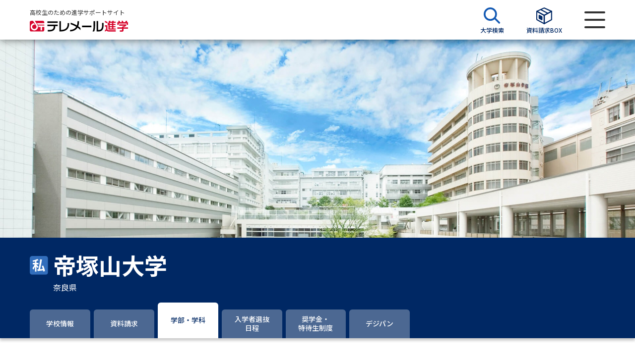

--- FILE ---
content_type: text/html; charset=UTF-8
request_url: https://telemail.jp/shingaku/university/10001633/faculty/06
body_size: 12918
content:
<!DOCTYPE html>
<html lang="ja">
<head>
    <meta charset="utf-8">
    <meta http-equiv="X-UA-Compatible" content="IE=edge">
    <meta name="format-detection" content="telephone=no">
    <meta http-equiv="X-UA-Compatible" content="IE=edge">
    <meta name="viewport" content="width=device-width, initial-scale=1.0">
    <title>帝塚山大学教育学部の紹介 | テレメール進学サイト</title>
    <meta name="description" content="帝塚山大学教育学部の特徴や学べる学問分野などを紹介しています。テレメール進学サイトでは、学部・学科情報、オープンキャンパス、先輩の入学理由、大学教授のミニ講義なども掲載。">
    <meta name="twitter:card" content="summary_large_image">
    <meta name="twitter:site" content="@telemail_info">
    <meta name="twitter:creator" content="@telemail_info">
    <meta name="twitter:title" content="帝塚山大学教育学部の紹介 | テレメール進学サイト">
    <meta name="twitter:description" content="帝塚山大学教育学部の特徴や学べる学問分野などを紹介しています。テレメール進学サイトでは、学部・学科情報、オープンキャンパス、先輩の入学理由、大学教授のミニ講義なども掲載。">
    <meta name="twitter:image:src" content="https://telemail.jp/shingaku/com/img/telemail-university.jpg">
    <meta property="og:url" content="https://telemail.jp/shingaku/university/10001633/faculty/06/">
    <meta property="og:type" content="article">
    <meta property="og:title" content="帝塚山大学教育学部の紹介 | テレメール進学サイト">
    <meta property="og:description" content="帝塚山大学教育学部の特徴や学べる学問分野などを紹介しています。テレメール進学サイトでは、学部・学科情報、オープンキャンパス、先輩の入学理由、大学教授のミニ講義なども掲載。">
    <meta property="og:site_name" content="テレメール進学サイト">
    <meta property="og:image" content="https://telemail.jp/shingaku/com/img/telemail-university.jpg">
    <link rel="apple-touch-icon" href="/apple-touch-icon.png?ver=20231122-1">
    <link rel="icon" href="/favicon.ico">
    <link href="https://fonts.googleapis.com/css2?family=Noto+Sans+JP:wght@300;400;500;600;700;800;900&family=Oswald:wght@600;700&display=swap" rel="stylesheet">
    <link href="https://fonts.googleapis.com/css2?family=Noto+Sans&display=swap&text=ΑαΒβΓγΔδΕεΖζΗηΘθΙιΚκΛλΜμΝνΞξΟοΠπΡρΣσΤτΥυΦφΧχΨψΩω" rel="stylesheet">
    
    <script>(function(w,d,s,l,i){w[l]=w[l]||[];w[l].push({'gtm.start':
    new Date().getTime(),event:'gtm.js'});var f=d.getElementsByTagName(s)[0],
    j=d.createElement(s),dl=l!='dataLayer'?'&l='+l:'';j.async=true;j.src=
    'https://www.googletagmanager.com/gtm.js?id='+i+dl;f.parentNode.insertBefore(j,f);
    })(window,document,'script','dataLayer','GTM-NTRK39TQ');</script>
        
    <link rel="preload" as="style" href="https://telemail.jp/shingaku/requestren/build/assets/app-9ac82f6f.css" /><link rel="preload" as="style" href="https://telemail.jp/shingaku/requestren/build/assets/fontawesome-c730db7e.css" /><link rel="preload" as="style" href="https://telemail.jp/shingaku/requestren/build/assets/slick-2167903d.css" /><link rel="preload" as="style" href="https://telemail.jp/shingaku/requestren/build/assets/swiper.min-3490f5d2.css" /><link rel="preload" as="style" href="https://telemail.jp/shingaku/requestren/build/assets/styles-c49d930f.css" /><link rel="modulepreload" href="https://telemail.jp/shingaku/requestren/build/assets/app-4909af7e.js" /><link rel="modulepreload" href="https://telemail.jp/shingaku/requestren/build/assets/vendor-da2f66a6.js" /><link rel="modulepreload" href="https://telemail.jp/shingaku/requestren/build/assets/common-5bbbf257.js" /><link rel="modulepreload" href="https://telemail.jp/shingaku/requestren/build/assets/tmss-slider-c1136d7b.js" /><link rel="modulepreload" href="https://telemail.jp/shingaku/requestren/build/assets/pickup_banner_slider-3dff8f6b.js" /><link rel="stylesheet" href="https://telemail.jp/shingaku/requestren/build/assets/app-9ac82f6f.css" /><link rel="stylesheet" href="https://telemail.jp/shingaku/requestren/build/assets/fontawesome-c730db7e.css" /><link rel="stylesheet" href="https://telemail.jp/shingaku/requestren/build/assets/slick-2167903d.css" /><link rel="stylesheet" href="https://telemail.jp/shingaku/requestren/build/assets/swiper.min-3490f5d2.css" /><link rel="stylesheet" href="https://telemail.jp/shingaku/requestren/build/assets/styles-c49d930f.css" /><script type="module" src="https://telemail.jp/shingaku/requestren/build/assets/app-4909af7e.js"></script><script type="module" src="https://telemail.jp/shingaku/requestren/build/assets/tmss-slider-c1136d7b.js"></script><script type="module" src="https://telemail.jp/shingaku/requestren/build/assets/pickup_banner_slider-3dff8f6b.js"></script>    
                              <script>!function(e){var n="https://s.go-mpulse.net/boomerang/";if("False"=="True")e.BOOMR_config=e.BOOMR_config||{},e.BOOMR_config.PageParams=e.BOOMR_config.PageParams||{},e.BOOMR_config.PageParams.pci=!0,n="https://s2.go-mpulse.net/boomerang/";if(window.BOOMR_API_key="DXSU8-Q3QYQ-QSLJW-SJ7J7-ZQ9MN",function(){function e(){if(!o){var e=document.createElement("script");e.id="boomr-scr-as",e.src=window.BOOMR.url,e.async=!0,i.parentNode.appendChild(e),o=!0}}function t(e){o=!0;var n,t,a,r,d=document,O=window;if(window.BOOMR.snippetMethod=e?"if":"i",t=function(e,n){var t=d.createElement("script");t.id=n||"boomr-if-as",t.src=window.BOOMR.url,BOOMR_lstart=(new Date).getTime(),e=e||d.body,e.appendChild(t)},!window.addEventListener&&window.attachEvent&&navigator.userAgent.match(/MSIE [67]\./))return window.BOOMR.snippetMethod="s",void t(i.parentNode,"boomr-async");a=document.createElement("IFRAME"),a.src="about:blank",a.title="",a.role="presentation",a.loading="eager",r=(a.frameElement||a).style,r.width=0,r.height=0,r.border=0,r.display="none",i.parentNode.appendChild(a);try{O=a.contentWindow,d=O.document.open()}catch(_){n=document.domain,a.src="javascript:var d=document.open();d.domain='"+n+"';void(0);",O=a.contentWindow,d=O.document.open()}if(n)d._boomrl=function(){this.domain=n,t()},d.write("<bo"+"dy onload='document._boomrl();'>");else if(O._boomrl=function(){t()},O.addEventListener)O.addEventListener("load",O._boomrl,!1);else if(O.attachEvent)O.attachEvent("onload",O._boomrl);d.close()}function a(e){window.BOOMR_onload=e&&e.timeStamp||(new Date).getTime()}if(!window.BOOMR||!window.BOOMR.version&&!window.BOOMR.snippetExecuted){window.BOOMR=window.BOOMR||{},window.BOOMR.snippetStart=(new Date).getTime(),window.BOOMR.snippetExecuted=!0,window.BOOMR.snippetVersion=12,window.BOOMR.url=n+"DXSU8-Q3QYQ-QSLJW-SJ7J7-ZQ9MN";var i=document.currentScript||document.getElementsByTagName("script")[0],o=!1,r=document.createElement("link");if(r.relList&&"function"==typeof r.relList.supports&&r.relList.supports("preload")&&"as"in r)window.BOOMR.snippetMethod="p",r.href=window.BOOMR.url,r.rel="preload",r.as="script",r.addEventListener("load",e),r.addEventListener("error",function(){t(!0)}),setTimeout(function(){if(!o)t(!0)},3e3),BOOMR_lstart=(new Date).getTime(),i.parentNode.appendChild(r);else t(!1);if(window.addEventListener)window.addEventListener("load",a,!1);else if(window.attachEvent)window.attachEvent("onload",a)}}(),"".length>0)if(e&&"performance"in e&&e.performance&&"function"==typeof e.performance.setResourceTimingBufferSize)e.performance.setResourceTimingBufferSize();!function(){if(BOOMR=e.BOOMR||{},BOOMR.plugins=BOOMR.plugins||{},!BOOMR.plugins.AK){var n=""=="true"?1:0,t="",a="amgflmax24f662lk22rq-f-6896180da-clientnsv4-s.akamaihd.net",i="false"=="true"?2:1,o={"ak.v":"39","ak.cp":"1576884","ak.ai":parseInt("1011172",10),"ak.ol":"0","ak.cr":8,"ak.ipv":4,"ak.proto":"h2","ak.rid":"676d0586","ak.r":48121,"ak.a2":n,"ak.m":"b","ak.n":"essl","ak.bpcip":"3.12.85.0","ak.cport":46550,"ak.gh":"23.62.38.239","ak.quicv":"","ak.tlsv":"tls1.3","ak.0rtt":"","ak.0rtt.ed":"","ak.csrc":"-","ak.acc":"","ak.t":"1768609443","ak.ak":"hOBiQwZUYzCg5VSAfCLimQ==//6WuEAt8GqTJglZXNoWWCSxG7xQ8nxhAXiAFJAsAa/vUehC9vf5nF441GXqzt/q2LwzX/p54riqKeVS/H0zeAGr57/4+graa1SZgMi0FyPAM/h6cx6w+LKd+SYAKIDcuxqENye4vKLQKD2roWxQmZ6XgFNI+SFmaKWq/UH8okZ7eKGhdS9kleq50sQ2uDZ2QrDFo2Wl5LMb6wh2ME489lQB0ief/4z/DDAYUom8oiQhEeQya+PEzYzZ2ZNMnm+j2I+TlPvTx7RxcQ5RiCQX063ymeSBuJGkBZtbzB8YOcQrIPF7kZ5GogisrUi1CWnk9s618gVTaMqslMltYS6K41tjvbT+8ETUNdiA+3V/lFFZobAz9/Sr0RjPHgoOe+BahjzDfk1odhBfsU+cFTUnh3yG3uDvEHlUPaWGoE5WAck=","ak.pv":"25","ak.dpoabenc":"","ak.tf":i};if(""!==t)o["ak.ruds"]=t;var r={i:!1,av:function(n){var t="http.initiator";if(n&&(!n[t]||"spa_hard"===n[t]))o["ak.feo"]=void 0!==e.aFeoApplied?1:0,BOOMR.addVar(o)},rv:function(){var e=["ak.bpcip","ak.cport","ak.cr","ak.csrc","ak.gh","ak.ipv","ak.m","ak.n","ak.ol","ak.proto","ak.quicv","ak.tlsv","ak.0rtt","ak.0rtt.ed","ak.r","ak.acc","ak.t","ak.tf"];BOOMR.removeVar(e)}};BOOMR.plugins.AK={akVars:o,akDNSPreFetchDomain:a,init:function(){if(!r.i){var e=BOOMR.subscribe;e("before_beacon",r.av,null,null),e("onbeacon",r.rv,null,null),r.i=!0}return this},is_complete:function(){return!0}}}}()}(window);</script></head>

<body id="app">
    
    <noscript><iframe src="https://www.googletagmanager.com/ns.html?id=GTM-NTRK39TQ"
    height="0" width="0" style="display:none;visibility:hidden"></iframe></noscript>
    

    <div id="wrapper">
        <header>
    <div id="header">
      <div class="wrap">
        <div class="head__logo">
          <p class="head-stt">高校生のための進学サポートサイト</p>
          <a class="logo" href="https://telemail.jp/shingaku/request"><img src="https://telemail.jp/shingaku/requestren/img/common/tmss_logo.svg" alt="テレメール進学"></a>
        </div>
        <div class="head__control">
          <ul class="head__control-menu">
            <li>
              <a class="menu-items" href="https://telemail.jp/shingaku/university-research/university/search">
                <span class="menu-icon"><img src="https://telemail.jp/shingaku/requestren/img/common/search-icon-uni.svg" alt=""></span>
                <span class="menu-text">大学検索</span>
              </a>
            </li>
            <header-material-box
              :material-box-url='"https:\/\/telemail.jp\/shingaku\/sbox\/"'
            >
            </header-material-box>
          </ul>
          <div class="menu-button"><span></span></div>
        </div>
      </div>
    </div>
    <div class="menuBar">
      <div class="menuBar__head"><button class="menu-close"><img src="https://telemail.jp/shingaku/requestren/img/common/close-menu.svg" alt="メニューを閉じる"></button></div>
      <div class="menuBar__body">
        <div class="menu-inner">
          <div class="menu-items menu--materials">
            <a class="menu-link" href="https://telemail.jp/shingaku/request">
              <span class="menu-icon"><img src="https://telemail.jp/shingaku/requestren/img/common/menu-materials.svg" alt=""></span>
              資料請求
            </a>
              <a href="https://telemail.jp/shingaku/request/university/search" class="menu-search"><img src="https://telemail.jp/shingaku/requestren/img/common/search-icon-doc.svg" alt=""> 資料検索</a>
          </div>
          <div class="searchBy searchBy--special">
            <div class="searchBy__label">大学・短大の資料種類から請求</div>
            <div class="searchBy__list">
              <ul class="list-tags">
                <li><a class="items" href="https://telemail.jp/shingaku/pc/univ_pamph/index.php">大学パンフ</a></li>
                <li><a class="items" href="https://telemail.jp/shingaku/pc/gakubu/top.php">学部・学科パンフ</a></li>
                <li><a class="items" href="https://telemail.jp/shingaku/pc/gansyo/sougou_senbatsu.php">総合型選抜・学校推薦型選抜 募集要項＆願書</a></li>
                <li><a class="items" href="https://telemail.jp/shingaku/pc/gansyo/kyotsu_riyo.php">大学入学共通テスト利用選抜の募集要項＆願書の請求</a></li>
                
                <li><a class="items" href="https://telemail.jp/shingaku/pc/gansyo/kakomon.php">過去問題集</a></li>
                
              </ul>
            </div>
            <div class="searchBy__label">大学・短大以外の資料から請求</div>
            <div class="searchBy__list">
              <ul class="list-tags">
                <li><a class="items" href="https://telemail.jp/shingaku/senmon/">専門学校の資料請求</a></li>
                <li><a class="items" href="https://telemail.jp/shingaku/gakuin/">大学院の資料請求</a></li>
                <li><a class="items" href="https://telemail.jp/shingaku/ryugaku">留学・進学関連、塾・予備校</a></li>
                <li><a class="items" href="https://telemail.jp/shingaku/pc/gakkou/common_exam.php" target="_blank">大学入学共通テスト「受験案内」の請求</a></li>
                <li><a class="items" href="https://telemail.jp/shingaku/pc/gakkou/kousotsu/index.php" target="_blank">高等学校卒業程度認定試験</a></li>
                <li><a class="items" href="https://telemail.jp/shingaku/pc/gakkou/kyouin/youtien.php" target="_blank">幼稚園教員資格認定試験</a></li>
                <li><a class="items" href="https://telemail.jp/shingaku/pc/gakkou/kyouin/shougakkou.php" target="_blank">小学校教員資格認定試験</a></li>
                <li><a class="items" href="https://telemail.jp/shingaku/pc/gakkou/kyouin/koukoujyouhou.php" target="_blank">高等学校（情報）教員資格認定試験</a></li>
              </ul>
            </div>
          </div>
          <div class="menu-items menu--school">
            <a class="menu-link" href="https://telemail.jp/shingaku/university-research">
              <span class="menu-icon"><img src="https://telemail.jp/shingaku/requestren/img/common/menu-school.svg" alt=""></span>
              大学研究
            </a>
              <a href="https://telemail.jp/shingaku/university-research/university/search" class="menu-search"><img src="https://telemail.jp/shingaku/requestren/img/common/search-icon-uni.svg" alt=""> 大学検索</a>
          </div>
          <div class="searchBy searchBy--school">
            <div class="searchBy__label">大学で学べる内容や特徴を調べる</div>
            <div class="searchBy__list">
              <ul class="list-tags">
                <li><a class="items" href="https://telemail.jp/magazine/university-research/theme-new-department">新増設大学・学部・学科特集</a></li>
                <li><a class="items" href="https://telemail.jp/magazine/university-research/theme-global">国際・グローバルに強い大学特集</a></li>
                <li><a class="items" href="https://telemail.jp/magazine/university-research/theme-data-science">データサイエンス特集</a></li>
                <li><a class="items" href="https://telemail.jp/magazine/university-research/theme-scholarship">奨学金・特待生制度特集</a></li>
                <li><a class="items" href="https://telemail.jp/shingaku/p/dp/">デジタルパンフレット</a></li>
                <li><a class="items" href="https://telemail.jp/magazine/"> 進路の3 択</a></li>
                <li><a class="items" href="https://telemail.jp/shingaku/selfbrand/" target="_blank">SELFBRAND 特集ページ</a></li>
                
              </ul>
            </div>
            <div class="searchBy__label">オープンキャンパスなどを調べる</div>
            <div class="searchBy__list">
              <ul class="list-tags">
                <li><a class="items" href="https://telemail.jp/shingaku/oc">オープンキャンパス検索</a></li>
                <li><a class="items" href="https://telemail.jp/shingaku/simulated">模擬授業を探す</a></li>
                <li><a class="items" href="https://telemail.jp/shingaku/p/tokushu/tokushu_weboc.php">来場型・Web型イベント特集</a></li>
                <li><a class="items" href="https://liveweb.yumenavi.info" target="_blank">夢ナビライブ</a></li>
              </ul>
            </div>
          </div>
          <div class="menu-items menu--preparation">
            <a class="menu-link" href="https://telemail.jp/shingaku/exam-preparation">
                <span class="menu-icon"><img src="https://telemail.jp/shingaku/requestren/img/common/menu-preparation.svg"
                        alt=""></span> 受験準備 </a>
            <a href="https://telemail.jp/shingaku/request/university/search" class="menu-search"><img src="https://telemail.jp/shingaku/requestren/img/common/search-icon-pre.svg" alt=""> 資料検索</a>
          </div>
          <div class="searchBy searchBy--preparation">
            <div class="searchBy__label">志望校・出願校を調べる</div>
            <div class="searchBy__list">
              <ul class="list-tags">
                <li><a class="items" href="https://telemail.jp/shingaku/p/heigan/" rel="noopener">併願校選び</a></li>
                <li><a class="items" href="https://telemail.jp/shingaku/exam-comparison/" rel="noopener">受験スケジュールを立てよう</a></li>
                <li><a class="items" href="https://telemail.jp/shingaku/iza/" target="_blank" rel="noopener">大学受験 いざ、挑戦！ 特集ページ</a></li>
                <li><a class="items" href="https://telemail.jp/shingaku/shingakusurveylist/" rel="noopener">先輩が入学を決めた理由</a></li>
                <li><a class="items" href="https://a.telemail.jp/?ga=tmweb" target="_blank" rel="noopener">テレメール全国一斉進学調査</a></li>
                
                <li><a class="items" href="https://telemail.jp/shingaku/pc/shingaku/shingaku/life_spe.php" rel="noopener">新生活お役立ちガイド</a></li>
              </ul>
            </div>
          </div>
          <div class="menu-items menu--studies">
            <a class="menu-link" href="https://telemail.jp/shingaku/academics-research">
              <span class="menu-icon"><img src="https://telemail.jp/shingaku/requestren/img/common/menu-studies.svg" alt=""></span>
              学問発見
            </a>
            <a href="https://telemail.jp/shingaku/academics-research/search" class="menu-search"><img src="https://telemail.jp/shingaku/requestren/img/common/search-icon-aca.svg" alt=""> 学問検索</a>
          </div>
          <div class="searchBy searchBy--studies">
            <div class="searchBy__label">大学で学びたい学問発見</div>
            <div class="searchBy__list">
              <ul class="list-tags">
                <li><a class="items" href="https://telemail.jp/shingaku/academics-research/search" rel="noopener">学問のミニ講義「夢ナビ講義」</a></li>
                <li><a class="items" href="https://telemail.jp/shingaku/gakumon/" rel="noopener">学問分野解説</a></li>
                <li><a class="items" href="https://liveweb.yumenavi.info" target="_blank" rel="noopener">夢ナビライブ</a></li>
              </ul>
            </div>
          </div>
          <div class="user-support">
            <label class="support-label">ユーザーサポート</label>
            <ul class="support-list">
              <li><a href="https://telemail.jp/shingaku/pc/support/faq.php" rel="noopener">よくあるご質問</a></li>
              <li class="display-pc"><a href="https://telemail.jp/shingaku/pc/info/siteinfo.php" target="_blank" rel="noopener">このサイトについて</a></li>
              <li><a href="https://telemail.jp/shingaku/com/support/" target="_blank" rel="noopener">資料の料金の<br class="br-sp">お支払いについて</a></li>
              <li><a href="https://telemail.jp/kakunin/"target="_blank" rel="noopener">受付内容、発送状況の確認（受付番号）</a></li>
              <li><a href="https://telemail.jp/kakunin/tmlogin/"target="_blank" rel="noopener">受付内容、発送状況の確認（郵便番号・パスワード）</a></li>
              <li><a href="https://telemail.jp/pay/" target="_blank" rel="noopener">テレメール<br class="br-sp" >お支払いサイト</a></li>
              <li><a href="https://telemail.jp/stipulate/" target="_blank" rel="noopener">個人情報取扱規定</a></li>
              <li><a href="https://telemail.jp/law/" target="_blank" rel="noopener">特定商取引表記</a></li>
              <li class="display-pc"><a href="https://telemail.jp/shingaku/pc/support/index.php#b" target="_blank" rel="noopener">お問合せ先</a></li>
              <li><a href="https://telemail.jp/shingaku/pc/info/catalog.php" rel="noopener">テレメール進学カタログ<br class="br-sp">訂正のご案内</a></li>
              <li class="display-pc"><a href="https://telemail.jp/shingaku/pc/info/link.php" target="_blank" rel="noopener">受験情報リンク</a></li>
            </ul>
          </div>
        </div>
      </div>
    </div>
  </header>

            
    <div id="contents">
        <div class="university">
            <div class="university-content">
                
                <div class="head-tabs">
            <div class="head-tabs__img">
            <img src="https://telemail.jp/shingaku/com/university-header-images/pc/10001633.jpg" alt="" class="display-pc">
            <img src="https://telemail.jp/shingaku/com/university-header-images/sp/10001633.jpg" alt="" class="display-sp">
        </div>
        <div class="tabs-info">
        <div class="tabs-info__university">
            <div class="wrap">
                <div class="university-wrap">
                    <div class="university-name">
                        <span class="icon">
                                                            <img src="https://telemail.jp/shingaku/requestren/img/common/private-icon.svg" alt="私立">
                                                    </span>
                        <div class="d-block">
                            <div class="university-flex-center">
                                <h1 class="name">帝塚山大学</h1>
                                                            </div>
                                                        <div class="university-flex">
                                <div class="university-location">奈良県</div>
                                                            </div>
                        </div>
                    </div>
                </div>
            </div>
        </div>
    </div>
</div>
<detail-tab-component>
    <div class="navigation-wrapper" id="replace-head">
        <div class="navigation">
            <ul>
                                <li >
                    <a  href="https://telemail.jp/shingaku/university/10001633">
                        <span>学校情報</span>
                    </a>
                </li>
                                <li >
                    <a  href="https://telemail.jp/shingaku/university/10001633/request">
                        <span>資料請求</span>
                    </a>
                </li>
                                    <li  class='active' >
                        <a  class='active'                             href="https://telemail.jp/shingaku/university/10001633/faculty">
                            <span>学部・学科</span>
                        </a>
                    </li>
                                
                <!-- 総合、推薦、一般のいずれかが1件以上ある場合に入学者選抜日程タブ表示-->
                                                                        <li class="">
                        <a class="" href="https://telemail.jp/shingaku/university/10001633/examination/general">
                            <span>入学者選抜<br>日程</span>
                        </a>
                    </li>
                                <!--                     <li  >
                        <a  href="https://telemail.jp/shingaku/university/10001633/examination/general">
                            //<span>一般選抜日程<br><span class="navigation-fs11">（2026年度入学用）</span></span> 
                            <span>入学者選抜<br>日程</span>
                        </a>
                    </li>
                 -->
                                                    <li  >
                        <a  href="https://telemail.jp/shingaku/university/10001633/scholarship">
                            <span>奨学金・<br>特待生制度</span>
                        </a>
                    </li>
                                                    <li >
                        <a  href="https://telemail.jp/shingaku/university/10001633/digital-pamphlet">
                            <span>デジパン</span>
                        </a>
                    </li>
                                                            </ul>

        </div>
    </div>
</detail-tab-component>

                <div class="wrap">
                    <div class="university-pane">
                        <div class="university-row">
                            <div class="university-row__col">
    <div class="university-back">
                    <a href="https://telemail.jp/shingaku/university/10001633/faculty">＜ 学部・学科・コース一覧</a>
            </div>
    <div class="university-title">
        <h2 class="university-title__tlt">
            帝塚山大学 教育学部<br/>
            <span style="font-size: 14px;">
                
            </span>
        </h2>
    </div>
                        <div class="faculties">
            
            <div class="faculties-info">
                                    

                                            
                        <div class="faculties-full faculties-full--bule">
                            <a href="https://telemail.jp/shingaku/university/10001633/faculty/06">
                                教育学部[入学定員:100名]
                                                            </a>
                        </div>
                                                    

                
                <div class="faculties-info__content">
                                                                    
                                                    
                            <div class="faculties-list faculties-list--blue">
                                <a class="link-text" href="https://telemail.jp/shingaku/university/10001633/faculty/06/department/01">
                                    こども教育学科[入学定員:100名]
                                                                    </a>
                                <p class="faculties-list__txt">
                                                                    </p>
                            </div>
                                                            </div>
            </div>
        </div>
    


    <div class="studies">
        <h2 class="studies-title">帝塚山大学 教育学部で学べる学問分野</h2>
        <div class="studies-info">
                        <p class="studies-text">
                                    教育
                                            /
                                                        児童学
                                                </p>
        </div>
    </div>
    <div class="university-main">
                        
        
        <div class="university-main__info">
        <div class="university-title">
            <h2 class="university-title__tlt">帝塚山大学 教育学部の教員による学問・研究</h2>
        </div>
            <div class="list-wrap">
                <div class="list-content">
                                            <div class="academics">
                            <div class="academics__thumb">
                                <a href="https://telemail.jp/shingaku/academics-research/lecture/g012981"><img src="https://yumenavi.info/img/Lg012981.jpg" alt="文芸学での学びと研究"></a>
                            </div>
                            <div class="academics__content">
                            <h3 class="academics-title"><a href="https://telemail.jp/shingaku/academics-research/lecture/g012981">体を動かしながら楽しく英語力を養う「TPR」</a></h3>
                            <ul class="academics-text">
                                <li>グローバル社会で英語力は必須スキル</li>                                 <li>体を動かしながら英語を覚える</li>                                 <li>「わかる」「楽しい」から能力アップ</li>                             </ul>
                            </div>
                        </div>
                                            <div class="academics">
                            <div class="academics__thumb">
                                <a href="https://telemail.jp/shingaku/academics-research/lecture/g003913"><img src="https://yumenavi.info/img/Lg003913.jpg" alt="文芸学での学びと研究"></a>
                            </div>
                            <div class="academics__content">
                            <h3 class="academics-title"><a href="https://telemail.jp/shingaku/academics-research/lecture/g003913">研究と実践を往還し、社会に貢献する学問、それが教育心理学</a></h3>
                            <ul class="academics-text">
                                <li>保育の仕事を「協働」の視点から分析する</li>                                 <li>得られた結果を保育に生かす</li>                                 <li>研究と実践を往還し、社会に貢献する</li>                             </ul>
                            </div>
                        </div>
                                            <div class="academics">
                            <div class="academics__thumb">
                                <a href="https://telemail.jp/shingaku/academics-research/lecture/g010686"><img src="https://yumenavi.info/img/Lg010686.jpg" alt="文芸学での学びと研究"></a>
                            </div>
                            <div class="academics__content">
                            <h3 class="academics-title"><a href="https://telemail.jp/shingaku/academics-research/lecture/g010686">読書や新聞を学校教育に取り入れる意義とは</a></h3>
                            <ul class="academics-text">
                                <li>学校教育における読書</li>                                 <li>NIEとは</li>                                 <li>実践研究を通して</li>                             </ul>
                            </div>
                        </div>
                                    </div>
            </div>
            </div>

        
        <div class="university-main__info">
        <div class="university-title">
            <div class="university-title__column">
                <h2 class="university-title__tlt">帝塚山大学 教育学部の資料を請求</h2>
                                    <p class="university-title__text">帝塚山大学はネット出願のため紙の願書の請求受付はありません。</p>
                            </div>
            <div class="university-title__link">
                <span><a href="https://telemail.jp/shingaku/pc/shingaku/help/icon_d.html"
                        target="_blank">アイコン凡例</a></span>
                <span><a href="https://telemail.jp/shingaku/pc/shingaku/help/help_d.html"
                        target="_blank">資料請求上のご注意</a></span>
            </div>
        </div>
        <div class="uni-ms uni-ms--noborder">
            <ul>
                                    <li>
                        <div class="uni-info">
                            <div class="uni-info__thumb">
                                                                <a href="https://telemail.jp/?srn=320637&amp;tag=tmsscv0002&amp;cmt=ga01&amp;mh=y&amp;btc=0000042&amp;gh=y" target="_blank" rel="noopenner nowrapper">
                                    <img src="https://telemail.jp/shingaku/pamf-img/b320637a.jpg?ver=20231121-1"
                                        alt="大学案内・入試ガイド（2026年度版）"
                                        onerror="this.onerror = null; this.src='https://telemail.jp/shingaku/requestren/img/data/noimage_pamphlet.svg';">
                                </a>
                                                            </div>
                            <div class="uni-info__mask">
                                <div class="uni-head">
                                    <ul>
                                                                                    <li style="color:#FFFFFF; background-color:#1450A9;">
                                                大学案内
                                            </li>
                                                                                    <li style="color:#FFFFFF; background-color:#1450A9;">
                                                ガイド
                                            </li>
                                                                            </ul>
                                </div>
                                <div class="uni-thumb">
                                                                        <a href="https://telemail.jp/?srn=320637&amp;tag=tmsscv0002&amp;cmt=ga01&amp;mh=y&amp;btc=0000042&amp;gh=y" target="_blank" rel="noopenner nowrapper">
                                        <img src="https://telemail.jp/shingaku/pamf-img/b320637a.jpg?ver=20231121-1"
                                            alt="大学案内・入試ガイド（2026年度版）"
                                            onerror="this.onerror = null; this.src='https://telemail.jp/shingaku/requestren/img/data/noimage_pamphlet.svg';">
                                    </a>
                                                                    </div>
                                <div class="uni-content">
                                    <h3 class="uni-title">
                                                                                <a href="https://telemail.jp/?srn=320637&amp;tag=tmsscv0002&amp;cmt=ga01&amp;mh=y&amp;btc=0000042&amp;gh=y" target="_blank" rel="noopenner nowrapper">大学案内・入試ガイド（2026年度版）</a>
                                                                            </h3>
                                                                                                            <ul class="uni-note">
                                        <li>料金（送料含）：送料とも無料</li>
                                        <li>発送予定日：<span class="uni-red">本日発送</span></li>
                                                                                    <li><span class="nissu_msg_1">発送日の３～５日後にお届け</span></li>
                                                                            </ul>
                                </div>
                                <div class="uni-btn">
                                                                            <university-material-check-component
                                            :material-code='"320637"'
                                        >
                                        </university-material-check-component>
                                                                    </div>
                            </div>
                        </div>
                    </li>
                            </ul>
        </div>
    </div>

        
        <div class="university-main__info">
    <div class="university-title">
        <h2 class="university-title__tlt">帝塚山大学 教育学部のキャンパス</h2>
    </div>
        <div class="campus">
        <ul>
                        <li>
                <div class="campus-info">
                                            <div class="campus-info__thumb">
                            <img src="https://telemail.jp/shingaku/com/oc/thumbnail/10001633c002.jpg?ver=20231121-1" alt="学園前キャンパス" onerror="this.onerror = null; this.src='https://telemail.jp/shingaku/requestren/img/data/noimage_campus.svg';">
                        </div>
                                        <div class="campus-info__content">
                        <div class="maps">
                            <span class="maps__label">学園前キャンパス</span>
                                                            <a class="btn btn-blue maps__btn" href="https://www.google.co.jp/maps/@34.69616,135.750396,19z?entry=ttu" target="_blank" onClick="return winopen_new(&#039;https://www.google.co.jp/maps/@34.69616,135.750396,19z?entry=ttu&#039;,860,800)">地 図</a>
                                                    </div>
                        <div class="subject br-pc">
                            <ul>
                                                                    <li>
                                        <span class="subject-title">所在地</span>
                                        <div class="subject-content">
                                            <p class="subject-content__text">
                                                 〒631-8585　                                                  奈良県奈良市学園南3-1-3 
                                            </p>
                                        </div>
                                    </li>
                                                                                                    <li>
                                        <span class="subject-title">交　通</span>
                                        <div class="subject-content">
                                            <p class="subject-content__text">近鉄奈良線「学園前（帝塚山学園前）駅」下車南出口徒歩約1分</p>
                                        </div>
                                    </li>
                                                                                            </ul>
                        </div>
                    </div>
                </div>
                <div class="subject br-sp">
                    <ul>
                                                    <li>
                                <span class="subject-title">所在地</span>
                                <div class="subject-content">
                                    <p class="subject-content__text">
                                         〒631-8585 　                                         奈良県奈良市学園南3-1-3                                     </p>
                                </div>
                            </li>
                                                                            <li>
                                <span class="subject-title">交　通</span>
                                <div class="subject-content">
                                    <p class="subject-content__text">近鉄奈良線「学園前（帝塚山学園前）駅」下車南出口徒歩約1分</p>
                                </div>
                            </li>
                                                                    </ul>
                </div>
            </li>
                    </ul>
    </div>
            <div class="official">
            <a class="btn btn-blue" target="_blank" rel="noopener nowrapper" href="https://www.tezukayama-u.ac.jp/">大学公式サイト</a>
        </div>
    </div>    </div>
</div>

                            
                            <div class="university-row__col">
    </div>
                        </div>
                    </div>
                </div>
            </div>
            
            <div class="footer-request--fixed scroll--fixed">
    <div class="wrap">
        <footer-material-component
        :base-url='"https:\/\/telemail.jp\/"'
        ></footer-material-component>
    </div>
</div>        </div>
    </div>

                     <footer>
  <button class="scrollTop"></button>
  <div id="footer">
    <div class="wrap">
      <div class="footer__menu">
        <div class="menu-col-1">
          <div class="menu-group">
            <h2 class="footer-label">大学・短大のパンフ・願書を請求</h2>
            <ul class="fNavi">
              <li>
                <a href="https://telemail.jp/shingaku/request/university/search">大学・短大の資料請求</a>
              </li>
              <li>
                <a class="area" href="https://telemail.jp/shingaku/request/university/result?area=hokkaido">北海道</a>
                <a href="https://telemail.jp/shingaku/request/university/result?pref=hokkaido">北海道</a>
              </li>
              <li>
                <a class="area" href="https://telemail.jp/shingaku/request/university/result?area=touhoku">東北</a>
                <a href="https://telemail.jp/shingaku/request/university/result?pref=aomori">青森</a>
                <a href="https://telemail.jp/shingaku/request/university/result?pref=iwate">岩手</a>
                <a href="https://telemail.jp/shingaku/request/university/result?pref=miyagi">宮城</a>
                <a href="https://telemail.jp/shingaku/request/university/result?pref=akita"> 秋田</a>
                <a href="https://telemail.jp/shingaku/request/university/result?pref=yamagata">山形</a>
                <a href="https://telemail.jp/shingaku/request/university/result?pref=fukushima">福島</a>
              </li>
              <li>
                <a class="area" href="https://telemail.jp/shingaku/request/university/result?area=kanto">関東</a>
                <a href="https://telemail.jp/shingaku/request/university/result?pref=ibaraki">茨城</a>
                <a href="https://telemail.jp/shingaku/request/university/result?pref=tochigi">栃木</a>
                <a href="https://telemail.jp/shingaku/request/university/result?pref=gunma">群馬</a>
                <a href="https://telemail.jp/shingaku/request/university/result?pref=saitama">埼玉</a>
                <a href="https://telemail.jp/shingaku/request/university/result?pref=chiba">千葉</a>
                <a href="https://telemail.jp/shingaku/request/university/result?pref=tokyo">東京</a>
                <a href="https://telemail.jp/shingaku/request/university/result?pref=kanagawa">神奈川</a>
                <a href="https://telemail.jp/shingaku/request/university/result?pref=yamanashi">山梨</a>
              </li>
              <li>
                <a class="area" href="https://telemail.jp/shingaku/request/university/result?area=shinetsuhokuriku">信越・北陸</a>
                <a href="https://telemail.jp/shingaku/request/university/result?pref=niigata">新潟</a>
                <a href="https://telemail.jp/shingaku/request/university/result?pref=nagano">長野</a>
                <a href="https://telemail.jp/shingaku/request/university/result?pref=toyama">富山</a>
                <a href="https://telemail.jp/shingaku/request/university/result?pref=ishikawa">石川</a>
                <a href="https://telemail.jp/shingaku/request/university/result?pref=fukui">福井</a>
              </li>
              <li>
                <a class="area" href="https://telemail.jp/shingaku/request/university/result?area=tokai">東海</a>
                <a href="https://telemail.jp/shingaku/request/university/result?pref=shizuoka">静岡</a>
                <a href="https://telemail.jp/shingaku/request/university/result?pref=gifu">岐阜</a>
                <a href="https://telemail.jp/shingaku/request/university/result?pref=aichi">愛知</a>
                <a href="https://telemail.jp/shingaku/request/university/result?pref=mie">三重</a>
              </li>
              <li>
                <a class="area" href="https://telemail.jp/shingaku/request/university/result?area=kinki">近畿</a>
                <a href="https://telemail.jp/shingaku/request/university/result?pref=shiga">滋賀</a>
                <a href="https://telemail.jp/shingaku/request/university/result?pref=kyoto">京都</a>
                <a href="https://telemail.jp/shingaku/request/university/result?pref=osaka">大阪</a>
                <a href="https://telemail.jp/shingaku/request/university/result?pref=hyougo">兵庫</a>
                <a href="https://telemail.jp/shingaku/request/university/result?pref=nara">奈良</a>
                <a href="https://telemail.jp/shingaku/request/university/result?pref=wakayama">和歌山</a>
              </li>
              <li>
                <a class="area" href="https://telemail.jp/shingaku/request/university/result?area=cyuugoku">中国</a>
                <a href="https://telemail.jp/shingaku/request/university/result?pref=tottori">鳥取</a>
                <a href="https://telemail.jp/shingaku/request/university/result?pref=okayama">岡山</a>
                <a href="https://telemail.jp/shingaku/request/university/result?pref=shimane">島根</a>
                <a href="https://telemail.jp/shingaku/request/university/result?pref=hiroshima">広島</a>
                <a href="https://telemail.jp/shingaku/request/university/result?pref=yamaguchi">山口</a>
              </li>
              <li>
                <a class="area" href="https://telemail.jp/shingaku/request/university/result?area=shikoku">四国</a>
                <a href="https://telemail.jp/shingaku/request/university/result?pref=kagawa">香川</a>
                <a href="https://telemail.jp/shingaku/request/university/result?pref=tokushima">徳島</a>
                <a href="https://telemail.jp/shingaku/request/university/result?pref=ehime">愛媛</a>
                <a href="https://telemail.jp/shingaku/request/university/result?pref=kouchi">高知</a>
              </li>
              <li>
                <a class="area" href="https://telemail.jp/shingaku/request/university/result?area=kyuushuuokinawa">九州・沖縄</a>
                <a href="https://telemail.jp/shingaku/request/university/result?pref=fukuoka">福岡</a>
                <a href="https://telemail.jp/shingaku/request/university/result?pref=oita">大分</a>
                <a href="https://telemail.jp/shingaku/request/university/result?pref=miyazaki">宮崎</a>
                <a href="https://telemail.jp/shingaku/request/university/result?pref=saga">佐賀</a>
                <a href="https://telemail.jp/shingaku/request/university/result?pref=nagasaki">長崎</a>
                <a href="https://telemail.jp/shingaku/request/university/result?pref=kumamoto">熊本</a>
                <a href="https://telemail.jp/shingaku/request/university/result?pref=kagoshima">鹿児島</a>
                <a href="https://telemail.jp/shingaku/request/university/result?pref=okinawa">沖縄</a>
              </li>
            </ul>
          </div>
          <div class="menu-group">
            <h2 class="footer-label">専門学校のパンフ・願書を請求</h2>
            <ul class="fNavi">
              <li>
                <a href="https://telemail.jp/shingaku/senmon/">専門学校の資料請求</a>
              </li>
            </ul>
            <div class="fNav-sub">
              <span class="d-block mb-1">▼エリアから専門学校を探す</span>
              <ul class="fNavi">
                <li>
                                                                                          <a class="area" href="https://telemail.jp/shingaku/pc/shingaku/senmon/school.php?tdfk%5B0%5D=1">北海道</a>
                                                                                                                                      <a class="area" href="https://telemail.jp/shingaku/pc/shingaku/senmon/school.php?tdfk%5B1%5D=2&amp;tdfk%5B2%5D=3&amp;tdfk%5B3%5D=4&amp;tdfk%5B4%5D=5&amp;tdfk%5B5%5D=6&amp;tdfk%5B6%5D=7">東北</a>
                                                                                                                                      <a class="area" href="https://telemail.jp/shingaku/pc/shingaku/senmon/school.php?tdfk%5B7%5D=8&amp;tdfk%5B8%5D=9&amp;tdfk%5B9%5D=10&amp;tdfk%5B10%5D=11&amp;tdfk%5B11%5D=12&amp;tdfk%5B12%5D=13&amp;tdfk%5B13%5D=14&amp;tdfk%5B14%5D=19">関東</a>
                                                                                                                                      <a class="area" href="https://telemail.jp/shingaku/pc/shingaku/senmon/school.php?tdfk%5B19%5D=15&amp;tdfk%5B20%5D=20&amp;tdfk%5B21%5D=16&amp;tdfk%5B22%5D=17&amp;tdfk%5B23%5D=18">信越・北陸</a>
                                                                                                                                      <a class="area" href="https://telemail.jp/shingaku/pc/shingaku/senmon/school.php?tdfk%5B15%5D=22&amp;tdfk%5B16%5D=21&amp;tdfk%5B17%5D=23&amp;tdfk%5B18%5D=24">東海</a>
                                                                                                                                    </li>
                          <li>
                            <a class="area" href="https://telemail.jp/shingaku/pc/shingaku/senmon/school.php?tdfk%5B24%5D=25&amp;tdfk%5B25%5D=26&amp;tdfk%5B26%5D=27&amp;tdfk%5B27%5D=28&amp;tdfk%5B28%5D=29&amp;tdfk%5B29%5D=30">近畿</a>
                                                                                                                                      <a class="area" href="https://telemail.jp/shingaku/pc/shingaku/senmon/school.php?tdfk%5B30%5D=31&amp;tdfk%5B31%5D=33&amp;tdfk%5B32%5D=32&amp;tdfk%5B33%5D=34&amp;tdfk%5B34%5D=35">中国</a>
                                                                                                                                      <a class="area" href="https://telemail.jp/shingaku/pc/shingaku/senmon/school.php?tdfk%5B35%5D=37&amp;tdfk%5B36%5D=36&amp;tdfk%5B37%5D=38&amp;tdfk%5B38%5D=39">四国</a>
                                                                                                                                      <a class="area" href="https://telemail.jp/shingaku/pc/shingaku/senmon/school.php?tdfk%5B39%5D=40&amp;tdfk%5B40%5D=44&amp;tdfk%5B41%5D=45&amp;tdfk%5B42%5D=41&amp;tdfk%5B43%5D=42&amp;tdfk%5B44%5D=43&amp;tdfk%5B45%5D=46&amp;tdfk%5B46%5D=47">九州・沖縄</a>
                                                                                                                    </li>
              </ul>
            </div>
          </div>
          <div class="menu-group">
            <h2 class="footer-label">大学院のパンフ・願書を請求</h2>
            <ul class="fNavi">
              <li>
                <a href="https://telemail.jp/shingaku/gakuin/">大学院の資料請求</a>
              </li>
            </ul>
            <div class="fNav-sub">
              <span class="d-block mb-1">▼エリアから大学院を探す</span>
              <ul class="fNavi">
                <li>
                                                                                      <a class="area" href="https://telemail.jp/shingaku/pc/shingaku/gakuin/school.php?tdfk%5B0%5D=1">北海道</a>
                                                                                                                                <a class="area" href="https://telemail.jp/shingaku/pc/shingaku/gakuin/school.php?tdfk%5B1%5D=2&amp;tdfk%5B2%5D=3&amp;tdfk%5B3%5D=4&amp;tdfk%5B4%5D=5&amp;tdfk%5B5%5D=6&amp;tdfk%5B6%5D=7">東北</a>
                                                                                                                                <a class="area" href="https://telemail.jp/shingaku/pc/shingaku/gakuin/school.php?tdfk%5B7%5D=8&amp;tdfk%5B8%5D=9&amp;tdfk%5B9%5D=10&amp;tdfk%5B10%5D=11&amp;tdfk%5B11%5D=12&amp;tdfk%5B12%5D=13&amp;tdfk%5B13%5D=14&amp;tdfk%5B14%5D=19">関東</a>
                                                                                                                                <a class="area" href="https://telemail.jp/shingaku/pc/shingaku/gakuin/school.php?tdfk%5B19%5D=15&amp;tdfk%5B20%5D=20&amp;tdfk%5B21%5D=16&amp;tdfk%5B22%5D=17&amp;tdfk%5B23%5D=18">信越・北陸</a>
                                                                                                                                <a class="area" href="https://telemail.jp/shingaku/pc/shingaku/gakuin/school.php?tdfk%5B15%5D=22&amp;tdfk%5B16%5D=21&amp;tdfk%5B17%5D=23&amp;tdfk%5B18%5D=24">東海</a>
                                                                                                                              </li>
                        <li>
                          <a class="area" href="https://telemail.jp/shingaku/pc/shingaku/gakuin/school.php?tdfk%5B24%5D=25&amp;tdfk%5B25%5D=26&amp;tdfk%5B26%5D=27&amp;tdfk%5B27%5D=28&amp;tdfk%5B28%5D=29&amp;tdfk%5B29%5D=30">近畿</a>
                                                                                                                                <a class="area" href="https://telemail.jp/shingaku/pc/shingaku/gakuin/school.php?tdfk%5B30%5D=31&amp;tdfk%5B31%5D=33&amp;tdfk%5B32%5D=32&amp;tdfk%5B33%5D=34&amp;tdfk%5B34%5D=35">中国</a>
                                                                                                                                <a class="area" href="https://telemail.jp/shingaku/pc/shingaku/gakuin/school.php?tdfk%5B35%5D=37&amp;tdfk%5B36%5D=36&amp;tdfk%5B37%5D=38&amp;tdfk%5B38%5D=39">四国</a>
                                                                                                                                <a class="area" href="https://telemail.jp/shingaku/pc/shingaku/gakuin/school.php?tdfk%5B39%5D=40&amp;tdfk%5B40%5D=44&amp;tdfk%5B41%5D=45&amp;tdfk%5B42%5D=41&amp;tdfk%5B43%5D=42&amp;tdfk%5B44%5D=43&amp;tdfk%5B45%5D=46&amp;tdfk%5B46%5D=47">九州・沖縄</a>
                                                                                                                  </li>
              </ul>
            </div>
          </div>
          <div class="menu-group">
            <h2 class="footer-label">留学・進学関連、塾・予備校などの資料請求</h2>
            <ul class="fNavi">
              <li><a href="https://telemail.jp/shingaku/pc/shingaku/index_k.php">留学関連・進学関連などの資料請求一覧</a></li>
              <li><a href="https://telemail.jp/shingaku/pc/shingaku/shingaku/ryugaku.php">外国大学日本校・留学関連機関の資料請求</a></li>
              <li><a href="https://telemail.jp/shingaku/pc/shingaku/shingaku/shingaku.php">新聞奨学会・進学情報誌の資料請求</a></li>
              <li><a href="https://telemail.jp/shingaku/pc/shingaku/shingaku/room.php">新生活情報関連（大学生協）・部屋探し系情報誌の資料請求</a></li>
              <li><a href="https://telemail.jp/shingaku/pc/shingaku/shingaku/yobikou.php">進学塾・予備校、高卒認定予備校の資料請求</a></li>
            </ul>
          </div>
          <div class="menu-group">
            <h2 class="footer-label">大学入学共通テストなどの資料請求</h2>
            <ul class="fNavi">
              <li><a href="https://telemail.jp/shingaku/pc/gakkou/common_exam.php" target="_blank" rel="noopener">大学入学共通テスト「受験案内」</a></li>
              <li><a href="https://telemail.jp/shingaku/pc/gakkou/kousotsu/index.php" target="_blank" rel="noopener">高等学校卒業程度認定試験</a></li>
              <li><a href="https://telemail.jp/shingaku/pc/gakkou/kyouin/youtien.php" target="_blank" rel="noopener">幼稚園教員資格認定試験</a></li>
              <li><a href="https://telemail.jp/shingaku/pc/gakkou/kyouin/shougakkou.php" target="_blank" rel="noopener">小学校教員資格認定試験</a></li>
              <li><a href="https://telemail.jp/shingaku/pc/gakkou/kyouin/koukoujyouhou.php" target="_blank" rel="noopener">高等学校（情報）教員資格認定試験</a></li>
            </ul>
          </div>
          <div class="menu-group">
            <h2 class="footer-label">資料請求番号を入力して資料請求</h2>
            <ul class="fNavi">
              <li>
                <a href="https://telemail.jp/" target="_blank" rel="noopener">6桁の資料請求番号で請求</a>
                
              </li>
            </ul>
          </div>
        </div>
        <div class="menu-col-2">
          <div class="menu-group">
            <h2 class="footer-label">学問分野から大学を探す</h2>
            <ul class="fNavi">
              <li>
                <a class="ac-sys" href="https://telemail.jp/shingaku/request/university/result?ac-sys=bungaku">文学・人文系統</a>
              </li>
              <li>
                <div class="region_box">
                  <a class="ac-fi" href="https://telemail.jp/shingaku/request/university/result?ac-fi=nihon">日本文学</a>
                  <a class="ac-fi" href="https://telemail.jp/shingaku/request/university/result?ac-fi=gaikoku">外国文学</a>
                  <a class="ac-fi" href="https://telemail.jp/shingaku/request/university/result?ac-fi=shigaku">史学・地理学</a>
                  <a class="ac-fi" href="https://telemail.jp/shingaku/request/university/result?ac-fi=tetsugaku">哲学・倫理・宗教学</a>
                  <a class="ac-fi" href="https://telemail.jp/shingaku/request/university/result?ac-fi=shinri">心理学・行動科学</a>
                  <a class="ac-fi" href="https://telemail.jp/shingaku/request/university/result?ac-fi=bunka">文化・教養学</a>
                  <a class="ac-fi" href="https://telemail.jp/shingaku/request/university/result?ac-fi=ningen">人間科学</a>
                </div>
              </li>
              <li>
                <a class="ac-sys" href="https://telemail.jp/shingaku/request/university/result?ac-sys=gogaku">語学・言語学系統</a>
              </li>
              <li>
                <div class="region_box">
                  <a class="ac-fi" href="https://telemail.jp/shingaku/request/university/result?ac-fi=gaikokugo">外国語学</a>
                  <a class="ac-fi" href="https://telemail.jp/shingaku/request/university/result?ac-fi=nihongo">日本語学</a>
                  <a class="ac-fi" href="https://telemail.jp/shingaku/request/university/result?ac-fi=gengo">言語学</a>
                </div>
              </li>
              <li>
                <a class="ac-sys" href="https://telemail.jp/shingaku/request/university/result?ac-sys=kyouiku">教育系統</a>
                <a class="ac-fi" href="https://telemail.jp/shingaku/request/university/result?ac-fi=kyouiku">教育</a>
              </li>
              <li>
                <a class="ac-sys" href="https://telemail.jp/shingaku/request/university/result?ac-sys=geijutsu">美術・デザイン・芸術系統</a>
                <a class="ac-fi" href="https://telemail.jp/shingaku/request/university/result?ac-fi=geijutsu">美術・デザイン・芸術学</a>
              </li>
              <li>
                <a class="ac-sys" href="https://telemail.jp/shingaku/request/university/result?ac-sys=ongaku">音楽系統</a>
                <a class="ac-fi" href="https://telemail.jp/shingaku/request/university/result?ac-fi=ongaku">音楽</a>
              </li>
              <li>
                <a class="ac-sys" href="https://telemail.jp/shingaku/request/university/result?ac-sys=houritsu">法律・政治系統</a>
              </li>
              <li>
                <div class="region_box">
                  <a class="ac-fi" href="https://telemail.jp/shingaku/request/university/result?ac-fi=hougaku">法学</a>
                  <a class="ac-fi" href="https://telemail.jp/shingaku/request/university/result?ac-fi=seiji">政治学</a>
                </dev>
              </li>
              <li>
                <a class="ac-sys" href="https://telemail.jp/shingaku/request/university/result?ac-sys=keizai">経済・経営・商学系統</a>
              </li>
              <li>
                <div class="region_box">
                  <a class="ac-fi" href="https://telemail.jp/shingaku/request/university/result?ac-fi=keizai">経済学</a>
                  <a class="ac-fi" href="https://telemail.jp/shingaku/request/university/result?ac-fi=keiei">経営学・商学</a>
                  <a class="ac-fi" href="https://telemail.jp/shingaku/request/university/result?ac-fi=keieijouhou">経営情報学</a>
                </dev>
              </li>
              <li>
                <a class="ac-sys" href="https://telemail.jp/shingaku/request/university/result?ac-sys=shakai">社会学系統</a>
              </li>
              <li>
                <div class="region_box">
                  <a class="ac-fi" href="https://telemail.jp/shingaku/request/university/result?ac-fi=shakai">社会学</a>
                  <a class="ac-fi" href="https://telemail.jp/shingaku/request/university/result?ac-fi=fukushi">社会福祉学</a>
                  <a class="ac-fi" href="https://telemail.jp/shingaku/request/university/result?ac-fi=kankyou">環境学</a>
                  <a class="ac-fi" href="https://telemail.jp/shingaku/request/university/result?ac-fi=kankou">観光学</a>
                  <a class="ac-fi" href="https://telemail.jp/shingaku/request/university/result?ac-fi=massmedia">マスコミ学</a>
                </dev>
              </li>
              <li>
                <a class="ac-sys" href="https://telemail.jp/shingaku/request/university/result?ac-sys=kokusai">国際関係学系統</a>
                <a class="ac-fi" href="https://telemail.jp/shingaku/request/university/result?ac-fi=kokusai">国際関係学</a>
              </li>
              <li>
                <a class="ac-sys" href="https://telemail.jp/shingaku/request/university/result?ac-sys=jouhou">情報・メディア系統</a>
              </li>
              <li>
                <div class="region_box">
                  <a class="ac-fi" href="https://telemail.jp/shingaku/request/university/result?ac-fi=jouhou">情報学・データサイエンス</a>
                  <a class="ac-fi" href="https://telemail.jp/shingaku/request/university/result?ac-fi=media">メディア学</a>
                </dev>
              </li>
              <li>
                <a class="ac-sys" href="https://telemail.jp/shingaku/request/university/result?ac-sys=rigaku">理学系統</a>
              </li>
              <li>
                <div class="region_box">
                  <a class="ac-fi" href="https://telemail.jp/shingaku/request/university/result?ac-fi=suugaku">数学</a>
                  <a class="ac-fi" href="https://telemail.jp/shingaku/request/university/result?ac-fi=butsuri">物理学</a>
                  <a class="ac-fi" href="https://telemail.jp/shingaku/request/university/result?ac-fi=kagaku">化学</a>
                  <a class="ac-fi" href="https://telemail.jp/shingaku/request/university/result?ac-fi=seibutsu">生物学</a>
                  <a class="ac-fi" href="https://telemail.jp/shingaku/request/university/result?ac-fi=chikyuu">地球科学</a>
                </dev>
              </li>
              <li>
                <a class="ac-sys" href="https://telemail.jp/shingaku/request/university/result?ac-sys=kougaku">工学系統</a>
              </li>
              <li>
                <div class="region_box">
                  <a class="ac-fi" href="https://telemail.jp/shingaku/request/university/result?ac-fi=kikai">機械工学</a>
                  <a class="ac-fi" href="https://telemail.jp/shingaku/request/university/result?ac-fi=koukuu">航空・宇宙工学</a>
                  <a class="ac-fi" href="https://telemail.jp/shingaku/request/university/result?ac-fi=iyoukougaku">医用工学・生体工学</a>
                  <a class="ac-fi" href="https://telemail.jp/shingaku/request/university/result?ac-fi=denki">電気・電子工学</a>
                  <a class="ac-fi" href="https://telemail.jp/shingaku/request/university/result?ac-fi=tsuushin">通信・情報工学</a>
                  <a class="ac-fi" href="https://telemail.jp/shingaku/request/university/result?ac-fi=kenchiku">建築学</a>
                  <a class="ac-fi" href="https://telemail.jp/shingaku/request/university/result?ac-fi=doboku">土木・環境工学</a>
                  <a class="ac-fi" href="https://telemail.jp/shingaku/request/university/result?ac-fi=zairyou">材料工学</a>
                  <a class="ac-fi" href="https://telemail.jp/shingaku/request/university/result?ac-fi=ouyoubutsuri">応用物理学</a>
                  <a class="ac-fi" href="https://telemail.jp/shingaku/request/university/result?ac-fi=ouyoukagaku">応用科学</a>
                  <a class="ac-fi" href="https://telemail.jp/shingaku/request/university/result?ac-fi=seibutsukougaku">生物工学</a>
                  <a class="ac-fi" href="https://telemail.jp/shingaku/request/university/result?ac-fi=energy">資源・エネルギー工学</a>
                  <a class="ac-fi" href="https://telemail.jp/shingaku/request/university/result?ac-fi=keieikougaku">経営工学</a>
                  <a class="ac-fi" href="https://telemail.jp/shingaku/request/university/result?ac-fi=senpaku">船舶・海洋工学</a>
                </dev>
              </li>
              <li>
                <a class="ac-sys" href="https://telemail.jp/shingaku/request/university/result?ac-sys=noujuui">農・獣医・畜産系統</a>
              </li>
              <li>
                <div class="region_box">
                  <a class="ac-fi" href="https://telemail.jp/shingaku/request/university/result?ac-fi=nougaku">農学・農芸化学</a>
                  <a class="ac-fi" href="https://telemail.jp/shingaku/request/university/result?ac-fi=nougyoukougaku">農業工学・林学</a>
                  <a class="ac-fi" href="https://telemail.jp/shingaku/request/university/result?ac-fi=nougyoukeizai">農業経済学</a>
                  <a class="ac-fi" href="https://telemail.jp/shingaku/request/university/result?ac-fi=juui">獣医学</a>
                  <a class="ac-fi" href="https://telemail.jp/shingaku/request/university/result?ac-fi=rakunou">酪農・畜産学</a>
                  <a class="ac-fi" href="https://telemail.jp/shingaku/request/university/result?ac-fi=suisan">水産学</a>
                </dev>
              </li>
              <li>
                <a class="ac-sys" href="https://telemail.jp/shingaku/request/university/result?ac-sys=igaku">医療系統</a>
                <a class="ac-fi" href="https://telemail.jp/shingaku/request/university/result?ac-fi=igaku">医学</a>
              </li>
              <li>
                <a class="ac-sys" href="https://telemail.jp/shingaku/request/university/result?ac-sys=shigaku">歯学系統</a>
                <a class="ac-fi" href="https://telemail.jp/shingaku/request/university/result?ac-fi=shigaku">歯学</a>
              </li>
              <li>
                <a class="ac-sys" href="https://telemail.jp/shingaku/request/university/result?ac-sys=yakugaku">薬学系統</a>
                <a class="ac-fi" href="https://telemail.jp/shingaku/request/university/result?ac-fi=yakugaku">薬学</a>
              </li>
              <li>
                <a class="ac-sys" href="https://telemail.jp/shingaku/request/university/result?ac-sys=kango">看護・医療技術系統</a>
              </li>
              <li>
                <div class="region_box">
                  <a class="ac-fi" href="https://telemail.jp/shingaku/request/university/result?ac-fi=kango">看護学</a>
                  <a class="ac-fi" href="https://telemail.jp/shingaku/request/university/result?ac-fi=iryougijutsu">医療技術</a>
                </dev>
              </li>
              <li>
                <a class="ac-sys" href="https://telemail.jp/shingaku/request/university/result?ac-sys=hoken">保険・福祉系統</a>
                <a class="ac-fi" href="https://telemail.jp/shingaku/request/university/result?ac-fi=hoken">保険・福祉学</a>
              </li>
              <li>
                <a class="ac-sys" href="https://telemail.jp/shingaku/request/university/result?ac-sys=kasei">家政・生活系統</a>
              </li>
              <li>
                <div class="region_box">
                  <a class="ac-fi" href="https://telemail.jp/shingaku/request/university/result?ac-fi=eiyou">食物・栄養学</a>
                  <a class="ac-fi" href="https://telemail.jp/shingaku/request/university/result?ac-fi=hifuku">被服学</a>
                  <a class="ac-fi" href="https://telemail.jp/shingaku/request/university/result?ac-fi=jidou">児童学</a>
                  <a class="ac-fi" href="https://telemail.jp/shingaku/request/university/result?ac-fi=juukyo">住居学</a>
                  <a class="ac-fi" href="https://telemail.jp/shingaku/request/university/result?ac-fi=seikatsu">生活科学</a>
                </dev>
              </li>
              <li>
                <a class="ac-sys" href="https://telemail.jp/shingaku/request/university/result?ac-sys=sports">スポーツ・健康系統</a>
                <a class="ac-fi" href="https://telemail.jp/shingaku/request/university/result?ac-fi=sports">スポーツ・健康科学</a>
              </li>
            </ul>
          </div>
        </div>
        <div class="menu-col-3">
          <div class="menu-group">
            <h2 class="footer-label">資料に関する情報</h2>
            <ul class="fNavi">
              <li><a href="https://telemail.jp/shingaku/pc/support/yoyaku.php" target="_blank" rel="noopener">予約受付中の資料情報</a></li>
              <li><a href="https://telemail.jp/shingaku/pc/support/henkou.php" target="_blank" rel="noopener">発送開始日の変更情報</a></li>
              <li><a href="https://telemail.jp/shingaku/pc/support/end.php" target="_blank" rel="noopener">請求受付終了の情報</a></li>
              <li><a href="https://telemail.jp/shingaku/pc/support/kingaku.php" target="_blank" rel="noopener">料金の変更情報</a></li>
            </ul>
          </div>
          <div class="menu-group">
            <h2 class="footer-label">ユーザーサポート</h2>
            <ul class="fNavi">
              <li><a href="https://telemail.jp/shingaku/pc/support/faq.php">よくあるご質問</a></li>
              <li><a href="https://telemail.jp/shingaku/pc/info/siteinfo.php" target="_blank" rel="noopener">このサイトについて</a></li>
              <li><a href="https://telemail.jp/shingaku/com/support/" target="_blank" rel="noopener">資料の料金のお支払いについて</a></li>
              <li><a href="https://telemail.jp/kakunin/"target="_blank" rel="noopener">受付内容、発送状況の確認（受付番号）</a></li>
              <li><a href="https://telemail.jp/kakunin/tmlogin/"target="_blank" rel="noopener">受付内容、発送状況の確認（郵便番号・パスワード）</a></li>
              <li><a href="https://telemail.jp/pay/" target="_blank" rel="noopener">テレメールお支払いサイト</a></li>
              <li><a href="https://telemail.jp/stipulate/" target="_blank" rel="noopener">個人情報取扱規定</a></li>
              <li><a href="https://telemail.jp/law/" target="_blank" rel="noopener">特定商取引表記</a></li>
              <li><a href="https://telemail.jp/shingaku/pc/support/index.php#b"target="_blank" rel="noopener">お問合せ先</a></li>
              <li><a href="https://telemail.jp/shingaku/pc/info/catalog.php">テレメール進学カタログ 訂正のご案内</a></li>
              <li><a href="https://telemail.jp/shingaku/pc/info/link.php" target="_blank" rel="noopener">受験情報リンク</a></li>
            </ul>
          </div>
          <div class="menu-group">
            <h2 class="footer-label">サービスコンテンツ</h2>
            <ul class="fNavi">
              <li>
                <a href="https://telemail.jp/shingaku/gakumon/" target="_blank" rel="noopener">学問分野解説</a>
              </li>
              <li>
                <a href="https://telemail.jp/shingaku/dp/">大学パンフを見てから取り寄せ</a>
              </li>
              <li>
                <a href="https://telemail.jp/shingaku/oc">オープンキャンパス検索</a>
              </li>
              <li>
                <a href="https://telemail.jp/shingaku/p/tokushu/tokushu_weboc.php">来場型・Web型イベント特集</a>
              </li>
              <li>
                <a href="https://telemail.jp/shingaku/p/heigan/?bt=_heigan_ken">併願校選び</a>
              </li>
              <li>
                <a href="https://telemail.jp/shingaku/exam-comparison/">スケジュールを立てよう</a>
              </li>
              <li>
                <a href="https://telemail.jp/shingaku/shingakusurveylist/">先輩が入学を決めた理由</a>
              </li>
              <li>
                <a href="https://telemail.jp/shingaku/pc/shingaku/shingaku/life_spe.php">新生活お役立ちガイド</a>
              </li>
            </ul>
          </div>
          <div class="menu-group">
            <h2 class="footer-label">関連サイト</h2>
            <ul class="fNavi">
              <li><a href="https://a.telemail.jp/?ga=tmweb" target="_blank" rel="noopener">テレメール全国一斉進学調査</a></li>
              <li><a href="https://yumenavi.info/" target="_blank" rel="noopener">夢ナビ</a></li>
              <li><a href="https://liveweb.yumenavi.info" target="_blank" rel="noopener">夢ナビライブ</a></li>
              <li><a href="https://my100years.jp/" target="_blank" rel="noopener">生まれ年から始まる100年カレンダー<br>［人生100年時代］</a></li>
            </ul>
          </div>
        </div>
      </div>
      <ul class="fNav-sp">
        <li><a href="https://telemail.jp/shingaku/request/university/search">大学・短大のパンフ・願書を請求 ＞</a></li>
        <li><a href="https://telemail.jp/shingaku/smt/oc/">オープンキャンパス検索 ＞</a></li>
        <li><a href="https://telemail.jp/shingaku/smt/senmon/search.php">専門学校のパンフ・願書を請求 ＞</a></li>
        <li><a href="https://telemail.jp/shingaku/smt/gakuin/search.php">大学院のパンフ・願書を請求 ＞</a></li>
        <li><a href="https://telemail.jp/shingaku/smt/shingaku/ryugaku.php">外国大学日本校・留学関連機関 ＞</a></li>
        <li><a href="https://telemail.jp/shingaku/smt/shingaku/index.php">新聞奨学会・進学情報誌 ＞</a></li>
        <li><a href="https://telemail.jp/shingaku/smt/shingaku/life.php">新生活・部屋探し ＞</a></li>
        <li><a href="https://telemail.jp/shingaku/smt/yobikou/">進学塾・予備校、高卒認定予備校 ＞</a></li>
        <li><a href="https://telemail.jp/shingaku/pc/gakkou/common_exam.php" target="_blank" rel="noopener">大学入学共通テスト「受験案内」 ＞</a></li>
        <li><a href="https://telemail.jp/shingaku/pc/gakkou/kousotsu/index.php" target="_blank" rel="noopener">高等学校卒業程度認定試験 ＞</a></li>
        <li><a href="https://telemail.jp/shingaku/pc/gakkou/kyouin/youtien.php" target="_blank" rel="noopener">幼稚園教員資格認定試験 ＞</a></li>
        <li><a href="https://telemail.jp/shingaku/pc/gakkou/kyouin/shougakkou.php" target="_blank" rel="noopener">小学校教員資格認定試験 ＞</a></li>
        <li><a href="https://telemail.jp/shingaku/pc/gakkou/kyouin/koukoujyouhou.php" target="_blank" rel="noopener">高等学校（情報）教員資格認定試験 ＞</a></li>
        <li><a href="https://telemail.jp/pay/" target="_blank" rel="noopener">テレメールお支払いサイト ＞</a></li>
        <li><a href="https://telemail.jp/shingaku/pc/support/faq.php">よくあるご質問＞</a></li>
        <li><a href="https://telemail.jp/shingaku/smt/info/">ユーザーサポート ＞</a></li>
      </ul>
      <div class="footer__about">
        <p class="about-text">テレメール進学サイトを管理運営する株式会社フロムページは、個人情報を適切に取り扱う企業としてプライバシーマークの使用を認められた認定事業者です。 登録番号 10860126</p>
        <span class="about-logo"><a href="https://privacymark.jp/" target="_blank" rel="noopener"><img src="https://telemail.jp/shingaku/requestren/img/common/privacy_mark.svg" alt="プライバシーマーク"></a></span>
      </div>
      <div class="footer__copyright">
        <div class="footer-logo"><img src="https://telemail.jp/shingaku/requestren/img/common/tmss_logo.svg" alt="テレメール進学"></div>
        <address class="copyright">(C) 2002-2026 Frompage.Co.,Ltd.</address>
      </div>
    </div>
  </div>
</footer>            </div>
    </body>
</html>


--- FILE ---
content_type: text/css
request_url: https://telemail.jp/shingaku/requestren/build/assets/styles-c49d930f.css
body_size: 65641
content:
@charset "UTF-8";/*!
 * Bootstrap  v5.3.2 (https://getbootstrap.com/)
 * Copyright 2011-2023 The Bootstrap Authors
 * Licensed under MIT (https://github.com/twbs/bootstrap/blob/main/LICENSE)
 */:root,[data-bs-theme=light]{--bs-blue: #0d6efd;--bs-indigo: #6610f2;--bs-purple: #6f42c1;--bs-pink: #d63384;--bs-red: #dc3545;--bs-orange: #fd7e14;--bs-yellow: #ffc107;--bs-green: #198754;--bs-teal: #20c997;--bs-cyan: #0dcaf0;--bs-black: #000;--bs-white: #fff;--bs-gray: #6c757d;--bs-gray-dark: #343a40;--bs-gray-100: #f8f9fa;--bs-gray-200: #e9ecef;--bs-gray-300: #dee2e6;--bs-gray-400: #ced4da;--bs-gray-500: #adb5bd;--bs-gray-600: #6c757d;--bs-gray-700: #495057;--bs-gray-800: #343a40;--bs-gray-900: #212529;--bs-primary: #0d6efd;--bs-secondary: #6c757d;--bs-success: #198754;--bs-info: #0dcaf0;--bs-warning: #ffc107;--bs-danger: #dc3545;--bs-light: #f8f9fa;--bs-dark: #212529;--bs-primary-rgb: 13, 110, 253;--bs-secondary-rgb: 108, 117, 125;--bs-success-rgb: 25, 135, 84;--bs-info-rgb: 13, 202, 240;--bs-warning-rgb: 255, 193, 7;--bs-danger-rgb: 220, 53, 69;--bs-light-rgb: 248, 249, 250;--bs-dark-rgb: 33, 37, 41;--bs-primary-text-emphasis: #052c65;--bs-secondary-text-emphasis: #2b2f32;--bs-success-text-emphasis: #0a3622;--bs-info-text-emphasis: #055160;--bs-warning-text-emphasis: #664d03;--bs-danger-text-emphasis: #58151c;--bs-light-text-emphasis: #495057;--bs-dark-text-emphasis: #495057;--bs-primary-bg-subtle: #cfe2ff;--bs-secondary-bg-subtle: #e2e3e5;--bs-success-bg-subtle: #d1e7dd;--bs-info-bg-subtle: #cff4fc;--bs-warning-bg-subtle: #fff3cd;--bs-danger-bg-subtle: #f8d7da;--bs-light-bg-subtle: #fcfcfd;--bs-dark-bg-subtle: #ced4da;--bs-primary-border-subtle: #9ec5fe;--bs-secondary-border-subtle: #c4c8cb;--bs-success-border-subtle: #a3cfbb;--bs-info-border-subtle: #9eeaf9;--bs-warning-border-subtle: #ffe69c;--bs-danger-border-subtle: #f1aeb5;--bs-light-border-subtle: #e9ecef;--bs-dark-border-subtle: #adb5bd;--bs-white-rgb: 255, 255, 255;--bs-black-rgb: 0, 0, 0;--bs-font-sans-serif: system-ui, -apple-system, "Segoe UI", Roboto, "Helvetica Neue", "Noto Sans", "Liberation Sans", Arial, sans-serif, "Apple Color Emoji", "Segoe UI Emoji", "Segoe UI Symbol", "Noto Color Emoji";--bs-font-monospace: SFMono-Regular, Menlo, Monaco, Consolas, "Liberation Mono", "Courier New", monospace;--bs-gradient: linear-gradient(180deg, rgba(255, 255, 255, .15), rgba(255, 255, 255, 0));--bs-body-font-family: var(--bs-font-sans-serif);--bs-body-font-size: 1rem;--bs-body-font-weight: 400;--bs-body-line-height: 1.5;--bs-body-color: #212529;--bs-body-color-rgb: 33, 37, 41;--bs-body-bg: #fff;--bs-body-bg-rgb: 255, 255, 255;--bs-emphasis-color: #000;--bs-emphasis-color-rgb: 0, 0, 0;--bs-secondary-color: rgba(33, 37, 41, .75);--bs-secondary-color-rgb: 33, 37, 41;--bs-secondary-bg: #e9ecef;--bs-secondary-bg-rgb: 233, 236, 239;--bs-tertiary-color: rgba(33, 37, 41, .5);--bs-tertiary-color-rgb: 33, 37, 41;--bs-tertiary-bg: #f8f9fa;--bs-tertiary-bg-rgb: 248, 249, 250;--bs-heading-color: inherit;--bs-link-color: #0d6efd;--bs-link-color-rgb: 13, 110, 253;--bs-link-decoration: underline;--bs-link-hover-color: #0a58ca;--bs-link-hover-color-rgb: 10, 88, 202;--bs-code-color: #d63384;--bs-highlight-color: #212529;--bs-highlight-bg: #fff3cd;--bs-border-width: 1px;--bs-border-style: solid;--bs-border-color: #dee2e6;--bs-border-color-translucent: rgba(0, 0, 0, .175);--bs-border-radius: .375rem;--bs-border-radius-sm: .25rem;--bs-border-radius-lg: .5rem;--bs-border-radius-xl: 1rem;--bs-border-radius-xxl: 2rem;--bs-border-radius-2xl: var(--bs-border-radius-xxl);--bs-border-radius-pill: 50rem;--bs-box-shadow: 0 .5rem 1rem rgba(0, 0, 0, .15);--bs-box-shadow-sm: 0 .125rem .25rem rgba(0, 0, 0, .075);--bs-box-shadow-lg: 0 1rem 3rem rgba(0, 0, 0, .175);--bs-box-shadow-inset: inset 0 1px 2px rgba(0, 0, 0, .075);--bs-focus-ring-width: .25rem;--bs-focus-ring-opacity: .25;--bs-focus-ring-color: rgba(13, 110, 253, .25);--bs-form-valid-color: #198754;--bs-form-valid-border-color: #198754;--bs-form-invalid-color: #dc3545;--bs-form-invalid-border-color: #dc3545}[data-bs-theme=dark]{color-scheme:dark;--bs-body-color: #dee2e6;--bs-body-color-rgb: 222, 226, 230;--bs-body-bg: #212529;--bs-body-bg-rgb: 33, 37, 41;--bs-emphasis-color: #fff;--bs-emphasis-color-rgb: 255, 255, 255;--bs-secondary-color: rgba(222, 226, 230, .75);--bs-secondary-color-rgb: 222, 226, 230;--bs-secondary-bg: #343a40;--bs-secondary-bg-rgb: 52, 58, 64;--bs-tertiary-color: rgba(222, 226, 230, .5);--bs-tertiary-color-rgb: 222, 226, 230;--bs-tertiary-bg: #2b3035;--bs-tertiary-bg-rgb: 43, 48, 53;--bs-primary-text-emphasis: #6ea8fe;--bs-secondary-text-emphasis: #a7acb1;--bs-success-text-emphasis: #75b798;--bs-info-text-emphasis: #6edff6;--bs-warning-text-emphasis: #ffda6a;--bs-danger-text-emphasis: #ea868f;--bs-light-text-emphasis: #f8f9fa;--bs-dark-text-emphasis: #dee2e6;--bs-primary-bg-subtle: #031633;--bs-secondary-bg-subtle: #161719;--bs-success-bg-subtle: #051b11;--bs-info-bg-subtle: #032830;--bs-warning-bg-subtle: #332701;--bs-danger-bg-subtle: #2c0b0e;--bs-light-bg-subtle: #343a40;--bs-dark-bg-subtle: #1a1d20;--bs-primary-border-subtle: #084298;--bs-secondary-border-subtle: #41464b;--bs-success-border-subtle: #0f5132;--bs-info-border-subtle: #087990;--bs-warning-border-subtle: #997404;--bs-danger-border-subtle: #842029;--bs-light-border-subtle: #495057;--bs-dark-border-subtle: #343a40;--bs-heading-color: inherit;--bs-link-color: #6ea8fe;--bs-link-hover-color: #8bb9fe;--bs-link-color-rgb: 110, 168, 254;--bs-link-hover-color-rgb: 139, 185, 254;--bs-code-color: #e685b5;--bs-highlight-color: #dee2e6;--bs-highlight-bg: #664d03;--bs-border-color: #495057;--bs-border-color-translucent: rgba(255, 255, 255, .15);--bs-form-valid-color: #75b798;--bs-form-valid-border-color: #75b798;--bs-form-invalid-color: #ea868f;--bs-form-invalid-border-color: #ea868f}*,*:before,*:after{box-sizing:border-box}@media (prefers-reduced-motion: no-preference){:root{scroll-behavior:smooth}}body{margin:0;font-family:var(--bs-body-font-family);font-size:var(--bs-body-font-size);font-weight:var(--bs-body-font-weight);line-height:var(--bs-body-line-height);color:var(--bs-body-color);text-align:var(--bs-body-text-align);background-color:var(--bs-body-bg);-webkit-text-size-adjust:100%;-webkit-tap-highlight-color:rgba(0,0,0,0)}hr{margin:1rem 0;color:inherit;border:0;border-top:var(--bs-border-width) solid;opacity:.25}h6,.h6,h5,.h5,h4,.h4,h3,.h3,h2,.h2,h1,.h1{margin-top:0;margin-bottom:.5rem;font-weight:500;line-height:1.2;color:var(--bs-heading-color)}h1,.h1{font-size:calc(1.375rem + 1.5vw)}@media (min-width: 1200px){h1,.h1{font-size:2.5rem}}h2,.h2{font-size:calc(1.325rem + .9vw)}@media (min-width: 1200px){h2,.h2{font-size:2rem}}h3,.h3{font-size:calc(1.3rem + .6vw)}@media (min-width: 1200px){h3,.h3{font-size:1.75rem}}h4,.h4{font-size:calc(1.275rem + .3vw)}@media (min-width: 1200px){h4,.h4{font-size:1.5rem}}h5,.h5{font-size:1.25rem}h6,.h6{font-size:1rem}p{margin-top:0;margin-bottom:1rem}abbr[title]{text-decoration:underline dotted;cursor:help;text-decoration-skip-ink:none}address{margin-bottom:1rem;font-style:normal;line-height:inherit}ol,ul{padding-left:2rem}ol,ul,dl{margin-top:0;margin-bottom:1rem}ol ol,ul ul,ol ul,ul ol{margin-bottom:0}dt{font-weight:700}dd{margin-bottom:.5rem;margin-left:0}blockquote{margin:0 0 1rem}b,strong{font-weight:bolder}small,.small{font-size:.875em}mark,.mark{padding:.1875em;color:var(--bs-highlight-color);background-color:var(--bs-highlight-bg)}sub,sup{position:relative;font-size:.75em;line-height:0;vertical-align:baseline}a{color:rgba(var(--bs-link-color-rgb),var(--bs-link-opacity, 1));text-decoration:underline}a:hover{--bs-link-color-rgb: var(--bs-link-hover-color-rgb)}a:not([href]):not([class]),a:not([href]):not([class]):hover{color:inherit;text-decoration:none}pre,code,kbd,samp{font-family:var(--bs-font-monospace);font-size:1em}pre{display:block;margin-top:0;margin-bottom:1rem;overflow:auto;font-size:.875em}pre code{font-size:inherit;color:inherit;word-break:normal}code{font-size:.875em;color:var(--bs-code-color);word-wrap:break-word}a>code{color:inherit}kbd{padding:.1875rem .375rem;font-size:.875em;color:var(--bs-body-bg);background-color:var(--bs-body-color);border-radius:.25rem}kbd kbd{padding:0;font-size:1em}figure{margin:0 0 1rem}img,svg{vertical-align:middle}table{caption-side:bottom;border-collapse:collapse}caption{padding-top:.5rem;padding-bottom:.5rem;color:var(--bs-secondary-color);text-align:left}th{text-align:inherit;text-align:-webkit-match-parent}thead,tbody,tfoot,tr,td,th{border-color:inherit;border-style:solid;border-width:0}label{display:inline-block}button{border-radius:0}button:focus:not(:focus-visible){outline:0}input,button,select,optgroup,textarea{margin:0;font-family:inherit;font-size:inherit;line-height:inherit}[role=button]{cursor:pointer}select{word-wrap:normal}select:disabled{opacity:1}[list]:not([type=date]):not([type=datetime-local]):not([type=month]):not([type=week]):not([type=time])::-webkit-calendar-picker-indicator{display:none!important}button,[type=button],[type=reset],[type=submit]{-webkit-appearance:button}button:not(:disabled),[type=button]:not(:disabled),[type=reset]:not(:disabled),[type=submit]:not(:disabled){cursor:pointer}::-moz-focus-inner{padding:0;border-style:none}textarea{resize:vertical}fieldset{min-width:0;padding:0;margin:0;border:0}legend{float:left;width:100%;padding:0;margin-bottom:.5rem;font-size:calc(1.275rem + .3vw);line-height:inherit}@media (min-width: 1200px){legend{font-size:1.5rem}}legend+*{clear:left}::-webkit-datetime-edit-fields-wrapper,::-webkit-datetime-edit-text,::-webkit-datetime-edit-minute,::-webkit-datetime-edit-hour-field,::-webkit-datetime-edit-day-field,::-webkit-datetime-edit-month-field,::-webkit-datetime-edit-year-field{padding:0}::-webkit-inner-spin-button{height:auto}[type=search]{-webkit-appearance:textfield;outline-offset:-2px}::-webkit-search-decoration{-webkit-appearance:none}::-webkit-color-swatch-wrapper{padding:0}::file-selector-button{font:inherit;-webkit-appearance:button}output{display:inline-block}iframe{border:0}summary{display:list-item;cursor:pointer}progress{vertical-align:baseline}[hidden]{display:none!important}.lead{font-size:1.25rem;font-weight:300}.display-1{font-size:calc(1.625rem + 4.5vw);font-weight:300;line-height:1.2}@media (min-width: 1200px){.display-1{font-size:5rem}}.display-2{font-size:calc(1.575rem + 3.9vw);font-weight:300;line-height:1.2}@media (min-width: 1200px){.display-2{font-size:4.5rem}}.display-3{font-size:calc(1.525rem + 3.3vw);font-weight:300;line-height:1.2}@media (min-width: 1200px){.display-3{font-size:4rem}}.display-4{font-size:calc(1.475rem + 2.7vw);font-weight:300;line-height:1.2}@media (min-width: 1200px){.display-4{font-size:3.5rem}}.display-5{font-size:calc(1.425rem + 2.1vw);font-weight:300;line-height:1.2}@media (min-width: 1200px){.display-5{font-size:3rem}}.display-6{font-size:calc(1.375rem + 1.5vw);font-weight:300;line-height:1.2}@media (min-width: 1200px){.display-6{font-size:2.5rem}}.list-unstyled,.list-inline{padding-left:0;list-style:none}.list-inline-item{display:inline-block}.list-inline-item:not(:last-child){margin-right:.5rem}.initialism{font-size:.875em;text-transform:uppercase}.blockquote{margin-bottom:1rem;font-size:1.25rem}.blockquote>:last-child{margin-bottom:0}.blockquote-footer{margin-top:-1rem;margin-bottom:1rem;font-size:.875em;color:#6c757d}.blockquote-footer:before{content:"— "}.img-fluid{max-width:100%;height:auto}.img-thumbnail{padding:.25rem;background-color:var(--bs-body-bg);border:var(--bs-border-width) solid var(--bs-border-color);border-radius:var(--bs-border-radius);max-width:100%;height:auto}.figure{display:inline-block}.figure-img{margin-bottom:.5rem;line-height:1}.figure-caption{font-size:.875em;color:var(--bs-secondary-color)}.container,.container-fluid,.container-xxl,.container-xl,.container-lg,.container-md,.container-sm{--bs-gutter-x: 1.5rem;--bs-gutter-y: 0;width:100%;padding-right:calc(var(--bs-gutter-x) * .5);padding-left:calc(var(--bs-gutter-x) * .5);margin-right:auto;margin-left:auto}@media (min-width: 576px){.container-sm,.container{max-width:540px}}@media (min-width: 768px){.container-md,.container-sm,.container{max-width:720px}}@media (min-width: 992px){.container-lg,.container-md,.container-sm,.container{max-width:960px}}@media (min-width: 1200px){.container-xl,.container-lg,.container-md,.container-sm,.container{max-width:1140px}}@media (min-width: 1400px){.container-xxl,.container-xl,.container-lg,.container-md,.container-sm,.container{max-width:1320px}}:root{--bs-breakpoint-xs: 0;--bs-breakpoint-sm: 576px;--bs-breakpoint-md: 768px;--bs-breakpoint-lg: 992px;--bs-breakpoint-xl: 1200px;--bs-breakpoint-xxl: 1400px}.row{--bs-gutter-x: 1.5rem;--bs-gutter-y: 0;display:flex;flex-wrap:wrap;margin-top:calc(-1 * var(--bs-gutter-y));margin-right:calc(-.5 * var(--bs-gutter-x));margin-left:calc(-.5 * var(--bs-gutter-x))}.row>*{flex-shrink:0;width:100%;max-width:100%;padding-right:calc(var(--bs-gutter-x) * .5);padding-left:calc(var(--bs-gutter-x) * .5);margin-top:var(--bs-gutter-y)}.col{flex:1 0 0%}.row-cols-auto>*{flex:0 0 auto;width:auto}.row-cols-1>*{flex:0 0 auto;width:100%}.row-cols-2>*{flex:0 0 auto;width:50%}.row-cols-3>*{flex:0 0 auto;width:33.33333333%}.row-cols-4>*{flex:0 0 auto;width:25%}.row-cols-5>*{flex:0 0 auto;width:20%}.row-cols-6>*{flex:0 0 auto;width:16.66666667%}.col-auto{flex:0 0 auto;width:auto}.col-1{flex:0 0 auto;width:8.33333333%}.col-2{flex:0 0 auto;width:16.66666667%}.col-3{flex:0 0 auto;width:25%}.col-4{flex:0 0 auto;width:33.33333333%}.col-5{flex:0 0 auto;width:41.66666667%}.col-6{flex:0 0 auto;width:50%}.col-7{flex:0 0 auto;width:58.33333333%}.col-8{flex:0 0 auto;width:66.66666667%}.col-9{flex:0 0 auto;width:75%}.col-10{flex:0 0 auto;width:83.33333333%}.col-11{flex:0 0 auto;width:91.66666667%}.col-12{flex:0 0 auto;width:100%}.offset-1{margin-left:8.33333333%}.offset-2{margin-left:16.66666667%}.offset-3{margin-left:25%}.offset-4{margin-left:33.33333333%}.offset-5{margin-left:41.66666667%}.offset-6{margin-left:50%}.offset-7{margin-left:58.33333333%}.offset-8{margin-left:66.66666667%}.offset-9{margin-left:75%}.offset-10{margin-left:83.33333333%}.offset-11{margin-left:91.66666667%}.g-0,.gx-0{--bs-gutter-x: 0}.g-0,.gy-0{--bs-gutter-y: 0}.g-1,.gx-1{--bs-gutter-x: .25rem}.g-1,.gy-1{--bs-gutter-y: .25rem}.g-2,.gx-2{--bs-gutter-x: .5rem}.g-2,.gy-2{--bs-gutter-y: .5rem}.g-3,.gx-3{--bs-gutter-x: 1rem}.g-3,.gy-3{--bs-gutter-y: 1rem}.g-4,.gx-4{--bs-gutter-x: 1.5rem}.g-4,.gy-4{--bs-gutter-y: 1.5rem}.g-5,.gx-5{--bs-gutter-x: 3rem}.g-5,.gy-5{--bs-gutter-y: 3rem}@media (min-width: 576px){.col-sm{flex:1 0 0%}.row-cols-sm-auto>*{flex:0 0 auto;width:auto}.row-cols-sm-1>*{flex:0 0 auto;width:100%}.row-cols-sm-2>*{flex:0 0 auto;width:50%}.row-cols-sm-3>*{flex:0 0 auto;width:33.33333333%}.row-cols-sm-4>*{flex:0 0 auto;width:25%}.row-cols-sm-5>*{flex:0 0 auto;width:20%}.row-cols-sm-6>*{flex:0 0 auto;width:16.66666667%}.col-sm-auto{flex:0 0 auto;width:auto}.col-sm-1{flex:0 0 auto;width:8.33333333%}.col-sm-2{flex:0 0 auto;width:16.66666667%}.col-sm-3{flex:0 0 auto;width:25%}.col-sm-4{flex:0 0 auto;width:33.33333333%}.col-sm-5{flex:0 0 auto;width:41.66666667%}.col-sm-6{flex:0 0 auto;width:50%}.col-sm-7{flex:0 0 auto;width:58.33333333%}.col-sm-8{flex:0 0 auto;width:66.66666667%}.col-sm-9{flex:0 0 auto;width:75%}.col-sm-10{flex:0 0 auto;width:83.33333333%}.col-sm-11{flex:0 0 auto;width:91.66666667%}.col-sm-12{flex:0 0 auto;width:100%}.offset-sm-0{margin-left:0}.offset-sm-1{margin-left:8.33333333%}.offset-sm-2{margin-left:16.66666667%}.offset-sm-3{margin-left:25%}.offset-sm-4{margin-left:33.33333333%}.offset-sm-5{margin-left:41.66666667%}.offset-sm-6{margin-left:50%}.offset-sm-7{margin-left:58.33333333%}.offset-sm-8{margin-left:66.66666667%}.offset-sm-9{margin-left:75%}.offset-sm-10{margin-left:83.33333333%}.offset-sm-11{margin-left:91.66666667%}.g-sm-0,.gx-sm-0{--bs-gutter-x: 0}.g-sm-0,.gy-sm-0{--bs-gutter-y: 0}.g-sm-1,.gx-sm-1{--bs-gutter-x: .25rem}.g-sm-1,.gy-sm-1{--bs-gutter-y: .25rem}.g-sm-2,.gx-sm-2{--bs-gutter-x: .5rem}.g-sm-2,.gy-sm-2{--bs-gutter-y: .5rem}.g-sm-3,.gx-sm-3{--bs-gutter-x: 1rem}.g-sm-3,.gy-sm-3{--bs-gutter-y: 1rem}.g-sm-4,.gx-sm-4{--bs-gutter-x: 1.5rem}.g-sm-4,.gy-sm-4{--bs-gutter-y: 1.5rem}.g-sm-5,.gx-sm-5{--bs-gutter-x: 3rem}.g-sm-5,.gy-sm-5{--bs-gutter-y: 3rem}}@media (min-width: 768px){.col-md{flex:1 0 0%}.row-cols-md-auto>*{flex:0 0 auto;width:auto}.row-cols-md-1>*{flex:0 0 auto;width:100%}.row-cols-md-2>*{flex:0 0 auto;width:50%}.row-cols-md-3>*{flex:0 0 auto;width:33.33333333%}.row-cols-md-4>*{flex:0 0 auto;width:25%}.row-cols-md-5>*{flex:0 0 auto;width:20%}.row-cols-md-6>*{flex:0 0 auto;width:16.66666667%}.col-md-auto{flex:0 0 auto;width:auto}.col-md-1{flex:0 0 auto;width:8.33333333%}.col-md-2{flex:0 0 auto;width:16.66666667%}.col-md-3{flex:0 0 auto;width:25%}.col-md-4{flex:0 0 auto;width:33.33333333%}.col-md-5{flex:0 0 auto;width:41.66666667%}.col-md-6{flex:0 0 auto;width:50%}.col-md-7{flex:0 0 auto;width:58.33333333%}.col-md-8{flex:0 0 auto;width:66.66666667%}.col-md-9{flex:0 0 auto;width:75%}.col-md-10{flex:0 0 auto;width:83.33333333%}.col-md-11{flex:0 0 auto;width:91.66666667%}.col-md-12{flex:0 0 auto;width:100%}.offset-md-0{margin-left:0}.offset-md-1{margin-left:8.33333333%}.offset-md-2{margin-left:16.66666667%}.offset-md-3{margin-left:25%}.offset-md-4{margin-left:33.33333333%}.offset-md-5{margin-left:41.66666667%}.offset-md-6{margin-left:50%}.offset-md-7{margin-left:58.33333333%}.offset-md-8{margin-left:66.66666667%}.offset-md-9{margin-left:75%}.offset-md-10{margin-left:83.33333333%}.offset-md-11{margin-left:91.66666667%}.g-md-0,.gx-md-0{--bs-gutter-x: 0}.g-md-0,.gy-md-0{--bs-gutter-y: 0}.g-md-1,.gx-md-1{--bs-gutter-x: .25rem}.g-md-1,.gy-md-1{--bs-gutter-y: .25rem}.g-md-2,.gx-md-2{--bs-gutter-x: .5rem}.g-md-2,.gy-md-2{--bs-gutter-y: .5rem}.g-md-3,.gx-md-3{--bs-gutter-x: 1rem}.g-md-3,.gy-md-3{--bs-gutter-y: 1rem}.g-md-4,.gx-md-4{--bs-gutter-x: 1.5rem}.g-md-4,.gy-md-4{--bs-gutter-y: 1.5rem}.g-md-5,.gx-md-5{--bs-gutter-x: 3rem}.g-md-5,.gy-md-5{--bs-gutter-y: 3rem}}@media (min-width: 992px){.col-lg{flex:1 0 0%}.row-cols-lg-auto>*{flex:0 0 auto;width:auto}.row-cols-lg-1>*{flex:0 0 auto;width:100%}.row-cols-lg-2>*{flex:0 0 auto;width:50%}.row-cols-lg-3>*{flex:0 0 auto;width:33.33333333%}.row-cols-lg-4>*{flex:0 0 auto;width:25%}.row-cols-lg-5>*{flex:0 0 auto;width:20%}.row-cols-lg-6>*{flex:0 0 auto;width:16.66666667%}.col-lg-auto{flex:0 0 auto;width:auto}.col-lg-1{flex:0 0 auto;width:8.33333333%}.col-lg-2{flex:0 0 auto;width:16.66666667%}.col-lg-3{flex:0 0 auto;width:25%}.col-lg-4{flex:0 0 auto;width:33.33333333%}.col-lg-5{flex:0 0 auto;width:41.66666667%}.col-lg-6{flex:0 0 auto;width:50%}.col-lg-7{flex:0 0 auto;width:58.33333333%}.col-lg-8{flex:0 0 auto;width:66.66666667%}.col-lg-9{flex:0 0 auto;width:75%}.col-lg-10{flex:0 0 auto;width:83.33333333%}.col-lg-11{flex:0 0 auto;width:91.66666667%}.col-lg-12{flex:0 0 auto;width:100%}.offset-lg-0{margin-left:0}.offset-lg-1{margin-left:8.33333333%}.offset-lg-2{margin-left:16.66666667%}.offset-lg-3{margin-left:25%}.offset-lg-4{margin-left:33.33333333%}.offset-lg-5{margin-left:41.66666667%}.offset-lg-6{margin-left:50%}.offset-lg-7{margin-left:58.33333333%}.offset-lg-8{margin-left:66.66666667%}.offset-lg-9{margin-left:75%}.offset-lg-10{margin-left:83.33333333%}.offset-lg-11{margin-left:91.66666667%}.g-lg-0,.gx-lg-0{--bs-gutter-x: 0}.g-lg-0,.gy-lg-0{--bs-gutter-y: 0}.g-lg-1,.gx-lg-1{--bs-gutter-x: .25rem}.g-lg-1,.gy-lg-1{--bs-gutter-y: .25rem}.g-lg-2,.gx-lg-2{--bs-gutter-x: .5rem}.g-lg-2,.gy-lg-2{--bs-gutter-y: .5rem}.g-lg-3,.gx-lg-3{--bs-gutter-x: 1rem}.g-lg-3,.gy-lg-3{--bs-gutter-y: 1rem}.g-lg-4,.gx-lg-4{--bs-gutter-x: 1.5rem}.g-lg-4,.gy-lg-4{--bs-gutter-y: 1.5rem}.g-lg-5,.gx-lg-5{--bs-gutter-x: 3rem}.g-lg-5,.gy-lg-5{--bs-gutter-y: 3rem}}@media (min-width: 1200px){.col-xl{flex:1 0 0%}.row-cols-xl-auto>*{flex:0 0 auto;width:auto}.row-cols-xl-1>*{flex:0 0 auto;width:100%}.row-cols-xl-2>*{flex:0 0 auto;width:50%}.row-cols-xl-3>*{flex:0 0 auto;width:33.33333333%}.row-cols-xl-4>*{flex:0 0 auto;width:25%}.row-cols-xl-5>*{flex:0 0 auto;width:20%}.row-cols-xl-6>*{flex:0 0 auto;width:16.66666667%}.col-xl-auto{flex:0 0 auto;width:auto}.col-xl-1{flex:0 0 auto;width:8.33333333%}.col-xl-2{flex:0 0 auto;width:16.66666667%}.col-xl-3{flex:0 0 auto;width:25%}.col-xl-4{flex:0 0 auto;width:33.33333333%}.col-xl-5{flex:0 0 auto;width:41.66666667%}.col-xl-6{flex:0 0 auto;width:50%}.col-xl-7{flex:0 0 auto;width:58.33333333%}.col-xl-8{flex:0 0 auto;width:66.66666667%}.col-xl-9{flex:0 0 auto;width:75%}.col-xl-10{flex:0 0 auto;width:83.33333333%}.col-xl-11{flex:0 0 auto;width:91.66666667%}.col-xl-12{flex:0 0 auto;width:100%}.offset-xl-0{margin-left:0}.offset-xl-1{margin-left:8.33333333%}.offset-xl-2{margin-left:16.66666667%}.offset-xl-3{margin-left:25%}.offset-xl-4{margin-left:33.33333333%}.offset-xl-5{margin-left:41.66666667%}.offset-xl-6{margin-left:50%}.offset-xl-7{margin-left:58.33333333%}.offset-xl-8{margin-left:66.66666667%}.offset-xl-9{margin-left:75%}.offset-xl-10{margin-left:83.33333333%}.offset-xl-11{margin-left:91.66666667%}.g-xl-0,.gx-xl-0{--bs-gutter-x: 0}.g-xl-0,.gy-xl-0{--bs-gutter-y: 0}.g-xl-1,.gx-xl-1{--bs-gutter-x: .25rem}.g-xl-1,.gy-xl-1{--bs-gutter-y: .25rem}.g-xl-2,.gx-xl-2{--bs-gutter-x: .5rem}.g-xl-2,.gy-xl-2{--bs-gutter-y: .5rem}.g-xl-3,.gx-xl-3{--bs-gutter-x: 1rem}.g-xl-3,.gy-xl-3{--bs-gutter-y: 1rem}.g-xl-4,.gx-xl-4{--bs-gutter-x: 1.5rem}.g-xl-4,.gy-xl-4{--bs-gutter-y: 1.5rem}.g-xl-5,.gx-xl-5{--bs-gutter-x: 3rem}.g-xl-5,.gy-xl-5{--bs-gutter-y: 3rem}}@media (min-width: 1400px){.col-xxl{flex:1 0 0%}.row-cols-xxl-auto>*{flex:0 0 auto;width:auto}.row-cols-xxl-1>*{flex:0 0 auto;width:100%}.row-cols-xxl-2>*{flex:0 0 auto;width:50%}.row-cols-xxl-3>*{flex:0 0 auto;width:33.33333333%}.row-cols-xxl-4>*{flex:0 0 auto;width:25%}.row-cols-xxl-5>*{flex:0 0 auto;width:20%}.row-cols-xxl-6>*{flex:0 0 auto;width:16.66666667%}.col-xxl-auto{flex:0 0 auto;width:auto}.col-xxl-1{flex:0 0 auto;width:8.33333333%}.col-xxl-2{flex:0 0 auto;width:16.66666667%}.col-xxl-3{flex:0 0 auto;width:25%}.col-xxl-4{flex:0 0 auto;width:33.33333333%}.col-xxl-5{flex:0 0 auto;width:41.66666667%}.col-xxl-6{flex:0 0 auto;width:50%}.col-xxl-7{flex:0 0 auto;width:58.33333333%}.col-xxl-8{flex:0 0 auto;width:66.66666667%}.col-xxl-9{flex:0 0 auto;width:75%}.col-xxl-10{flex:0 0 auto;width:83.33333333%}.col-xxl-11{flex:0 0 auto;width:91.66666667%}.col-xxl-12{flex:0 0 auto;width:100%}.offset-xxl-0{margin-left:0}.offset-xxl-1{margin-left:8.33333333%}.offset-xxl-2{margin-left:16.66666667%}.offset-xxl-3{margin-left:25%}.offset-xxl-4{margin-left:33.33333333%}.offset-xxl-5{margin-left:41.66666667%}.offset-xxl-6{margin-left:50%}.offset-xxl-7{margin-left:58.33333333%}.offset-xxl-8{margin-left:66.66666667%}.offset-xxl-9{margin-left:75%}.offset-xxl-10{margin-left:83.33333333%}.offset-xxl-11{margin-left:91.66666667%}.g-xxl-0,.gx-xxl-0{--bs-gutter-x: 0}.g-xxl-0,.gy-xxl-0{--bs-gutter-y: 0}.g-xxl-1,.gx-xxl-1{--bs-gutter-x: .25rem}.g-xxl-1,.gy-xxl-1{--bs-gutter-y: .25rem}.g-xxl-2,.gx-xxl-2{--bs-gutter-x: .5rem}.g-xxl-2,.gy-xxl-2{--bs-gutter-y: .5rem}.g-xxl-3,.gx-xxl-3{--bs-gutter-x: 1rem}.g-xxl-3,.gy-xxl-3{--bs-gutter-y: 1rem}.g-xxl-4,.gx-xxl-4{--bs-gutter-x: 1.5rem}.g-xxl-4,.gy-xxl-4{--bs-gutter-y: 1.5rem}.g-xxl-5,.gx-xxl-5{--bs-gutter-x: 3rem}.g-xxl-5,.gy-xxl-5{--bs-gutter-y: 3rem}}.table{--bs-table-color-type: initial;--bs-table-bg-type: initial;--bs-table-color-state: initial;--bs-table-bg-state: initial;--bs-table-color: var(--bs-emphasis-color);--bs-table-bg: var(--bs-body-bg);--bs-table-border-color: var(--bs-border-color);--bs-table-accent-bg: transparent;--bs-table-striped-color: var(--bs-emphasis-color);--bs-table-striped-bg: rgba(var(--bs-emphasis-color-rgb), .05);--bs-table-active-color: var(--bs-emphasis-color);--bs-table-active-bg: rgba(var(--bs-emphasis-color-rgb), .1);--bs-table-hover-color: var(--bs-emphasis-color);--bs-table-hover-bg: rgba(var(--bs-emphasis-color-rgb), .075);width:100%;margin-bottom:1rem;vertical-align:top;border-color:var(--bs-table-border-color)}.table>:not(caption)>*>*{padding:.5rem;color:var(--bs-table-color-state, var(--bs-table-color-type, var(--bs-table-color)));background-color:var(--bs-table-bg);border-bottom-width:var(--bs-border-width);box-shadow:inset 0 0 0 9999px var(--bs-table-bg-state, var(--bs-table-bg-type, var(--bs-table-accent-bg)))}.table>tbody{vertical-align:inherit}.table>thead{vertical-align:bottom}.table-group-divider{border-top:calc(var(--bs-border-width) * 2) solid currentcolor}.caption-top{caption-side:top}.table-sm>:not(caption)>*>*{padding:.25rem}.table-bordered>:not(caption)>*{border-width:var(--bs-border-width) 0}.table-bordered>:not(caption)>*>*{border-width:0 var(--bs-border-width)}.table-borderless>:not(caption)>*>*{border-bottom-width:0}.table-borderless>:not(:first-child){border-top-width:0}.table-striped>tbody>tr:nth-of-type(odd)>*{--bs-table-color-type: var(--bs-table-striped-color);--bs-table-bg-type: var(--bs-table-striped-bg)}.table-striped-columns>:not(caption)>tr>:nth-child(2n){--bs-table-color-type: var(--bs-table-striped-color);--bs-table-bg-type: var(--bs-table-striped-bg)}.table-active{--bs-table-color-state: var(--bs-table-active-color);--bs-table-bg-state: var(--bs-table-active-bg)}.table-hover>tbody>tr:hover>*{--bs-table-color-state: var(--bs-table-hover-color);--bs-table-bg-state: var(--bs-table-hover-bg)}.table-primary{--bs-table-color: #000;--bs-table-bg: #cfe2ff;--bs-table-border-color: #a6b5cc;--bs-table-striped-bg: #c5d7f2;--bs-table-striped-color: #000;--bs-table-active-bg: #bacbe6;--bs-table-active-color: #000;--bs-table-hover-bg: #bfd1ec;--bs-table-hover-color: #000;color:var(--bs-table-color);border-color:var(--bs-table-border-color)}.table-secondary{--bs-table-color: #000;--bs-table-bg: #e2e3e5;--bs-table-border-color: #b5b6b7;--bs-table-striped-bg: #d7d8da;--bs-table-striped-color: #000;--bs-table-active-bg: #cbccce;--bs-table-active-color: #000;--bs-table-hover-bg: #d1d2d4;--bs-table-hover-color: #000;color:var(--bs-table-color);border-color:var(--bs-table-border-color)}.table-success{--bs-table-color: #000;--bs-table-bg: #d1e7dd;--bs-table-border-color: #a7b9b1;--bs-table-striped-bg: #c7dbd2;--bs-table-striped-color: #000;--bs-table-active-bg: #bcd0c7;--bs-table-active-color: #000;--bs-table-hover-bg: #c1d6cc;--bs-table-hover-color: #000;color:var(--bs-table-color);border-color:var(--bs-table-border-color)}.table-info{--bs-table-color: #000;--bs-table-bg: #cff4fc;--bs-table-border-color: #a6c3ca;--bs-table-striped-bg: #c5e8ef;--bs-table-striped-color: #000;--bs-table-active-bg: #badce3;--bs-table-active-color: #000;--bs-table-hover-bg: #bfe2e9;--bs-table-hover-color: #000;color:var(--bs-table-color);border-color:var(--bs-table-border-color)}.table-warning{--bs-table-color: #000;--bs-table-bg: #fff3cd;--bs-table-border-color: #ccc2a4;--bs-table-striped-bg: #f2e7c3;--bs-table-striped-color: #000;--bs-table-active-bg: #e6dbb9;--bs-table-active-color: #000;--bs-table-hover-bg: #ece1be;--bs-table-hover-color: #000;color:var(--bs-table-color);border-color:var(--bs-table-border-color)}.table-danger{--bs-table-color: #000;--bs-table-bg: #f8d7da;--bs-table-border-color: #c6acae;--bs-table-striped-bg: #eccccf;--bs-table-striped-color: #000;--bs-table-active-bg: #dfc2c4;--bs-table-active-color: #000;--bs-table-hover-bg: #e5c7ca;--bs-table-hover-color: #000;color:var(--bs-table-color);border-color:var(--bs-table-border-color)}.table-light{--bs-table-color: #000;--bs-table-bg: #f8f9fa;--bs-table-border-color: #c6c7c8;--bs-table-striped-bg: #ecedee;--bs-table-striped-color: #000;--bs-table-active-bg: #dfe0e1;--bs-table-active-color: #000;--bs-table-hover-bg: #e5e6e7;--bs-table-hover-color: #000;color:var(--bs-table-color);border-color:var(--bs-table-border-color)}.table-dark{--bs-table-color: #fff;--bs-table-bg: #212529;--bs-table-border-color: #4d5154;--bs-table-striped-bg: #2c3034;--bs-table-striped-color: #fff;--bs-table-active-bg: #373b3e;--bs-table-active-color: #fff;--bs-table-hover-bg: #323539;--bs-table-hover-color: #fff;color:var(--bs-table-color);border-color:var(--bs-table-border-color)}.table-responsive{overflow-x:auto;-webkit-overflow-scrolling:touch}@media (max-width: 575.98px){.table-responsive-sm{overflow-x:auto;-webkit-overflow-scrolling:touch}}@media (max-width: 767.98px){.table-responsive-md{overflow-x:auto;-webkit-overflow-scrolling:touch}}@media (max-width: 991.98px){.table-responsive-lg{overflow-x:auto;-webkit-overflow-scrolling:touch}}@media (max-width: 1199.98px){.table-responsive-xl{overflow-x:auto;-webkit-overflow-scrolling:touch}}@media (max-width: 1399.98px){.table-responsive-xxl{overflow-x:auto;-webkit-overflow-scrolling:touch}}.form-label{margin-bottom:.5rem}.col-form-label{padding-top:calc(.375rem + var(--bs-border-width));padding-bottom:calc(.375rem + var(--bs-border-width));margin-bottom:0;font-size:inherit;line-height:1.5}.col-form-label-lg{padding-top:calc(.5rem + var(--bs-border-width));padding-bottom:calc(.5rem + var(--bs-border-width));font-size:1.25rem}.col-form-label-sm{padding-top:calc(.25rem + var(--bs-border-width));padding-bottom:calc(.25rem + var(--bs-border-width));font-size:.875rem}.form-text{margin-top:.25rem;font-size:.875em;color:var(--bs-secondary-color)}.form-control{display:block;width:100%;padding:.375rem .75rem;font-size:1rem;font-weight:400;line-height:1.5;color:var(--bs-body-color);-webkit-appearance:none;-moz-appearance:none;appearance:none;background-color:var(--bs-body-bg);background-clip:padding-box;border:var(--bs-border-width) solid var(--bs-border-color);border-radius:var(--bs-border-radius);transition:border-color .15s ease-in-out,box-shadow .15s ease-in-out}@media (prefers-reduced-motion: reduce){.form-control{transition:none}}.form-control[type=file]{overflow:hidden}.form-control[type=file]:not(:disabled):not([readonly]){cursor:pointer}.form-control:focus{color:var(--bs-body-color);background-color:var(--bs-body-bg);border-color:#86b7fe;outline:0;box-shadow:0 0 0 .25rem #0d6efd40}.form-control::-webkit-date-and-time-value{min-width:85px;height:1.5em;margin:0}.form-control::-webkit-datetime-edit{display:block;padding:0}.form-control::placeholder{color:var(--bs-secondary-color);opacity:1}.form-control:disabled{background-color:var(--bs-secondary-bg);opacity:1}.form-control::file-selector-button{padding:.375rem .75rem;margin:-.375rem -.75rem;margin-inline-end:.75rem;color:var(--bs-body-color);background-color:var(--bs-tertiary-bg);pointer-events:none;border-color:inherit;border-style:solid;border-width:0;border-inline-end-width:var(--bs-border-width);border-radius:0;transition:color .15s ease-in-out,background-color .15s ease-in-out,border-color .15s ease-in-out,box-shadow .15s ease-in-out}@media (prefers-reduced-motion: reduce){.form-control::file-selector-button{transition:none}}.form-control:hover:not(:disabled):not([readonly])::file-selector-button{background-color:var(--bs-secondary-bg)}.form-control-plaintext{display:block;width:100%;padding:.375rem 0;margin-bottom:0;line-height:1.5;color:var(--bs-body-color);background-color:transparent;border:solid transparent;border-width:var(--bs-border-width) 0}.form-control-plaintext:focus{outline:0}.form-control-plaintext.form-control-sm,.form-control-plaintext.form-control-lg{padding-right:0;padding-left:0}.form-control-sm{min-height:calc(1.5em + .5rem + calc(var(--bs-border-width) * 2));padding:.25rem .5rem;font-size:.875rem;border-radius:var(--bs-border-radius-sm)}.form-control-sm::file-selector-button{padding:.25rem .5rem;margin:-.25rem -.5rem;margin-inline-end:.5rem}.form-control-lg{min-height:calc(1.5em + 1rem + calc(var(--bs-border-width) * 2));padding:.5rem 1rem;font-size:1.25rem;border-radius:var(--bs-border-radius-lg)}.form-control-lg::file-selector-button{padding:.5rem 1rem;margin:-.5rem -1rem;margin-inline-end:1rem}textarea.form-control{min-height:calc(1.5em + .75rem + calc(var(--bs-border-width) * 2))}textarea.form-control-sm{min-height:calc(1.5em + .5rem + calc(var(--bs-border-width) * 2))}textarea.form-control-lg{min-height:calc(1.5em + 1rem + calc(var(--bs-border-width) * 2))}.form-control-color{width:3rem;height:calc(1.5em + .75rem + calc(var(--bs-border-width) * 2));padding:.375rem}.form-control-color:not(:disabled):not([readonly]){cursor:pointer}.form-control-color::-moz-color-swatch{border:0!important;border-radius:var(--bs-border-radius)}.form-control-color::-webkit-color-swatch{border:0!important;border-radius:var(--bs-border-radius)}.form-control-color.form-control-sm{height:calc(1.5em + .5rem + calc(var(--bs-border-width) * 2))}.form-control-color.form-control-lg{height:calc(1.5em + 1rem + calc(var(--bs-border-width) * 2))}.form-select{--bs-form-select-bg-img: url("data:image/svg+xml,%3csvg xmlns='http://www.w3.org/2000/svg' viewBox='0 0 16 16'%3e%3cpath fill='none' stroke='%23343a40' stroke-linecap='round' stroke-linejoin='round' stroke-width='2' d='m2 5 6 6 6-6'/%3e%3c/svg%3e");display:block;width:100%;padding:.375rem 2.25rem .375rem .75rem;font-size:1rem;font-weight:400;line-height:1.5;color:var(--bs-body-color);-webkit-appearance:none;-moz-appearance:none;appearance:none;background-color:var(--bs-body-bg);background-image:var(--bs-form-select-bg-img),var(--bs-form-select-bg-icon, none);background-repeat:no-repeat;background-position:right .75rem center;background-size:16px 12px;border:var(--bs-border-width) solid var(--bs-border-color);border-radius:var(--bs-border-radius);transition:border-color .15s ease-in-out,box-shadow .15s ease-in-out}@media (prefers-reduced-motion: reduce){.form-select{transition:none}}.form-select:focus{border-color:#86b7fe;outline:0;box-shadow:0 0 0 .25rem #0d6efd40}.form-select[multiple],.form-select[size]:not([size="1"]){padding-right:.75rem;background-image:none}.form-select:disabled{background-color:var(--bs-secondary-bg)}.form-select:-moz-focusring{color:transparent;text-shadow:0 0 0 var(--bs-body-color)}.form-select-sm{padding-top:.25rem;padding-bottom:.25rem;padding-left:.5rem;font-size:.875rem;border-radius:var(--bs-border-radius-sm)}.form-select-lg{padding-top:.5rem;padding-bottom:.5rem;padding-left:1rem;font-size:1.25rem;border-radius:var(--bs-border-radius-lg)}[data-bs-theme=dark] .form-select{--bs-form-select-bg-img: url("data:image/svg+xml,%3csvg xmlns='http://www.w3.org/2000/svg' viewBox='0 0 16 16'%3e%3cpath fill='none' stroke='%23dee2e6' stroke-linecap='round' stroke-linejoin='round' stroke-width='2' d='m2 5 6 6 6-6'/%3e%3c/svg%3e")}.form-check{display:block;min-height:1.5rem;padding-left:1.5em;margin-bottom:.125rem}.form-check .form-check-input{float:left;margin-left:-1.5em}.form-check-reverse{padding-right:1.5em;padding-left:0;text-align:right}.form-check-reverse .form-check-input{float:right;margin-right:-1.5em;margin-left:0}.form-check-input{--bs-form-check-bg: var(--bs-body-bg);flex-shrink:0;width:1em;height:1em;margin-top:.25em;vertical-align:top;-webkit-appearance:none;-moz-appearance:none;appearance:none;background-color:var(--bs-form-check-bg);background-image:var(--bs-form-check-bg-image);background-repeat:no-repeat;background-position:center;background-size:contain;border:var(--bs-border-width) solid var(--bs-border-color);-webkit-print-color-adjust:exact;print-color-adjust:exact}.form-check-input[type=checkbox]{border-radius:.25em}.form-check-input[type=radio]{border-radius:50%}.form-check-input:active{filter:brightness(90%)}.form-check-input:focus{border-color:#86b7fe;outline:0;box-shadow:0 0 0 .25rem #0d6efd40}.form-check-input:checked{background-color:#0d6efd;border-color:#0d6efd}.form-check-input:checked[type=checkbox]{--bs-form-check-bg-image: url("data:image/svg+xml,%3csvg xmlns='http://www.w3.org/2000/svg' viewBox='0 0 20 20'%3e%3cpath fill='none' stroke='%23fff' stroke-linecap='round' stroke-linejoin='round' stroke-width='3' d='m6 10 3 3 6-6'/%3e%3c/svg%3e")}.form-check-input:checked[type=radio]{--bs-form-check-bg-image: url("data:image/svg+xml,%3csvg xmlns='http://www.w3.org/2000/svg' viewBox='-4 -4 8 8'%3e%3ccircle r='2' fill='%23fff'/%3e%3c/svg%3e")}.form-check-input[type=checkbox]:indeterminate{background-color:#0d6efd;border-color:#0d6efd;--bs-form-check-bg-image: url("data:image/svg+xml,%3csvg xmlns='http://www.w3.org/2000/svg' viewBox='0 0 20 20'%3e%3cpath fill='none' stroke='%23fff' stroke-linecap='round' stroke-linejoin='round' stroke-width='3' d='M6 10h8'/%3e%3c/svg%3e")}.form-check-input:disabled{pointer-events:none;filter:none;opacity:.5}.form-check-input[disabled]~.form-check-label,.form-check-input:disabled~.form-check-label{cursor:default;opacity:.5}.form-switch{padding-left:2.5em}.form-switch .form-check-input{--bs-form-switch-bg: url("data:image/svg+xml,%3csvg xmlns='http://www.w3.org/2000/svg' viewBox='-4 -4 8 8'%3e%3ccircle r='3' fill='rgba%280, 0, 0, 0.25%29'/%3e%3c/svg%3e");width:2em;margin-left:-2.5em;background-image:var(--bs-form-switch-bg);background-position:left center;border-radius:2em;transition:background-position .15s ease-in-out}@media (prefers-reduced-motion: reduce){.form-switch .form-check-input{transition:none}}.form-switch .form-check-input:focus{--bs-form-switch-bg: url("data:image/svg+xml,%3csvg xmlns='http://www.w3.org/2000/svg' viewBox='-4 -4 8 8'%3e%3ccircle r='3' fill='%2386b7fe'/%3e%3c/svg%3e")}.form-switch .form-check-input:checked{background-position:right center;--bs-form-switch-bg: url("data:image/svg+xml,%3csvg xmlns='http://www.w3.org/2000/svg' viewBox='-4 -4 8 8'%3e%3ccircle r='3' fill='%23fff'/%3e%3c/svg%3e")}.form-switch.form-check-reverse{padding-right:2.5em;padding-left:0}.form-switch.form-check-reverse .form-check-input{margin-right:-2.5em;margin-left:0}.form-check-inline{display:inline-block;margin-right:1rem}.btn-check{position:absolute;clip:rect(0,0,0,0);pointer-events:none}.btn-check[disabled]+.btn,.btn-check:disabled+.btn{pointer-events:none;filter:none;opacity:.65}[data-bs-theme=dark] .form-switch .form-check-input:not(:checked):not(:focus){--bs-form-switch-bg: url("data:image/svg+xml,%3csvg xmlns='http://www.w3.org/2000/svg' viewBox='-4 -4 8 8'%3e%3ccircle r='3' fill='rgba%28255, 255, 255, 0.25%29'/%3e%3c/svg%3e")}.form-range{width:100%;height:1.5rem;padding:0;-webkit-appearance:none;-moz-appearance:none;appearance:none;background-color:transparent}.form-range:focus{outline:0}.form-range:focus::-webkit-slider-thumb{box-shadow:0 0 0 1px #fff,0 0 0 .25rem #0d6efd40}.form-range:focus::-moz-range-thumb{box-shadow:0 0 0 1px #fff,0 0 0 .25rem #0d6efd40}.form-range::-moz-focus-outer{border:0}.form-range::-webkit-slider-thumb{width:1rem;height:1rem;margin-top:-.25rem;-webkit-appearance:none;-moz-appearance:none;appearance:none;background-color:#0d6efd;border:0;border-radius:1rem;transition:background-color .15s ease-in-out,border-color .15s ease-in-out,box-shadow .15s ease-in-out}@media (prefers-reduced-motion: reduce){.form-range::-webkit-slider-thumb{transition:none}}.form-range::-webkit-slider-thumb:active{background-color:#b6d4fe}.form-range::-webkit-slider-runnable-track{width:100%;height:.5rem;color:transparent;cursor:pointer;background-color:var(--bs-secondary-bg);border-color:transparent;border-radius:1rem}.form-range::-moz-range-thumb{width:1rem;height:1rem;-webkit-appearance:none;-moz-appearance:none;appearance:none;background-color:#0d6efd;border:0;border-radius:1rem;transition:background-color .15s ease-in-out,border-color .15s ease-in-out,box-shadow .15s ease-in-out}@media (prefers-reduced-motion: reduce){.form-range::-moz-range-thumb{transition:none}}.form-range::-moz-range-thumb:active{background-color:#b6d4fe}.form-range::-moz-range-track{width:100%;height:.5rem;color:transparent;cursor:pointer;background-color:var(--bs-secondary-bg);border-color:transparent;border-radius:1rem}.form-range:disabled{pointer-events:none}.form-range:disabled::-webkit-slider-thumb{background-color:var(--bs-secondary-color)}.form-range:disabled::-moz-range-thumb{background-color:var(--bs-secondary-color)}.form-floating{position:relative}.form-floating>.form-control,.form-floating>.form-control-plaintext,.form-floating>.form-select{height:calc(3.5rem + calc(var(--bs-border-width) * 2));min-height:calc(3.5rem + calc(var(--bs-border-width) * 2));line-height:1.25}.form-floating>label{position:absolute;top:0;left:0;z-index:2;height:100%;padding:1rem .75rem;overflow:hidden;text-align:start;text-overflow:ellipsis;white-space:nowrap;pointer-events:none;border:var(--bs-border-width) solid transparent;transform-origin:0 0;transition:opacity .1s ease-in-out,transform .1s ease-in-out}@media (prefers-reduced-motion: reduce){.form-floating>label{transition:none}}.form-floating>.form-control,.form-floating>.form-control-plaintext{padding:1rem .75rem}.form-floating>.form-control::placeholder,.form-floating>.form-control-plaintext::placeholder{color:transparent}.form-floating>.form-control:focus,.form-floating>.form-control:not(:placeholder-shown),.form-floating>.form-control-plaintext:focus,.form-floating>.form-control-plaintext:not(:placeholder-shown){padding-top:1.625rem;padding-bottom:.625rem}.form-floating>.form-control:-webkit-autofill,.form-floating>.form-control-plaintext:-webkit-autofill{padding-top:1.625rem;padding-bottom:.625rem}.form-floating>.form-select{padding-top:1.625rem;padding-bottom:.625rem}.form-floating>.form-control:focus~label,.form-floating>.form-control:not(:placeholder-shown)~label,.form-floating>.form-control-plaintext~label,.form-floating>.form-select~label{color:rgba(var(--bs-body-color-rgb),.65);transform:scale(.85) translateY(-.5rem) translate(.15rem)}.form-floating>.form-control:focus~label:after,.form-floating>.form-control:not(:placeholder-shown)~label:after,.form-floating>.form-control-plaintext~label:after,.form-floating>.form-select~label:after{position:absolute;top:1rem;right:.375rem;bottom:1rem;left:.375rem;z-index:-1;height:1.5em;content:"";background-color:var(--bs-body-bg);border-radius:var(--bs-border-radius)}.form-floating>.form-control:-webkit-autofill~label{color:rgba(var(--bs-body-color-rgb),.65);transform:scale(.85) translateY(-.5rem) translate(.15rem)}.form-floating>.form-control-plaintext~label{border-width:var(--bs-border-width) 0}.form-floating>:disabled~label,.form-floating>.form-control:disabled~label{color:#6c757d}.form-floating>:disabled~label:after,.form-floating>.form-control:disabled~label:after{background-color:var(--bs-secondary-bg)}.input-group{position:relative;display:flex;flex-wrap:wrap;align-items:stretch;width:100%}.input-group>.form-control,.input-group>.form-select,.input-group>.form-floating{position:relative;flex:1 1 auto;width:1%;min-width:0}.input-group>.form-control:focus,.input-group>.form-select:focus,.input-group>.form-floating:focus-within{z-index:5}.input-group .btn{position:relative;z-index:2}.input-group .btn:focus{z-index:5}.input-group-text{display:flex;align-items:center;padding:.375rem .75rem;font-size:1rem;font-weight:400;line-height:1.5;color:var(--bs-body-color);text-align:center;white-space:nowrap;background-color:var(--bs-tertiary-bg);border:var(--bs-border-width) solid var(--bs-border-color);border-radius:var(--bs-border-radius)}.input-group-lg>.form-control,.input-group-lg>.form-select,.input-group-lg>.input-group-text,.input-group-lg>.btn{padding:.5rem 1rem;font-size:1.25rem;border-radius:var(--bs-border-radius-lg)}.input-group-sm>.form-control,.input-group-sm>.form-select,.input-group-sm>.input-group-text,.input-group-sm>.btn{padding:.25rem .5rem;font-size:.875rem;border-radius:var(--bs-border-radius-sm)}.input-group-lg>.form-select,.input-group-sm>.form-select{padding-right:3rem}.input-group:not(.has-validation)>:not(:last-child):not(.dropdown-toggle):not(.dropdown-menu):not(.form-floating),.input-group:not(.has-validation)>.dropdown-toggle:nth-last-child(n+3),.input-group:not(.has-validation)>.form-floating:not(:last-child)>.form-control,.input-group:not(.has-validation)>.form-floating:not(:last-child)>.form-select{border-top-right-radius:0;border-bottom-right-radius:0}.input-group.has-validation>:nth-last-child(n+3):not(.dropdown-toggle):not(.dropdown-menu):not(.form-floating),.input-group.has-validation>.dropdown-toggle:nth-last-child(n+4),.input-group.has-validation>.form-floating:nth-last-child(n+3)>.form-control,.input-group.has-validation>.form-floating:nth-last-child(n+3)>.form-select{border-top-right-radius:0;border-bottom-right-radius:0}.input-group>:not(:first-child):not(.dropdown-menu):not(.valid-tooltip):not(.valid-feedback):not(.invalid-tooltip):not(.invalid-feedback){margin-left:calc(var(--bs-border-width) * -1);border-top-left-radius:0;border-bottom-left-radius:0}.input-group>.form-floating:not(:first-child)>.form-control,.input-group>.form-floating:not(:first-child)>.form-select{border-top-left-radius:0;border-bottom-left-radius:0}.valid-feedback{display:none;width:100%;margin-top:.25rem;font-size:.875em;color:var(--bs-form-valid-color)}.valid-tooltip{position:absolute;top:100%;z-index:5;display:none;max-width:100%;padding:.25rem .5rem;margin-top:.1rem;font-size:.875rem;color:#fff;background-color:var(--bs-success);border-radius:var(--bs-border-radius)}.was-validated :valid~.valid-feedback,.was-validated :valid~.valid-tooltip,.is-valid~.valid-feedback,.is-valid~.valid-tooltip{display:block}.was-validated .form-control:valid,.form-control.is-valid{border-color:var(--bs-form-valid-border-color);padding-right:calc(1.5em + .75rem);background-image:url("data:image/svg+xml,%3csvg xmlns='http://www.w3.org/2000/svg' viewBox='0 0 8 8'%3e%3cpath fill='%23198754' d='M2.3 6.73.6 4.53c-.4-1.04.46-1.4 1.1-.8l1.1 1.4 3.4-3.8c.6-.63 1.6-.27 1.2.7l-4 4.6c-.43.5-.8.4-1.1.1z'/%3e%3c/svg%3e");background-repeat:no-repeat;background-position:right calc(.375em + .1875rem) center;background-size:calc(.75em + .375rem) calc(.75em + .375rem)}.was-validated .form-control:valid:focus,.form-control.is-valid:focus{border-color:var(--bs-form-valid-border-color);box-shadow:0 0 0 .25rem rgba(var(--bs-success-rgb),.25)}.was-validated textarea.form-control:valid,textarea.form-control.is-valid{padding-right:calc(1.5em + .75rem);background-position:top calc(.375em + .1875rem) right calc(.375em + .1875rem)}.was-validated .form-select:valid,.form-select.is-valid{border-color:var(--bs-form-valid-border-color)}.was-validated .form-select:valid:not([multiple]):not([size]),.was-validated .form-select:valid:not([multiple])[size="1"],.form-select.is-valid:not([multiple]):not([size]),.form-select.is-valid:not([multiple])[size="1"]{--bs-form-select-bg-icon: url("data:image/svg+xml,%3csvg xmlns='http://www.w3.org/2000/svg' viewBox='0 0 8 8'%3e%3cpath fill='%23198754' d='M2.3 6.73.6 4.53c-.4-1.04.46-1.4 1.1-.8l1.1 1.4 3.4-3.8c.6-.63 1.6-.27 1.2.7l-4 4.6c-.43.5-.8.4-1.1.1z'/%3e%3c/svg%3e");padding-right:4.125rem;background-position:right .75rem center,center right 2.25rem;background-size:16px 12px,calc(.75em + .375rem) calc(.75em + .375rem)}.was-validated .form-select:valid:focus,.form-select.is-valid:focus{border-color:var(--bs-form-valid-border-color);box-shadow:0 0 0 .25rem rgba(var(--bs-success-rgb),.25)}.was-validated .form-control-color:valid,.form-control-color.is-valid{width:calc(3.75rem + 1.5em)}.was-validated .form-check-input:valid,.form-check-input.is-valid{border-color:var(--bs-form-valid-border-color)}.was-validated .form-check-input:valid:checked,.form-check-input.is-valid:checked{background-color:var(--bs-form-valid-color)}.was-validated .form-check-input:valid:focus,.form-check-input.is-valid:focus{box-shadow:0 0 0 .25rem rgba(var(--bs-success-rgb),.25)}.was-validated .form-check-input:valid~.form-check-label,.form-check-input.is-valid~.form-check-label{color:var(--bs-form-valid-color)}.form-check-inline .form-check-input~.valid-feedback{margin-left:.5em}.was-validated .input-group>.form-control:not(:focus):valid,.input-group>.form-control:not(:focus).is-valid,.was-validated .input-group>.form-select:not(:focus):valid,.input-group>.form-select:not(:focus).is-valid,.was-validated .input-group>.form-floating:not(:focus-within):valid,.input-group>.form-floating:not(:focus-within).is-valid{z-index:3}.invalid-feedback{display:none;width:100%;margin-top:.25rem;font-size:.875em;color:var(--bs-form-invalid-color)}.invalid-tooltip{position:absolute;top:100%;z-index:5;display:none;max-width:100%;padding:.25rem .5rem;margin-top:.1rem;font-size:.875rem;color:#fff;background-color:var(--bs-danger);border-radius:var(--bs-border-radius)}.was-validated :invalid~.invalid-feedback,.was-validated :invalid~.invalid-tooltip,.is-invalid~.invalid-feedback,.is-invalid~.invalid-tooltip{display:block}.was-validated .form-control:invalid,.form-control.is-invalid{border-color:var(--bs-form-invalid-border-color);padding-right:calc(1.5em + .75rem);background-image:url("data:image/svg+xml,%3csvg xmlns='http://www.w3.org/2000/svg' viewBox='0 0 12 12' width='12' height='12' fill='none' stroke='%23dc3545'%3e%3ccircle cx='6' cy='6' r='4.5'/%3e%3cpath stroke-linejoin='round' d='M5.8 3.6h.4L6 6.5z'/%3e%3ccircle cx='6' cy='8.2' r='.6' fill='%23dc3545' stroke='none'/%3e%3c/svg%3e");background-repeat:no-repeat;background-position:right calc(.375em + .1875rem) center;background-size:calc(.75em + .375rem) calc(.75em + .375rem)}.was-validated .form-control:invalid:focus,.form-control.is-invalid:focus{border-color:var(--bs-form-invalid-border-color);box-shadow:0 0 0 .25rem rgba(var(--bs-danger-rgb),.25)}.was-validated textarea.form-control:invalid,textarea.form-control.is-invalid{padding-right:calc(1.5em + .75rem);background-position:top calc(.375em + .1875rem) right calc(.375em + .1875rem)}.was-validated .form-select:invalid,.form-select.is-invalid{border-color:var(--bs-form-invalid-border-color)}.was-validated .form-select:invalid:not([multiple]):not([size]),.was-validated .form-select:invalid:not([multiple])[size="1"],.form-select.is-invalid:not([multiple]):not([size]),.form-select.is-invalid:not([multiple])[size="1"]{--bs-form-select-bg-icon: url("data:image/svg+xml,%3csvg xmlns='http://www.w3.org/2000/svg' viewBox='0 0 12 12' width='12' height='12' fill='none' stroke='%23dc3545'%3e%3ccircle cx='6' cy='6' r='4.5'/%3e%3cpath stroke-linejoin='round' d='M5.8 3.6h.4L6 6.5z'/%3e%3ccircle cx='6' cy='8.2' r='.6' fill='%23dc3545' stroke='none'/%3e%3c/svg%3e");padding-right:4.125rem;background-position:right .75rem center,center right 2.25rem;background-size:16px 12px,calc(.75em + .375rem) calc(.75em + .375rem)}.was-validated .form-select:invalid:focus,.form-select.is-invalid:focus{border-color:var(--bs-form-invalid-border-color);box-shadow:0 0 0 .25rem rgba(var(--bs-danger-rgb),.25)}.was-validated .form-control-color:invalid,.form-control-color.is-invalid{width:calc(3.75rem + 1.5em)}.was-validated .form-check-input:invalid,.form-check-input.is-invalid{border-color:var(--bs-form-invalid-border-color)}.was-validated .form-check-input:invalid:checked,.form-check-input.is-invalid:checked{background-color:var(--bs-form-invalid-color)}.was-validated .form-check-input:invalid:focus,.form-check-input.is-invalid:focus{box-shadow:0 0 0 .25rem rgba(var(--bs-danger-rgb),.25)}.was-validated .form-check-input:invalid~.form-check-label,.form-check-input.is-invalid~.form-check-label{color:var(--bs-form-invalid-color)}.form-check-inline .form-check-input~.invalid-feedback{margin-left:.5em}.was-validated .input-group>.form-control:not(:focus):invalid,.input-group>.form-control:not(:focus).is-invalid,.was-validated .input-group>.form-select:not(:focus):invalid,.input-group>.form-select:not(:focus).is-invalid,.was-validated .input-group>.form-floating:not(:focus-within):invalid,.input-group>.form-floating:not(:focus-within).is-invalid{z-index:4}.btn{--bs-btn-padding-x: .75rem;--bs-btn-padding-y: .375rem;--bs-btn-font-family: ;--bs-btn-font-size: 1rem;--bs-btn-font-weight: 400;--bs-btn-line-height: 1.5;--bs-btn-color: var(--bs-body-color);--bs-btn-bg: transparent;--bs-btn-border-width: var(--bs-border-width);--bs-btn-border-color: transparent;--bs-btn-border-radius: var(--bs-border-radius);--bs-btn-hover-border-color: transparent;--bs-btn-box-shadow: inset 0 1px 0 rgba(255, 255, 255, .15), 0 1px 1px rgba(0, 0, 0, .075);--bs-btn-disabled-opacity: .65;--bs-btn-focus-box-shadow: 0 0 0 .25rem rgba(var(--bs-btn-focus-shadow-rgb), .5);display:inline-block;padding:var(--bs-btn-padding-y) var(--bs-btn-padding-x);font-family:var(--bs-btn-font-family);font-size:var(--bs-btn-font-size);font-weight:var(--bs-btn-font-weight);line-height:var(--bs-btn-line-height);color:var(--bs-btn-color);text-align:center;text-decoration:none;vertical-align:middle;cursor:pointer;-webkit-user-select:none;user-select:none;border:var(--bs-btn-border-width) solid var(--bs-btn-border-color);border-radius:var(--bs-btn-border-radius);background-color:var(--bs-btn-bg);transition:color .15s ease-in-out,background-color .15s ease-in-out,border-color .15s ease-in-out,box-shadow .15s ease-in-out}@media (prefers-reduced-motion: reduce){.btn{transition:none}}.btn:hover{color:var(--bs-btn-hover-color);background-color:var(--bs-btn-hover-bg);border-color:var(--bs-btn-hover-border-color)}.btn-check+.btn:hover{color:var(--bs-btn-color);background-color:var(--bs-btn-bg);border-color:var(--bs-btn-border-color)}.btn:focus-visible{color:var(--bs-btn-hover-color);background-color:var(--bs-btn-hover-bg);border-color:var(--bs-btn-hover-border-color);outline:0;box-shadow:var(--bs-btn-focus-box-shadow)}.btn-check:focus-visible+.btn{border-color:var(--bs-btn-hover-border-color);outline:0;box-shadow:var(--bs-btn-focus-box-shadow)}.btn-check:checked+.btn,:not(.btn-check)+.btn:active,.btn:first-child:active,.btn.active,.btn.show{color:var(--bs-btn-active-color);background-color:var(--bs-btn-active-bg);border-color:var(--bs-btn-active-border-color)}.btn-check:checked+.btn:focus-visible,:not(.btn-check)+.btn:active:focus-visible,.btn:first-child:active:focus-visible,.btn.active:focus-visible,.btn.show:focus-visible{box-shadow:var(--bs-btn-focus-box-shadow)}.btn:disabled,.btn.disabled,fieldset:disabled .btn{color:var(--bs-btn-disabled-color);pointer-events:none;background-color:var(--bs-btn-disabled-bg);border-color:var(--bs-btn-disabled-border-color);opacity:var(--bs-btn-disabled-opacity)}.btn-primary{--bs-btn-color: #fff;--bs-btn-bg: #0d6efd;--bs-btn-border-color: #0d6efd;--bs-btn-hover-color: #fff;--bs-btn-hover-bg: #0b5ed7;--bs-btn-hover-border-color: #0a58ca;--bs-btn-focus-shadow-rgb: 49, 132, 253;--bs-btn-active-color: #fff;--bs-btn-active-bg: #0a58ca;--bs-btn-active-border-color: #0a53be;--bs-btn-active-shadow: inset 0 3px 5px rgba(0, 0, 0, .125);--bs-btn-disabled-color: #fff;--bs-btn-disabled-bg: #0d6efd;--bs-btn-disabled-border-color: #0d6efd}.btn-secondary{--bs-btn-color: #fff;--bs-btn-bg: #6c757d;--bs-btn-border-color: #6c757d;--bs-btn-hover-color: #fff;--bs-btn-hover-bg: #5c636a;--bs-btn-hover-border-color: #565e64;--bs-btn-focus-shadow-rgb: 130, 138, 145;--bs-btn-active-color: #fff;--bs-btn-active-bg: #565e64;--bs-btn-active-border-color: #51585e;--bs-btn-active-shadow: inset 0 3px 5px rgba(0, 0, 0, .125);--bs-btn-disabled-color: #fff;--bs-btn-disabled-bg: #6c757d;--bs-btn-disabled-border-color: #6c757d}.btn-success{--bs-btn-color: #fff;--bs-btn-bg: #198754;--bs-btn-border-color: #198754;--bs-btn-hover-color: #fff;--bs-btn-hover-bg: #157347;--bs-btn-hover-border-color: #146c43;--bs-btn-focus-shadow-rgb: 60, 153, 110;--bs-btn-active-color: #fff;--bs-btn-active-bg: #146c43;--bs-btn-active-border-color: #13653f;--bs-btn-active-shadow: inset 0 3px 5px rgba(0, 0, 0, .125);--bs-btn-disabled-color: #fff;--bs-btn-disabled-bg: #198754;--bs-btn-disabled-border-color: #198754}.btn-info{--bs-btn-color: #000;--bs-btn-bg: #0dcaf0;--bs-btn-border-color: #0dcaf0;--bs-btn-hover-color: #000;--bs-btn-hover-bg: #31d2f2;--bs-btn-hover-border-color: #25cff2;--bs-btn-focus-shadow-rgb: 11, 172, 204;--bs-btn-active-color: #000;--bs-btn-active-bg: #3dd5f3;--bs-btn-active-border-color: #25cff2;--bs-btn-active-shadow: inset 0 3px 5px rgba(0, 0, 0, .125);--bs-btn-disabled-color: #000;--bs-btn-disabled-bg: #0dcaf0;--bs-btn-disabled-border-color: #0dcaf0}.btn-warning{--bs-btn-color: #000;--bs-btn-bg: #ffc107;--bs-btn-border-color: #ffc107;--bs-btn-hover-color: #000;--bs-btn-hover-bg: #ffca2c;--bs-btn-hover-border-color: #ffc720;--bs-btn-focus-shadow-rgb: 217, 164, 6;--bs-btn-active-color: #000;--bs-btn-active-bg: #ffcd39;--bs-btn-active-border-color: #ffc720;--bs-btn-active-shadow: inset 0 3px 5px rgba(0, 0, 0, .125);--bs-btn-disabled-color: #000;--bs-btn-disabled-bg: #ffc107;--bs-btn-disabled-border-color: #ffc107}.btn-danger{--bs-btn-color: #fff;--bs-btn-bg: #dc3545;--bs-btn-border-color: #dc3545;--bs-btn-hover-color: #fff;--bs-btn-hover-bg: #bb2d3b;--bs-btn-hover-border-color: #b02a37;--bs-btn-focus-shadow-rgb: 225, 83, 97;--bs-btn-active-color: #fff;--bs-btn-active-bg: #b02a37;--bs-btn-active-border-color: #a52834;--bs-btn-active-shadow: inset 0 3px 5px rgba(0, 0, 0, .125);--bs-btn-disabled-color: #fff;--bs-btn-disabled-bg: #dc3545;--bs-btn-disabled-border-color: #dc3545}.btn-light{--bs-btn-color: #000;--bs-btn-bg: #f8f9fa;--bs-btn-border-color: #f8f9fa;--bs-btn-hover-color: #000;--bs-btn-hover-bg: #d3d4d5;--bs-btn-hover-border-color: #c6c7c8;--bs-btn-focus-shadow-rgb: 211, 212, 213;--bs-btn-active-color: #000;--bs-btn-active-bg: #c6c7c8;--bs-btn-active-border-color: #babbbc;--bs-btn-active-shadow: inset 0 3px 5px rgba(0, 0, 0, .125);--bs-btn-disabled-color: #000;--bs-btn-disabled-bg: #f8f9fa;--bs-btn-disabled-border-color: #f8f9fa}.btn-dark{--bs-btn-color: #fff;--bs-btn-bg: #212529;--bs-btn-border-color: #212529;--bs-btn-hover-color: #fff;--bs-btn-hover-bg: #424649;--bs-btn-hover-border-color: #373b3e;--bs-btn-focus-shadow-rgb: 66, 70, 73;--bs-btn-active-color: #fff;--bs-btn-active-bg: #4d5154;--bs-btn-active-border-color: #373b3e;--bs-btn-active-shadow: inset 0 3px 5px rgba(0, 0, 0, .125);--bs-btn-disabled-color: #fff;--bs-btn-disabled-bg: #212529;--bs-btn-disabled-border-color: #212529}.btn-outline-primary{--bs-btn-color: #0d6efd;--bs-btn-border-color: #0d6efd;--bs-btn-hover-color: #fff;--bs-btn-hover-bg: #0d6efd;--bs-btn-hover-border-color: #0d6efd;--bs-btn-focus-shadow-rgb: 13, 110, 253;--bs-btn-active-color: #fff;--bs-btn-active-bg: #0d6efd;--bs-btn-active-border-color: #0d6efd;--bs-btn-active-shadow: inset 0 3px 5px rgba(0, 0, 0, .125);--bs-btn-disabled-color: #0d6efd;--bs-btn-disabled-bg: transparent;--bs-btn-disabled-border-color: #0d6efd;--bs-gradient: none}.btn-outline-secondary{--bs-btn-color: #6c757d;--bs-btn-border-color: #6c757d;--bs-btn-hover-color: #fff;--bs-btn-hover-bg: #6c757d;--bs-btn-hover-border-color: #6c757d;--bs-btn-focus-shadow-rgb: 108, 117, 125;--bs-btn-active-color: #fff;--bs-btn-active-bg: #6c757d;--bs-btn-active-border-color: #6c757d;--bs-btn-active-shadow: inset 0 3px 5px rgba(0, 0, 0, .125);--bs-btn-disabled-color: #6c757d;--bs-btn-disabled-bg: transparent;--bs-btn-disabled-border-color: #6c757d;--bs-gradient: none}.btn-outline-success{--bs-btn-color: #198754;--bs-btn-border-color: #198754;--bs-btn-hover-color: #fff;--bs-btn-hover-bg: #198754;--bs-btn-hover-border-color: #198754;--bs-btn-focus-shadow-rgb: 25, 135, 84;--bs-btn-active-color: #fff;--bs-btn-active-bg: #198754;--bs-btn-active-border-color: #198754;--bs-btn-active-shadow: inset 0 3px 5px rgba(0, 0, 0, .125);--bs-btn-disabled-color: #198754;--bs-btn-disabled-bg: transparent;--bs-btn-disabled-border-color: #198754;--bs-gradient: none}.btn-outline-info{--bs-btn-color: #0dcaf0;--bs-btn-border-color: #0dcaf0;--bs-btn-hover-color: #000;--bs-btn-hover-bg: #0dcaf0;--bs-btn-hover-border-color: #0dcaf0;--bs-btn-focus-shadow-rgb: 13, 202, 240;--bs-btn-active-color: #000;--bs-btn-active-bg: #0dcaf0;--bs-btn-active-border-color: #0dcaf0;--bs-btn-active-shadow: inset 0 3px 5px rgba(0, 0, 0, .125);--bs-btn-disabled-color: #0dcaf0;--bs-btn-disabled-bg: transparent;--bs-btn-disabled-border-color: #0dcaf0;--bs-gradient: none}.btn-outline-warning{--bs-btn-color: #ffc107;--bs-btn-border-color: #ffc107;--bs-btn-hover-color: #000;--bs-btn-hover-bg: #ffc107;--bs-btn-hover-border-color: #ffc107;--bs-btn-focus-shadow-rgb: 255, 193, 7;--bs-btn-active-color: #000;--bs-btn-active-bg: #ffc107;--bs-btn-active-border-color: #ffc107;--bs-btn-active-shadow: inset 0 3px 5px rgba(0, 0, 0, .125);--bs-btn-disabled-color: #ffc107;--bs-btn-disabled-bg: transparent;--bs-btn-disabled-border-color: #ffc107;--bs-gradient: none}.btn-outline-danger{--bs-btn-color: #dc3545;--bs-btn-border-color: #dc3545;--bs-btn-hover-color: #fff;--bs-btn-hover-bg: #dc3545;--bs-btn-hover-border-color: #dc3545;--bs-btn-focus-shadow-rgb: 220, 53, 69;--bs-btn-active-color: #fff;--bs-btn-active-bg: #dc3545;--bs-btn-active-border-color: #dc3545;--bs-btn-active-shadow: inset 0 3px 5px rgba(0, 0, 0, .125);--bs-btn-disabled-color: #dc3545;--bs-btn-disabled-bg: transparent;--bs-btn-disabled-border-color: #dc3545;--bs-gradient: none}.btn-outline-light{--bs-btn-color: #f8f9fa;--bs-btn-border-color: #f8f9fa;--bs-btn-hover-color: #000;--bs-btn-hover-bg: #f8f9fa;--bs-btn-hover-border-color: #f8f9fa;--bs-btn-focus-shadow-rgb: 248, 249, 250;--bs-btn-active-color: #000;--bs-btn-active-bg: #f8f9fa;--bs-btn-active-border-color: #f8f9fa;--bs-btn-active-shadow: inset 0 3px 5px rgba(0, 0, 0, .125);--bs-btn-disabled-color: #f8f9fa;--bs-btn-disabled-bg: transparent;--bs-btn-disabled-border-color: #f8f9fa;--bs-gradient: none}.btn-outline-dark{--bs-btn-color: #212529;--bs-btn-border-color: #212529;--bs-btn-hover-color: #fff;--bs-btn-hover-bg: #212529;--bs-btn-hover-border-color: #212529;--bs-btn-focus-shadow-rgb: 33, 37, 41;--bs-btn-active-color: #fff;--bs-btn-active-bg: #212529;--bs-btn-active-border-color: #212529;--bs-btn-active-shadow: inset 0 3px 5px rgba(0, 0, 0, .125);--bs-btn-disabled-color: #212529;--bs-btn-disabled-bg: transparent;--bs-btn-disabled-border-color: #212529;--bs-gradient: none}.btn-link{--bs-btn-font-weight: 400;--bs-btn-color: var(--bs-link-color);--bs-btn-bg: transparent;--bs-btn-border-color: transparent;--bs-btn-hover-color: var(--bs-link-hover-color);--bs-btn-hover-border-color: transparent;--bs-btn-active-color: var(--bs-link-hover-color);--bs-btn-active-border-color: transparent;--bs-btn-disabled-color: #6c757d;--bs-btn-disabled-border-color: transparent;--bs-btn-box-shadow: 0 0 0 #000;--bs-btn-focus-shadow-rgb: 49, 132, 253;text-decoration:underline}.btn-link:focus-visible{color:var(--bs-btn-color)}.btn-link:hover{color:var(--bs-btn-hover-color)}.btn-lg,.btn-group-lg>.btn{--bs-btn-padding-y: .5rem;--bs-btn-padding-x: 1rem;--bs-btn-font-size: 1.25rem;--bs-btn-border-radius: var(--bs-border-radius-lg)}.btn-sm,.btn-group-sm>.btn{--bs-btn-padding-y: .25rem;--bs-btn-padding-x: .5rem;--bs-btn-font-size: .875rem;--bs-btn-border-radius: var(--bs-border-radius-sm)}.fade{transition:opacity .15s linear}@media (prefers-reduced-motion: reduce){.fade{transition:none}}.fade:not(.show){opacity:0}.collapse:not(.show){display:none}.collapsing{height:0;overflow:hidden;transition:height .35s ease}@media (prefers-reduced-motion: reduce){.collapsing{transition:none}}.collapsing.collapse-horizontal{width:0;height:auto;transition:width .35s ease}@media (prefers-reduced-motion: reduce){.collapsing.collapse-horizontal{transition:none}}.dropup,.dropend,.dropdown,.dropstart,.dropup-center,.dropdown-center{position:relative}.dropdown-toggle{white-space:nowrap}.dropdown-toggle:after{display:inline-block;margin-left:.255em;vertical-align:.255em;content:"";border-top:.3em solid;border-right:.3em solid transparent;border-bottom:0;border-left:.3em solid transparent}.dropdown-toggle:empty:after{margin-left:0}.dropdown-menu{--bs-dropdown-zindex: 1000;--bs-dropdown-min-width: 10rem;--bs-dropdown-padding-x: 0;--bs-dropdown-padding-y: .5rem;--bs-dropdown-spacer: .125rem;--bs-dropdown-font-size: 1rem;--bs-dropdown-color: var(--bs-body-color);--bs-dropdown-bg: var(--bs-body-bg);--bs-dropdown-border-color: var(--bs-border-color-translucent);--bs-dropdown-border-radius: var(--bs-border-radius);--bs-dropdown-border-width: var(--bs-border-width);--bs-dropdown-inner-border-radius: calc(var(--bs-border-radius) - var(--bs-border-width));--bs-dropdown-divider-bg: var(--bs-border-color-translucent);--bs-dropdown-divider-margin-y: .5rem;--bs-dropdown-box-shadow: var(--bs-box-shadow);--bs-dropdown-link-color: var(--bs-body-color);--bs-dropdown-link-hover-color: var(--bs-body-color);--bs-dropdown-link-hover-bg: var(--bs-tertiary-bg);--bs-dropdown-link-active-color: #fff;--bs-dropdown-link-active-bg: #0d6efd;--bs-dropdown-link-disabled-color: var(--bs-tertiary-color);--bs-dropdown-item-padding-x: 1rem;--bs-dropdown-item-padding-y: .25rem;--bs-dropdown-header-color: #6c757d;--bs-dropdown-header-padding-x: 1rem;--bs-dropdown-header-padding-y: .5rem;position:absolute;z-index:var(--bs-dropdown-zindex);display:none;min-width:var(--bs-dropdown-min-width);padding:var(--bs-dropdown-padding-y) var(--bs-dropdown-padding-x);margin:0;font-size:var(--bs-dropdown-font-size);color:var(--bs-dropdown-color);text-align:left;list-style:none;background-color:var(--bs-dropdown-bg);background-clip:padding-box;border:var(--bs-dropdown-border-width) solid var(--bs-dropdown-border-color);border-radius:var(--bs-dropdown-border-radius)}.dropdown-menu[data-bs-popper]{top:100%;left:0;margin-top:var(--bs-dropdown-spacer)}.dropdown-menu-start{--bs-position: start}.dropdown-menu-start[data-bs-popper]{right:auto;left:0}.dropdown-menu-end{--bs-position: end}.dropdown-menu-end[data-bs-popper]{right:0;left:auto}@media (min-width: 576px){.dropdown-menu-sm-start{--bs-position: start}.dropdown-menu-sm-start[data-bs-popper]{right:auto;left:0}.dropdown-menu-sm-end{--bs-position: end}.dropdown-menu-sm-end[data-bs-popper]{right:0;left:auto}}@media (min-width: 768px){.dropdown-menu-md-start{--bs-position: start}.dropdown-menu-md-start[data-bs-popper]{right:auto;left:0}.dropdown-menu-md-end{--bs-position: end}.dropdown-menu-md-end[data-bs-popper]{right:0;left:auto}}@media (min-width: 992px){.dropdown-menu-lg-start{--bs-position: start}.dropdown-menu-lg-start[data-bs-popper]{right:auto;left:0}.dropdown-menu-lg-end{--bs-position: end}.dropdown-menu-lg-end[data-bs-popper]{right:0;left:auto}}@media (min-width: 1200px){.dropdown-menu-xl-start{--bs-position: start}.dropdown-menu-xl-start[data-bs-popper]{right:auto;left:0}.dropdown-menu-xl-end{--bs-position: end}.dropdown-menu-xl-end[data-bs-popper]{right:0;left:auto}}@media (min-width: 1400px){.dropdown-menu-xxl-start{--bs-position: start}.dropdown-menu-xxl-start[data-bs-popper]{right:auto;left:0}.dropdown-menu-xxl-end{--bs-position: end}.dropdown-menu-xxl-end[data-bs-popper]{right:0;left:auto}}.dropup .dropdown-menu[data-bs-popper]{top:auto;bottom:100%;margin-top:0;margin-bottom:var(--bs-dropdown-spacer)}.dropup .dropdown-toggle:after{display:inline-block;margin-left:.255em;vertical-align:.255em;content:"";border-top:0;border-right:.3em solid transparent;border-bottom:.3em solid;border-left:.3em solid transparent}.dropup .dropdown-toggle:empty:after{margin-left:0}.dropend .dropdown-menu[data-bs-popper]{top:0;right:auto;left:100%;margin-top:0;margin-left:var(--bs-dropdown-spacer)}.dropend .dropdown-toggle:after{display:inline-block;margin-left:.255em;vertical-align:.255em;content:"";border-top:.3em solid transparent;border-right:0;border-bottom:.3em solid transparent;border-left:.3em solid}.dropend .dropdown-toggle:empty:after{margin-left:0}.dropend .dropdown-toggle:after{vertical-align:0}.dropstart .dropdown-menu[data-bs-popper]{top:0;right:100%;left:auto;margin-top:0;margin-right:var(--bs-dropdown-spacer)}.dropstart .dropdown-toggle:after{display:inline-block;margin-left:.255em;vertical-align:.255em;content:""}.dropstart .dropdown-toggle:after{display:none}.dropstart .dropdown-toggle:before{display:inline-block;margin-right:.255em;vertical-align:.255em;content:"";border-top:.3em solid transparent;border-right:.3em solid;border-bottom:.3em solid transparent}.dropstart .dropdown-toggle:empty:after{margin-left:0}.dropstart .dropdown-toggle:before{vertical-align:0}.dropdown-divider{height:0;margin:var(--bs-dropdown-divider-margin-y) 0;overflow:hidden;border-top:1px solid var(--bs-dropdown-divider-bg);opacity:1}.dropdown-item{display:block;width:100%;padding:var(--bs-dropdown-item-padding-y) var(--bs-dropdown-item-padding-x);clear:both;font-weight:400;color:var(--bs-dropdown-link-color);text-align:inherit;text-decoration:none;white-space:nowrap;background-color:transparent;border:0;border-radius:var(--bs-dropdown-item-border-radius, 0)}.dropdown-item:hover,.dropdown-item:focus{color:var(--bs-dropdown-link-hover-color);background-color:var(--bs-dropdown-link-hover-bg)}.dropdown-item.active,.dropdown-item:active{color:var(--bs-dropdown-link-active-color);text-decoration:none;background-color:var(--bs-dropdown-link-active-bg)}.dropdown-item.disabled,.dropdown-item:disabled{color:var(--bs-dropdown-link-disabled-color);pointer-events:none;background-color:transparent}.dropdown-menu.show{display:block}.dropdown-header{display:block;padding:var(--bs-dropdown-header-padding-y) var(--bs-dropdown-header-padding-x);margin-bottom:0;font-size:.875rem;color:var(--bs-dropdown-header-color);white-space:nowrap}.dropdown-item-text{display:block;padding:var(--bs-dropdown-item-padding-y) var(--bs-dropdown-item-padding-x);color:var(--bs-dropdown-link-color)}.dropdown-menu-dark{--bs-dropdown-color: #dee2e6;--bs-dropdown-bg: #343a40;--bs-dropdown-border-color: var(--bs-border-color-translucent);--bs-dropdown-box-shadow: ;--bs-dropdown-link-color: #dee2e6;--bs-dropdown-link-hover-color: #fff;--bs-dropdown-divider-bg: var(--bs-border-color-translucent);--bs-dropdown-link-hover-bg: rgba(255, 255, 255, .15);--bs-dropdown-link-active-color: #fff;--bs-dropdown-link-active-bg: #0d6efd;--bs-dropdown-link-disabled-color: #adb5bd;--bs-dropdown-header-color: #adb5bd}.btn-group,.btn-group-vertical{position:relative;display:inline-flex;vertical-align:middle}.btn-group>.btn,.btn-group-vertical>.btn{position:relative;flex:1 1 auto}.btn-group>.btn-check:checked+.btn,.btn-group>.btn-check:focus+.btn,.btn-group>.btn:hover,.btn-group>.btn:focus,.btn-group>.btn:active,.btn-group>.btn.active,.btn-group-vertical>.btn-check:checked+.btn,.btn-group-vertical>.btn-check:focus+.btn,.btn-group-vertical>.btn:hover,.btn-group-vertical>.btn:focus,.btn-group-vertical>.btn:active,.btn-group-vertical>.btn.active{z-index:1}.btn-toolbar{display:flex;flex-wrap:wrap;justify-content:flex-start}.btn-toolbar .input-group{width:auto}.btn-group{border-radius:var(--bs-border-radius)}.btn-group>:not(.btn-check:first-child)+.btn,.btn-group>.btn-group:not(:first-child){margin-left:calc(var(--bs-border-width) * -1)}.btn-group>.btn:not(:last-child):not(.dropdown-toggle),.btn-group>.btn.dropdown-toggle-split:first-child,.btn-group>.btn-group:not(:last-child)>.btn{border-top-right-radius:0;border-bottom-right-radius:0}.btn-group>.btn:nth-child(n+3),.btn-group>:not(.btn-check)+.btn,.btn-group>.btn-group:not(:first-child)>.btn{border-top-left-radius:0;border-bottom-left-radius:0}.dropdown-toggle-split{padding-right:.5625rem;padding-left:.5625rem}.dropdown-toggle-split:after,.dropup .dropdown-toggle-split:after,.dropend .dropdown-toggle-split:after{margin-left:0}.dropstart .dropdown-toggle-split:before{margin-right:0}.btn-sm+.dropdown-toggle-split,.btn-group-sm>.btn+.dropdown-toggle-split{padding-right:.375rem;padding-left:.375rem}.btn-lg+.dropdown-toggle-split,.btn-group-lg>.btn+.dropdown-toggle-split{padding-right:.75rem;padding-left:.75rem}.btn-group-vertical{flex-direction:column;align-items:flex-start;justify-content:center}.btn-group-vertical>.btn,.btn-group-vertical>.btn-group{width:100%}.btn-group-vertical>.btn:not(:first-child),.btn-group-vertical>.btn-group:not(:first-child){margin-top:calc(var(--bs-border-width) * -1)}.btn-group-vertical>.btn:not(:last-child):not(.dropdown-toggle),.btn-group-vertical>.btn-group:not(:last-child)>.btn{border-bottom-right-radius:0;border-bottom-left-radius:0}.btn-group-vertical>.btn~.btn,.btn-group-vertical>.btn-group:not(:first-child)>.btn{border-top-left-radius:0;border-top-right-radius:0}.nav{--bs-nav-link-padding-x: 1rem;--bs-nav-link-padding-y: .5rem;--bs-nav-link-font-weight: ;--bs-nav-link-color: var(--bs-link-color);--bs-nav-link-hover-color: var(--bs-link-hover-color);--bs-nav-link-disabled-color: var(--bs-secondary-color);display:flex;flex-wrap:wrap;padding-left:0;margin-bottom:0;list-style:none}.nav-link{display:block;padding:var(--bs-nav-link-padding-y) var(--bs-nav-link-padding-x);font-size:var(--bs-nav-link-font-size);font-weight:var(--bs-nav-link-font-weight);color:var(--bs-nav-link-color);text-decoration:none;background:none;border:0;transition:color .15s ease-in-out,background-color .15s ease-in-out,border-color .15s ease-in-out}@media (prefers-reduced-motion: reduce){.nav-link{transition:none}}.nav-link:hover,.nav-link:focus{color:var(--bs-nav-link-hover-color)}.nav-link:focus-visible{outline:0;box-shadow:0 0 0 .25rem #0d6efd40}.nav-link.disabled,.nav-link:disabled{color:var(--bs-nav-link-disabled-color);pointer-events:none;cursor:default}.nav-tabs{--bs-nav-tabs-border-width: var(--bs-border-width);--bs-nav-tabs-border-color: var(--bs-border-color);--bs-nav-tabs-border-radius: var(--bs-border-radius);--bs-nav-tabs-link-hover-border-color: var(--bs-secondary-bg) var(--bs-secondary-bg) var(--bs-border-color);--bs-nav-tabs-link-active-color: var(--bs-emphasis-color);--bs-nav-tabs-link-active-bg: var(--bs-body-bg);--bs-nav-tabs-link-active-border-color: var(--bs-border-color) var(--bs-border-color) var(--bs-body-bg);border-bottom:var(--bs-nav-tabs-border-width) solid var(--bs-nav-tabs-border-color)}.nav-tabs .nav-link{margin-bottom:calc(-1 * var(--bs-nav-tabs-border-width));border:var(--bs-nav-tabs-border-width) solid transparent;border-top-left-radius:var(--bs-nav-tabs-border-radius);border-top-right-radius:var(--bs-nav-tabs-border-radius)}.nav-tabs .nav-link:hover,.nav-tabs .nav-link:focus{isolation:isolate;border-color:var(--bs-nav-tabs-link-hover-border-color)}.nav-tabs .nav-link.active,.nav-tabs .nav-item.show .nav-link{color:var(--bs-nav-tabs-link-active-color);background-color:var(--bs-nav-tabs-link-active-bg);border-color:var(--bs-nav-tabs-link-active-border-color)}.nav-tabs .dropdown-menu{margin-top:calc(-1 * var(--bs-nav-tabs-border-width));border-top-left-radius:0;border-top-right-radius:0}.nav-pills{--bs-nav-pills-border-radius: var(--bs-border-radius);--bs-nav-pills-link-active-color: #fff;--bs-nav-pills-link-active-bg: #0d6efd}.nav-pills .nav-link{border-radius:var(--bs-nav-pills-border-radius)}.nav-pills .nav-link.active,.nav-pills .show>.nav-link{color:var(--bs-nav-pills-link-active-color);background-color:var(--bs-nav-pills-link-active-bg)}.nav-underline{--bs-nav-underline-gap: 1rem;--bs-nav-underline-border-width: .125rem;--bs-nav-underline-link-active-color: var(--bs-emphasis-color);gap:var(--bs-nav-underline-gap)}.nav-underline .nav-link{padding-right:0;padding-left:0;border-bottom:var(--bs-nav-underline-border-width) solid transparent}.nav-underline .nav-link:hover,.nav-underline .nav-link:focus{border-bottom-color:currentcolor}.nav-underline .nav-link.active,.nav-underline .show>.nav-link{font-weight:700;color:var(--bs-nav-underline-link-active-color);border-bottom-color:currentcolor}.nav-fill>.nav-link,.nav-fill .nav-item{flex:1 1 auto;text-align:center}.nav-justified>.nav-link,.nav-justified .nav-item{flex-basis:0;flex-grow:1;text-align:center}.nav-fill .nav-item .nav-link,.nav-justified .nav-item .nav-link{width:100%}.tab-content>.tab-pane{display:none}.tab-content>.active{display:block}.navbar{--bs-navbar-padding-x: 0;--bs-navbar-padding-y: .5rem;--bs-navbar-color: rgba(var(--bs-emphasis-color-rgb), .65);--bs-navbar-hover-color: rgba(var(--bs-emphasis-color-rgb), .8);--bs-navbar-disabled-color: rgba(var(--bs-emphasis-color-rgb), .3);--bs-navbar-active-color: rgba(var(--bs-emphasis-color-rgb), 1);--bs-navbar-brand-padding-y: .3125rem;--bs-navbar-brand-margin-end: 1rem;--bs-navbar-brand-font-size: 1.25rem;--bs-navbar-brand-color: rgba(var(--bs-emphasis-color-rgb), 1);--bs-navbar-brand-hover-color: rgba(var(--bs-emphasis-color-rgb), 1);--bs-navbar-nav-link-padding-x: .5rem;--bs-navbar-toggler-padding-y: .25rem;--bs-navbar-toggler-padding-x: .75rem;--bs-navbar-toggler-font-size: 1.25rem;--bs-navbar-toggler-icon-bg: url("data:image/svg+xml,%3csvg xmlns='http://www.w3.org/2000/svg' viewBox='0 0 30 30'%3e%3cpath stroke='rgba%2833, 37, 41, 0.75%29' stroke-linecap='round' stroke-miterlimit='10' stroke-width='2' d='M4 7h22M4 15h22M4 23h22'/%3e%3c/svg%3e");--bs-navbar-toggler-border-color: rgba(var(--bs-emphasis-color-rgb), .15);--bs-navbar-toggler-border-radius: var(--bs-border-radius);--bs-navbar-toggler-focus-width: .25rem;--bs-navbar-toggler-transition: box-shadow .15s ease-in-out;position:relative;display:flex;flex-wrap:wrap;align-items:center;justify-content:space-between;padding:var(--bs-navbar-padding-y) var(--bs-navbar-padding-x)}.navbar>.container,.navbar>.container-fluid,.navbar>.container-sm,.navbar>.container-md,.navbar>.container-lg,.navbar>.container-xl,.navbar>.container-xxl{display:flex;flex-wrap:inherit;align-items:center;justify-content:space-between}.navbar-brand{padding-top:var(--bs-navbar-brand-padding-y);padding-bottom:var(--bs-navbar-brand-padding-y);margin-right:var(--bs-navbar-brand-margin-end);font-size:var(--bs-navbar-brand-font-size);color:var(--bs-navbar-brand-color);text-decoration:none;white-space:nowrap}.navbar-brand:hover,.navbar-brand:focus{color:var(--bs-navbar-brand-hover-color)}.navbar-nav{--bs-nav-link-padding-x: 0;--bs-nav-link-padding-y: .5rem;--bs-nav-link-font-weight: ;--bs-nav-link-color: var(--bs-navbar-color);--bs-nav-link-hover-color: var(--bs-navbar-hover-color);--bs-nav-link-disabled-color: var(--bs-navbar-disabled-color);display:flex;flex-direction:column;padding-left:0;margin-bottom:0;list-style:none}.navbar-nav .nav-link.active,.navbar-nav .nav-link.show{color:var(--bs-navbar-active-color)}.navbar-nav .dropdown-menu{position:static}.navbar-text{padding-top:.5rem;padding-bottom:.5rem;color:var(--bs-navbar-color)}.navbar-text a,.navbar-text a:hover,.navbar-text a:focus{color:var(--bs-navbar-active-color)}.navbar-collapse{flex-basis:100%;flex-grow:1;align-items:center}.navbar-toggler{padding:var(--bs-navbar-toggler-padding-y) var(--bs-navbar-toggler-padding-x);font-size:var(--bs-navbar-toggler-font-size);line-height:1;color:var(--bs-navbar-color);background-color:transparent;border:var(--bs-border-width) solid var(--bs-navbar-toggler-border-color);border-radius:var(--bs-navbar-toggler-border-radius);transition:var(--bs-navbar-toggler-transition)}@media (prefers-reduced-motion: reduce){.navbar-toggler{transition:none}}.navbar-toggler:hover{text-decoration:none}.navbar-toggler:focus{text-decoration:none;outline:0;box-shadow:0 0 0 var(--bs-navbar-toggler-focus-width)}.navbar-toggler-icon{display:inline-block;width:1.5em;height:1.5em;vertical-align:middle;background-image:var(--bs-navbar-toggler-icon-bg);background-repeat:no-repeat;background-position:center;background-size:100%}.navbar-nav-scroll{max-height:var(--bs-scroll-height, 75vh);overflow-y:auto}@media (min-width: 576px){.navbar-expand-sm{flex-wrap:nowrap;justify-content:flex-start}.navbar-expand-sm .navbar-nav{flex-direction:row}.navbar-expand-sm .navbar-nav .dropdown-menu{position:absolute}.navbar-expand-sm .navbar-nav .nav-link{padding-right:var(--bs-navbar-nav-link-padding-x);padding-left:var(--bs-navbar-nav-link-padding-x)}.navbar-expand-sm .navbar-nav-scroll{overflow:visible}.navbar-expand-sm .navbar-collapse{display:flex!important;flex-basis:auto}.navbar-expand-sm .navbar-toggler{display:none}.navbar-expand-sm .offcanvas{position:static;z-index:auto;flex-grow:1;width:auto!important;height:auto!important;visibility:visible!important;background-color:transparent!important;border:0!important;transform:none!important;transition:none}.navbar-expand-sm .offcanvas .offcanvas-header{display:none}.navbar-expand-sm .offcanvas .offcanvas-body{display:flex;flex-grow:0;padding:0;overflow-y:visible}}@media (min-width: 768px){.navbar-expand-md{flex-wrap:nowrap;justify-content:flex-start}.navbar-expand-md .navbar-nav{flex-direction:row}.navbar-expand-md .navbar-nav .dropdown-menu{position:absolute}.navbar-expand-md .navbar-nav .nav-link{padding-right:var(--bs-navbar-nav-link-padding-x);padding-left:var(--bs-navbar-nav-link-padding-x)}.navbar-expand-md .navbar-nav-scroll{overflow:visible}.navbar-expand-md .navbar-collapse{display:flex!important;flex-basis:auto}.navbar-expand-md .navbar-toggler{display:none}.navbar-expand-md .offcanvas{position:static;z-index:auto;flex-grow:1;width:auto!important;height:auto!important;visibility:visible!important;background-color:transparent!important;border:0!important;transform:none!important;transition:none}.navbar-expand-md .offcanvas .offcanvas-header{display:none}.navbar-expand-md .offcanvas .offcanvas-body{display:flex;flex-grow:0;padding:0;overflow-y:visible}}@media (min-width: 992px){.navbar-expand-lg{flex-wrap:nowrap;justify-content:flex-start}.navbar-expand-lg .navbar-nav{flex-direction:row}.navbar-expand-lg .navbar-nav .dropdown-menu{position:absolute}.navbar-expand-lg .navbar-nav .nav-link{padding-right:var(--bs-navbar-nav-link-padding-x);padding-left:var(--bs-navbar-nav-link-padding-x)}.navbar-expand-lg .navbar-nav-scroll{overflow:visible}.navbar-expand-lg .navbar-collapse{display:flex!important;flex-basis:auto}.navbar-expand-lg .navbar-toggler{display:none}.navbar-expand-lg .offcanvas{position:static;z-index:auto;flex-grow:1;width:auto!important;height:auto!important;visibility:visible!important;background-color:transparent!important;border:0!important;transform:none!important;transition:none}.navbar-expand-lg .offcanvas .offcanvas-header{display:none}.navbar-expand-lg .offcanvas .offcanvas-body{display:flex;flex-grow:0;padding:0;overflow-y:visible}}@media (min-width: 1200px){.navbar-expand-xl{flex-wrap:nowrap;justify-content:flex-start}.navbar-expand-xl .navbar-nav{flex-direction:row}.navbar-expand-xl .navbar-nav .dropdown-menu{position:absolute}.navbar-expand-xl .navbar-nav .nav-link{padding-right:var(--bs-navbar-nav-link-padding-x);padding-left:var(--bs-navbar-nav-link-padding-x)}.navbar-expand-xl .navbar-nav-scroll{overflow:visible}.navbar-expand-xl .navbar-collapse{display:flex!important;flex-basis:auto}.navbar-expand-xl .navbar-toggler{display:none}.navbar-expand-xl .offcanvas{position:static;z-index:auto;flex-grow:1;width:auto!important;height:auto!important;visibility:visible!important;background-color:transparent!important;border:0!important;transform:none!important;transition:none}.navbar-expand-xl .offcanvas .offcanvas-header{display:none}.navbar-expand-xl .offcanvas .offcanvas-body{display:flex;flex-grow:0;padding:0;overflow-y:visible}}@media (min-width: 1400px){.navbar-expand-xxl{flex-wrap:nowrap;justify-content:flex-start}.navbar-expand-xxl .navbar-nav{flex-direction:row}.navbar-expand-xxl .navbar-nav .dropdown-menu{position:absolute}.navbar-expand-xxl .navbar-nav .nav-link{padding-right:var(--bs-navbar-nav-link-padding-x);padding-left:var(--bs-navbar-nav-link-padding-x)}.navbar-expand-xxl .navbar-nav-scroll{overflow:visible}.navbar-expand-xxl .navbar-collapse{display:flex!important;flex-basis:auto}.navbar-expand-xxl .navbar-toggler{display:none}.navbar-expand-xxl .offcanvas{position:static;z-index:auto;flex-grow:1;width:auto!important;height:auto!important;visibility:visible!important;background-color:transparent!important;border:0!important;transform:none!important;transition:none}.navbar-expand-xxl .offcanvas .offcanvas-header{display:none}.navbar-expand-xxl .offcanvas .offcanvas-body{display:flex;flex-grow:0;padding:0;overflow-y:visible}}.navbar-expand{flex-wrap:nowrap;justify-content:flex-start}.navbar-expand .navbar-nav{flex-direction:row}.navbar-expand .navbar-nav .dropdown-menu{position:absolute}.navbar-expand .navbar-nav .nav-link{padding-right:var(--bs-navbar-nav-link-padding-x);padding-left:var(--bs-navbar-nav-link-padding-x)}.navbar-expand .navbar-nav-scroll{overflow:visible}.navbar-expand .navbar-collapse{display:flex!important;flex-basis:auto}.navbar-expand .navbar-toggler{display:none}.navbar-expand .offcanvas{position:static;z-index:auto;flex-grow:1;width:auto!important;height:auto!important;visibility:visible!important;background-color:transparent!important;border:0!important;transform:none!important;transition:none}.navbar-expand .offcanvas .offcanvas-header{display:none}.navbar-expand .offcanvas .offcanvas-body{display:flex;flex-grow:0;padding:0;overflow-y:visible}.navbar-dark,.navbar[data-bs-theme=dark]{--bs-navbar-color: rgba(255, 255, 255, .55);--bs-navbar-hover-color: rgba(255, 255, 255, .75);--bs-navbar-disabled-color: rgba(255, 255, 255, .25);--bs-navbar-active-color: #fff;--bs-navbar-brand-color: #fff;--bs-navbar-brand-hover-color: #fff;--bs-navbar-toggler-border-color: rgba(255, 255, 255, .1);--bs-navbar-toggler-icon-bg: url("data:image/svg+xml,%3csvg xmlns='http://www.w3.org/2000/svg' viewBox='0 0 30 30'%3e%3cpath stroke='rgba%28255, 255, 255, 0.55%29' stroke-linecap='round' stroke-miterlimit='10' stroke-width='2' d='M4 7h22M4 15h22M4 23h22'/%3e%3c/svg%3e")}[data-bs-theme=dark] .navbar-toggler-icon{--bs-navbar-toggler-icon-bg: url("data:image/svg+xml,%3csvg xmlns='http://www.w3.org/2000/svg' viewBox='0 0 30 30'%3e%3cpath stroke='rgba%28255, 255, 255, 0.55%29' stroke-linecap='round' stroke-miterlimit='10' stroke-width='2' d='M4 7h22M4 15h22M4 23h22'/%3e%3c/svg%3e")}.card{--bs-card-spacer-y: 1rem;--bs-card-spacer-x: 1rem;--bs-card-title-spacer-y: .5rem;--bs-card-title-color: ;--bs-card-subtitle-color: ;--bs-card-border-width: var(--bs-border-width);--bs-card-border-color: var(--bs-border-color-translucent);--bs-card-border-radius: var(--bs-border-radius);--bs-card-box-shadow: ;--bs-card-inner-border-radius: calc(var(--bs-border-radius) - (var(--bs-border-width)));--bs-card-cap-padding-y: .5rem;--bs-card-cap-padding-x: 1rem;--bs-card-cap-bg: rgba(var(--bs-body-color-rgb), .03);--bs-card-cap-color: ;--bs-card-height: ;--bs-card-color: ;--bs-card-bg: var(--bs-body-bg);--bs-card-img-overlay-padding: 1rem;--bs-card-group-margin: .75rem;position:relative;display:flex;flex-direction:column;min-width:0;height:var(--bs-card-height);color:var(--bs-body-color);word-wrap:break-word;background-color:var(--bs-card-bg);background-clip:border-box;border:var(--bs-card-border-width) solid var(--bs-card-border-color);border-radius:var(--bs-card-border-radius)}.card>hr{margin-right:0;margin-left:0}.card>.list-group{border-top:inherit;border-bottom:inherit}.card>.list-group:first-child{border-top-width:0;border-top-left-radius:var(--bs-card-inner-border-radius);border-top-right-radius:var(--bs-card-inner-border-radius)}.card>.list-group:last-child{border-bottom-width:0;border-bottom-right-radius:var(--bs-card-inner-border-radius);border-bottom-left-radius:var(--bs-card-inner-border-radius)}.card>.card-header+.list-group,.card>.list-group+.card-footer{border-top:0}.card-body{flex:1 1 auto;padding:var(--bs-card-spacer-y) var(--bs-card-spacer-x);color:var(--bs-card-color)}.card-title{margin-bottom:var(--bs-card-title-spacer-y);color:var(--bs-card-title-color)}.card-subtitle{margin-top:calc(-.5 * var(--bs-card-title-spacer-y));margin-bottom:0;color:var(--bs-card-subtitle-color)}.card-text:last-child{margin-bottom:0}.card-link+.card-link{margin-left:var(--bs-card-spacer-x)}.card-header{padding:var(--bs-card-cap-padding-y) var(--bs-card-cap-padding-x);margin-bottom:0;color:var(--bs-card-cap-color);background-color:var(--bs-card-cap-bg);border-bottom:var(--bs-card-border-width) solid var(--bs-card-border-color)}.card-header:first-child{border-radius:var(--bs-card-inner-border-radius) var(--bs-card-inner-border-radius) 0 0}.card-footer{padding:var(--bs-card-cap-padding-y) var(--bs-card-cap-padding-x);color:var(--bs-card-cap-color);background-color:var(--bs-card-cap-bg);border-top:var(--bs-card-border-width) solid var(--bs-card-border-color)}.card-footer:last-child{border-radius:0 0 var(--bs-card-inner-border-radius) var(--bs-card-inner-border-radius)}.card-header-tabs{margin-right:calc(-.5 * var(--bs-card-cap-padding-x));margin-bottom:calc(-1 * var(--bs-card-cap-padding-y));margin-left:calc(-.5 * var(--bs-card-cap-padding-x));border-bottom:0}.card-header-tabs .nav-link.active{background-color:var(--bs-card-bg);border-bottom-color:var(--bs-card-bg)}.card-header-pills{margin-right:calc(-.5 * var(--bs-card-cap-padding-x));margin-left:calc(-.5 * var(--bs-card-cap-padding-x))}.card-img-overlay{position:absolute;top:0;right:0;bottom:0;left:0;padding:var(--bs-card-img-overlay-padding);border-radius:var(--bs-card-inner-border-radius)}.card-img,.card-img-top,.card-img-bottom{width:100%}.card-img,.card-img-top{border-top-left-radius:var(--bs-card-inner-border-radius);border-top-right-radius:var(--bs-card-inner-border-radius)}.card-img,.card-img-bottom{border-bottom-right-radius:var(--bs-card-inner-border-radius);border-bottom-left-radius:var(--bs-card-inner-border-radius)}.card-group>.card{margin-bottom:var(--bs-card-group-margin)}@media (min-width: 576px){.card-group{display:flex;flex-flow:row wrap}.card-group>.card{flex:1 0 0%;margin-bottom:0}.card-group>.card+.card{margin-left:0;border-left:0}.card-group>.card:not(:last-child){border-top-right-radius:0;border-bottom-right-radius:0}.card-group>.card:not(:last-child) .card-img-top,.card-group>.card:not(:last-child) .card-header{border-top-right-radius:0}.card-group>.card:not(:last-child) .card-img-bottom,.card-group>.card:not(:last-child) .card-footer{border-bottom-right-radius:0}.card-group>.card:not(:first-child){border-top-left-radius:0;border-bottom-left-radius:0}.card-group>.card:not(:first-child) .card-img-top,.card-group>.card:not(:first-child) .card-header{border-top-left-radius:0}.card-group>.card:not(:first-child) .card-img-bottom,.card-group>.card:not(:first-child) .card-footer{border-bottom-left-radius:0}}.accordion{--bs-accordion-color: var(--bs-body-color);--bs-accordion-bg: var(--bs-body-bg);--bs-accordion-transition: color .15s ease-in-out, background-color .15s ease-in-out, border-color .15s ease-in-out, box-shadow .15s ease-in-out, border-radius .15s ease;--bs-accordion-border-color: var(--bs-border-color);--bs-accordion-border-width: var(--bs-border-width);--bs-accordion-border-radius: var(--bs-border-radius);--bs-accordion-inner-border-radius: calc(var(--bs-border-radius) - (var(--bs-border-width)));--bs-accordion-btn-padding-x: 1.25rem;--bs-accordion-btn-padding-y: 1rem;--bs-accordion-btn-color: var(--bs-body-color);--bs-accordion-btn-bg: var(--bs-accordion-bg);--bs-accordion-btn-icon: url("data:image/svg+xml,%3csvg xmlns='http://www.w3.org/2000/svg' viewBox='0 0 16 16' fill='%23212529'%3e%3cpath fill-rule='evenodd' d='M1.646 4.646a.5.5 0 0 1 .708 0L8 10.293l5.646-5.647a.5.5 0 0 1 .708.708l-6 6a.5.5 0 0 1-.708 0l-6-6a.5.5 0 0 1 0-.708z'/%3e%3c/svg%3e");--bs-accordion-btn-icon-width: 1.25rem;--bs-accordion-btn-icon-transform: rotate(-180deg);--bs-accordion-btn-icon-transition: transform .2s ease-in-out;--bs-accordion-btn-active-icon: url("data:image/svg+xml,%3csvg xmlns='http://www.w3.org/2000/svg' viewBox='0 0 16 16' fill='%23052c65'%3e%3cpath fill-rule='evenodd' d='M1.646 4.646a.5.5 0 0 1 .708 0L8 10.293l5.646-5.647a.5.5 0 0 1 .708.708l-6 6a.5.5 0 0 1-.708 0l-6-6a.5.5 0 0 1 0-.708z'/%3e%3c/svg%3e");--bs-accordion-btn-focus-border-color: #86b7fe;--bs-accordion-btn-focus-box-shadow: 0 0 0 .25rem rgba(13, 110, 253, .25);--bs-accordion-body-padding-x: 1.25rem;--bs-accordion-body-padding-y: 1rem;--bs-accordion-active-color: var(--bs-primary-text-emphasis);--bs-accordion-active-bg: var(--bs-primary-bg-subtle)}.accordion-button{position:relative;display:flex;align-items:center;width:100%;padding:var(--bs-accordion-btn-padding-y) var(--bs-accordion-btn-padding-x);font-size:1rem;color:var(--bs-accordion-btn-color);text-align:left;background-color:var(--bs-accordion-btn-bg);border:0;border-radius:0;overflow-anchor:none;transition:var(--bs-accordion-transition)}@media (prefers-reduced-motion: reduce){.accordion-button{transition:none}}.accordion-button:not(.collapsed){color:var(--bs-accordion-active-color);background-color:var(--bs-accordion-active-bg);box-shadow:inset 0 calc(-1 * var(--bs-accordion-border-width)) 0 var(--bs-accordion-border-color)}.accordion-button:not(.collapsed):after{background-image:var(--bs-accordion-btn-active-icon);transform:var(--bs-accordion-btn-icon-transform)}.accordion-button:after{flex-shrink:0;width:var(--bs-accordion-btn-icon-width);height:var(--bs-accordion-btn-icon-width);margin-left:auto;content:"";background-image:var(--bs-accordion-btn-icon);background-repeat:no-repeat;background-size:var(--bs-accordion-btn-icon-width);transition:var(--bs-accordion-btn-icon-transition)}@media (prefers-reduced-motion: reduce){.accordion-button:after{transition:none}}.accordion-button:hover{z-index:2}.accordion-button:focus{z-index:3;border-color:var(--bs-accordion-btn-focus-border-color);outline:0;box-shadow:var(--bs-accordion-btn-focus-box-shadow)}.accordion-header{margin-bottom:0}.accordion-item{color:var(--bs-accordion-color);background-color:var(--bs-accordion-bg);border:var(--bs-accordion-border-width) solid var(--bs-accordion-border-color)}.accordion-item:first-of-type{border-top-left-radius:var(--bs-accordion-border-radius);border-top-right-radius:var(--bs-accordion-border-radius)}.accordion-item:first-of-type .accordion-button{border-top-left-radius:var(--bs-accordion-inner-border-radius);border-top-right-radius:var(--bs-accordion-inner-border-radius)}.accordion-item:not(:first-of-type){border-top:0}.accordion-item:last-of-type{border-bottom-right-radius:var(--bs-accordion-border-radius);border-bottom-left-radius:var(--bs-accordion-border-radius)}.accordion-item:last-of-type .accordion-button.collapsed{border-bottom-right-radius:var(--bs-accordion-inner-border-radius);border-bottom-left-radius:var(--bs-accordion-inner-border-radius)}.accordion-item:last-of-type .accordion-collapse{border-bottom-right-radius:var(--bs-accordion-border-radius);border-bottom-left-radius:var(--bs-accordion-border-radius)}.accordion-body{padding:var(--bs-accordion-body-padding-y) var(--bs-accordion-body-padding-x)}.accordion-flush .accordion-collapse{border-width:0}.accordion-flush .accordion-item{border-right:0;border-left:0;border-radius:0}.accordion-flush .accordion-item:first-child{border-top:0}.accordion-flush .accordion-item:last-child{border-bottom:0}.accordion-flush .accordion-item .accordion-button,.accordion-flush .accordion-item .accordion-button.collapsed{border-radius:0}[data-bs-theme=dark] .accordion-button:after{--bs-accordion-btn-icon: url("data:image/svg+xml,%3csvg xmlns='http://www.w3.org/2000/svg' viewBox='0 0 16 16' fill='%236ea8fe'%3e%3cpath fill-rule='evenodd' d='M1.646 4.646a.5.5 0 0 1 .708 0L8 10.293l5.646-5.647a.5.5 0 0 1 .708.708l-6 6a.5.5 0 0 1-.708 0l-6-6a.5.5 0 0 1 0-.708z'/%3e%3c/svg%3e");--bs-accordion-btn-active-icon: url("data:image/svg+xml,%3csvg xmlns='http://www.w3.org/2000/svg' viewBox='0 0 16 16' fill='%236ea8fe'%3e%3cpath fill-rule='evenodd' d='M1.646 4.646a.5.5 0 0 1 .708 0L8 10.293l5.646-5.647a.5.5 0 0 1 .708.708l-6 6a.5.5 0 0 1-.708 0l-6-6a.5.5 0 0 1 0-.708z'/%3e%3c/svg%3e")}.breadcrumb{--bs-breadcrumb-padding-x: 0;--bs-breadcrumb-padding-y: 0;--bs-breadcrumb-margin-bottom: 1rem;--bs-breadcrumb-bg: ;--bs-breadcrumb-border-radius: ;--bs-breadcrumb-divider-color: var(--bs-secondary-color);--bs-breadcrumb-item-padding-x: .5rem;--bs-breadcrumb-item-active-color: var(--bs-secondary-color);display:flex;flex-wrap:wrap;padding:var(--bs-breadcrumb-padding-y) var(--bs-breadcrumb-padding-x);margin-bottom:var(--bs-breadcrumb-margin-bottom);font-size:var(--bs-breadcrumb-font-size);list-style:none;background-color:var(--bs-breadcrumb-bg);border-radius:var(--bs-breadcrumb-border-radius)}.breadcrumb-item+.breadcrumb-item{padding-left:var(--bs-breadcrumb-item-padding-x)}.breadcrumb-item+.breadcrumb-item:before{float:left;padding-right:var(--bs-breadcrumb-item-padding-x);color:var(--bs-breadcrumb-divider-color);content:var(--bs-breadcrumb-divider, "/")}.breadcrumb-item.active{color:var(--bs-breadcrumb-item-active-color)}.pagination{--bs-pagination-padding-x: .75rem;--bs-pagination-padding-y: .375rem;--bs-pagination-font-size: 1rem;--bs-pagination-color: var(--bs-link-color);--bs-pagination-bg: var(--bs-body-bg);--bs-pagination-border-width: var(--bs-border-width);--bs-pagination-border-color: var(--bs-border-color);--bs-pagination-border-radius: var(--bs-border-radius);--bs-pagination-hover-color: var(--bs-link-hover-color);--bs-pagination-hover-bg: var(--bs-tertiary-bg);--bs-pagination-hover-border-color: var(--bs-border-color);--bs-pagination-focus-color: var(--bs-link-hover-color);--bs-pagination-focus-bg: var(--bs-secondary-bg);--bs-pagination-focus-box-shadow: 0 0 0 .25rem rgba(13, 110, 253, .25);--bs-pagination-active-color: #fff;--bs-pagination-active-bg: #0d6efd;--bs-pagination-active-border-color: #0d6efd;--bs-pagination-disabled-color: var(--bs-secondary-color);--bs-pagination-disabled-bg: var(--bs-secondary-bg);--bs-pagination-disabled-border-color: var(--bs-border-color);display:flex;padding-left:0;list-style:none}.page-link{position:relative;display:block;padding:var(--bs-pagination-padding-y) var(--bs-pagination-padding-x);font-size:var(--bs-pagination-font-size);color:var(--bs-pagination-color);text-decoration:none;background-color:var(--bs-pagination-bg);border:var(--bs-pagination-border-width) solid var(--bs-pagination-border-color);transition:color .15s ease-in-out,background-color .15s ease-in-out,border-color .15s ease-in-out,box-shadow .15s ease-in-out}@media (prefers-reduced-motion: reduce){.page-link{transition:none}}.page-link:hover{z-index:2;color:var(--bs-pagination-hover-color);background-color:var(--bs-pagination-hover-bg);border-color:var(--bs-pagination-hover-border-color)}.page-link:focus{z-index:3;color:var(--bs-pagination-focus-color);background-color:var(--bs-pagination-focus-bg);outline:0;box-shadow:var(--bs-pagination-focus-box-shadow)}.page-link.active,.active>.page-link{z-index:3;color:var(--bs-pagination-active-color);background-color:var(--bs-pagination-active-bg);border-color:var(--bs-pagination-active-border-color)}.page-link.disabled,.disabled>.page-link{color:var(--bs-pagination-disabled-color);pointer-events:none;background-color:var(--bs-pagination-disabled-bg);border-color:var(--bs-pagination-disabled-border-color)}.page-item:not(:first-child) .page-link{margin-left:calc(var(--bs-border-width) * -1)}.page-item:first-child .page-link{border-top-left-radius:var(--bs-pagination-border-radius);border-bottom-left-radius:var(--bs-pagination-border-radius)}.page-item:last-child .page-link{border-top-right-radius:var(--bs-pagination-border-radius);border-bottom-right-radius:var(--bs-pagination-border-radius)}.pagination-lg{--bs-pagination-padding-x: 1.5rem;--bs-pagination-padding-y: .75rem;--bs-pagination-font-size: 1.25rem;--bs-pagination-border-radius: var(--bs-border-radius-lg)}.pagination-sm{--bs-pagination-padding-x: .5rem;--bs-pagination-padding-y: .25rem;--bs-pagination-font-size: .875rem;--bs-pagination-border-radius: var(--bs-border-radius-sm)}.badge{--bs-badge-padding-x: .65em;--bs-badge-padding-y: .35em;--bs-badge-font-size: .75em;--bs-badge-font-weight: 700;--bs-badge-color: #fff;--bs-badge-border-radius: var(--bs-border-radius);display:inline-block;padding:var(--bs-badge-padding-y) var(--bs-badge-padding-x);font-size:var(--bs-badge-font-size);font-weight:var(--bs-badge-font-weight);line-height:1;color:var(--bs-badge-color);text-align:center;white-space:nowrap;vertical-align:baseline;border-radius:var(--bs-badge-border-radius)}.badge:empty{display:none}.btn .badge{position:relative;top:-1px}.alert{--bs-alert-bg: transparent;--bs-alert-padding-x: 1rem;--bs-alert-padding-y: 1rem;--bs-alert-margin-bottom: 1rem;--bs-alert-color: inherit;--bs-alert-border-color: transparent;--bs-alert-border: var(--bs-border-width) solid var(--bs-alert-border-color);--bs-alert-border-radius: var(--bs-border-radius);--bs-alert-link-color: inherit;position:relative;padding:var(--bs-alert-padding-y) var(--bs-alert-padding-x);margin-bottom:var(--bs-alert-margin-bottom);color:var(--bs-alert-color);background-color:var(--bs-alert-bg);border:var(--bs-alert-border);border-radius:var(--bs-alert-border-radius)}.alert-heading{color:inherit}.alert-link{font-weight:700;color:var(--bs-alert-link-color)}.alert-dismissible{padding-right:3rem}.alert-dismissible .btn-close{position:absolute;top:0;right:0;z-index:2;padding:1.25rem 1rem}.alert-primary{--bs-alert-color: var(--bs-primary-text-emphasis);--bs-alert-bg: var(--bs-primary-bg-subtle);--bs-alert-border-color: var(--bs-primary-border-subtle);--bs-alert-link-color: var(--bs-primary-text-emphasis)}.alert-secondary{--bs-alert-color: var(--bs-secondary-text-emphasis);--bs-alert-bg: var(--bs-secondary-bg-subtle);--bs-alert-border-color: var(--bs-secondary-border-subtle);--bs-alert-link-color: var(--bs-secondary-text-emphasis)}.alert-success{--bs-alert-color: var(--bs-success-text-emphasis);--bs-alert-bg: var(--bs-success-bg-subtle);--bs-alert-border-color: var(--bs-success-border-subtle);--bs-alert-link-color: var(--bs-success-text-emphasis)}.alert-info{--bs-alert-color: var(--bs-info-text-emphasis);--bs-alert-bg: var(--bs-info-bg-subtle);--bs-alert-border-color: var(--bs-info-border-subtle);--bs-alert-link-color: var(--bs-info-text-emphasis)}.alert-warning{--bs-alert-color: var(--bs-warning-text-emphasis);--bs-alert-bg: var(--bs-warning-bg-subtle);--bs-alert-border-color: var(--bs-warning-border-subtle);--bs-alert-link-color: var(--bs-warning-text-emphasis)}.alert-danger{--bs-alert-color: var(--bs-danger-text-emphasis);--bs-alert-bg: var(--bs-danger-bg-subtle);--bs-alert-border-color: var(--bs-danger-border-subtle);--bs-alert-link-color: var(--bs-danger-text-emphasis)}.alert-light{--bs-alert-color: var(--bs-light-text-emphasis);--bs-alert-bg: var(--bs-light-bg-subtle);--bs-alert-border-color: var(--bs-light-border-subtle);--bs-alert-link-color: var(--bs-light-text-emphasis)}.alert-dark{--bs-alert-color: var(--bs-dark-text-emphasis);--bs-alert-bg: var(--bs-dark-bg-subtle);--bs-alert-border-color: var(--bs-dark-border-subtle);--bs-alert-link-color: var(--bs-dark-text-emphasis)}@keyframes progress-bar-stripes{0%{background-position-x:1rem}}.progress,.progress-stacked{--bs-progress-height: 1rem;--bs-progress-font-size: .75rem;--bs-progress-bg: var(--bs-secondary-bg);--bs-progress-border-radius: var(--bs-border-radius);--bs-progress-box-shadow: var(--bs-box-shadow-inset);--bs-progress-bar-color: #fff;--bs-progress-bar-bg: #0d6efd;--bs-progress-bar-transition: width .6s ease;display:flex;height:var(--bs-progress-height);overflow:hidden;font-size:var(--bs-progress-font-size);background-color:var(--bs-progress-bg);border-radius:var(--bs-progress-border-radius)}.progress-bar{display:flex;flex-direction:column;justify-content:center;overflow:hidden;color:var(--bs-progress-bar-color);text-align:center;white-space:nowrap;background-color:var(--bs-progress-bar-bg);transition:var(--bs-progress-bar-transition)}@media (prefers-reduced-motion: reduce){.progress-bar{transition:none}}.progress-bar-striped{background-image:linear-gradient(45deg,rgba(255,255,255,.15) 25%,transparent 25%,transparent 50%,rgba(255,255,255,.15) 50%,rgba(255,255,255,.15) 75%,transparent 75%,transparent);background-size:var(--bs-progress-height) var(--bs-progress-height)}.progress-stacked>.progress{overflow:visible}.progress-stacked>.progress>.progress-bar{width:100%}.progress-bar-animated{animation:1s linear infinite progress-bar-stripes}@media (prefers-reduced-motion: reduce){.progress-bar-animated{animation:none}}.list-group{--bs-list-group-color: var(--bs-body-color);--bs-list-group-bg: var(--bs-body-bg);--bs-list-group-border-color: var(--bs-border-color);--bs-list-group-border-width: var(--bs-border-width);--bs-list-group-border-radius: var(--bs-border-radius);--bs-list-group-item-padding-x: 1rem;--bs-list-group-item-padding-y: .5rem;--bs-list-group-action-color: var(--bs-secondary-color);--bs-list-group-action-hover-color: var(--bs-emphasis-color);--bs-list-group-action-hover-bg: var(--bs-tertiary-bg);--bs-list-group-action-active-color: var(--bs-body-color);--bs-list-group-action-active-bg: var(--bs-secondary-bg);--bs-list-group-disabled-color: var(--bs-secondary-color);--bs-list-group-disabled-bg: var(--bs-body-bg);--bs-list-group-active-color: #fff;--bs-list-group-active-bg: #0d6efd;--bs-list-group-active-border-color: #0d6efd;display:flex;flex-direction:column;padding-left:0;margin-bottom:0;border-radius:var(--bs-list-group-border-radius)}.list-group-numbered{list-style-type:none;counter-reset:section}.list-group-numbered>.list-group-item:before{content:counters(section,".") ". ";counter-increment:section}.list-group-item-action{width:100%;color:var(--bs-list-group-action-color);text-align:inherit}.list-group-item-action:hover,.list-group-item-action:focus{z-index:1;color:var(--bs-list-group-action-hover-color);text-decoration:none;background-color:var(--bs-list-group-action-hover-bg)}.list-group-item-action:active{color:var(--bs-list-group-action-active-color);background-color:var(--bs-list-group-action-active-bg)}.list-group-item{position:relative;display:block;padding:var(--bs-list-group-item-padding-y) var(--bs-list-group-item-padding-x);color:var(--bs-list-group-color);text-decoration:none;background-color:var(--bs-list-group-bg);border:var(--bs-list-group-border-width) solid var(--bs-list-group-border-color)}.list-group-item:first-child{border-top-left-radius:inherit;border-top-right-radius:inherit}.list-group-item:last-child{border-bottom-right-radius:inherit;border-bottom-left-radius:inherit}.list-group-item.disabled,.list-group-item:disabled{color:var(--bs-list-group-disabled-color);pointer-events:none;background-color:var(--bs-list-group-disabled-bg)}.list-group-item.active{z-index:2;color:var(--bs-list-group-active-color);background-color:var(--bs-list-group-active-bg);border-color:var(--bs-list-group-active-border-color)}.list-group-item+.list-group-item{border-top-width:0}.list-group-item+.list-group-item.active{margin-top:calc(-1 * var(--bs-list-group-border-width));border-top-width:var(--bs-list-group-border-width)}.list-group-horizontal{flex-direction:row}.list-group-horizontal>.list-group-item:first-child:not(:last-child){border-bottom-left-radius:var(--bs-list-group-border-radius);border-top-right-radius:0}.list-group-horizontal>.list-group-item:last-child:not(:first-child){border-top-right-radius:var(--bs-list-group-border-radius);border-bottom-left-radius:0}.list-group-horizontal>.list-group-item.active{margin-top:0}.list-group-horizontal>.list-group-item+.list-group-item{border-top-width:var(--bs-list-group-border-width);border-left-width:0}.list-group-horizontal>.list-group-item+.list-group-item.active{margin-left:calc(-1 * var(--bs-list-group-border-width));border-left-width:var(--bs-list-group-border-width)}@media (min-width: 576px){.list-group-horizontal-sm{flex-direction:row}.list-group-horizontal-sm>.list-group-item:first-child:not(:last-child){border-bottom-left-radius:var(--bs-list-group-border-radius);border-top-right-radius:0}.list-group-horizontal-sm>.list-group-item:last-child:not(:first-child){border-top-right-radius:var(--bs-list-group-border-radius);border-bottom-left-radius:0}.list-group-horizontal-sm>.list-group-item.active{margin-top:0}.list-group-horizontal-sm>.list-group-item+.list-group-item{border-top-width:var(--bs-list-group-border-width);border-left-width:0}.list-group-horizontal-sm>.list-group-item+.list-group-item.active{margin-left:calc(-1 * var(--bs-list-group-border-width));border-left-width:var(--bs-list-group-border-width)}}@media (min-width: 768px){.list-group-horizontal-md{flex-direction:row}.list-group-horizontal-md>.list-group-item:first-child:not(:last-child){border-bottom-left-radius:var(--bs-list-group-border-radius);border-top-right-radius:0}.list-group-horizontal-md>.list-group-item:last-child:not(:first-child){border-top-right-radius:var(--bs-list-group-border-radius);border-bottom-left-radius:0}.list-group-horizontal-md>.list-group-item.active{margin-top:0}.list-group-horizontal-md>.list-group-item+.list-group-item{border-top-width:var(--bs-list-group-border-width);border-left-width:0}.list-group-horizontal-md>.list-group-item+.list-group-item.active{margin-left:calc(-1 * var(--bs-list-group-border-width));border-left-width:var(--bs-list-group-border-width)}}@media (min-width: 992px){.list-group-horizontal-lg{flex-direction:row}.list-group-horizontal-lg>.list-group-item:first-child:not(:last-child){border-bottom-left-radius:var(--bs-list-group-border-radius);border-top-right-radius:0}.list-group-horizontal-lg>.list-group-item:last-child:not(:first-child){border-top-right-radius:var(--bs-list-group-border-radius);border-bottom-left-radius:0}.list-group-horizontal-lg>.list-group-item.active{margin-top:0}.list-group-horizontal-lg>.list-group-item+.list-group-item{border-top-width:var(--bs-list-group-border-width);border-left-width:0}.list-group-horizontal-lg>.list-group-item+.list-group-item.active{margin-left:calc(-1 * var(--bs-list-group-border-width));border-left-width:var(--bs-list-group-border-width)}}@media (min-width: 1200px){.list-group-horizontal-xl{flex-direction:row}.list-group-horizontal-xl>.list-group-item:first-child:not(:last-child){border-bottom-left-radius:var(--bs-list-group-border-radius);border-top-right-radius:0}.list-group-horizontal-xl>.list-group-item:last-child:not(:first-child){border-top-right-radius:var(--bs-list-group-border-radius);border-bottom-left-radius:0}.list-group-horizontal-xl>.list-group-item.active{margin-top:0}.list-group-horizontal-xl>.list-group-item+.list-group-item{border-top-width:var(--bs-list-group-border-width);border-left-width:0}.list-group-horizontal-xl>.list-group-item+.list-group-item.active{margin-left:calc(-1 * var(--bs-list-group-border-width));border-left-width:var(--bs-list-group-border-width)}}@media (min-width: 1400px){.list-group-horizontal-xxl{flex-direction:row}.list-group-horizontal-xxl>.list-group-item:first-child:not(:last-child){border-bottom-left-radius:var(--bs-list-group-border-radius);border-top-right-radius:0}.list-group-horizontal-xxl>.list-group-item:last-child:not(:first-child){border-top-right-radius:var(--bs-list-group-border-radius);border-bottom-left-radius:0}.list-group-horizontal-xxl>.list-group-item.active{margin-top:0}.list-group-horizontal-xxl>.list-group-item+.list-group-item{border-top-width:var(--bs-list-group-border-width);border-left-width:0}.list-group-horizontal-xxl>.list-group-item+.list-group-item.active{margin-left:calc(-1 * var(--bs-list-group-border-width));border-left-width:var(--bs-list-group-border-width)}}.list-group-flush{border-radius:0}.list-group-flush>.list-group-item{border-width:0 0 var(--bs-list-group-border-width)}.list-group-flush>.list-group-item:last-child{border-bottom-width:0}.list-group-item-primary{--bs-list-group-color: var(--bs-primary-text-emphasis);--bs-list-group-bg: var(--bs-primary-bg-subtle);--bs-list-group-border-color: var(--bs-primary-border-subtle);--bs-list-group-action-hover-color: var(--bs-emphasis-color);--bs-list-group-action-hover-bg: var(--bs-primary-border-subtle);--bs-list-group-action-active-color: var(--bs-emphasis-color);--bs-list-group-action-active-bg: var(--bs-primary-border-subtle);--bs-list-group-active-color: var(--bs-primary-bg-subtle);--bs-list-group-active-bg: var(--bs-primary-text-emphasis);--bs-list-group-active-border-color: var(--bs-primary-text-emphasis)}.list-group-item-secondary{--bs-list-group-color: var(--bs-secondary-text-emphasis);--bs-list-group-bg: var(--bs-secondary-bg-subtle);--bs-list-group-border-color: var(--bs-secondary-border-subtle);--bs-list-group-action-hover-color: var(--bs-emphasis-color);--bs-list-group-action-hover-bg: var(--bs-secondary-border-subtle);--bs-list-group-action-active-color: var(--bs-emphasis-color);--bs-list-group-action-active-bg: var(--bs-secondary-border-subtle);--bs-list-group-active-color: var(--bs-secondary-bg-subtle);--bs-list-group-active-bg: var(--bs-secondary-text-emphasis);--bs-list-group-active-border-color: var(--bs-secondary-text-emphasis)}.list-group-item-success{--bs-list-group-color: var(--bs-success-text-emphasis);--bs-list-group-bg: var(--bs-success-bg-subtle);--bs-list-group-border-color: var(--bs-success-border-subtle);--bs-list-group-action-hover-color: var(--bs-emphasis-color);--bs-list-group-action-hover-bg: var(--bs-success-border-subtle);--bs-list-group-action-active-color: var(--bs-emphasis-color);--bs-list-group-action-active-bg: var(--bs-success-border-subtle);--bs-list-group-active-color: var(--bs-success-bg-subtle);--bs-list-group-active-bg: var(--bs-success-text-emphasis);--bs-list-group-active-border-color: var(--bs-success-text-emphasis)}.list-group-item-info{--bs-list-group-color: var(--bs-info-text-emphasis);--bs-list-group-bg: var(--bs-info-bg-subtle);--bs-list-group-border-color: var(--bs-info-border-subtle);--bs-list-group-action-hover-color: var(--bs-emphasis-color);--bs-list-group-action-hover-bg: var(--bs-info-border-subtle);--bs-list-group-action-active-color: var(--bs-emphasis-color);--bs-list-group-action-active-bg: var(--bs-info-border-subtle);--bs-list-group-active-color: var(--bs-info-bg-subtle);--bs-list-group-active-bg: var(--bs-info-text-emphasis);--bs-list-group-active-border-color: var(--bs-info-text-emphasis)}.list-group-item-warning{--bs-list-group-color: var(--bs-warning-text-emphasis);--bs-list-group-bg: var(--bs-warning-bg-subtle);--bs-list-group-border-color: var(--bs-warning-border-subtle);--bs-list-group-action-hover-color: var(--bs-emphasis-color);--bs-list-group-action-hover-bg: var(--bs-warning-border-subtle);--bs-list-group-action-active-color: var(--bs-emphasis-color);--bs-list-group-action-active-bg: var(--bs-warning-border-subtle);--bs-list-group-active-color: var(--bs-warning-bg-subtle);--bs-list-group-active-bg: var(--bs-warning-text-emphasis);--bs-list-group-active-border-color: var(--bs-warning-text-emphasis)}.list-group-item-danger{--bs-list-group-color: var(--bs-danger-text-emphasis);--bs-list-group-bg: var(--bs-danger-bg-subtle);--bs-list-group-border-color: var(--bs-danger-border-subtle);--bs-list-group-action-hover-color: var(--bs-emphasis-color);--bs-list-group-action-hover-bg: var(--bs-danger-border-subtle);--bs-list-group-action-active-color: var(--bs-emphasis-color);--bs-list-group-action-active-bg: var(--bs-danger-border-subtle);--bs-list-group-active-color: var(--bs-danger-bg-subtle);--bs-list-group-active-bg: var(--bs-danger-text-emphasis);--bs-list-group-active-border-color: var(--bs-danger-text-emphasis)}.list-group-item-light{--bs-list-group-color: var(--bs-light-text-emphasis);--bs-list-group-bg: var(--bs-light-bg-subtle);--bs-list-group-border-color: var(--bs-light-border-subtle);--bs-list-group-action-hover-color: var(--bs-emphasis-color);--bs-list-group-action-hover-bg: var(--bs-light-border-subtle);--bs-list-group-action-active-color: var(--bs-emphasis-color);--bs-list-group-action-active-bg: var(--bs-light-border-subtle);--bs-list-group-active-color: var(--bs-light-bg-subtle);--bs-list-group-active-bg: var(--bs-light-text-emphasis);--bs-list-group-active-border-color: var(--bs-light-text-emphasis)}.list-group-item-dark{--bs-list-group-color: var(--bs-dark-text-emphasis);--bs-list-group-bg: var(--bs-dark-bg-subtle);--bs-list-group-border-color: var(--bs-dark-border-subtle);--bs-list-group-action-hover-color: var(--bs-emphasis-color);--bs-list-group-action-hover-bg: var(--bs-dark-border-subtle);--bs-list-group-action-active-color: var(--bs-emphasis-color);--bs-list-group-action-active-bg: var(--bs-dark-border-subtle);--bs-list-group-active-color: var(--bs-dark-bg-subtle);--bs-list-group-active-bg: var(--bs-dark-text-emphasis);--bs-list-group-active-border-color: var(--bs-dark-text-emphasis)}.btn-close{--bs-btn-close-color: #000;--bs-btn-close-bg: url("data:image/svg+xml,%3csvg xmlns='http://www.w3.org/2000/svg' viewBox='0 0 16 16' fill='%23000'%3e%3cpath d='M.293.293a1 1 0 0 1 1.414 0L8 6.586 14.293.293a1 1 0 1 1 1.414 1.414L9.414 8l6.293 6.293a1 1 0 0 1-1.414 1.414L8 9.414l-6.293 6.293a1 1 0 0 1-1.414-1.414L6.586 8 .293 1.707a1 1 0 0 1 0-1.414z'/%3e%3c/svg%3e");--bs-btn-close-opacity: .5;--bs-btn-close-hover-opacity: .75;--bs-btn-close-focus-shadow: 0 0 0 .25rem rgba(13, 110, 253, .25);--bs-btn-close-focus-opacity: 1;--bs-btn-close-disabled-opacity: .25;--bs-btn-close-white-filter: invert(1) grayscale(100%) brightness(200%);box-sizing:content-box;width:1em;height:1em;padding:.25em;color:var(--bs-btn-close-color);background:transparent var(--bs-btn-close-bg) center/1em auto no-repeat;border:0;border-radius:.375rem;opacity:var(--bs-btn-close-opacity)}.btn-close:hover{color:var(--bs-btn-close-color);text-decoration:none;opacity:var(--bs-btn-close-hover-opacity)}.btn-close:focus{outline:0;box-shadow:var(--bs-btn-close-focus-shadow);opacity:var(--bs-btn-close-focus-opacity)}.btn-close:disabled,.btn-close.disabled{pointer-events:none;-webkit-user-select:none;user-select:none;opacity:var(--bs-btn-close-disabled-opacity)}.btn-close-white,[data-bs-theme=dark] .btn-close{filter:var(--bs-btn-close-white-filter)}.toast{--bs-toast-zindex: 1090;--bs-toast-padding-x: .75rem;--bs-toast-padding-y: .5rem;--bs-toast-spacing: 1.5rem;--bs-toast-max-width: 350px;--bs-toast-font-size: .875rem;--bs-toast-color: ;--bs-toast-bg: rgba(var(--bs-body-bg-rgb), .85);--bs-toast-border-width: var(--bs-border-width);--bs-toast-border-color: var(--bs-border-color-translucent);--bs-toast-border-radius: var(--bs-border-radius);--bs-toast-box-shadow: var(--bs-box-shadow);--bs-toast-header-color: var(--bs-secondary-color);--bs-toast-header-bg: rgba(var(--bs-body-bg-rgb), .85);--bs-toast-header-border-color: var(--bs-border-color-translucent);width:var(--bs-toast-max-width);max-width:100%;font-size:var(--bs-toast-font-size);color:var(--bs-toast-color);pointer-events:auto;background-color:var(--bs-toast-bg);background-clip:padding-box;border:var(--bs-toast-border-width) solid var(--bs-toast-border-color);box-shadow:var(--bs-toast-box-shadow);border-radius:var(--bs-toast-border-radius)}.toast.showing{opacity:0}.toast:not(.show){display:none}.toast-container{--bs-toast-zindex: 1090;position:absolute;z-index:var(--bs-toast-zindex);width:max-content;max-width:100%;pointer-events:none}.toast-container>:not(:last-child){margin-bottom:var(--bs-toast-spacing)}.toast-header{display:flex;align-items:center;padding:var(--bs-toast-padding-y) var(--bs-toast-padding-x);color:var(--bs-toast-header-color);background-color:var(--bs-toast-header-bg);background-clip:padding-box;border-bottom:var(--bs-toast-border-width) solid var(--bs-toast-header-border-color);border-top-left-radius:calc(var(--bs-toast-border-radius) - var(--bs-toast-border-width));border-top-right-radius:calc(var(--bs-toast-border-radius) - var(--bs-toast-border-width))}.toast-header .btn-close{margin-right:calc(-.5 * var(--bs-toast-padding-x));margin-left:var(--bs-toast-padding-x)}.toast-body{padding:var(--bs-toast-padding-x);word-wrap:break-word}.modal{--bs-modal-zindex: 1055;--bs-modal-width: 500px;--bs-modal-padding: 1rem;--bs-modal-margin: .5rem;--bs-modal-color: ;--bs-modal-bg: var(--bs-body-bg);--bs-modal-border-color: var(--bs-border-color-translucent);--bs-modal-border-width: var(--bs-border-width);--bs-modal-border-radius: var(--bs-border-radius-lg);--bs-modal-box-shadow: var(--bs-box-shadow-sm);--bs-modal-inner-border-radius: calc(var(--bs-border-radius-lg) - (var(--bs-border-width)));--bs-modal-header-padding-x: 1rem;--bs-modal-header-padding-y: 1rem;--bs-modal-header-padding: 1rem 1rem;--bs-modal-header-border-color: var(--bs-border-color);--bs-modal-header-border-width: var(--bs-border-width);--bs-modal-title-line-height: 1.5;--bs-modal-footer-gap: .5rem;--bs-modal-footer-bg: ;--bs-modal-footer-border-color: var(--bs-border-color);--bs-modal-footer-border-width: var(--bs-border-width);position:fixed;top:0;left:0;z-index:var(--bs-modal-zindex);display:none;width:100%;height:100%;overflow-x:hidden;overflow-y:auto;outline:0}.modal-dialog{position:relative;width:auto;margin:var(--bs-modal-margin);pointer-events:none}.modal.fade .modal-dialog{transition:transform .3s ease-out;transform:translateY(-50px)}@media (prefers-reduced-motion: reduce){.modal.fade .modal-dialog{transition:none}}.modal.show .modal-dialog{transform:none}.modal.modal-static .modal-dialog{transform:scale(1.02)}.modal-dialog-scrollable{height:calc(100% - var(--bs-modal-margin) * 2)}.modal-dialog-scrollable .modal-content{max-height:100%;overflow:hidden}.modal-dialog-scrollable .modal-body{overflow-y:auto}.modal-dialog-centered{display:flex;align-items:center;min-height:calc(100% - var(--bs-modal-margin) * 2)}.modal-content{position:relative;display:flex;flex-direction:column;width:100%;color:var(--bs-modal-color);pointer-events:auto;background-color:var(--bs-modal-bg);background-clip:padding-box;border:var(--bs-modal-border-width) solid var(--bs-modal-border-color);border-radius:var(--bs-modal-border-radius);outline:0}.modal-backdrop{--bs-backdrop-zindex: 1050;--bs-backdrop-bg: #000;--bs-backdrop-opacity: .5;position:fixed;top:0;left:0;z-index:var(--bs-backdrop-zindex);width:100vw;height:100vh;background-color:var(--bs-backdrop-bg)}.modal-backdrop.fade{opacity:0}.modal-backdrop.show{opacity:var(--bs-backdrop-opacity)}.modal-header{display:flex;flex-shrink:0;align-items:center;justify-content:space-between;padding:var(--bs-modal-header-padding);border-bottom:var(--bs-modal-header-border-width) solid var(--bs-modal-header-border-color);border-top-left-radius:var(--bs-modal-inner-border-radius);border-top-right-radius:var(--bs-modal-inner-border-radius)}.modal-header .btn-close{padding:calc(var(--bs-modal-header-padding-y) * .5) calc(var(--bs-modal-header-padding-x) * .5);margin:calc(-.5 * var(--bs-modal-header-padding-y)) calc(-.5 * var(--bs-modal-header-padding-x)) calc(-.5 * var(--bs-modal-header-padding-y)) auto}.modal-title{margin-bottom:0;line-height:var(--bs-modal-title-line-height)}.modal-body{position:relative;flex:1 1 auto;padding:var(--bs-modal-padding)}.modal-footer{display:flex;flex-shrink:0;flex-wrap:wrap;align-items:center;justify-content:flex-end;padding:calc(var(--bs-modal-padding) - var(--bs-modal-footer-gap) * .5);background-color:var(--bs-modal-footer-bg);border-top:var(--bs-modal-footer-border-width) solid var(--bs-modal-footer-border-color);border-bottom-right-radius:var(--bs-modal-inner-border-radius);border-bottom-left-radius:var(--bs-modal-inner-border-radius)}.modal-footer>*{margin:calc(var(--bs-modal-footer-gap) * .5)}@media (min-width: 576px){.modal{--bs-modal-margin: 1.75rem;--bs-modal-box-shadow: var(--bs-box-shadow)}.modal-dialog{max-width:var(--bs-modal-width);margin-right:auto;margin-left:auto}.modal-sm{--bs-modal-width: 300px}}@media (min-width: 992px){.modal-lg,.modal-xl{--bs-modal-width: 800px}}@media (min-width: 1200px){.modal-xl{--bs-modal-width: 1140px}}.modal-fullscreen{width:100vw;max-width:none;height:100%;margin:0}.modal-fullscreen .modal-content{height:100%;border:0;border-radius:0}.modal-fullscreen .modal-header,.modal-fullscreen .modal-footer{border-radius:0}.modal-fullscreen .modal-body{overflow-y:auto}@media (max-width: 575.98px){.modal-fullscreen-sm-down{width:100vw;max-width:none;height:100%;margin:0}.modal-fullscreen-sm-down .modal-content{height:100%;border:0;border-radius:0}.modal-fullscreen-sm-down .modal-header,.modal-fullscreen-sm-down .modal-footer{border-radius:0}.modal-fullscreen-sm-down .modal-body{overflow-y:auto}}@media (max-width: 767.98px){.modal-fullscreen-md-down{width:100vw;max-width:none;height:100%;margin:0}.modal-fullscreen-md-down .modal-content{height:100%;border:0;border-radius:0}.modal-fullscreen-md-down .modal-header,.modal-fullscreen-md-down .modal-footer{border-radius:0}.modal-fullscreen-md-down .modal-body{overflow-y:auto}}@media (max-width: 991.98px){.modal-fullscreen-lg-down{width:100vw;max-width:none;height:100%;margin:0}.modal-fullscreen-lg-down .modal-content{height:100%;border:0;border-radius:0}.modal-fullscreen-lg-down .modal-header,.modal-fullscreen-lg-down .modal-footer{border-radius:0}.modal-fullscreen-lg-down .modal-body{overflow-y:auto}}@media (max-width: 1199.98px){.modal-fullscreen-xl-down{width:100vw;max-width:none;height:100%;margin:0}.modal-fullscreen-xl-down .modal-content{height:100%;border:0;border-radius:0}.modal-fullscreen-xl-down .modal-header,.modal-fullscreen-xl-down .modal-footer{border-radius:0}.modal-fullscreen-xl-down .modal-body{overflow-y:auto}}@media (max-width: 1399.98px){.modal-fullscreen-xxl-down{width:100vw;max-width:none;height:100%;margin:0}.modal-fullscreen-xxl-down .modal-content{height:100%;border:0;border-radius:0}.modal-fullscreen-xxl-down .modal-header,.modal-fullscreen-xxl-down .modal-footer{border-radius:0}.modal-fullscreen-xxl-down .modal-body{overflow-y:auto}}.tooltip{--bs-tooltip-zindex: 1080;--bs-tooltip-max-width: 200px;--bs-tooltip-padding-x: .5rem;--bs-tooltip-padding-y: .25rem;--bs-tooltip-margin: ;--bs-tooltip-font-size: .875rem;--bs-tooltip-color: var(--bs-body-bg);--bs-tooltip-bg: var(--bs-emphasis-color);--bs-tooltip-border-radius: var(--bs-border-radius);--bs-tooltip-opacity: .9;--bs-tooltip-arrow-width: .8rem;--bs-tooltip-arrow-height: .4rem;z-index:var(--bs-tooltip-zindex);display:block;margin:var(--bs-tooltip-margin);font-family:var(--bs-font-sans-serif);font-style:normal;font-weight:400;line-height:1.5;text-align:left;text-align:start;text-decoration:none;text-shadow:none;text-transform:none;letter-spacing:normal;word-break:normal;white-space:normal;word-spacing:normal;line-break:auto;font-size:var(--bs-tooltip-font-size);word-wrap:break-word;opacity:0}.tooltip.show{opacity:var(--bs-tooltip-opacity)}.tooltip .tooltip-arrow{display:block;width:var(--bs-tooltip-arrow-width);height:var(--bs-tooltip-arrow-height)}.tooltip .tooltip-arrow:before{position:absolute;content:"";border-color:transparent;border-style:solid}.bs-tooltip-top .tooltip-arrow,.bs-tooltip-auto[data-popper-placement^=top] .tooltip-arrow{bottom:calc(-1 * var(--bs-tooltip-arrow-height))}.bs-tooltip-top .tooltip-arrow:before,.bs-tooltip-auto[data-popper-placement^=top] .tooltip-arrow:before{top:-1px;border-width:var(--bs-tooltip-arrow-height) calc(var(--bs-tooltip-arrow-width) * .5) 0;border-top-color:var(--bs-tooltip-bg)}.bs-tooltip-end .tooltip-arrow,.bs-tooltip-auto[data-popper-placement^=right] .tooltip-arrow{left:calc(-1 * var(--bs-tooltip-arrow-height));width:var(--bs-tooltip-arrow-height);height:var(--bs-tooltip-arrow-width)}.bs-tooltip-end .tooltip-arrow:before,.bs-tooltip-auto[data-popper-placement^=right] .tooltip-arrow:before{right:-1px;border-width:calc(var(--bs-tooltip-arrow-width) * .5) var(--bs-tooltip-arrow-height) calc(var(--bs-tooltip-arrow-width) * .5) 0;border-right-color:var(--bs-tooltip-bg)}.bs-tooltip-bottom .tooltip-arrow,.bs-tooltip-auto[data-popper-placement^=bottom] .tooltip-arrow{top:calc(-1 * var(--bs-tooltip-arrow-height))}.bs-tooltip-bottom .tooltip-arrow:before,.bs-tooltip-auto[data-popper-placement^=bottom] .tooltip-arrow:before{bottom:-1px;border-width:0 calc(var(--bs-tooltip-arrow-width) * .5) var(--bs-tooltip-arrow-height);border-bottom-color:var(--bs-tooltip-bg)}.bs-tooltip-start .tooltip-arrow,.bs-tooltip-auto[data-popper-placement^=left] .tooltip-arrow{right:calc(-1 * var(--bs-tooltip-arrow-height));width:var(--bs-tooltip-arrow-height);height:var(--bs-tooltip-arrow-width)}.bs-tooltip-start .tooltip-arrow:before,.bs-tooltip-auto[data-popper-placement^=left] .tooltip-arrow:before{left:-1px;border-width:calc(var(--bs-tooltip-arrow-width) * .5) 0 calc(var(--bs-tooltip-arrow-width) * .5) var(--bs-tooltip-arrow-height);border-left-color:var(--bs-tooltip-bg)}.tooltip-inner{max-width:var(--bs-tooltip-max-width);padding:var(--bs-tooltip-padding-y) var(--bs-tooltip-padding-x);color:var(--bs-tooltip-color);text-align:center;background-color:var(--bs-tooltip-bg);border-radius:var(--bs-tooltip-border-radius)}.popover{--bs-popover-zindex: 1070;--bs-popover-max-width: 276px;--bs-popover-font-size: .875rem;--bs-popover-bg: var(--bs-body-bg);--bs-popover-border-width: var(--bs-border-width);--bs-popover-border-color: var(--bs-border-color-translucent);--bs-popover-border-radius: var(--bs-border-radius-lg);--bs-popover-inner-border-radius: calc(var(--bs-border-radius-lg) - var(--bs-border-width));--bs-popover-box-shadow: var(--bs-box-shadow);--bs-popover-header-padding-x: 1rem;--bs-popover-header-padding-y: .5rem;--bs-popover-header-font-size: 1rem;--bs-popover-header-color: inherit;--bs-popover-header-bg: var(--bs-secondary-bg);--bs-popover-body-padding-x: 1rem;--bs-popover-body-padding-y: 1rem;--bs-popover-body-color: var(--bs-body-color);--bs-popover-arrow-width: 1rem;--bs-popover-arrow-height: .5rem;--bs-popover-arrow-border: var(--bs-popover-border-color);z-index:var(--bs-popover-zindex);display:block;max-width:var(--bs-popover-max-width);font-family:var(--bs-font-sans-serif);font-style:normal;font-weight:400;line-height:1.5;text-align:left;text-align:start;text-decoration:none;text-shadow:none;text-transform:none;letter-spacing:normal;word-break:normal;white-space:normal;word-spacing:normal;line-break:auto;font-size:var(--bs-popover-font-size);word-wrap:break-word;background-color:var(--bs-popover-bg);background-clip:padding-box;border:var(--bs-popover-border-width) solid var(--bs-popover-border-color);border-radius:var(--bs-popover-border-radius)}.popover .popover-arrow{display:block;width:var(--bs-popover-arrow-width);height:var(--bs-popover-arrow-height)}.popover .popover-arrow:before,.popover .popover-arrow:after{position:absolute;display:block;content:"";border-color:transparent;border-style:solid;border-width:0}.bs-popover-top>.popover-arrow,.bs-popover-auto[data-popper-placement^=top]>.popover-arrow{bottom:calc(-1 * (var(--bs-popover-arrow-height)) - var(--bs-popover-border-width))}.bs-popover-top>.popover-arrow:before,.bs-popover-auto[data-popper-placement^=top]>.popover-arrow:before,.bs-popover-top>.popover-arrow:after,.bs-popover-auto[data-popper-placement^=top]>.popover-arrow:after{border-width:var(--bs-popover-arrow-height) calc(var(--bs-popover-arrow-width) * .5) 0}.bs-popover-top>.popover-arrow:before,.bs-popover-auto[data-popper-placement^=top]>.popover-arrow:before{bottom:0;border-top-color:var(--bs-popover-arrow-border)}.bs-popover-top>.popover-arrow:after,.bs-popover-auto[data-popper-placement^=top]>.popover-arrow:after{bottom:var(--bs-popover-border-width);border-top-color:var(--bs-popover-bg)}.bs-popover-end>.popover-arrow,.bs-popover-auto[data-popper-placement^=right]>.popover-arrow{left:calc(-1 * (var(--bs-popover-arrow-height)) - var(--bs-popover-border-width));width:var(--bs-popover-arrow-height);height:var(--bs-popover-arrow-width)}.bs-popover-end>.popover-arrow:before,.bs-popover-auto[data-popper-placement^=right]>.popover-arrow:before,.bs-popover-end>.popover-arrow:after,.bs-popover-auto[data-popper-placement^=right]>.popover-arrow:after{border-width:calc(var(--bs-popover-arrow-width) * .5) var(--bs-popover-arrow-height) calc(var(--bs-popover-arrow-width) * .5) 0}.bs-popover-end>.popover-arrow:before,.bs-popover-auto[data-popper-placement^=right]>.popover-arrow:before{left:0;border-right-color:var(--bs-popover-arrow-border)}.bs-popover-end>.popover-arrow:after,.bs-popover-auto[data-popper-placement^=right]>.popover-arrow:after{left:var(--bs-popover-border-width);border-right-color:var(--bs-popover-bg)}.bs-popover-bottom>.popover-arrow,.bs-popover-auto[data-popper-placement^=bottom]>.popover-arrow{top:calc(-1 * (var(--bs-popover-arrow-height)) - var(--bs-popover-border-width))}.bs-popover-bottom>.popover-arrow:before,.bs-popover-auto[data-popper-placement^=bottom]>.popover-arrow:before,.bs-popover-bottom>.popover-arrow:after,.bs-popover-auto[data-popper-placement^=bottom]>.popover-arrow:after{border-width:0 calc(var(--bs-popover-arrow-width) * .5) var(--bs-popover-arrow-height)}.bs-popover-bottom>.popover-arrow:before,.bs-popover-auto[data-popper-placement^=bottom]>.popover-arrow:before{top:0;border-bottom-color:var(--bs-popover-arrow-border)}.bs-popover-bottom>.popover-arrow:after,.bs-popover-auto[data-popper-placement^=bottom]>.popover-arrow:after{top:var(--bs-popover-border-width);border-bottom-color:var(--bs-popover-bg)}.bs-popover-bottom .popover-header:before,.bs-popover-auto[data-popper-placement^=bottom] .popover-header:before{position:absolute;top:0;left:50%;display:block;width:var(--bs-popover-arrow-width);margin-left:calc(-.5 * var(--bs-popover-arrow-width));content:"";border-bottom:var(--bs-popover-border-width) solid var(--bs-popover-header-bg)}.bs-popover-start>.popover-arrow,.bs-popover-auto[data-popper-placement^=left]>.popover-arrow{right:calc(-1 * (var(--bs-popover-arrow-height)) - var(--bs-popover-border-width));width:var(--bs-popover-arrow-height);height:var(--bs-popover-arrow-width)}.bs-popover-start>.popover-arrow:before,.bs-popover-auto[data-popper-placement^=left]>.popover-arrow:before,.bs-popover-start>.popover-arrow:after,.bs-popover-auto[data-popper-placement^=left]>.popover-arrow:after{border-width:calc(var(--bs-popover-arrow-width) * .5) 0 calc(var(--bs-popover-arrow-width) * .5) var(--bs-popover-arrow-height)}.bs-popover-start>.popover-arrow:before,.bs-popover-auto[data-popper-placement^=left]>.popover-arrow:before{right:0;border-left-color:var(--bs-popover-arrow-border)}.bs-popover-start>.popover-arrow:after,.bs-popover-auto[data-popper-placement^=left]>.popover-arrow:after{right:var(--bs-popover-border-width);border-left-color:var(--bs-popover-bg)}.popover-header{padding:var(--bs-popover-header-padding-y) var(--bs-popover-header-padding-x);margin-bottom:0;font-size:var(--bs-popover-header-font-size);color:var(--bs-popover-header-color);background-color:var(--bs-popover-header-bg);border-bottom:var(--bs-popover-border-width) solid var(--bs-popover-border-color);border-top-left-radius:var(--bs-popover-inner-border-radius);border-top-right-radius:var(--bs-popover-inner-border-radius)}.popover-header:empty{display:none}.popover-body{padding:var(--bs-popover-body-padding-y) var(--bs-popover-body-padding-x);color:var(--bs-popover-body-color)}.carousel{position:relative}.carousel.pointer-event{touch-action:pan-y}.carousel-inner{position:relative;width:100%;overflow:hidden}.carousel-inner:after{display:block;clear:both;content:""}.carousel-item{position:relative;display:none;float:left;width:100%;margin-right:-100%;backface-visibility:hidden;transition:transform .6s ease-in-out}@media (prefers-reduced-motion: reduce){.carousel-item{transition:none}}.carousel-item.active,.carousel-item-next,.carousel-item-prev{display:block}.carousel-item-next:not(.carousel-item-start),.active.carousel-item-end{transform:translate(100%)}.carousel-item-prev:not(.carousel-item-end),.active.carousel-item-start{transform:translate(-100%)}.carousel-fade .carousel-item{opacity:0;transition-property:opacity;transform:none}.carousel-fade .carousel-item.active,.carousel-fade .carousel-item-next.carousel-item-start,.carousel-fade .carousel-item-prev.carousel-item-end{z-index:1;opacity:1}.carousel-fade .active.carousel-item-start,.carousel-fade .active.carousel-item-end{z-index:0;opacity:0;transition:opacity 0s .6s}@media (prefers-reduced-motion: reduce){.carousel-fade .active.carousel-item-start,.carousel-fade .active.carousel-item-end{transition:none}}.carousel-control-prev,.carousel-control-next{position:absolute;top:0;bottom:0;z-index:1;display:flex;align-items:center;justify-content:center;width:15%;padding:0;color:#fff;text-align:center;background:none;border:0;opacity:.5;transition:opacity .15s ease}@media (prefers-reduced-motion: reduce){.carousel-control-prev,.carousel-control-next{transition:none}}.carousel-control-prev:hover,.carousel-control-prev:focus,.carousel-control-next:hover,.carousel-control-next:focus{color:#fff;text-decoration:none;outline:0;opacity:.9}.carousel-control-prev{left:0}.carousel-control-next{right:0}.carousel-control-prev-icon,.carousel-control-next-icon{display:inline-block;width:2rem;height:2rem;background-repeat:no-repeat;background-position:50%;background-size:100% 100%}.carousel-control-prev-icon{background-image:url("data:image/svg+xml,%3csvg xmlns='http://www.w3.org/2000/svg' viewBox='0 0 16 16' fill='%23fff'%3e%3cpath d='M11.354 1.646a.5.5 0 0 1 0 .708L5.707 8l5.647 5.646a.5.5 0 0 1-.708.708l-6-6a.5.5 0 0 1 0-.708l6-6a.5.5 0 0 1 .708 0z'/%3e%3c/svg%3e")}.carousel-control-next-icon{background-image:url("data:image/svg+xml,%3csvg xmlns='http://www.w3.org/2000/svg' viewBox='0 0 16 16' fill='%23fff'%3e%3cpath d='M4.646 1.646a.5.5 0 0 1 .708 0l6 6a.5.5 0 0 1 0 .708l-6 6a.5.5 0 0 1-.708-.708L10.293 8 4.646 2.354a.5.5 0 0 1 0-.708z'/%3e%3c/svg%3e")}.carousel-indicators{position:absolute;right:0;bottom:0;left:0;z-index:2;display:flex;justify-content:center;padding:0;margin-right:15%;margin-bottom:1rem;margin-left:15%}.carousel-indicators [data-bs-target]{box-sizing:content-box;flex:0 1 auto;width:30px;height:3px;padding:0;margin-right:3px;margin-left:3px;text-indent:-999px;cursor:pointer;background-color:#fff;background-clip:padding-box;border:0;border-top:10px solid transparent;border-bottom:10px solid transparent;opacity:.5;transition:opacity .6s ease}@media (prefers-reduced-motion: reduce){.carousel-indicators [data-bs-target]{transition:none}}.carousel-indicators .active{opacity:1}.carousel-caption{position:absolute;right:15%;bottom:1.25rem;left:15%;padding-top:1.25rem;padding-bottom:1.25rem;color:#fff;text-align:center}.carousel-dark .carousel-control-prev-icon,.carousel-dark .carousel-control-next-icon{filter:invert(1) grayscale(100)}.carousel-dark .carousel-indicators [data-bs-target]{background-color:#000}.carousel-dark .carousel-caption{color:#000}[data-bs-theme=dark] .carousel .carousel-control-prev-icon,[data-bs-theme=dark] .carousel .carousel-control-next-icon,[data-bs-theme=dark].carousel .carousel-control-prev-icon,[data-bs-theme=dark].carousel .carousel-control-next-icon{filter:invert(1) grayscale(100)}[data-bs-theme=dark] .carousel .carousel-indicators [data-bs-target],[data-bs-theme=dark].carousel .carousel-indicators [data-bs-target]{background-color:#000}[data-bs-theme=dark] .carousel .carousel-caption,[data-bs-theme=dark].carousel .carousel-caption{color:#000}.spinner-grow,.spinner-border{display:inline-block;width:var(--bs-spinner-width);height:var(--bs-spinner-height);vertical-align:var(--bs-spinner-vertical-align);border-radius:50%;animation:var(--bs-spinner-animation-speed) linear infinite var(--bs-spinner-animation-name)}@keyframes spinner-border{to{transform:rotate(360deg)}}.spinner-border{--bs-spinner-width: 2rem;--bs-spinner-height: 2rem;--bs-spinner-vertical-align: -.125em;--bs-spinner-border-width: .25em;--bs-spinner-animation-speed: .75s;--bs-spinner-animation-name: spinner-border;border:var(--bs-spinner-border-width) solid currentcolor;border-right-color:transparent}.spinner-border-sm{--bs-spinner-width: 1rem;--bs-spinner-height: 1rem;--bs-spinner-border-width: .2em}@keyframes spinner-grow{0%{transform:scale(0)}50%{opacity:1;transform:none}}.spinner-grow{--bs-spinner-width: 2rem;--bs-spinner-height: 2rem;--bs-spinner-vertical-align: -.125em;--bs-spinner-animation-speed: .75s;--bs-spinner-animation-name: spinner-grow;background-color:currentcolor;opacity:0}.spinner-grow-sm{--bs-spinner-width: 1rem;--bs-spinner-height: 1rem}@media (prefers-reduced-motion: reduce){.spinner-border,.spinner-grow{--bs-spinner-animation-speed: 1.5s}}.offcanvas,.offcanvas-xxl,.offcanvas-xl,.offcanvas-lg,.offcanvas-md,.offcanvas-sm{--bs-offcanvas-zindex: 1045;--bs-offcanvas-width: 400px;--bs-offcanvas-height: 30vh;--bs-offcanvas-padding-x: 1rem;--bs-offcanvas-padding-y: 1rem;--bs-offcanvas-color: var(--bs-body-color);--bs-offcanvas-bg: var(--bs-body-bg);--bs-offcanvas-border-width: var(--bs-border-width);--bs-offcanvas-border-color: var(--bs-border-color-translucent);--bs-offcanvas-box-shadow: var(--bs-box-shadow-sm);--bs-offcanvas-transition: transform .3s ease-in-out;--bs-offcanvas-title-line-height: 1.5}@media (max-width: 575.98px){.offcanvas-sm{position:fixed;bottom:0;z-index:var(--bs-offcanvas-zindex);display:flex;flex-direction:column;max-width:100%;color:var(--bs-offcanvas-color);visibility:hidden;background-color:var(--bs-offcanvas-bg);background-clip:padding-box;outline:0;transition:var(--bs-offcanvas-transition)}}@media (max-width: 575.98px) and (prefers-reduced-motion: reduce){.offcanvas-sm{transition:none}}@media (max-width: 575.98px){.offcanvas-sm.offcanvas-start{top:0;left:0;width:var(--bs-offcanvas-width);border-right:var(--bs-offcanvas-border-width) solid var(--bs-offcanvas-border-color);transform:translate(-100%)}.offcanvas-sm.offcanvas-end{top:0;right:0;width:var(--bs-offcanvas-width);border-left:var(--bs-offcanvas-border-width) solid var(--bs-offcanvas-border-color);transform:translate(100%)}.offcanvas-sm.offcanvas-top{top:0;right:0;left:0;height:var(--bs-offcanvas-height);max-height:100%;border-bottom:var(--bs-offcanvas-border-width) solid var(--bs-offcanvas-border-color);transform:translateY(-100%)}.offcanvas-sm.offcanvas-bottom{right:0;left:0;height:var(--bs-offcanvas-height);max-height:100%;border-top:var(--bs-offcanvas-border-width) solid var(--bs-offcanvas-border-color);transform:translateY(100%)}.offcanvas-sm.showing,.offcanvas-sm.show:not(.hiding){transform:none}.offcanvas-sm.showing,.offcanvas-sm.hiding,.offcanvas-sm.show{visibility:visible}}@media (min-width: 576px){.offcanvas-sm{--bs-offcanvas-height: auto;--bs-offcanvas-border-width: 0;background-color:transparent!important}.offcanvas-sm .offcanvas-header{display:none}.offcanvas-sm .offcanvas-body{display:flex;flex-grow:0;padding:0;overflow-y:visible;background-color:transparent!important}}@media (max-width: 767.98px){.offcanvas-md{position:fixed;bottom:0;z-index:var(--bs-offcanvas-zindex);display:flex;flex-direction:column;max-width:100%;color:var(--bs-offcanvas-color);visibility:hidden;background-color:var(--bs-offcanvas-bg);background-clip:padding-box;outline:0;transition:var(--bs-offcanvas-transition)}}@media (max-width: 767.98px) and (prefers-reduced-motion: reduce){.offcanvas-md{transition:none}}@media (max-width: 767.98px){.offcanvas-md.offcanvas-start{top:0;left:0;width:var(--bs-offcanvas-width);border-right:var(--bs-offcanvas-border-width) solid var(--bs-offcanvas-border-color);transform:translate(-100%)}.offcanvas-md.offcanvas-end{top:0;right:0;width:var(--bs-offcanvas-width);border-left:var(--bs-offcanvas-border-width) solid var(--bs-offcanvas-border-color);transform:translate(100%)}.offcanvas-md.offcanvas-top{top:0;right:0;left:0;height:var(--bs-offcanvas-height);max-height:100%;border-bottom:var(--bs-offcanvas-border-width) solid var(--bs-offcanvas-border-color);transform:translateY(-100%)}.offcanvas-md.offcanvas-bottom{right:0;left:0;height:var(--bs-offcanvas-height);max-height:100%;border-top:var(--bs-offcanvas-border-width) solid var(--bs-offcanvas-border-color);transform:translateY(100%)}.offcanvas-md.showing,.offcanvas-md.show:not(.hiding){transform:none}.offcanvas-md.showing,.offcanvas-md.hiding,.offcanvas-md.show{visibility:visible}}@media (min-width: 768px){.offcanvas-md{--bs-offcanvas-height: auto;--bs-offcanvas-border-width: 0;background-color:transparent!important}.offcanvas-md .offcanvas-header{display:none}.offcanvas-md .offcanvas-body{display:flex;flex-grow:0;padding:0;overflow-y:visible;background-color:transparent!important}}@media (max-width: 991.98px){.offcanvas-lg{position:fixed;bottom:0;z-index:var(--bs-offcanvas-zindex);display:flex;flex-direction:column;max-width:100%;color:var(--bs-offcanvas-color);visibility:hidden;background-color:var(--bs-offcanvas-bg);background-clip:padding-box;outline:0;transition:var(--bs-offcanvas-transition)}}@media (max-width: 991.98px) and (prefers-reduced-motion: reduce){.offcanvas-lg{transition:none}}@media (max-width: 991.98px){.offcanvas-lg.offcanvas-start{top:0;left:0;width:var(--bs-offcanvas-width);border-right:var(--bs-offcanvas-border-width) solid var(--bs-offcanvas-border-color);transform:translate(-100%)}.offcanvas-lg.offcanvas-end{top:0;right:0;width:var(--bs-offcanvas-width);border-left:var(--bs-offcanvas-border-width) solid var(--bs-offcanvas-border-color);transform:translate(100%)}.offcanvas-lg.offcanvas-top{top:0;right:0;left:0;height:var(--bs-offcanvas-height);max-height:100%;border-bottom:var(--bs-offcanvas-border-width) solid var(--bs-offcanvas-border-color);transform:translateY(-100%)}.offcanvas-lg.offcanvas-bottom{right:0;left:0;height:var(--bs-offcanvas-height);max-height:100%;border-top:var(--bs-offcanvas-border-width) solid var(--bs-offcanvas-border-color);transform:translateY(100%)}.offcanvas-lg.showing,.offcanvas-lg.show:not(.hiding){transform:none}.offcanvas-lg.showing,.offcanvas-lg.hiding,.offcanvas-lg.show{visibility:visible}}@media (min-width: 992px){.offcanvas-lg{--bs-offcanvas-height: auto;--bs-offcanvas-border-width: 0;background-color:transparent!important}.offcanvas-lg .offcanvas-header{display:none}.offcanvas-lg .offcanvas-body{display:flex;flex-grow:0;padding:0;overflow-y:visible;background-color:transparent!important}}@media (max-width: 1199.98px){.offcanvas-xl{position:fixed;bottom:0;z-index:var(--bs-offcanvas-zindex);display:flex;flex-direction:column;max-width:100%;color:var(--bs-offcanvas-color);visibility:hidden;background-color:var(--bs-offcanvas-bg);background-clip:padding-box;outline:0;transition:var(--bs-offcanvas-transition)}}@media (max-width: 1199.98px) and (prefers-reduced-motion: reduce){.offcanvas-xl{transition:none}}@media (max-width: 1199.98px){.offcanvas-xl.offcanvas-start{top:0;left:0;width:var(--bs-offcanvas-width);border-right:var(--bs-offcanvas-border-width) solid var(--bs-offcanvas-border-color);transform:translate(-100%)}.offcanvas-xl.offcanvas-end{top:0;right:0;width:var(--bs-offcanvas-width);border-left:var(--bs-offcanvas-border-width) solid var(--bs-offcanvas-border-color);transform:translate(100%)}.offcanvas-xl.offcanvas-top{top:0;right:0;left:0;height:var(--bs-offcanvas-height);max-height:100%;border-bottom:var(--bs-offcanvas-border-width) solid var(--bs-offcanvas-border-color);transform:translateY(-100%)}.offcanvas-xl.offcanvas-bottom{right:0;left:0;height:var(--bs-offcanvas-height);max-height:100%;border-top:var(--bs-offcanvas-border-width) solid var(--bs-offcanvas-border-color);transform:translateY(100%)}.offcanvas-xl.showing,.offcanvas-xl.show:not(.hiding){transform:none}.offcanvas-xl.showing,.offcanvas-xl.hiding,.offcanvas-xl.show{visibility:visible}}@media (min-width: 1200px){.offcanvas-xl{--bs-offcanvas-height: auto;--bs-offcanvas-border-width: 0;background-color:transparent!important}.offcanvas-xl .offcanvas-header{display:none}.offcanvas-xl .offcanvas-body{display:flex;flex-grow:0;padding:0;overflow-y:visible;background-color:transparent!important}}@media (max-width: 1399.98px){.offcanvas-xxl{position:fixed;bottom:0;z-index:var(--bs-offcanvas-zindex);display:flex;flex-direction:column;max-width:100%;color:var(--bs-offcanvas-color);visibility:hidden;background-color:var(--bs-offcanvas-bg);background-clip:padding-box;outline:0;transition:var(--bs-offcanvas-transition)}}@media (max-width: 1399.98px) and (prefers-reduced-motion: reduce){.offcanvas-xxl{transition:none}}@media (max-width: 1399.98px){.offcanvas-xxl.offcanvas-start{top:0;left:0;width:var(--bs-offcanvas-width);border-right:var(--bs-offcanvas-border-width) solid var(--bs-offcanvas-border-color);transform:translate(-100%)}.offcanvas-xxl.offcanvas-end{top:0;right:0;width:var(--bs-offcanvas-width);border-left:var(--bs-offcanvas-border-width) solid var(--bs-offcanvas-border-color);transform:translate(100%)}.offcanvas-xxl.offcanvas-top{top:0;right:0;left:0;height:var(--bs-offcanvas-height);max-height:100%;border-bottom:var(--bs-offcanvas-border-width) solid var(--bs-offcanvas-border-color);transform:translateY(-100%)}.offcanvas-xxl.offcanvas-bottom{right:0;left:0;height:var(--bs-offcanvas-height);max-height:100%;border-top:var(--bs-offcanvas-border-width) solid var(--bs-offcanvas-border-color);transform:translateY(100%)}.offcanvas-xxl.showing,.offcanvas-xxl.show:not(.hiding){transform:none}.offcanvas-xxl.showing,.offcanvas-xxl.hiding,.offcanvas-xxl.show{visibility:visible}}@media (min-width: 1400px){.offcanvas-xxl{--bs-offcanvas-height: auto;--bs-offcanvas-border-width: 0;background-color:transparent!important}.offcanvas-xxl .offcanvas-header{display:none}.offcanvas-xxl .offcanvas-body{display:flex;flex-grow:0;padding:0;overflow-y:visible;background-color:transparent!important}}.offcanvas{position:fixed;bottom:0;z-index:var(--bs-offcanvas-zindex);display:flex;flex-direction:column;max-width:100%;color:var(--bs-offcanvas-color);visibility:hidden;background-color:var(--bs-offcanvas-bg);background-clip:padding-box;outline:0;transition:var(--bs-offcanvas-transition)}@media (prefers-reduced-motion: reduce){.offcanvas{transition:none}}.offcanvas.offcanvas-start{top:0;left:0;width:var(--bs-offcanvas-width);border-right:var(--bs-offcanvas-border-width) solid var(--bs-offcanvas-border-color);transform:translate(-100%)}.offcanvas.offcanvas-end{top:0;right:0;width:var(--bs-offcanvas-width);border-left:var(--bs-offcanvas-border-width) solid var(--bs-offcanvas-border-color);transform:translate(100%)}.offcanvas.offcanvas-top{top:0;right:0;left:0;height:var(--bs-offcanvas-height);max-height:100%;border-bottom:var(--bs-offcanvas-border-width) solid var(--bs-offcanvas-border-color);transform:translateY(-100%)}.offcanvas.offcanvas-bottom{right:0;left:0;height:var(--bs-offcanvas-height);max-height:100%;border-top:var(--bs-offcanvas-border-width) solid var(--bs-offcanvas-border-color);transform:translateY(100%)}.offcanvas.showing,.offcanvas.show:not(.hiding){transform:none}.offcanvas.showing,.offcanvas.hiding,.offcanvas.show{visibility:visible}.offcanvas-backdrop{position:fixed;top:0;left:0;z-index:1040;width:100vw;height:100vh;background-color:#000}.offcanvas-backdrop.fade{opacity:0}.offcanvas-backdrop.show{opacity:.5}.offcanvas-header{display:flex;align-items:center;justify-content:space-between;padding:var(--bs-offcanvas-padding-y) var(--bs-offcanvas-padding-x)}.offcanvas-header .btn-close{padding:calc(var(--bs-offcanvas-padding-y) * .5) calc(var(--bs-offcanvas-padding-x) * .5);margin-top:calc(-.5 * var(--bs-offcanvas-padding-y));margin-right:calc(-.5 * var(--bs-offcanvas-padding-x));margin-bottom:calc(-.5 * var(--bs-offcanvas-padding-y))}.offcanvas-title{margin-bottom:0;line-height:var(--bs-offcanvas-title-line-height)}.offcanvas-body{flex-grow:1;padding:var(--bs-offcanvas-padding-y) var(--bs-offcanvas-padding-x);overflow-y:auto}.placeholder{display:inline-block;min-height:1em;vertical-align:middle;cursor:wait;background-color:currentcolor;opacity:.5}.placeholder.btn:before{display:inline-block;content:""}.placeholder-xs{min-height:.6em}.placeholder-sm{min-height:.8em}.placeholder-lg{min-height:1.2em}.placeholder-glow .placeholder{animation:placeholder-glow 2s ease-in-out infinite}@keyframes placeholder-glow{50%{opacity:.2}}.placeholder-wave{-webkit-mask-image:linear-gradient(130deg,#000 55%,rgba(0,0,0,.8) 75%,#000 95%);mask-image:linear-gradient(130deg,#000 55%,rgba(0,0,0,.8) 75%,#000 95%);-webkit-mask-size:200% 100%;mask-size:200% 100%;animation:placeholder-wave 2s linear infinite}@keyframes placeholder-wave{to{-webkit-mask-position:-200% 0%;mask-position:-200% 0%}}.clearfix:after{display:block;clear:both;content:""}.text-bg-primary{color:#fff!important;background-color:RGBA(var(--bs-primary-rgb),var(--bs-bg-opacity, 1))!important}.text-bg-secondary{color:#fff!important;background-color:RGBA(var(--bs-secondary-rgb),var(--bs-bg-opacity, 1))!important}.text-bg-success{color:#fff!important;background-color:RGBA(var(--bs-success-rgb),var(--bs-bg-opacity, 1))!important}.text-bg-info{color:#000!important;background-color:RGBA(var(--bs-info-rgb),var(--bs-bg-opacity, 1))!important}.text-bg-warning{color:#000!important;background-color:RGBA(var(--bs-warning-rgb),var(--bs-bg-opacity, 1))!important}.text-bg-danger{color:#fff!important;background-color:RGBA(var(--bs-danger-rgb),var(--bs-bg-opacity, 1))!important}.text-bg-light{color:#000!important;background-color:RGBA(var(--bs-light-rgb),var(--bs-bg-opacity, 1))!important}.text-bg-dark{color:#fff!important;background-color:RGBA(var(--bs-dark-rgb),var(--bs-bg-opacity, 1))!important}.link-primary{color:RGBA(var(--bs-primary-rgb),var(--bs-link-opacity, 1))!important;text-decoration-color:RGBA(var(--bs-primary-rgb),var(--bs-link-underline-opacity, 1))!important}.link-primary:hover,.link-primary:focus{color:RGBA(10,88,202,var(--bs-link-opacity, 1))!important;text-decoration-color:RGBA(10,88,202,var(--bs-link-underline-opacity, 1))!important}.link-secondary{color:RGBA(var(--bs-secondary-rgb),var(--bs-link-opacity, 1))!important;text-decoration-color:RGBA(var(--bs-secondary-rgb),var(--bs-link-underline-opacity, 1))!important}.link-secondary:hover,.link-secondary:focus{color:RGBA(86,94,100,var(--bs-link-opacity, 1))!important;text-decoration-color:RGBA(86,94,100,var(--bs-link-underline-opacity, 1))!important}.link-success{color:RGBA(var(--bs-success-rgb),var(--bs-link-opacity, 1))!important;text-decoration-color:RGBA(var(--bs-success-rgb),var(--bs-link-underline-opacity, 1))!important}.link-success:hover,.link-success:focus{color:RGBA(20,108,67,var(--bs-link-opacity, 1))!important;text-decoration-color:RGBA(20,108,67,var(--bs-link-underline-opacity, 1))!important}.link-info{color:RGBA(var(--bs-info-rgb),var(--bs-link-opacity, 1))!important;text-decoration-color:RGBA(var(--bs-info-rgb),var(--bs-link-underline-opacity, 1))!important}.link-info:hover,.link-info:focus{color:RGBA(61,213,243,var(--bs-link-opacity, 1))!important;text-decoration-color:RGBA(61,213,243,var(--bs-link-underline-opacity, 1))!important}.link-warning{color:RGBA(var(--bs-warning-rgb),var(--bs-link-opacity, 1))!important;text-decoration-color:RGBA(var(--bs-warning-rgb),var(--bs-link-underline-opacity, 1))!important}.link-warning:hover,.link-warning:focus{color:RGBA(255,205,57,var(--bs-link-opacity, 1))!important;text-decoration-color:RGBA(255,205,57,var(--bs-link-underline-opacity, 1))!important}.link-danger{color:RGBA(var(--bs-danger-rgb),var(--bs-link-opacity, 1))!important;text-decoration-color:RGBA(var(--bs-danger-rgb),var(--bs-link-underline-opacity, 1))!important}.link-danger:hover,.link-danger:focus{color:RGBA(176,42,55,var(--bs-link-opacity, 1))!important;text-decoration-color:RGBA(176,42,55,var(--bs-link-underline-opacity, 1))!important}.link-light{color:RGBA(var(--bs-light-rgb),var(--bs-link-opacity, 1))!important;text-decoration-color:RGBA(var(--bs-light-rgb),var(--bs-link-underline-opacity, 1))!important}.link-light:hover,.link-light:focus{color:RGBA(249,250,251,var(--bs-link-opacity, 1))!important;text-decoration-color:RGBA(249,250,251,var(--bs-link-underline-opacity, 1))!important}.link-dark{color:RGBA(var(--bs-dark-rgb),var(--bs-link-opacity, 1))!important;text-decoration-color:RGBA(var(--bs-dark-rgb),var(--bs-link-underline-opacity, 1))!important}.link-dark:hover,.link-dark:focus{color:RGBA(26,30,33,var(--bs-link-opacity, 1))!important;text-decoration-color:RGBA(26,30,33,var(--bs-link-underline-opacity, 1))!important}.link-body-emphasis{color:RGBA(var(--bs-emphasis-color-rgb),var(--bs-link-opacity, 1))!important;text-decoration-color:RGBA(var(--bs-emphasis-color-rgb),var(--bs-link-underline-opacity, 1))!important}.link-body-emphasis:hover,.link-body-emphasis:focus{color:RGBA(var(--bs-emphasis-color-rgb),var(--bs-link-opacity, .75))!important;text-decoration-color:RGBA(var(--bs-emphasis-color-rgb),var(--bs-link-underline-opacity, .75))!important}.focus-ring:focus{outline:0;box-shadow:var(--bs-focus-ring-x, 0) var(--bs-focus-ring-y, 0) var(--bs-focus-ring-blur, 0) var(--bs-focus-ring-width) var(--bs-focus-ring-color)}.icon-link{display:inline-flex;gap:.375rem;align-items:center;text-decoration-color:rgba(var(--bs-link-color-rgb),var(--bs-link-opacity, .5));text-underline-offset:.25em;backface-visibility:hidden}.icon-link>.bi{flex-shrink:0;width:1em;height:1em;fill:currentcolor;transition:.2s ease-in-out transform}@media (prefers-reduced-motion: reduce){.icon-link>.bi{transition:none}}.icon-link-hover:hover>.bi,.icon-link-hover:focus-visible>.bi{transform:var(--bs-icon-link-transform, translate3d(.25em, 0, 0))}.ratio{position:relative;width:100%}.ratio:before{display:block;padding-top:var(--bs-aspect-ratio);content:""}.ratio>*{position:absolute;top:0;left:0;width:100%;height:100%}.ratio-1x1{--bs-aspect-ratio: 100%}.ratio-4x3{--bs-aspect-ratio: 75%}.ratio-16x9{--bs-aspect-ratio: 56.25%}.ratio-21x9{--bs-aspect-ratio: 42.8571428571%}.fixed-top{position:fixed;top:0;right:0;left:0;z-index:1030}.fixed-bottom{position:fixed;right:0;bottom:0;left:0;z-index:1030}.sticky-top{position:sticky;top:0;z-index:1020}.sticky-bottom{position:sticky;bottom:0;z-index:1020}@media (min-width: 576px){.sticky-sm-top{position:sticky;top:0;z-index:1020}.sticky-sm-bottom{position:sticky;bottom:0;z-index:1020}}@media (min-width: 768px){.sticky-md-top{position:sticky;top:0;z-index:1020}.sticky-md-bottom{position:sticky;bottom:0;z-index:1020}}@media (min-width: 992px){.sticky-lg-top{position:sticky;top:0;z-index:1020}.sticky-lg-bottom{position:sticky;bottom:0;z-index:1020}}@media (min-width: 1200px){.sticky-xl-top{position:sticky;top:0;z-index:1020}.sticky-xl-bottom{position:sticky;bottom:0;z-index:1020}}@media (min-width: 1400px){.sticky-xxl-top{position:sticky;top:0;z-index:1020}.sticky-xxl-bottom{position:sticky;bottom:0;z-index:1020}}.hstack{display:flex;flex-direction:row;align-items:center;align-self:stretch}.vstack{display:flex;flex:1 1 auto;flex-direction:column;align-self:stretch}.visually-hidden,.visually-hidden-focusable:not(:focus):not(:focus-within){width:1px!important;height:1px!important;padding:0!important;margin:-1px!important;overflow:hidden!important;clip:rect(0,0,0,0)!important;white-space:nowrap!important;border:0!important}.visually-hidden:not(caption),.visually-hidden-focusable:not(:focus):not(:focus-within):not(caption){position:absolute!important}.stretched-link:after{position:absolute;top:0;right:0;bottom:0;left:0;z-index:1;content:""}.text-truncate{overflow:hidden;text-overflow:ellipsis;white-space:nowrap}.vr{display:inline-block;align-self:stretch;width:var(--bs-border-width);min-height:1em;background-color:currentcolor;opacity:.25}.align-baseline{vertical-align:baseline!important}.align-top{vertical-align:top!important}.align-middle{vertical-align:middle!important}.align-bottom{vertical-align:bottom!important}.align-text-bottom{vertical-align:text-bottom!important}.align-text-top{vertical-align:text-top!important}.float-start{float:left!important}.float-end{float:right!important}.float-none{float:none!important}.object-fit-contain{object-fit:contain!important}.object-fit-cover{object-fit:cover!important}.object-fit-fill{object-fit:fill!important}.object-fit-scale{object-fit:scale-down!important}.object-fit-none{object-fit:none!important}.opacity-0{opacity:0!important}.opacity-25{opacity:.25!important}.opacity-50{opacity:.5!important}.opacity-75{opacity:.75!important}.opacity-100{opacity:1!important}.overflow-auto{overflow:auto!important}.overflow-hidden{overflow:hidden!important}.overflow-visible{overflow:visible!important}.overflow-scroll{overflow:scroll!important}.overflow-x-auto{overflow-x:auto!important}.overflow-x-hidden{overflow-x:hidden!important}.overflow-x-visible{overflow-x:visible!important}.overflow-x-scroll{overflow-x:scroll!important}.overflow-y-auto{overflow-y:auto!important}.overflow-y-hidden{overflow-y:hidden!important}.overflow-y-visible{overflow-y:visible!important}.overflow-y-scroll{overflow-y:scroll!important}.d-inline{display:inline!important}.d-inline-block{display:inline-block!important}.d-block{display:block!important}.d-grid{display:grid!important}.d-inline-grid{display:inline-grid!important}.d-table{display:table!important}.d-table-row{display:table-row!important}.d-table-cell{display:table-cell!important}.d-flex{display:flex!important}.d-inline-flex{display:inline-flex!important}.d-none{display:none!important}.shadow{box-shadow:var(--bs-box-shadow)!important}.shadow-sm{box-shadow:var(--bs-box-shadow-sm)!important}.shadow-lg{box-shadow:var(--bs-box-shadow-lg)!important}.shadow-none{box-shadow:none!important}.focus-ring-primary{--bs-focus-ring-color: rgba(var(--bs-primary-rgb), var(--bs-focus-ring-opacity))}.focus-ring-secondary{--bs-focus-ring-color: rgba(var(--bs-secondary-rgb), var(--bs-focus-ring-opacity))}.focus-ring-success{--bs-focus-ring-color: rgba(var(--bs-success-rgb), var(--bs-focus-ring-opacity))}.focus-ring-info{--bs-focus-ring-color: rgba(var(--bs-info-rgb), var(--bs-focus-ring-opacity))}.focus-ring-warning{--bs-focus-ring-color: rgba(var(--bs-warning-rgb), var(--bs-focus-ring-opacity))}.focus-ring-danger{--bs-focus-ring-color: rgba(var(--bs-danger-rgb), var(--bs-focus-ring-opacity))}.focus-ring-light{--bs-focus-ring-color: rgba(var(--bs-light-rgb), var(--bs-focus-ring-opacity))}.focus-ring-dark{--bs-focus-ring-color: rgba(var(--bs-dark-rgb), var(--bs-focus-ring-opacity))}.position-static{position:static!important}.position-relative{position:relative!important}.position-absolute{position:absolute!important}.position-fixed{position:fixed!important}.position-sticky{position:sticky!important}.top-0{top:0!important}.top-50{top:50%!important}.top-100{top:100%!important}.bottom-0{bottom:0!important}.bottom-50{bottom:50%!important}.bottom-100{bottom:100%!important}.start-0{left:0!important}.start-50{left:50%!important}.start-100{left:100%!important}.end-0{right:0!important}.end-50{right:50%!important}.end-100{right:100%!important}.translate-middle{transform:translate(-50%,-50%)!important}.translate-middle-x{transform:translate(-50%)!important}.translate-middle-y{transform:translateY(-50%)!important}.border{border:var(--bs-border-width) var(--bs-border-style) var(--bs-border-color)!important}.border-0{border:0!important}.border-top{border-top:var(--bs-border-width) var(--bs-border-style) var(--bs-border-color)!important}.border-top-0{border-top:0!important}.border-end{border-right:var(--bs-border-width) var(--bs-border-style) var(--bs-border-color)!important}.border-end-0{border-right:0!important}.border-bottom{border-bottom:var(--bs-border-width) var(--bs-border-style) var(--bs-border-color)!important}.border-bottom-0{border-bottom:0!important}.border-start{border-left:var(--bs-border-width) var(--bs-border-style) var(--bs-border-color)!important}.border-start-0{border-left:0!important}.border-primary{--bs-border-opacity: 1;border-color:rgba(var(--bs-primary-rgb),var(--bs-border-opacity))!important}.border-secondary{--bs-border-opacity: 1;border-color:rgba(var(--bs-secondary-rgb),var(--bs-border-opacity))!important}.border-success{--bs-border-opacity: 1;border-color:rgba(var(--bs-success-rgb),var(--bs-border-opacity))!important}.border-info{--bs-border-opacity: 1;border-color:rgba(var(--bs-info-rgb),var(--bs-border-opacity))!important}.border-warning{--bs-border-opacity: 1;border-color:rgba(var(--bs-warning-rgb),var(--bs-border-opacity))!important}.border-danger{--bs-border-opacity: 1;border-color:rgba(var(--bs-danger-rgb),var(--bs-border-opacity))!important}.border-light{--bs-border-opacity: 1;border-color:rgba(var(--bs-light-rgb),var(--bs-border-opacity))!important}.border-dark{--bs-border-opacity: 1;border-color:rgba(var(--bs-dark-rgb),var(--bs-border-opacity))!important}.border-black{--bs-border-opacity: 1;border-color:rgba(var(--bs-black-rgb),var(--bs-border-opacity))!important}.border-white{--bs-border-opacity: 1;border-color:rgba(var(--bs-white-rgb),var(--bs-border-opacity))!important}.border-primary-subtle{border-color:var(--bs-primary-border-subtle)!important}.border-secondary-subtle{border-color:var(--bs-secondary-border-subtle)!important}.border-success-subtle{border-color:var(--bs-success-border-subtle)!important}.border-info-subtle{border-color:var(--bs-info-border-subtle)!important}.border-warning-subtle{border-color:var(--bs-warning-border-subtle)!important}.border-danger-subtle{border-color:var(--bs-danger-border-subtle)!important}.border-light-subtle{border-color:var(--bs-light-border-subtle)!important}.border-dark-subtle{border-color:var(--bs-dark-border-subtle)!important}.border-1{border-width:1px!important}.border-2{border-width:2px!important}.border-3{border-width:3px!important}.border-4{border-width:4px!important}.border-5{border-width:5px!important}.border-opacity-10{--bs-border-opacity: .1}.border-opacity-25{--bs-border-opacity: .25}.border-opacity-50{--bs-border-opacity: .5}.border-opacity-75{--bs-border-opacity: .75}.border-opacity-100{--bs-border-opacity: 1}.w-25{width:25%!important}.w-50{width:50%!important}.w-75{width:75%!important}.w-100{width:100%!important}.w-auto{width:auto!important}.mw-100{max-width:100%!important}.vw-100{width:100vw!important}.min-vw-100{min-width:100vw!important}.h-25{height:25%!important}.h-50{height:50%!important}.h-75{height:75%!important}.h-100{height:100%!important}.h-auto{height:auto!important}.mh-100{max-height:100%!important}.vh-100{height:100vh!important}.min-vh-100{min-height:100vh!important}.flex-fill{flex:1 1 auto!important}.flex-row{flex-direction:row!important}.flex-column{flex-direction:column!important}.flex-row-reverse{flex-direction:row-reverse!important}.flex-column-reverse{flex-direction:column-reverse!important}.flex-grow-0{flex-grow:0!important}.flex-grow-1{flex-grow:1!important}.flex-shrink-0{flex-shrink:0!important}.flex-shrink-1{flex-shrink:1!important}.flex-wrap{flex-wrap:wrap!important}.flex-nowrap{flex-wrap:nowrap!important}.flex-wrap-reverse{flex-wrap:wrap-reverse!important}.justify-content-start{justify-content:flex-start!important}.justify-content-end{justify-content:flex-end!important}.justify-content-center{justify-content:center!important}.justify-content-between{justify-content:space-between!important}.justify-content-around{justify-content:space-around!important}.justify-content-evenly{justify-content:space-evenly!important}.align-items-start{align-items:flex-start!important}.align-items-end{align-items:flex-end!important}.align-items-center{align-items:center!important}.align-items-baseline{align-items:baseline!important}.align-items-stretch{align-items:stretch!important}.align-content-start{align-content:flex-start!important}.align-content-end{align-content:flex-end!important}.align-content-center{align-content:center!important}.align-content-between{align-content:space-between!important}.align-content-around{align-content:space-around!important}.align-content-stretch{align-content:stretch!important}.align-self-auto{align-self:auto!important}.align-self-start{align-self:flex-start!important}.align-self-end{align-self:flex-end!important}.align-self-center{align-self:center!important}.align-self-baseline{align-self:baseline!important}.align-self-stretch{align-self:stretch!important}.order-first{order:-1!important}.order-0{order:0!important}.order-1{order:1!important}.order-2{order:2!important}.order-3{order:3!important}.order-4{order:4!important}.order-5{order:5!important}.order-last{order:6!important}.m-0{margin:0!important}.m-1{margin:.25rem!important}.m-2{margin:.5rem!important}.m-3{margin:1rem!important}.m-4{margin:1.5rem!important}.m-5{margin:3rem!important}.m-auto{margin:auto!important}.mx-0{margin-right:0!important;margin-left:0!important}.mx-1{margin-right:.25rem!important;margin-left:.25rem!important}.mx-2{margin-right:.5rem!important;margin-left:.5rem!important}.mx-3{margin-right:1rem!important;margin-left:1rem!important}.mx-4{margin-right:1.5rem!important;margin-left:1.5rem!important}.mx-5{margin-right:3rem!important;margin-left:3rem!important}.mx-auto{margin-right:auto!important;margin-left:auto!important}.my-0{margin-top:0!important;margin-bottom:0!important}.my-1{margin-top:.25rem!important;margin-bottom:.25rem!important}.my-2{margin-top:.5rem!important;margin-bottom:.5rem!important}.my-3{margin-top:1rem!important;margin-bottom:1rem!important}.my-4{margin-top:1.5rem!important;margin-bottom:1.5rem!important}.my-5{margin-top:3rem!important;margin-bottom:3rem!important}.my-auto{margin-top:auto!important;margin-bottom:auto!important}.mt-0{margin-top:0!important}.mt-1{margin-top:.25rem!important}.mt-2{margin-top:.5rem!important}.mt-3{margin-top:1rem!important}.mt-4{margin-top:1.5rem!important}.mt-5{margin-top:3rem!important}.mt-auto{margin-top:auto!important}.me-0{margin-right:0!important}.me-1{margin-right:.25rem!important}.me-2{margin-right:.5rem!important}.me-3{margin-right:1rem!important}.me-4{margin-right:1.5rem!important}.me-5{margin-right:3rem!important}.me-auto{margin-right:auto!important}.mb-0{margin-bottom:0!important}.mb-1{margin-bottom:.25rem!important}.mb-2{margin-bottom:.5rem!important}.mb-3{margin-bottom:1rem!important}.mb-4{margin-bottom:1.5rem!important}.mb-5{margin-bottom:3rem!important}.mb-auto{margin-bottom:auto!important}.ms-0{margin-left:0!important}.ms-1{margin-left:.25rem!important}.ms-2{margin-left:.5rem!important}.ms-3{margin-left:1rem!important}.ms-4{margin-left:1.5rem!important}.ms-5{margin-left:3rem!important}.ms-auto{margin-left:auto!important}.p-0{padding:0!important}.p-1{padding:.25rem!important}.p-2{padding:.5rem!important}.p-3{padding:1rem!important}.p-4{padding:1.5rem!important}.p-5{padding:3rem!important}.px-0{padding-right:0!important;padding-left:0!important}.px-1{padding-right:.25rem!important;padding-left:.25rem!important}.px-2{padding-right:.5rem!important;padding-left:.5rem!important}.px-3{padding-right:1rem!important;padding-left:1rem!important}.px-4{padding-right:1.5rem!important;padding-left:1.5rem!important}.px-5{padding-right:3rem!important;padding-left:3rem!important}.py-0{padding-top:0!important;padding-bottom:0!important}.py-1{padding-top:.25rem!important;padding-bottom:.25rem!important}.py-2{padding-top:.5rem!important;padding-bottom:.5rem!important}.py-3{padding-top:1rem!important;padding-bottom:1rem!important}.py-4{padding-top:1.5rem!important;padding-bottom:1.5rem!important}.py-5{padding-top:3rem!important;padding-bottom:3rem!important}.pt-0{padding-top:0!important}.pt-1{padding-top:.25rem!important}.pt-2{padding-top:.5rem!important}.pt-3{padding-top:1rem!important}.pt-4{padding-top:1.5rem!important}.pt-5{padding-top:3rem!important}.pe-0{padding-right:0!important}.pe-1{padding-right:.25rem!important}.pe-2{padding-right:.5rem!important}.pe-3{padding-right:1rem!important}.pe-4{padding-right:1.5rem!important}.pe-5{padding-right:3rem!important}.pb-0{padding-bottom:0!important}.pb-1{padding-bottom:.25rem!important}.pb-2{padding-bottom:.5rem!important}.pb-3{padding-bottom:1rem!important}.pb-4{padding-bottom:1.5rem!important}.pb-5{padding-bottom:3rem!important}.ps-0{padding-left:0!important}.ps-1{padding-left:.25rem!important}.ps-2{padding-left:.5rem!important}.ps-3{padding-left:1rem!important}.ps-4{padding-left:1.5rem!important}.ps-5{padding-left:3rem!important}.gap-0{gap:0!important}.gap-1{gap:.25rem!important}.gap-2{gap:.5rem!important}.gap-3{gap:1rem!important}.gap-4{gap:1.5rem!important}.gap-5{gap:3rem!important}.row-gap-0{row-gap:0!important}.row-gap-1{row-gap:.25rem!important}.row-gap-2{row-gap:.5rem!important}.row-gap-3{row-gap:1rem!important}.row-gap-4{row-gap:1.5rem!important}.row-gap-5{row-gap:3rem!important}.column-gap-0{column-gap:0!important}.column-gap-1{column-gap:.25rem!important}.column-gap-2{column-gap:.5rem!important}.column-gap-3{column-gap:1rem!important}.column-gap-4{column-gap:1.5rem!important}.column-gap-5{column-gap:3rem!important}.font-monospace{font-family:var(--bs-font-monospace)!important}.fs-1{font-size:calc(1.375rem + 1.5vw)!important}.fs-2{font-size:calc(1.325rem + .9vw)!important}.fs-3{font-size:calc(1.3rem + .6vw)!important}.fs-4{font-size:calc(1.275rem + .3vw)!important}.fs-5{font-size:1.25rem!important}.fs-6{font-size:1rem!important}.fst-italic{font-style:italic!important}.fst-normal{font-style:normal!important}.fw-lighter{font-weight:lighter!important}.fw-light{font-weight:300!important}.fw-normal{font-weight:400!important}.fw-medium{font-weight:500!important}.fw-semibold{font-weight:600!important}.fw-bold{font-weight:700!important}.fw-bolder{font-weight:bolder!important}.lh-1{line-height:1!important}.lh-sm{line-height:1.25!important}.lh-base{line-height:1.5!important}.lh-lg{line-height:2!important}.text-start{text-align:left!important}.text-end{text-align:right!important}.text-center{text-align:center!important}.text-decoration-none{text-decoration:none!important}.text-decoration-underline{text-decoration:underline!important}.text-decoration-line-through{text-decoration:line-through!important}.text-lowercase{text-transform:lowercase!important}.text-uppercase{text-transform:uppercase!important}.text-capitalize{text-transform:capitalize!important}.text-wrap{white-space:normal!important}.text-nowrap{white-space:nowrap!important}.text-break{word-wrap:break-word!important;word-break:break-word!important}.text-primary{--bs-text-opacity: 1;color:rgba(var(--bs-primary-rgb),var(--bs-text-opacity))!important}.text-secondary{--bs-text-opacity: 1;color:rgba(var(--bs-secondary-rgb),var(--bs-text-opacity))!important}.text-success{--bs-text-opacity: 1;color:rgba(var(--bs-success-rgb),var(--bs-text-opacity))!important}.text-info{--bs-text-opacity: 1;color:rgba(var(--bs-info-rgb),var(--bs-text-opacity))!important}.text-warning{--bs-text-opacity: 1;color:rgba(var(--bs-warning-rgb),var(--bs-text-opacity))!important}.text-danger{--bs-text-opacity: 1;color:rgba(var(--bs-danger-rgb),var(--bs-text-opacity))!important}.text-light{--bs-text-opacity: 1;color:rgba(var(--bs-light-rgb),var(--bs-text-opacity))!important}.text-dark{--bs-text-opacity: 1;color:rgba(var(--bs-dark-rgb),var(--bs-text-opacity))!important}.text-black{--bs-text-opacity: 1;color:rgba(var(--bs-black-rgb),var(--bs-text-opacity))!important}.text-white{--bs-text-opacity: 1;color:rgba(var(--bs-white-rgb),var(--bs-text-opacity))!important}.text-body{--bs-text-opacity: 1;color:rgba(var(--bs-body-color-rgb),var(--bs-text-opacity))!important}.text-muted{--bs-text-opacity: 1;color:var(--bs-secondary-color)!important}.text-black-50{--bs-text-opacity: 1;color:#00000080!important}.text-white-50{--bs-text-opacity: 1;color:#ffffff80!important}.text-body-secondary{--bs-text-opacity: 1;color:var(--bs-secondary-color)!important}.text-body-tertiary{--bs-text-opacity: 1;color:var(--bs-tertiary-color)!important}.text-body-emphasis{--bs-text-opacity: 1;color:var(--bs-emphasis-color)!important}.text-reset{--bs-text-opacity: 1;color:inherit!important}.text-opacity-25{--bs-text-opacity: .25}.text-opacity-50{--bs-text-opacity: .5}.text-opacity-75{--bs-text-opacity: .75}.text-opacity-100{--bs-text-opacity: 1}.text-primary-emphasis{color:var(--bs-primary-text-emphasis)!important}.text-secondary-emphasis{color:var(--bs-secondary-text-emphasis)!important}.text-success-emphasis{color:var(--bs-success-text-emphasis)!important}.text-info-emphasis{color:var(--bs-info-text-emphasis)!important}.text-warning-emphasis{color:var(--bs-warning-text-emphasis)!important}.text-danger-emphasis{color:var(--bs-danger-text-emphasis)!important}.text-light-emphasis{color:var(--bs-light-text-emphasis)!important}.text-dark-emphasis{color:var(--bs-dark-text-emphasis)!important}.link-opacity-10,.link-opacity-10-hover:hover{--bs-link-opacity: .1}.link-opacity-25,.link-opacity-25-hover:hover{--bs-link-opacity: .25}.link-opacity-50,.link-opacity-50-hover:hover{--bs-link-opacity: .5}.link-opacity-75,.link-opacity-75-hover:hover{--bs-link-opacity: .75}.link-opacity-100,.link-opacity-100-hover:hover{--bs-link-opacity: 1}.link-offset-1,.link-offset-1-hover:hover{text-underline-offset:.125em!important}.link-offset-2,.link-offset-2-hover:hover{text-underline-offset:.25em!important}.link-offset-3,.link-offset-3-hover:hover{text-underline-offset:.375em!important}.link-underline-primary{--bs-link-underline-opacity: 1;text-decoration-color:rgba(var(--bs-primary-rgb),var(--bs-link-underline-opacity))!important}.link-underline-secondary{--bs-link-underline-opacity: 1;text-decoration-color:rgba(var(--bs-secondary-rgb),var(--bs-link-underline-opacity))!important}.link-underline-success{--bs-link-underline-opacity: 1;text-decoration-color:rgba(var(--bs-success-rgb),var(--bs-link-underline-opacity))!important}.link-underline-info{--bs-link-underline-opacity: 1;text-decoration-color:rgba(var(--bs-info-rgb),var(--bs-link-underline-opacity))!important}.link-underline-warning{--bs-link-underline-opacity: 1;text-decoration-color:rgba(var(--bs-warning-rgb),var(--bs-link-underline-opacity))!important}.link-underline-danger{--bs-link-underline-opacity: 1;text-decoration-color:rgba(var(--bs-danger-rgb),var(--bs-link-underline-opacity))!important}.link-underline-light{--bs-link-underline-opacity: 1;text-decoration-color:rgba(var(--bs-light-rgb),var(--bs-link-underline-opacity))!important}.link-underline-dark{--bs-link-underline-opacity: 1;text-decoration-color:rgba(var(--bs-dark-rgb),var(--bs-link-underline-opacity))!important}.link-underline{--bs-link-underline-opacity: 1;text-decoration-color:rgba(var(--bs-link-color-rgb),var(--bs-link-underline-opacity, 1))!important}.link-underline-opacity-0,.link-underline-opacity-0-hover:hover{--bs-link-underline-opacity: 0}.link-underline-opacity-10,.link-underline-opacity-10-hover:hover{--bs-link-underline-opacity: .1}.link-underline-opacity-25,.link-underline-opacity-25-hover:hover{--bs-link-underline-opacity: .25}.link-underline-opacity-50,.link-underline-opacity-50-hover:hover{--bs-link-underline-opacity: .5}.link-underline-opacity-75,.link-underline-opacity-75-hover:hover{--bs-link-underline-opacity: .75}.link-underline-opacity-100,.link-underline-opacity-100-hover:hover{--bs-link-underline-opacity: 1}.bg-primary{--bs-bg-opacity: 1;background-color:rgba(var(--bs-primary-rgb),var(--bs-bg-opacity))!important}.bg-secondary{--bs-bg-opacity: 1;background-color:rgba(var(--bs-secondary-rgb),var(--bs-bg-opacity))!important}.bg-success{--bs-bg-opacity: 1;background-color:rgba(var(--bs-success-rgb),var(--bs-bg-opacity))!important}.bg-info{--bs-bg-opacity: 1;background-color:rgba(var(--bs-info-rgb),var(--bs-bg-opacity))!important}.bg-warning{--bs-bg-opacity: 1;background-color:rgba(var(--bs-warning-rgb),var(--bs-bg-opacity))!important}.bg-danger{--bs-bg-opacity: 1;background-color:rgba(var(--bs-danger-rgb),var(--bs-bg-opacity))!important}.bg-light{--bs-bg-opacity: 1;background-color:rgba(var(--bs-light-rgb),var(--bs-bg-opacity))!important}.bg-dark{--bs-bg-opacity: 1;background-color:rgba(var(--bs-dark-rgb),var(--bs-bg-opacity))!important}.bg-black{--bs-bg-opacity: 1;background-color:rgba(var(--bs-black-rgb),var(--bs-bg-opacity))!important}.bg-white{--bs-bg-opacity: 1;background-color:rgba(var(--bs-white-rgb),var(--bs-bg-opacity))!important}.bg-body{--bs-bg-opacity: 1;background-color:rgba(var(--bs-body-bg-rgb),var(--bs-bg-opacity))!important}.bg-transparent{--bs-bg-opacity: 1;background-color:transparent!important}.bg-body-secondary{--bs-bg-opacity: 1;background-color:rgba(var(--bs-secondary-bg-rgb),var(--bs-bg-opacity))!important}.bg-body-tertiary{--bs-bg-opacity: 1;background-color:rgba(var(--bs-tertiary-bg-rgb),var(--bs-bg-opacity))!important}.bg-opacity-10{--bs-bg-opacity: .1}.bg-opacity-25{--bs-bg-opacity: .25}.bg-opacity-50{--bs-bg-opacity: .5}.bg-opacity-75{--bs-bg-opacity: .75}.bg-opacity-100{--bs-bg-opacity: 1}.bg-primary-subtle{background-color:var(--bs-primary-bg-subtle)!important}.bg-secondary-subtle{background-color:var(--bs-secondary-bg-subtle)!important}.bg-success-subtle{background-color:var(--bs-success-bg-subtle)!important}.bg-info-subtle{background-color:var(--bs-info-bg-subtle)!important}.bg-warning-subtle{background-color:var(--bs-warning-bg-subtle)!important}.bg-danger-subtle{background-color:var(--bs-danger-bg-subtle)!important}.bg-light-subtle{background-color:var(--bs-light-bg-subtle)!important}.bg-dark-subtle{background-color:var(--bs-dark-bg-subtle)!important}.bg-gradient{background-image:var(--bs-gradient)!important}.user-select-all{-webkit-user-select:all!important;user-select:all!important}.user-select-auto{-webkit-user-select:auto!important;user-select:auto!important}.user-select-none{-webkit-user-select:none!important;user-select:none!important}.pe-none{pointer-events:none!important}.pe-auto{pointer-events:auto!important}.rounded{border-radius:var(--bs-border-radius)!important}.rounded-0{border-radius:0!important}.rounded-1{border-radius:var(--bs-border-radius-sm)!important}.rounded-2{border-radius:var(--bs-border-radius)!important}.rounded-3{border-radius:var(--bs-border-radius-lg)!important}.rounded-4{border-radius:var(--bs-border-radius-xl)!important}.rounded-5{border-radius:var(--bs-border-radius-xxl)!important}.rounded-circle{border-radius:50%!important}.rounded-pill{border-radius:var(--bs-border-radius-pill)!important}.rounded-top{border-top-left-radius:var(--bs-border-radius)!important;border-top-right-radius:var(--bs-border-radius)!important}.rounded-top-0{border-top-left-radius:0!important;border-top-right-radius:0!important}.rounded-top-1{border-top-left-radius:var(--bs-border-radius-sm)!important;border-top-right-radius:var(--bs-border-radius-sm)!important}.rounded-top-2{border-top-left-radius:var(--bs-border-radius)!important;border-top-right-radius:var(--bs-border-radius)!important}.rounded-top-3{border-top-left-radius:var(--bs-border-radius-lg)!important;border-top-right-radius:var(--bs-border-radius-lg)!important}.rounded-top-4{border-top-left-radius:var(--bs-border-radius-xl)!important;border-top-right-radius:var(--bs-border-radius-xl)!important}.rounded-top-5{border-top-left-radius:var(--bs-border-radius-xxl)!important;border-top-right-radius:var(--bs-border-radius-xxl)!important}.rounded-top-circle{border-top-left-radius:50%!important;border-top-right-radius:50%!important}.rounded-top-pill{border-top-left-radius:var(--bs-border-radius-pill)!important;border-top-right-radius:var(--bs-border-radius-pill)!important}.rounded-end{border-top-right-radius:var(--bs-border-radius)!important;border-bottom-right-radius:var(--bs-border-radius)!important}.rounded-end-0{border-top-right-radius:0!important;border-bottom-right-radius:0!important}.rounded-end-1{border-top-right-radius:var(--bs-border-radius-sm)!important;border-bottom-right-radius:var(--bs-border-radius-sm)!important}.rounded-end-2{border-top-right-radius:var(--bs-border-radius)!important;border-bottom-right-radius:var(--bs-border-radius)!important}.rounded-end-3{border-top-right-radius:var(--bs-border-radius-lg)!important;border-bottom-right-radius:var(--bs-border-radius-lg)!important}.rounded-end-4{border-top-right-radius:var(--bs-border-radius-xl)!important;border-bottom-right-radius:var(--bs-border-radius-xl)!important}.rounded-end-5{border-top-right-radius:var(--bs-border-radius-xxl)!important;border-bottom-right-radius:var(--bs-border-radius-xxl)!important}.rounded-end-circle{border-top-right-radius:50%!important;border-bottom-right-radius:50%!important}.rounded-end-pill{border-top-right-radius:var(--bs-border-radius-pill)!important;border-bottom-right-radius:var(--bs-border-radius-pill)!important}.rounded-bottom{border-bottom-right-radius:var(--bs-border-radius)!important;border-bottom-left-radius:var(--bs-border-radius)!important}.rounded-bottom-0{border-bottom-right-radius:0!important;border-bottom-left-radius:0!important}.rounded-bottom-1{border-bottom-right-radius:var(--bs-border-radius-sm)!important;border-bottom-left-radius:var(--bs-border-radius-sm)!important}.rounded-bottom-2{border-bottom-right-radius:var(--bs-border-radius)!important;border-bottom-left-radius:var(--bs-border-radius)!important}.rounded-bottom-3{border-bottom-right-radius:var(--bs-border-radius-lg)!important;border-bottom-left-radius:var(--bs-border-radius-lg)!important}.rounded-bottom-4{border-bottom-right-radius:var(--bs-border-radius-xl)!important;border-bottom-left-radius:var(--bs-border-radius-xl)!important}.rounded-bottom-5{border-bottom-right-radius:var(--bs-border-radius-xxl)!important;border-bottom-left-radius:var(--bs-border-radius-xxl)!important}.rounded-bottom-circle{border-bottom-right-radius:50%!important;border-bottom-left-radius:50%!important}.rounded-bottom-pill{border-bottom-right-radius:var(--bs-border-radius-pill)!important;border-bottom-left-radius:var(--bs-border-radius-pill)!important}.rounded-start{border-bottom-left-radius:var(--bs-border-radius)!important;border-top-left-radius:var(--bs-border-radius)!important}.rounded-start-0{border-bottom-left-radius:0!important;border-top-left-radius:0!important}.rounded-start-1{border-bottom-left-radius:var(--bs-border-radius-sm)!important;border-top-left-radius:var(--bs-border-radius-sm)!important}.rounded-start-2{border-bottom-left-radius:var(--bs-border-radius)!important;border-top-left-radius:var(--bs-border-radius)!important}.rounded-start-3{border-bottom-left-radius:var(--bs-border-radius-lg)!important;border-top-left-radius:var(--bs-border-radius-lg)!important}.rounded-start-4{border-bottom-left-radius:var(--bs-border-radius-xl)!important;border-top-left-radius:var(--bs-border-radius-xl)!important}.rounded-start-5{border-bottom-left-radius:var(--bs-border-radius-xxl)!important;border-top-left-radius:var(--bs-border-radius-xxl)!important}.rounded-start-circle{border-bottom-left-radius:50%!important;border-top-left-radius:50%!important}.rounded-start-pill{border-bottom-left-radius:var(--bs-border-radius-pill)!important;border-top-left-radius:var(--bs-border-radius-pill)!important}.visible{visibility:visible!important}.invisible{visibility:hidden!important}.z-n1{z-index:-1!important}.z-0{z-index:0!important}.z-1{z-index:1!important}.z-2{z-index:2!important}.z-3{z-index:3!important}@media (min-width: 576px){.float-sm-start{float:left!important}.float-sm-end{float:right!important}.float-sm-none{float:none!important}.object-fit-sm-contain{object-fit:contain!important}.object-fit-sm-cover{object-fit:cover!important}.object-fit-sm-fill{object-fit:fill!important}.object-fit-sm-scale{object-fit:scale-down!important}.object-fit-sm-none{object-fit:none!important}.d-sm-inline{display:inline!important}.d-sm-inline-block{display:inline-block!important}.d-sm-block{display:block!important}.d-sm-grid{display:grid!important}.d-sm-inline-grid{display:inline-grid!important}.d-sm-table{display:table!important}.d-sm-table-row{display:table-row!important}.d-sm-table-cell{display:table-cell!important}.d-sm-flex{display:flex!important}.d-sm-inline-flex{display:inline-flex!important}.d-sm-none{display:none!important}.flex-sm-fill{flex:1 1 auto!important}.flex-sm-row{flex-direction:row!important}.flex-sm-column{flex-direction:column!important}.flex-sm-row-reverse{flex-direction:row-reverse!important}.flex-sm-column-reverse{flex-direction:column-reverse!important}.flex-sm-grow-0{flex-grow:0!important}.flex-sm-grow-1{flex-grow:1!important}.flex-sm-shrink-0{flex-shrink:0!important}.flex-sm-shrink-1{flex-shrink:1!important}.flex-sm-wrap{flex-wrap:wrap!important}.flex-sm-nowrap{flex-wrap:nowrap!important}.flex-sm-wrap-reverse{flex-wrap:wrap-reverse!important}.justify-content-sm-start{justify-content:flex-start!important}.justify-content-sm-end{justify-content:flex-end!important}.justify-content-sm-center{justify-content:center!important}.justify-content-sm-between{justify-content:space-between!important}.justify-content-sm-around{justify-content:space-around!important}.justify-content-sm-evenly{justify-content:space-evenly!important}.align-items-sm-start{align-items:flex-start!important}.align-items-sm-end{align-items:flex-end!important}.align-items-sm-center{align-items:center!important}.align-items-sm-baseline{align-items:baseline!important}.align-items-sm-stretch{align-items:stretch!important}.align-content-sm-start{align-content:flex-start!important}.align-content-sm-end{align-content:flex-end!important}.align-content-sm-center{align-content:center!important}.align-content-sm-between{align-content:space-between!important}.align-content-sm-around{align-content:space-around!important}.align-content-sm-stretch{align-content:stretch!important}.align-self-sm-auto{align-self:auto!important}.align-self-sm-start{align-self:flex-start!important}.align-self-sm-end{align-self:flex-end!important}.align-self-sm-center{align-self:center!important}.align-self-sm-baseline{align-self:baseline!important}.align-self-sm-stretch{align-self:stretch!important}.order-sm-first{order:-1!important}.order-sm-0{order:0!important}.order-sm-1{order:1!important}.order-sm-2{order:2!important}.order-sm-3{order:3!important}.order-sm-4{order:4!important}.order-sm-5{order:5!important}.order-sm-last{order:6!important}.m-sm-0{margin:0!important}.m-sm-1{margin:.25rem!important}.m-sm-2{margin:.5rem!important}.m-sm-3{margin:1rem!important}.m-sm-4{margin:1.5rem!important}.m-sm-5{margin:3rem!important}.m-sm-auto{margin:auto!important}.mx-sm-0{margin-right:0!important;margin-left:0!important}.mx-sm-1{margin-right:.25rem!important;margin-left:.25rem!important}.mx-sm-2{margin-right:.5rem!important;margin-left:.5rem!important}.mx-sm-3{margin-right:1rem!important;margin-left:1rem!important}.mx-sm-4{margin-right:1.5rem!important;margin-left:1.5rem!important}.mx-sm-5{margin-right:3rem!important;margin-left:3rem!important}.mx-sm-auto{margin-right:auto!important;margin-left:auto!important}.my-sm-0{margin-top:0!important;margin-bottom:0!important}.my-sm-1{margin-top:.25rem!important;margin-bottom:.25rem!important}.my-sm-2{margin-top:.5rem!important;margin-bottom:.5rem!important}.my-sm-3{margin-top:1rem!important;margin-bottom:1rem!important}.my-sm-4{margin-top:1.5rem!important;margin-bottom:1.5rem!important}.my-sm-5{margin-top:3rem!important;margin-bottom:3rem!important}.my-sm-auto{margin-top:auto!important;margin-bottom:auto!important}.mt-sm-0{margin-top:0!important}.mt-sm-1{margin-top:.25rem!important}.mt-sm-2{margin-top:.5rem!important}.mt-sm-3{margin-top:1rem!important}.mt-sm-4{margin-top:1.5rem!important}.mt-sm-5{margin-top:3rem!important}.mt-sm-auto{margin-top:auto!important}.me-sm-0{margin-right:0!important}.me-sm-1{margin-right:.25rem!important}.me-sm-2{margin-right:.5rem!important}.me-sm-3{margin-right:1rem!important}.me-sm-4{margin-right:1.5rem!important}.me-sm-5{margin-right:3rem!important}.me-sm-auto{margin-right:auto!important}.mb-sm-0{margin-bottom:0!important}.mb-sm-1{margin-bottom:.25rem!important}.mb-sm-2{margin-bottom:.5rem!important}.mb-sm-3{margin-bottom:1rem!important}.mb-sm-4{margin-bottom:1.5rem!important}.mb-sm-5{margin-bottom:3rem!important}.mb-sm-auto{margin-bottom:auto!important}.ms-sm-0{margin-left:0!important}.ms-sm-1{margin-left:.25rem!important}.ms-sm-2{margin-left:.5rem!important}.ms-sm-3{margin-left:1rem!important}.ms-sm-4{margin-left:1.5rem!important}.ms-sm-5{margin-left:3rem!important}.ms-sm-auto{margin-left:auto!important}.p-sm-0{padding:0!important}.p-sm-1{padding:.25rem!important}.p-sm-2{padding:.5rem!important}.p-sm-3{padding:1rem!important}.p-sm-4{padding:1.5rem!important}.p-sm-5{padding:3rem!important}.px-sm-0{padding-right:0!important;padding-left:0!important}.px-sm-1{padding-right:.25rem!important;padding-left:.25rem!important}.px-sm-2{padding-right:.5rem!important;padding-left:.5rem!important}.px-sm-3{padding-right:1rem!important;padding-left:1rem!important}.px-sm-4{padding-right:1.5rem!important;padding-left:1.5rem!important}.px-sm-5{padding-right:3rem!important;padding-left:3rem!important}.py-sm-0{padding-top:0!important;padding-bottom:0!important}.py-sm-1{padding-top:.25rem!important;padding-bottom:.25rem!important}.py-sm-2{padding-top:.5rem!important;padding-bottom:.5rem!important}.py-sm-3{padding-top:1rem!important;padding-bottom:1rem!important}.py-sm-4{padding-top:1.5rem!important;padding-bottom:1.5rem!important}.py-sm-5{padding-top:3rem!important;padding-bottom:3rem!important}.pt-sm-0{padding-top:0!important}.pt-sm-1{padding-top:.25rem!important}.pt-sm-2{padding-top:.5rem!important}.pt-sm-3{padding-top:1rem!important}.pt-sm-4{padding-top:1.5rem!important}.pt-sm-5{padding-top:3rem!important}.pe-sm-0{padding-right:0!important}.pe-sm-1{padding-right:.25rem!important}.pe-sm-2{padding-right:.5rem!important}.pe-sm-3{padding-right:1rem!important}.pe-sm-4{padding-right:1.5rem!important}.pe-sm-5{padding-right:3rem!important}.pb-sm-0{padding-bottom:0!important}.pb-sm-1{padding-bottom:.25rem!important}.pb-sm-2{padding-bottom:.5rem!important}.pb-sm-3{padding-bottom:1rem!important}.pb-sm-4{padding-bottom:1.5rem!important}.pb-sm-5{padding-bottom:3rem!important}.ps-sm-0{padding-left:0!important}.ps-sm-1{padding-left:.25rem!important}.ps-sm-2{padding-left:.5rem!important}.ps-sm-3{padding-left:1rem!important}.ps-sm-4{padding-left:1.5rem!important}.ps-sm-5{padding-left:3rem!important}.gap-sm-0{gap:0!important}.gap-sm-1{gap:.25rem!important}.gap-sm-2{gap:.5rem!important}.gap-sm-3{gap:1rem!important}.gap-sm-4{gap:1.5rem!important}.gap-sm-5{gap:3rem!important}.row-gap-sm-0{row-gap:0!important}.row-gap-sm-1{row-gap:.25rem!important}.row-gap-sm-2{row-gap:.5rem!important}.row-gap-sm-3{row-gap:1rem!important}.row-gap-sm-4{row-gap:1.5rem!important}.row-gap-sm-5{row-gap:3rem!important}.column-gap-sm-0{column-gap:0!important}.column-gap-sm-1{column-gap:.25rem!important}.column-gap-sm-2{column-gap:.5rem!important}.column-gap-sm-3{column-gap:1rem!important}.column-gap-sm-4{column-gap:1.5rem!important}.column-gap-sm-5{column-gap:3rem!important}.text-sm-start{text-align:left!important}.text-sm-end{text-align:right!important}.text-sm-center{text-align:center!important}}@media (min-width: 768px){.float-md-start{float:left!important}.float-md-end{float:right!important}.float-md-none{float:none!important}.object-fit-md-contain{object-fit:contain!important}.object-fit-md-cover{object-fit:cover!important}.object-fit-md-fill{object-fit:fill!important}.object-fit-md-scale{object-fit:scale-down!important}.object-fit-md-none{object-fit:none!important}.d-md-inline{display:inline!important}.d-md-inline-block{display:inline-block!important}.d-md-block{display:block!important}.d-md-grid{display:grid!important}.d-md-inline-grid{display:inline-grid!important}.d-md-table{display:table!important}.d-md-table-row{display:table-row!important}.d-md-table-cell{display:table-cell!important}.d-md-flex{display:flex!important}.d-md-inline-flex{display:inline-flex!important}.d-md-none{display:none!important}.flex-md-fill{flex:1 1 auto!important}.flex-md-row{flex-direction:row!important}.flex-md-column{flex-direction:column!important}.flex-md-row-reverse{flex-direction:row-reverse!important}.flex-md-column-reverse{flex-direction:column-reverse!important}.flex-md-grow-0{flex-grow:0!important}.flex-md-grow-1{flex-grow:1!important}.flex-md-shrink-0{flex-shrink:0!important}.flex-md-shrink-1{flex-shrink:1!important}.flex-md-wrap{flex-wrap:wrap!important}.flex-md-nowrap{flex-wrap:nowrap!important}.flex-md-wrap-reverse{flex-wrap:wrap-reverse!important}.justify-content-md-start{justify-content:flex-start!important}.justify-content-md-end{justify-content:flex-end!important}.justify-content-md-center{justify-content:center!important}.justify-content-md-between{justify-content:space-between!important}.justify-content-md-around{justify-content:space-around!important}.justify-content-md-evenly{justify-content:space-evenly!important}.align-items-md-start{align-items:flex-start!important}.align-items-md-end{align-items:flex-end!important}.align-items-md-center{align-items:center!important}.align-items-md-baseline{align-items:baseline!important}.align-items-md-stretch{align-items:stretch!important}.align-content-md-start{align-content:flex-start!important}.align-content-md-end{align-content:flex-end!important}.align-content-md-center{align-content:center!important}.align-content-md-between{align-content:space-between!important}.align-content-md-around{align-content:space-around!important}.align-content-md-stretch{align-content:stretch!important}.align-self-md-auto{align-self:auto!important}.align-self-md-start{align-self:flex-start!important}.align-self-md-end{align-self:flex-end!important}.align-self-md-center{align-self:center!important}.align-self-md-baseline{align-self:baseline!important}.align-self-md-stretch{align-self:stretch!important}.order-md-first{order:-1!important}.order-md-0{order:0!important}.order-md-1{order:1!important}.order-md-2{order:2!important}.order-md-3{order:3!important}.order-md-4{order:4!important}.order-md-5{order:5!important}.order-md-last{order:6!important}.m-md-0{margin:0!important}.m-md-1{margin:.25rem!important}.m-md-2{margin:.5rem!important}.m-md-3{margin:1rem!important}.m-md-4{margin:1.5rem!important}.m-md-5{margin:3rem!important}.m-md-auto{margin:auto!important}.mx-md-0{margin-right:0!important;margin-left:0!important}.mx-md-1{margin-right:.25rem!important;margin-left:.25rem!important}.mx-md-2{margin-right:.5rem!important;margin-left:.5rem!important}.mx-md-3{margin-right:1rem!important;margin-left:1rem!important}.mx-md-4{margin-right:1.5rem!important;margin-left:1.5rem!important}.mx-md-5{margin-right:3rem!important;margin-left:3rem!important}.mx-md-auto{margin-right:auto!important;margin-left:auto!important}.my-md-0{margin-top:0!important;margin-bottom:0!important}.my-md-1{margin-top:.25rem!important;margin-bottom:.25rem!important}.my-md-2{margin-top:.5rem!important;margin-bottom:.5rem!important}.my-md-3{margin-top:1rem!important;margin-bottom:1rem!important}.my-md-4{margin-top:1.5rem!important;margin-bottom:1.5rem!important}.my-md-5{margin-top:3rem!important;margin-bottom:3rem!important}.my-md-auto{margin-top:auto!important;margin-bottom:auto!important}.mt-md-0{margin-top:0!important}.mt-md-1{margin-top:.25rem!important}.mt-md-2{margin-top:.5rem!important}.mt-md-3{margin-top:1rem!important}.mt-md-4{margin-top:1.5rem!important}.mt-md-5{margin-top:3rem!important}.mt-md-auto{margin-top:auto!important}.me-md-0{margin-right:0!important}.me-md-1{margin-right:.25rem!important}.me-md-2{margin-right:.5rem!important}.me-md-3{margin-right:1rem!important}.me-md-4{margin-right:1.5rem!important}.me-md-5{margin-right:3rem!important}.me-md-auto{margin-right:auto!important}.mb-md-0{margin-bottom:0!important}.mb-md-1{margin-bottom:.25rem!important}.mb-md-2{margin-bottom:.5rem!important}.mb-md-3{margin-bottom:1rem!important}.mb-md-4{margin-bottom:1.5rem!important}.mb-md-5{margin-bottom:3rem!important}.mb-md-auto{margin-bottom:auto!important}.ms-md-0{margin-left:0!important}.ms-md-1{margin-left:.25rem!important}.ms-md-2{margin-left:.5rem!important}.ms-md-3{margin-left:1rem!important}.ms-md-4{margin-left:1.5rem!important}.ms-md-5{margin-left:3rem!important}.ms-md-auto{margin-left:auto!important}.p-md-0{padding:0!important}.p-md-1{padding:.25rem!important}.p-md-2{padding:.5rem!important}.p-md-3{padding:1rem!important}.p-md-4{padding:1.5rem!important}.p-md-5{padding:3rem!important}.px-md-0{padding-right:0!important;padding-left:0!important}.px-md-1{padding-right:.25rem!important;padding-left:.25rem!important}.px-md-2{padding-right:.5rem!important;padding-left:.5rem!important}.px-md-3{padding-right:1rem!important;padding-left:1rem!important}.px-md-4{padding-right:1.5rem!important;padding-left:1.5rem!important}.px-md-5{padding-right:3rem!important;padding-left:3rem!important}.py-md-0{padding-top:0!important;padding-bottom:0!important}.py-md-1{padding-top:.25rem!important;padding-bottom:.25rem!important}.py-md-2{padding-top:.5rem!important;padding-bottom:.5rem!important}.py-md-3{padding-top:1rem!important;padding-bottom:1rem!important}.py-md-4{padding-top:1.5rem!important;padding-bottom:1.5rem!important}.py-md-5{padding-top:3rem!important;padding-bottom:3rem!important}.pt-md-0{padding-top:0!important}.pt-md-1{padding-top:.25rem!important}.pt-md-2{padding-top:.5rem!important}.pt-md-3{padding-top:1rem!important}.pt-md-4{padding-top:1.5rem!important}.pt-md-5{padding-top:3rem!important}.pe-md-0{padding-right:0!important}.pe-md-1{padding-right:.25rem!important}.pe-md-2{padding-right:.5rem!important}.pe-md-3{padding-right:1rem!important}.pe-md-4{padding-right:1.5rem!important}.pe-md-5{padding-right:3rem!important}.pb-md-0{padding-bottom:0!important}.pb-md-1{padding-bottom:.25rem!important}.pb-md-2{padding-bottom:.5rem!important}.pb-md-3{padding-bottom:1rem!important}.pb-md-4{padding-bottom:1.5rem!important}.pb-md-5{padding-bottom:3rem!important}.ps-md-0{padding-left:0!important}.ps-md-1{padding-left:.25rem!important}.ps-md-2{padding-left:.5rem!important}.ps-md-3{padding-left:1rem!important}.ps-md-4{padding-left:1.5rem!important}.ps-md-5{padding-left:3rem!important}.gap-md-0{gap:0!important}.gap-md-1{gap:.25rem!important}.gap-md-2{gap:.5rem!important}.gap-md-3{gap:1rem!important}.gap-md-4{gap:1.5rem!important}.gap-md-5{gap:3rem!important}.row-gap-md-0{row-gap:0!important}.row-gap-md-1{row-gap:.25rem!important}.row-gap-md-2{row-gap:.5rem!important}.row-gap-md-3{row-gap:1rem!important}.row-gap-md-4{row-gap:1.5rem!important}.row-gap-md-5{row-gap:3rem!important}.column-gap-md-0{column-gap:0!important}.column-gap-md-1{column-gap:.25rem!important}.column-gap-md-2{column-gap:.5rem!important}.column-gap-md-3{column-gap:1rem!important}.column-gap-md-4{column-gap:1.5rem!important}.column-gap-md-5{column-gap:3rem!important}.text-md-start{text-align:left!important}.text-md-end{text-align:right!important}.text-md-center{text-align:center!important}}@media (min-width: 992px){.float-lg-start{float:left!important}.float-lg-end{float:right!important}.float-lg-none{float:none!important}.object-fit-lg-contain{object-fit:contain!important}.object-fit-lg-cover{object-fit:cover!important}.object-fit-lg-fill{object-fit:fill!important}.object-fit-lg-scale{object-fit:scale-down!important}.object-fit-lg-none{object-fit:none!important}.d-lg-inline{display:inline!important}.d-lg-inline-block{display:inline-block!important}.d-lg-block{display:block!important}.d-lg-grid{display:grid!important}.d-lg-inline-grid{display:inline-grid!important}.d-lg-table{display:table!important}.d-lg-table-row{display:table-row!important}.d-lg-table-cell{display:table-cell!important}.d-lg-flex{display:flex!important}.d-lg-inline-flex{display:inline-flex!important}.d-lg-none{display:none!important}.flex-lg-fill{flex:1 1 auto!important}.flex-lg-row{flex-direction:row!important}.flex-lg-column{flex-direction:column!important}.flex-lg-row-reverse{flex-direction:row-reverse!important}.flex-lg-column-reverse{flex-direction:column-reverse!important}.flex-lg-grow-0{flex-grow:0!important}.flex-lg-grow-1{flex-grow:1!important}.flex-lg-shrink-0{flex-shrink:0!important}.flex-lg-shrink-1{flex-shrink:1!important}.flex-lg-wrap{flex-wrap:wrap!important}.flex-lg-nowrap{flex-wrap:nowrap!important}.flex-lg-wrap-reverse{flex-wrap:wrap-reverse!important}.justify-content-lg-start{justify-content:flex-start!important}.justify-content-lg-end{justify-content:flex-end!important}.justify-content-lg-center{justify-content:center!important}.justify-content-lg-between{justify-content:space-between!important}.justify-content-lg-around{justify-content:space-around!important}.justify-content-lg-evenly{justify-content:space-evenly!important}.align-items-lg-start{align-items:flex-start!important}.align-items-lg-end{align-items:flex-end!important}.align-items-lg-center{align-items:center!important}.align-items-lg-baseline{align-items:baseline!important}.align-items-lg-stretch{align-items:stretch!important}.align-content-lg-start{align-content:flex-start!important}.align-content-lg-end{align-content:flex-end!important}.align-content-lg-center{align-content:center!important}.align-content-lg-between{align-content:space-between!important}.align-content-lg-around{align-content:space-around!important}.align-content-lg-stretch{align-content:stretch!important}.align-self-lg-auto{align-self:auto!important}.align-self-lg-start{align-self:flex-start!important}.align-self-lg-end{align-self:flex-end!important}.align-self-lg-center{align-self:center!important}.align-self-lg-baseline{align-self:baseline!important}.align-self-lg-stretch{align-self:stretch!important}.order-lg-first{order:-1!important}.order-lg-0{order:0!important}.order-lg-1{order:1!important}.order-lg-2{order:2!important}.order-lg-3{order:3!important}.order-lg-4{order:4!important}.order-lg-5{order:5!important}.order-lg-last{order:6!important}.m-lg-0{margin:0!important}.m-lg-1{margin:.25rem!important}.m-lg-2{margin:.5rem!important}.m-lg-3{margin:1rem!important}.m-lg-4{margin:1.5rem!important}.m-lg-5{margin:3rem!important}.m-lg-auto{margin:auto!important}.mx-lg-0{margin-right:0!important;margin-left:0!important}.mx-lg-1{margin-right:.25rem!important;margin-left:.25rem!important}.mx-lg-2{margin-right:.5rem!important;margin-left:.5rem!important}.mx-lg-3{margin-right:1rem!important;margin-left:1rem!important}.mx-lg-4{margin-right:1.5rem!important;margin-left:1.5rem!important}.mx-lg-5{margin-right:3rem!important;margin-left:3rem!important}.mx-lg-auto{margin-right:auto!important;margin-left:auto!important}.my-lg-0{margin-top:0!important;margin-bottom:0!important}.my-lg-1{margin-top:.25rem!important;margin-bottom:.25rem!important}.my-lg-2{margin-top:.5rem!important;margin-bottom:.5rem!important}.my-lg-3{margin-top:1rem!important;margin-bottom:1rem!important}.my-lg-4{margin-top:1.5rem!important;margin-bottom:1.5rem!important}.my-lg-5{margin-top:3rem!important;margin-bottom:3rem!important}.my-lg-auto{margin-top:auto!important;margin-bottom:auto!important}.mt-lg-0{margin-top:0!important}.mt-lg-1{margin-top:.25rem!important}.mt-lg-2{margin-top:.5rem!important}.mt-lg-3{margin-top:1rem!important}.mt-lg-4{margin-top:1.5rem!important}.mt-lg-5{margin-top:3rem!important}.mt-lg-auto{margin-top:auto!important}.me-lg-0{margin-right:0!important}.me-lg-1{margin-right:.25rem!important}.me-lg-2{margin-right:.5rem!important}.me-lg-3{margin-right:1rem!important}.me-lg-4{margin-right:1.5rem!important}.me-lg-5{margin-right:3rem!important}.me-lg-auto{margin-right:auto!important}.mb-lg-0{margin-bottom:0!important}.mb-lg-1{margin-bottom:.25rem!important}.mb-lg-2{margin-bottom:.5rem!important}.mb-lg-3{margin-bottom:1rem!important}.mb-lg-4{margin-bottom:1.5rem!important}.mb-lg-5{margin-bottom:3rem!important}.mb-lg-auto{margin-bottom:auto!important}.ms-lg-0{margin-left:0!important}.ms-lg-1{margin-left:.25rem!important}.ms-lg-2{margin-left:.5rem!important}.ms-lg-3{margin-left:1rem!important}.ms-lg-4{margin-left:1.5rem!important}.ms-lg-5{margin-left:3rem!important}.ms-lg-auto{margin-left:auto!important}.p-lg-0{padding:0!important}.p-lg-1{padding:.25rem!important}.p-lg-2{padding:.5rem!important}.p-lg-3{padding:1rem!important}.p-lg-4{padding:1.5rem!important}.p-lg-5{padding:3rem!important}.px-lg-0{padding-right:0!important;padding-left:0!important}.px-lg-1{padding-right:.25rem!important;padding-left:.25rem!important}.px-lg-2{padding-right:.5rem!important;padding-left:.5rem!important}.px-lg-3{padding-right:1rem!important;padding-left:1rem!important}.px-lg-4{padding-right:1.5rem!important;padding-left:1.5rem!important}.px-lg-5{padding-right:3rem!important;padding-left:3rem!important}.py-lg-0{padding-top:0!important;padding-bottom:0!important}.py-lg-1{padding-top:.25rem!important;padding-bottom:.25rem!important}.py-lg-2{padding-top:.5rem!important;padding-bottom:.5rem!important}.py-lg-3{padding-top:1rem!important;padding-bottom:1rem!important}.py-lg-4{padding-top:1.5rem!important;padding-bottom:1.5rem!important}.py-lg-5{padding-top:3rem!important;padding-bottom:3rem!important}.pt-lg-0{padding-top:0!important}.pt-lg-1{padding-top:.25rem!important}.pt-lg-2{padding-top:.5rem!important}.pt-lg-3{padding-top:1rem!important}.pt-lg-4{padding-top:1.5rem!important}.pt-lg-5{padding-top:3rem!important}.pe-lg-0{padding-right:0!important}.pe-lg-1{padding-right:.25rem!important}.pe-lg-2{padding-right:.5rem!important}.pe-lg-3{padding-right:1rem!important}.pe-lg-4{padding-right:1.5rem!important}.pe-lg-5{padding-right:3rem!important}.pb-lg-0{padding-bottom:0!important}.pb-lg-1{padding-bottom:.25rem!important}.pb-lg-2{padding-bottom:.5rem!important}.pb-lg-3{padding-bottom:1rem!important}.pb-lg-4{padding-bottom:1.5rem!important}.pb-lg-5{padding-bottom:3rem!important}.ps-lg-0{padding-left:0!important}.ps-lg-1{padding-left:.25rem!important}.ps-lg-2{padding-left:.5rem!important}.ps-lg-3{padding-left:1rem!important}.ps-lg-4{padding-left:1.5rem!important}.ps-lg-5{padding-left:3rem!important}.gap-lg-0{gap:0!important}.gap-lg-1{gap:.25rem!important}.gap-lg-2{gap:.5rem!important}.gap-lg-3{gap:1rem!important}.gap-lg-4{gap:1.5rem!important}.gap-lg-5{gap:3rem!important}.row-gap-lg-0{row-gap:0!important}.row-gap-lg-1{row-gap:.25rem!important}.row-gap-lg-2{row-gap:.5rem!important}.row-gap-lg-3{row-gap:1rem!important}.row-gap-lg-4{row-gap:1.5rem!important}.row-gap-lg-5{row-gap:3rem!important}.column-gap-lg-0{column-gap:0!important}.column-gap-lg-1{column-gap:.25rem!important}.column-gap-lg-2{column-gap:.5rem!important}.column-gap-lg-3{column-gap:1rem!important}.column-gap-lg-4{column-gap:1.5rem!important}.column-gap-lg-5{column-gap:3rem!important}.text-lg-start{text-align:left!important}.text-lg-end{text-align:right!important}.text-lg-center{text-align:center!important}}@media (min-width: 1200px){.float-xl-start{float:left!important}.float-xl-end{float:right!important}.float-xl-none{float:none!important}.object-fit-xl-contain{object-fit:contain!important}.object-fit-xl-cover{object-fit:cover!important}.object-fit-xl-fill{object-fit:fill!important}.object-fit-xl-scale{object-fit:scale-down!important}.object-fit-xl-none{object-fit:none!important}.d-xl-inline{display:inline!important}.d-xl-inline-block{display:inline-block!important}.d-xl-block{display:block!important}.d-xl-grid{display:grid!important}.d-xl-inline-grid{display:inline-grid!important}.d-xl-table{display:table!important}.d-xl-table-row{display:table-row!important}.d-xl-table-cell{display:table-cell!important}.d-xl-flex{display:flex!important}.d-xl-inline-flex{display:inline-flex!important}.d-xl-none{display:none!important}.flex-xl-fill{flex:1 1 auto!important}.flex-xl-row{flex-direction:row!important}.flex-xl-column{flex-direction:column!important}.flex-xl-row-reverse{flex-direction:row-reverse!important}.flex-xl-column-reverse{flex-direction:column-reverse!important}.flex-xl-grow-0{flex-grow:0!important}.flex-xl-grow-1{flex-grow:1!important}.flex-xl-shrink-0{flex-shrink:0!important}.flex-xl-shrink-1{flex-shrink:1!important}.flex-xl-wrap{flex-wrap:wrap!important}.flex-xl-nowrap{flex-wrap:nowrap!important}.flex-xl-wrap-reverse{flex-wrap:wrap-reverse!important}.justify-content-xl-start{justify-content:flex-start!important}.justify-content-xl-end{justify-content:flex-end!important}.justify-content-xl-center{justify-content:center!important}.justify-content-xl-between{justify-content:space-between!important}.justify-content-xl-around{justify-content:space-around!important}.justify-content-xl-evenly{justify-content:space-evenly!important}.align-items-xl-start{align-items:flex-start!important}.align-items-xl-end{align-items:flex-end!important}.align-items-xl-center{align-items:center!important}.align-items-xl-baseline{align-items:baseline!important}.align-items-xl-stretch{align-items:stretch!important}.align-content-xl-start{align-content:flex-start!important}.align-content-xl-end{align-content:flex-end!important}.align-content-xl-center{align-content:center!important}.align-content-xl-between{align-content:space-between!important}.align-content-xl-around{align-content:space-around!important}.align-content-xl-stretch{align-content:stretch!important}.align-self-xl-auto{align-self:auto!important}.align-self-xl-start{align-self:flex-start!important}.align-self-xl-end{align-self:flex-end!important}.align-self-xl-center{align-self:center!important}.align-self-xl-baseline{align-self:baseline!important}.align-self-xl-stretch{align-self:stretch!important}.order-xl-first{order:-1!important}.order-xl-0{order:0!important}.order-xl-1{order:1!important}.order-xl-2{order:2!important}.order-xl-3{order:3!important}.order-xl-4{order:4!important}.order-xl-5{order:5!important}.order-xl-last{order:6!important}.m-xl-0{margin:0!important}.m-xl-1{margin:.25rem!important}.m-xl-2{margin:.5rem!important}.m-xl-3{margin:1rem!important}.m-xl-4{margin:1.5rem!important}.m-xl-5{margin:3rem!important}.m-xl-auto{margin:auto!important}.mx-xl-0{margin-right:0!important;margin-left:0!important}.mx-xl-1{margin-right:.25rem!important;margin-left:.25rem!important}.mx-xl-2{margin-right:.5rem!important;margin-left:.5rem!important}.mx-xl-3{margin-right:1rem!important;margin-left:1rem!important}.mx-xl-4{margin-right:1.5rem!important;margin-left:1.5rem!important}.mx-xl-5{margin-right:3rem!important;margin-left:3rem!important}.mx-xl-auto{margin-right:auto!important;margin-left:auto!important}.my-xl-0{margin-top:0!important;margin-bottom:0!important}.my-xl-1{margin-top:.25rem!important;margin-bottom:.25rem!important}.my-xl-2{margin-top:.5rem!important;margin-bottom:.5rem!important}.my-xl-3{margin-top:1rem!important;margin-bottom:1rem!important}.my-xl-4{margin-top:1.5rem!important;margin-bottom:1.5rem!important}.my-xl-5{margin-top:3rem!important;margin-bottom:3rem!important}.my-xl-auto{margin-top:auto!important;margin-bottom:auto!important}.mt-xl-0{margin-top:0!important}.mt-xl-1{margin-top:.25rem!important}.mt-xl-2{margin-top:.5rem!important}.mt-xl-3{margin-top:1rem!important}.mt-xl-4{margin-top:1.5rem!important}.mt-xl-5{margin-top:3rem!important}.mt-xl-auto{margin-top:auto!important}.me-xl-0{margin-right:0!important}.me-xl-1{margin-right:.25rem!important}.me-xl-2{margin-right:.5rem!important}.me-xl-3{margin-right:1rem!important}.me-xl-4{margin-right:1.5rem!important}.me-xl-5{margin-right:3rem!important}.me-xl-auto{margin-right:auto!important}.mb-xl-0{margin-bottom:0!important}.mb-xl-1{margin-bottom:.25rem!important}.mb-xl-2{margin-bottom:.5rem!important}.mb-xl-3{margin-bottom:1rem!important}.mb-xl-4{margin-bottom:1.5rem!important}.mb-xl-5{margin-bottom:3rem!important}.mb-xl-auto{margin-bottom:auto!important}.ms-xl-0{margin-left:0!important}.ms-xl-1{margin-left:.25rem!important}.ms-xl-2{margin-left:.5rem!important}.ms-xl-3{margin-left:1rem!important}.ms-xl-4{margin-left:1.5rem!important}.ms-xl-5{margin-left:3rem!important}.ms-xl-auto{margin-left:auto!important}.p-xl-0{padding:0!important}.p-xl-1{padding:.25rem!important}.p-xl-2{padding:.5rem!important}.p-xl-3{padding:1rem!important}.p-xl-4{padding:1.5rem!important}.p-xl-5{padding:3rem!important}.px-xl-0{padding-right:0!important;padding-left:0!important}.px-xl-1{padding-right:.25rem!important;padding-left:.25rem!important}.px-xl-2{padding-right:.5rem!important;padding-left:.5rem!important}.px-xl-3{padding-right:1rem!important;padding-left:1rem!important}.px-xl-4{padding-right:1.5rem!important;padding-left:1.5rem!important}.px-xl-5{padding-right:3rem!important;padding-left:3rem!important}.py-xl-0{padding-top:0!important;padding-bottom:0!important}.py-xl-1{padding-top:.25rem!important;padding-bottom:.25rem!important}.py-xl-2{padding-top:.5rem!important;padding-bottom:.5rem!important}.py-xl-3{padding-top:1rem!important;padding-bottom:1rem!important}.py-xl-4{padding-top:1.5rem!important;padding-bottom:1.5rem!important}.py-xl-5{padding-top:3rem!important;padding-bottom:3rem!important}.pt-xl-0{padding-top:0!important}.pt-xl-1{padding-top:.25rem!important}.pt-xl-2{padding-top:.5rem!important}.pt-xl-3{padding-top:1rem!important}.pt-xl-4{padding-top:1.5rem!important}.pt-xl-5{padding-top:3rem!important}.pe-xl-0{padding-right:0!important}.pe-xl-1{padding-right:.25rem!important}.pe-xl-2{padding-right:.5rem!important}.pe-xl-3{padding-right:1rem!important}.pe-xl-4{padding-right:1.5rem!important}.pe-xl-5{padding-right:3rem!important}.pb-xl-0{padding-bottom:0!important}.pb-xl-1{padding-bottom:.25rem!important}.pb-xl-2{padding-bottom:.5rem!important}.pb-xl-3{padding-bottom:1rem!important}.pb-xl-4{padding-bottom:1.5rem!important}.pb-xl-5{padding-bottom:3rem!important}.ps-xl-0{padding-left:0!important}.ps-xl-1{padding-left:.25rem!important}.ps-xl-2{padding-left:.5rem!important}.ps-xl-3{padding-left:1rem!important}.ps-xl-4{padding-left:1.5rem!important}.ps-xl-5{padding-left:3rem!important}.gap-xl-0{gap:0!important}.gap-xl-1{gap:.25rem!important}.gap-xl-2{gap:.5rem!important}.gap-xl-3{gap:1rem!important}.gap-xl-4{gap:1.5rem!important}.gap-xl-5{gap:3rem!important}.row-gap-xl-0{row-gap:0!important}.row-gap-xl-1{row-gap:.25rem!important}.row-gap-xl-2{row-gap:.5rem!important}.row-gap-xl-3{row-gap:1rem!important}.row-gap-xl-4{row-gap:1.5rem!important}.row-gap-xl-5{row-gap:3rem!important}.column-gap-xl-0{column-gap:0!important}.column-gap-xl-1{column-gap:.25rem!important}.column-gap-xl-2{column-gap:.5rem!important}.column-gap-xl-3{column-gap:1rem!important}.column-gap-xl-4{column-gap:1.5rem!important}.column-gap-xl-5{column-gap:3rem!important}.text-xl-start{text-align:left!important}.text-xl-end{text-align:right!important}.text-xl-center{text-align:center!important}}@media (min-width: 1400px){.float-xxl-start{float:left!important}.float-xxl-end{float:right!important}.float-xxl-none{float:none!important}.object-fit-xxl-contain{object-fit:contain!important}.object-fit-xxl-cover{object-fit:cover!important}.object-fit-xxl-fill{object-fit:fill!important}.object-fit-xxl-scale{object-fit:scale-down!important}.object-fit-xxl-none{object-fit:none!important}.d-xxl-inline{display:inline!important}.d-xxl-inline-block{display:inline-block!important}.d-xxl-block{display:block!important}.d-xxl-grid{display:grid!important}.d-xxl-inline-grid{display:inline-grid!important}.d-xxl-table{display:table!important}.d-xxl-table-row{display:table-row!important}.d-xxl-table-cell{display:table-cell!important}.d-xxl-flex{display:flex!important}.d-xxl-inline-flex{display:inline-flex!important}.d-xxl-none{display:none!important}.flex-xxl-fill{flex:1 1 auto!important}.flex-xxl-row{flex-direction:row!important}.flex-xxl-column{flex-direction:column!important}.flex-xxl-row-reverse{flex-direction:row-reverse!important}.flex-xxl-column-reverse{flex-direction:column-reverse!important}.flex-xxl-grow-0{flex-grow:0!important}.flex-xxl-grow-1{flex-grow:1!important}.flex-xxl-shrink-0{flex-shrink:0!important}.flex-xxl-shrink-1{flex-shrink:1!important}.flex-xxl-wrap{flex-wrap:wrap!important}.flex-xxl-nowrap{flex-wrap:nowrap!important}.flex-xxl-wrap-reverse{flex-wrap:wrap-reverse!important}.justify-content-xxl-start{justify-content:flex-start!important}.justify-content-xxl-end{justify-content:flex-end!important}.justify-content-xxl-center{justify-content:center!important}.justify-content-xxl-between{justify-content:space-between!important}.justify-content-xxl-around{justify-content:space-around!important}.justify-content-xxl-evenly{justify-content:space-evenly!important}.align-items-xxl-start{align-items:flex-start!important}.align-items-xxl-end{align-items:flex-end!important}.align-items-xxl-center{align-items:center!important}.align-items-xxl-baseline{align-items:baseline!important}.align-items-xxl-stretch{align-items:stretch!important}.align-content-xxl-start{align-content:flex-start!important}.align-content-xxl-end{align-content:flex-end!important}.align-content-xxl-center{align-content:center!important}.align-content-xxl-between{align-content:space-between!important}.align-content-xxl-around{align-content:space-around!important}.align-content-xxl-stretch{align-content:stretch!important}.align-self-xxl-auto{align-self:auto!important}.align-self-xxl-start{align-self:flex-start!important}.align-self-xxl-end{align-self:flex-end!important}.align-self-xxl-center{align-self:center!important}.align-self-xxl-baseline{align-self:baseline!important}.align-self-xxl-stretch{align-self:stretch!important}.order-xxl-first{order:-1!important}.order-xxl-0{order:0!important}.order-xxl-1{order:1!important}.order-xxl-2{order:2!important}.order-xxl-3{order:3!important}.order-xxl-4{order:4!important}.order-xxl-5{order:5!important}.order-xxl-last{order:6!important}.m-xxl-0{margin:0!important}.m-xxl-1{margin:.25rem!important}.m-xxl-2{margin:.5rem!important}.m-xxl-3{margin:1rem!important}.m-xxl-4{margin:1.5rem!important}.m-xxl-5{margin:3rem!important}.m-xxl-auto{margin:auto!important}.mx-xxl-0{margin-right:0!important;margin-left:0!important}.mx-xxl-1{margin-right:.25rem!important;margin-left:.25rem!important}.mx-xxl-2{margin-right:.5rem!important;margin-left:.5rem!important}.mx-xxl-3{margin-right:1rem!important;margin-left:1rem!important}.mx-xxl-4{margin-right:1.5rem!important;margin-left:1.5rem!important}.mx-xxl-5{margin-right:3rem!important;margin-left:3rem!important}.mx-xxl-auto{margin-right:auto!important;margin-left:auto!important}.my-xxl-0{margin-top:0!important;margin-bottom:0!important}.my-xxl-1{margin-top:.25rem!important;margin-bottom:.25rem!important}.my-xxl-2{margin-top:.5rem!important;margin-bottom:.5rem!important}.my-xxl-3{margin-top:1rem!important;margin-bottom:1rem!important}.my-xxl-4{margin-top:1.5rem!important;margin-bottom:1.5rem!important}.my-xxl-5{margin-top:3rem!important;margin-bottom:3rem!important}.my-xxl-auto{margin-top:auto!important;margin-bottom:auto!important}.mt-xxl-0{margin-top:0!important}.mt-xxl-1{margin-top:.25rem!important}.mt-xxl-2{margin-top:.5rem!important}.mt-xxl-3{margin-top:1rem!important}.mt-xxl-4{margin-top:1.5rem!important}.mt-xxl-5{margin-top:3rem!important}.mt-xxl-auto{margin-top:auto!important}.me-xxl-0{margin-right:0!important}.me-xxl-1{margin-right:.25rem!important}.me-xxl-2{margin-right:.5rem!important}.me-xxl-3{margin-right:1rem!important}.me-xxl-4{margin-right:1.5rem!important}.me-xxl-5{margin-right:3rem!important}.me-xxl-auto{margin-right:auto!important}.mb-xxl-0{margin-bottom:0!important}.mb-xxl-1{margin-bottom:.25rem!important}.mb-xxl-2{margin-bottom:.5rem!important}.mb-xxl-3{margin-bottom:1rem!important}.mb-xxl-4{margin-bottom:1.5rem!important}.mb-xxl-5{margin-bottom:3rem!important}.mb-xxl-auto{margin-bottom:auto!important}.ms-xxl-0{margin-left:0!important}.ms-xxl-1{margin-left:.25rem!important}.ms-xxl-2{margin-left:.5rem!important}.ms-xxl-3{margin-left:1rem!important}.ms-xxl-4{margin-left:1.5rem!important}.ms-xxl-5{margin-left:3rem!important}.ms-xxl-auto{margin-left:auto!important}.p-xxl-0{padding:0!important}.p-xxl-1{padding:.25rem!important}.p-xxl-2{padding:.5rem!important}.p-xxl-3{padding:1rem!important}.p-xxl-4{padding:1.5rem!important}.p-xxl-5{padding:3rem!important}.px-xxl-0{padding-right:0!important;padding-left:0!important}.px-xxl-1{padding-right:.25rem!important;padding-left:.25rem!important}.px-xxl-2{padding-right:.5rem!important;padding-left:.5rem!important}.px-xxl-3{padding-right:1rem!important;padding-left:1rem!important}.px-xxl-4{padding-right:1.5rem!important;padding-left:1.5rem!important}.px-xxl-5{padding-right:3rem!important;padding-left:3rem!important}.py-xxl-0{padding-top:0!important;padding-bottom:0!important}.py-xxl-1{padding-top:.25rem!important;padding-bottom:.25rem!important}.py-xxl-2{padding-top:.5rem!important;padding-bottom:.5rem!important}.py-xxl-3{padding-top:1rem!important;padding-bottom:1rem!important}.py-xxl-4{padding-top:1.5rem!important;padding-bottom:1.5rem!important}.py-xxl-5{padding-top:3rem!important;padding-bottom:3rem!important}.pt-xxl-0{padding-top:0!important}.pt-xxl-1{padding-top:.25rem!important}.pt-xxl-2{padding-top:.5rem!important}.pt-xxl-3{padding-top:1rem!important}.pt-xxl-4{padding-top:1.5rem!important}.pt-xxl-5{padding-top:3rem!important}.pe-xxl-0{padding-right:0!important}.pe-xxl-1{padding-right:.25rem!important}.pe-xxl-2{padding-right:.5rem!important}.pe-xxl-3{padding-right:1rem!important}.pe-xxl-4{padding-right:1.5rem!important}.pe-xxl-5{padding-right:3rem!important}.pb-xxl-0{padding-bottom:0!important}.pb-xxl-1{padding-bottom:.25rem!important}.pb-xxl-2{padding-bottom:.5rem!important}.pb-xxl-3{padding-bottom:1rem!important}.pb-xxl-4{padding-bottom:1.5rem!important}.pb-xxl-5{padding-bottom:3rem!important}.ps-xxl-0{padding-left:0!important}.ps-xxl-1{padding-left:.25rem!important}.ps-xxl-2{padding-left:.5rem!important}.ps-xxl-3{padding-left:1rem!important}.ps-xxl-4{padding-left:1.5rem!important}.ps-xxl-5{padding-left:3rem!important}.gap-xxl-0{gap:0!important}.gap-xxl-1{gap:.25rem!important}.gap-xxl-2{gap:.5rem!important}.gap-xxl-3{gap:1rem!important}.gap-xxl-4{gap:1.5rem!important}.gap-xxl-5{gap:3rem!important}.row-gap-xxl-0{row-gap:0!important}.row-gap-xxl-1{row-gap:.25rem!important}.row-gap-xxl-2{row-gap:.5rem!important}.row-gap-xxl-3{row-gap:1rem!important}.row-gap-xxl-4{row-gap:1.5rem!important}.row-gap-xxl-5{row-gap:3rem!important}.column-gap-xxl-0{column-gap:0!important}.column-gap-xxl-1{column-gap:.25rem!important}.column-gap-xxl-2{column-gap:.5rem!important}.column-gap-xxl-3{column-gap:1rem!important}.column-gap-xxl-4{column-gap:1.5rem!important}.column-gap-xxl-5{column-gap:3rem!important}.text-xxl-start{text-align:left!important}.text-xxl-end{text-align:right!important}.text-xxl-center{text-align:center!important}}@media (min-width: 1200px){.fs-1{font-size:2.5rem!important}.fs-2{font-size:2rem!important}.fs-3{font-size:1.75rem!important}.fs-4{font-size:1.5rem!important}}@media print{.d-print-inline{display:inline!important}.d-print-inline-block{display:inline-block!important}.d-print-block{display:block!important}.d-print-grid{display:grid!important}.d-print-inline-grid{display:inline-grid!important}.d-print-table{display:table!important}.d-print-table-row{display:table-row!important}.d-print-table-cell{display:table-cell!important}.d-print-flex{display:flex!important}.d-print-inline-flex{display:inline-flex!important}.d-print-none{display:none!important}}.pagination .page-item{padding:0 5px}.pagination .page-item.active .page-link{background-color:#002864}.pagination .page-item .page-link{width:32px;height:32px;border-radius:50%;background-color:#b2b2b2;color:#fff;display:flex;justify-content:center;align-items:center;font-size:16px;font-weight:500;padding:0;border:none}@media (max-width: 767px){.pagination .page-item .page-link{width:25px;height:25px;font-size:12px}}.pagination .page-item .page-link.prev{background-image:url(https://telemail.jp/shingaku/requestren/build/assets/pagination-arrow-9c7e2680.svg);background-size:cover;background-position:center;background-repeat:no-repeat;transform:rotate(180deg)}.pagination .page-item .page-link.next{background-image:url(https://telemail.jp/shingaku/requestren/build/assets/pagination-arrow-9c7e2680.svg);background-size:cover;background-position:center;background-repeat:no-repeat}.pagination .page-item .page-link.page-space{background-color:transparent!important;color:#b2b2b2}.modal{--bs-modal-margin: 3vw}.modal .modal-content{display:flex;flex-flow:column;max-height:calc(100vh - 4rem)}@media (max-width: 991px){.modal .modal-content{max-height:calc(100vh - 4rem)}}@media (max-width: 991px){.modal .modal-content{max-height:calc(100vh - 6rem)}}.modal .modal-580{max-width:580px}.modal .modal-620{max-width:620px}.modal .modal-660{max-width:660px}.modal .modal-490{max-width:490px}.modal .modal-860{max-width:860px}@media (max-width: 991px){.modal .modal-860{margin:var(--bs-modal-margin)}}.modal .modal-820{max-width:820px}@media (max-width: 991px){.modal .modal-820{margin:var(--bs-modal-margin)}}.modal .modal-header .link-infomation{font-size:14px;text-decoration:underline;color:#333}.modal .modal-header .link-infomation:hover{color:#dc325a}.modal .modal-body{flex:1;overflow-y:auto;overflow-x:hidden;margin-right:10px;scrollbar-width:5px}@media (max-width: 991px){.modal .modal-body{margin-right:5px}}.modal .modal-body::-webkit-scrollbar-track{background:none;border-radius:50px}.modal .modal-body::-webkit-scrollbar{width:5px;height:0px;border-radius:50px;background:transparent}.modal .modal-body::-webkit-scrollbar-thumb{border-radius:50px;background-color:#b2b2b2}.modal .btn-close{width:45px;height:45px;border-radius:50%;padding:0;background:url(https://telemail.jp/shingaku/requestren/build/assets/close-modal-d7c57b44.svg) no-repeat 50% 50% #B2B2B2;position:absolute;right:-6px;top:-6px;opacity:1;cursor:pointer;z-index:6}@media (max-width: 767px){.modal .btn-close{width:35px;height:35px;background-size:13px auto;right:0}}.modal .btn-close:focus{outline:none;box-shadow:none}.modal .modal-footer .btn{font-weight:700}.modal-request-materials .modal-dialog{max-width:1000px}.modal-request-materials .modal-content{background-color:#fae0e6;border-radius:25px}@media (max-width: 991px) and (min-width: 767px){.modal-request-materials .modal-content{width:86%;margin:0 auto}}@media (max-width: 767px){.modal-request-materials .modal-content{border-radius:10px}}.modal-request-materials .modal-header{padding:30px 50px 0;border-bottom:none}@media (max-width: 767px){.modal-request-materials .modal-header{padding:30px 20px 0;border-radius:25px 25px 0 0}}.modal-request-materials .modal-header .modal-title{font-size:24px;font-weight:500;color:#dc325a;text-align:center;width:100%}@media (max-width: 991px){.modal-request-materials .modal-header .modal-title{font-size:22px}}@media (max-width: 767px){.modal-request-materials .modal-header .modal-title{font-size:18px}}.modal-request-materials .modal-header .btn-close{width:45px;height:45px;border-radius:50%;padding:0;background:url(https://telemail.jp/shingaku/requestren/build/assets/close-modal-d7c57b44.svg) no-repeat 50% 50% #B2B2B2;background-size:16px auto;position:absolute;right:-6px;top:-6px;opacity:1;cursor:pointer;z-index:6}@media (max-width: 767px){.modal-request-materials .modal-header .btn-close{width:35px;height:35px;background-size:13px auto;right:0}}.modal-request-materials .modal-header .btn-close:focus{outline:none;box-shadow:none}.modal-request-materials .modal-body{padding-right:30px;padding-left:40px}@media (max-width: 991px){.modal-request-materials .modal-body{padding-left:30px;padding-right:20px}}.modal-request-materials .modal-body .request__list{grid-gap:14px;display:grid;grid-template-columns:repeat(4,1fr)}@media (max-width: 991px){.modal-request-materials .modal-body .request__list{grid-gap:10px}}@media (max-width: 767px){.modal-request-materials .modal-body .request__list{grid-template-columns:repeat(2,1fr)}}.modal-request-materials .modal-body .request__list li .form-control{height:50px;border-radius:40px;border:none;text-align:center;font-size:18px}@media (max-width: 991px){.modal-request-materials .modal-body .request__list li .form-control{height:38px;font-size:16px}}.modal-request-materials .modal-body .request__list li .form-control::placeholder{color:#b2b2b2}.modal-request-materials .modal-body .request__list li .form-control:focus{box-shadow:none;outline:none}.modal-request-materials .modal-footer{padding:12px 50px 30px;justify-content:center;border-top:none}@media (max-width: 991px){.modal-request-materials .modal-footer{padding:12px 20px 30px}}.modal-request-materials .modal-footer .btn{height:62px;font-size:20px;font-weight:700}@media (max-width: 991px){.modal-request-materials .modal-footer .btn{height:50px;font-size:18px}}@media (max-width: 767px){.modal-request-materials .modal-footer .btn{height:40px;font-size:14px}}.modal-request-materials .modal-footer .btn-cancel{width:100px;background-color:#fff;color:#999}@media (max-width: 767px){.modal-request-materials .modal-footer .btn-cancel{width:68px}}.modal-request-materials .modal-footer .btn-search{width:60%;max-width:538px;color:#fff}.modal-request-materials .modal-footer .btn-search img{margin-right:4px}@media (max-width: 991px){.modal-request-materials .modal-footer .btn-search img{width:16px}}.modal-body .form-check-inline{display:inline-block;margin-right:.5rem}.modal-location .modal-dialog{max-width:860px}@media (max-width: 991px){.modal-location .modal-dialog{margin:var(--bs-modal-margin)}}.modal-location .location-name{font-size:18px;font-weight:500;margin-bottom:20px}@media (max-width: 767px){.modal-location .location-name{font-size:14px}}.modal-location .form-label{margin-bottom:16px}.modal-box .modal-content{border-radius:25px}@media (max-width: 767px){.modal-box .modal-content{border-radius:10px}}.modal-box .modal-header{padding:30px 55px;border-radius:25px 25px 30px 0;border-bottom:none;flex-flow:wrap}@media (max-width: 767px){.modal-box .modal-header{padding:16px 20px}}.modal-box .modal-header .modal-title{font-size:22px;font-weight:500}@media (max-width: 767px){.modal-box .modal-header .modal-title{font-size:18px}}.modal-box .modal-header .back-modal{font-size:14px;font-weight:500;width:100%;margin-bottom:8px}@media (max-width: 767px){.modal-box .modal-header .back-modal{display:block}}.modal-box .modal-header .back-modal span{font-weight:500;cursor:pointer}.modal-box .modal-body{padding:0 45px 40px 55px}@media (max-width: 767px){.modal-box .modal-body{padding:0 10px 30px 20px}}@media (max-width: 767px){.modal-box .modal-body .list-distinction{grid-template-columns:repeat(3,1fr)}}.modal-box .modal-body .form-group{margin-bottom:20px}.modal-box .modal-body .form-group:last-child{margin-bottom:0}.modal-box .modal-footer{border-radius:0 0 22px 22px;background-color:#002864;padding:12px 35px;justify-content:center;flex-flow:initial}@media (max-width: 767px){.modal-box .modal-footer{border-radius:0 0 9px 9px;padding:20px}}.modal-box .modal-footer .btn{height:46px;font-size:16px;margin:0 10px}@media (max-width: 767px){.modal-box .modal-footer .btn{font-size:14px;height:40px}}.modal-box .modal-footer .btn-cancel{width:100px;background-color:#fff;color:#999;white-space:nowrap}@media (max-width: 767px){.modal-box .modal-footer .btn-cancel{width:68px}}.modal-box .modal-footer .btn-search{width:70%;max-width:280px;color:#fff}.modal-box .modal-footer .btn-search img{margin-right:4px}@media (max-width: 767px){.modal-box .modal-footer .btn-search img{width:20px}}.modal-search-academic .academic-items{padding:10px 0}@media (max-width: 767px){.modal-search-academic .academic-items{border-bottom:1px solid #E5E5E5;padding:13px 0;align-items:flex-end}}.modal-search-academic .academic-items .circle__plus{cursor:pointer}.modal-check-select .form-group{padding-top:20px;padding-bottom:20px;border-bottom:1px solid #e5e5e5;margin-bottom:0!important}@media (max-width: 767px){.modal-check-select .form-group{padding-bottom:20px;padding-top:20px;border-bottom:1px solid #E5E5E5}}.modal-check-select .form-group:first-child{padding-top:0;padding-bottom:26px}.modal-check-select .form-group:last-child{padding-bottom:0;border-bottom:none}.modal-check-select .form-label{display:flex;flex-flow:wrap;align-items:center}@media (max-width: 767px){.modal-check-select .form-label{font-size:16px;font-weight:400}}.modal-check-select .form-label .list__tags{margin-bottom:0}.modal-check-select .form-check{min-height:inherit}.modal-check-select .form-check .form-check-input{width:16px;height:16px;cursor:pointer;background-size:10px auto!important}.modal-check-select .list--red li .btn.active{background-color:#ea6183!important}.modal-SDGx .related-sdgs{display:block}.modal-SDGx .related-sdgs__list{position:relative;grid-gap:8px;grid-template-columns:repeat(4,1fr)}.modal-digital-pamphlet .digital-label{font-size:24px;font-weight:500;text-align:center;margin-bottom:45px}@media (max-width: 991px){.modal-digital-pamphlet .digital-label{font-size:24px;margin-bottom:30px}}@media (max-width: 767px){.modal-digital-pamphlet .digital-label{font-size:18px}}.modal-digital-pamphlet .pamphlet-list{grid-gap:0px;display:grid;grid-template-columns:repeat(4,1fr);grid-row-gap:65px}@media (max-width: 991px){.modal-digital-pamphlet .pamphlet-list{grid-row-gap:30px}}@media (max-width: 767px){.modal-digital-pamphlet .pamphlet-list{grid-template-columns:repeat(2,1fr);grid-gap:24px;grid-row-gap:30px}}.modal-digital-pamphlet .pamphlet-list li{padding:0 10px;display:flex;justify-content:flex-start;flex-direction:column;align-items:center}@media (max-width: 767px){.modal-digital-pamphlet .pamphlet-list li{padding:0 8px}}.modal-digital-pamphlet .pamphlet-list li .pamphlet-items{width:80%;max-width:170px}.modal-digital-pamphlet .pamphlet-list li .pamphlet-thumb{border:1px solid #B2B2B2}.modal-digital-pamphlet .pamphlet-list li .pamphlet-name{font-size:12px;padding-top:8px;word-break:break-all;width:80%;max-width:170px}@media (max-width: 767px){.modal-digital-pamphlet .pamphlet-list li .pamphlet-name{font-size:10px}}.modal-digital-pamphlet .pamphlet-list .pamphlet-items{position:relative;overflow:hidden}.modal-digital-pamphlet .pamphlet-list .pamphlet-items:hover .view-brochure{top:0}.modal-digital-pamphlet .pamphlet-list .pamphlet-items .view-brochure{position:absolute;top:100%;left:0;width:100%;height:100%;background:rgba(0,0,0,.8);display:flex;align-items:center;justify-content:center;padding:0 12%;transition:.5s all}@media (max-width: 991px){.modal-digital-pamphlet .pamphlet-list .pamphlet-items .view-brochure{display:none}}.modal-digital-pamphlet .pamphlet-list .pamphlet-items .view-brochure a{background:#fff;border-radius:4px;width:100%;height:50px;font-size:15px;font-weight:500;display:flex;align-items:center;justify-content:center;text-align:center;padding:0 4px}.modal-digital-pamphlet .pamphlet-list .pamphlet-items .view-brochure a:hover{opacity:.5}.modal-alert-leave .alert-text-number{font-size:32px}@media (max-width: 767px){.modal-alert-leave .alert-text-number{font-size:30px}}.modal-alert-leave .alert-text{margin-bottom:40px;font-size:18px;font-weight:500;text-align:center}@media (max-width: 767px){.modal-alert-leave .alert-text{font-size:13px;font-weight:400;margin-bottom:24px;letter-spacing:-.3px}}@media (max-width: 767px){.modal-alert-leave .modal-body .btn-list .btn{font-size:14px;height:50px}}.modal-alert-leave .group-button{display:flex;justify-content:center;margin-bottom:20px}@media (max-width: 767px){.modal-alert-leave .group-button{flex-flow:column;align-items:center}}.modal-alert-leave .group-button .btn{height:60px;width:calc(50% - 10px);max-width:240px;font-size:18px;font-weight:500;margin:0 20px;border:2px solid #333;color:#333;display:flex;align-items:center;justify-content:center}@media (max-width: 767px){.modal-alert-leave .group-button .btn{font-size:14px;font-weight:700;width:90%;max-width:205px;margin:12px 0;height:40px}}.modal-alert-leave .group-button .btn:hover{background-color:#333;color:#fff}.modal-alert{z-index:1065}.modal-alert .modal-body{margin:auto;padding:0 27px 30px}@media (max-width: 767px){.modal-alert .modal-body{padding:0 20px 30px}}.modal-alert .modal-body .alert-title{font-size:20px;font-weight:600;margin:0}.modal-alert .modal-body .alert-text{font-size:18px;font-weight:500;margin-bottom:3rem}@media (max-width: 767px){.modal-alert .modal-body .alert-text{font-size:13px;font-weight:400;margin-bottom:1rem}}.modal-alert .modal-body .btn-list{text-align:center}.modal-alert .modal-body .btn-list .btn{padding:10px 45px}@media (max-width: 767px){.modal-alert .modal-body .btn-list .btn{height:auto}}body:has(.modal-alert.show) .modal-backdrop{z-index:1060}.modal-qu .modal-dialog{max-width:680px}.modal-box--qu .modal-content{border-radius:25px;border:none;box-shadow:0 2px 6px #0003}@media (max-width: 767px){.modal-box--qu .modal-content{border-radius:10px}}.modal-box--qu .modal-header{padding:18px 40px;border-radius:25px 25px 0 0;border-bottom:none;display:block;text-align:center;background-color:#008b34;color:#fff}@media (max-width: 767px){.modal-box--qu .modal-header{padding:16px 20px;border-radius:10px 10px 0 0}}.modal-box--qu .modal-header .modal-title{font-size:22px;font-weight:500}@media (max-width: 767px){.modal-box--qu .modal-header .modal-title{font-size:18px}}.modal-box--qu .modal-body{padding:40px 30px 40px 40px}@media (max-width: 767px){.modal-box--qu .modal-body{padding:30px 10px 30px 20px}}.modal-box--qu .modal-body .group-content{font-size:14px;line-height:1.8;margin-bottom:40px}.modal-box--qu .modal-body .group-content:last-child{margin-bottom:0}.modal-box--qu .modal-body .group-content p{margin-bottom:0;word-break:break-all}.modal-box--qu .modal-body .group-content .group-title{margin-bottom:4px}.modal-box--qu .modal-body .group-annotation{font-size:14px;font-weight:700;display:flex}@media (max-width: 767px){.modal-box--qu .modal-body .group-annotation{display:block}}.modal-box--qu .modal-body .group-annotation .annotation-label{display:inline;color:#008b34;margin-right:8px}.modal-box--qu .modal-body .group-annotation .annotation-row{display:inline-flex;counter-reset:section}@media (max-width: 767px){.modal-box--qu .modal-body .group-annotation .annotation-row{display:block;margin-top:4px}}.modal-box--qu .modal-body .group-annotation .annotation-row a{text-decoration:underline}.modal-box--qu .modal-body .group-annotation .annotation-row a:before{counter-increment:section;content:"【" counter(section) "】"}.modal-box--qu .modal-body .group-annotation .annotation-row li{margin-right:8px}.modal-box--qu .modal-body .group-annotation .annotation-row li:last-child{margin-right:0}@media (max-width: 767px){.modal-box--qu .modal-body .group-annotation .annotation-row li{margin:0 0 8px}.modal-box--qu .modal-body .group-annotation .annotation-row li:last-child{margin-bottom:0}}header{position:fixed;top:0;left:0;width:100%;z-index:30}header:has(.UpMove):not(:has(.show)){z-index:27}#header{height:80px;background-color:#fff;box-shadow:0 0 16px #0009;transition:transform .2s}#header.UpMove{transform:translateY(-80px);box-shadow:none;position:relative;z-index:2}#header.DownMove{transform:translateY(0);box-shadow:none}@media (max-width: 767px){#header{height:60px}}#header .wrap{height:100%;display:flex;justify-content:space-between;align-items:center}#header .head__logo .head-stt{font-size:12px;margin-bottom:4px}@media (max-width: 767px){#header .head__logo .head-stt{display:none}}#header .head__logo .logo{display:block}@media (max-width: 767px){#header .head__logo .logo{max-width:160px}}#header .head__logo .logo img{height:22px}#header .head__control{display:flex;align-items:center;flex:1;justify-content:flex-end}#header .head__control-user{height:48px;width:235px;border-radius:24px;border:2px solid #002864;padding:0 4px 0 18px;display:flex;align-items:center}@media (max-width: 767px){#header .head__control-user{padding:0;border:none;width:initial}}#header .head__control-user .user-thumb{margin-right:4px;display:flex}#header .head__control-user .user-name{color:#002864;font-size:15px;font-weight:500;display:-webkit-box;-webkit-line-clamp:1;-webkit-box-orient:vertical;overflow:hidden;flex:1}@media (max-width: 767px){#header .head__control-user .user-name{display:none}}#header .head__control-menu{display:flex;text-align:center;align-items:center}#header .head__control-menu li{margin-right:45px}@media (max-width: 767px){#header .head__control-menu li{margin-right:16px}}#header .head__control-menu li:last-child{margin-right:0}#header .head__control-menu li .menu-items{display:flex;flex-flow:column;font-size:12px;font-weight:500;color:#002864}@media (max-width: 767px){#header .head__control-menu li .menu-items{align-items:center}}#header .head__control-menu li .menu-items .menu-icon{margin-bottom:4px;display:flex;align-items:center;justify-content:center;min-height:40px;position:relative}#header .head__control-menu li .menu-items .menu-icon img{height:34px}@media (max-width: 767px){#header .head__control-menu li .menu-items .menu-icon{min-height:inherit;max-width:26px;margin-bottom:0}}#header .head__control-menu li .menu-items .menu-icon .notif-number{position:absolute;right:12px;top:4px;width:18px;height:18px;border-radius:50%;background-color:#f3982c;display:flex;align-items:center;justify-content:center;line-height:100%;font-family:Oswald;font-weight:600;font-size:12px;font-style:normal;color:#333}@media (max-width: 767px){#header .head__control-menu li .menu-items .menu-icon .notif-number{width:12px;height:12px;font-size:7px;right:-7px;top:1px}}#header .head__control-menu li .menu-items .menu-text{display:block;line-height:100%}@media (max-width: 767px){#header .head__control-menu li .menu-items .menu-text{font-size:8px}}#header .menu-button{cursor:pointer;width:42px;height:34px;display:flex;flex-flow:column;justify-content:space-between;margin-left:45px}@media (max-width: 767px){#header .menu-button{width:26px;height:22px;margin-left:20px}}#header .menu-button:after,#header .menu-button:before{width:100%;height:4px;background-color:#333;display:block;content:"";border-radius:8px}@media (max-width: 767px){#header .menu-button:after,#header .menu-button:before{height:2px}}#header .menu-button span{width:100%;height:4px;background-color:#333;display:block;border-radius:8px}@media (max-width: 767px){#header .menu-button span{height:2px}}.menuBar{position:fixed;bottom:0;right:0;height:100%;width:100%;max-width:824px;background-color:#002864f2;padding:40px 40px 40px 0;display:flex;flex-flow:column;opacity:0;z-index:-1;pointer-events:none;transition:all ease 0s}@media (max-width: 991px){.menuBar{padding-right:40px;max-width:100%}}@media (max-width: 767px){.menuBar{background-color:#002864;padding:0}}.menuBar.show{opacity:1;z-index:99;pointer-events:initial}.menuBar__head{padding-bottom:8px;display:block;text-align:right}@media (max-width: 767px){.menuBar__head{padding:15px 20px;height:50px}}.menuBar__head .menu-close{display:inline-block;padding:0}@media (max-width: 767px){.menuBar__head .menu-close{width:20px}}.menuBar__head .menu-close img{display:block}.menuBar__body{height:calc(100% - 30px);padding-left:80px;padding-right:20px}@media (max-width: 991px){.menuBar__body{padding-left:40px}}@media (max-width: 767px){.menuBar__body{padding:0;height:calc(100dvh - 57px)}}.menuBar .menu-inner{height:100%;width:100%;padding-right:65px;overflow:auto;padding-bottom:80px;scrollbar-color:#667EA2 transparent;scrollbar-width:5px}@media (max-width: 767px){.menuBar .menu-inner{scrollbar-width:0;padding-bottom:0}}.menuBar .menu-inner::-webkit-scrollbar-track{background:none;border-radius:20px}.menuBar .menu-inner::-webkit-scrollbar{width:5px;height:5px;background:transparent;border-radius:20px}@media (max-width: 767px){.menuBar .menu-inner::-webkit-scrollbar{width:0;height:0}}.menuBar .menu-inner::-webkit-scrollbar-thumb{background-color:#667ea2;border-radius:20px}@media (max-width: 991px){.menuBar .menu-inner{padding-right:20px}}@media (max-width: 767px){.menuBar .menu-inner{padding-right:0}}.menuBar .menu-items{display:flex;justify-content:space-between}@media (max-width: 767px){.menuBar .menu-items{padding:27px 0;justify-content:center}}@media (max-width: 767px){.menuBar .menu-items.menu--materials{background:url(https://telemail.jp/shingaku/requestren/build/assets/HM-bg--doc-cf3c125e.png) no-repeat;background-size:cover}}.menuBar .menu-items.menu--materials .menu-link{background-color:#dc325a}.menuBar .menu-items.menu--materials .menu-search:after{background-color:#dc325a}@media (max-width: 767px){.menuBar .menu-items.menu--school{background:url(https://telemail.jp/shingaku/requestren/build/assets/HM-bg--uni-7110f76f.png) no-repeat;background-size:cover}}.menuBar .menu-items.menu--school .menu-link{background-color:#145ab4}.menuBar .menu-items.menu--school .menu-search .svg circle,.menuBar .menu-items.menu--school .menu-search .svg line{stroke:#145ab4}.menuBar .menu-items.menu--school .menu-search:after{background-color:#145ab4}@media (max-width: 767px){.menuBar .menu-items.menu--studies{background:url(https://telemail.jp/shingaku/requestren/build/assets/HM-bg--aca-e147d219.png) no-repeat;background-size:cover}}.menuBar .menu-items.menu--studies .menu-link{background-color:#008b34}.menuBar .menu-items.menu--studies .menu-search .svg circle,.menuBar .menu-items.menu--studies .menu-search .svg line{stroke:#008b34}.menuBar .menu-items.menu--studies .menu-search:after{background-color:#008b34}@media (max-width: 767px){.menuBar .menu-items.menu--preparation{background:url(https://telemail.jp/shingaku/requestren/build/assets/HM-bg--pre-2e8e3aed.png) no-repeat;background-size:cover}}.menuBar .menu-items.menu--preparation .menu-link{background-color:#e66400}.menuBar .menu-items.menu--preparation .menu-search:after{background-color:#e66400}.menuBar .menu-items .menu-link{padding:4px 50px 4px 25px;width:60%;height:68px;border-radius:40px;color:#fff;display:flex;align-items:center;font-size:24px;font-weight:600;position:relative;justify-content:center}@media (max-width: 767px){.menuBar .menu-items .menu-link{display:flex;width:175px;padding:0;font-size:16px;height:54px;box-shadow:0 0 6px #0006}}.menuBar .menu-items .menu-link:after{position:absolute;content:"";right:18px;height:25px;width:25px;background:url(https://telemail.jp/shingaku/requestren/build/assets/svg-arrow1-83542ab5.svg) no-repeat center;background-size:24px 24px}@media (max-width: 767px){.menuBar .menu-items .menu-link:after{right:8px;width:10px;height:10px;background-size:10px 10px}}.menuBar .menu-items .menu-link .menu-icon{display:flex;width:35px;margin-right:12px}@media (max-width: 767px){.menuBar .menu-items .menu-link .menu-icon{width:35px}}.menuBar .menu-items .menu-search{width:36%;background-color:#fff;border-radius:40px;font-weight:600;font-size:24px;color:#002864;display:flex;justify-content:center;align-items:center;position:relative;padding-right:24px}.menuBar .menu-items .menu-search:after{content:" ";position:absolute;right:18px;width:24px;height:24px;-webkit-mask-image:url(https://telemail.jp/shingaku/requestren/build/assets/svg-arrow1-83542ab5.svg);mask-image:url(https://telemail.jp/shingaku/requestren/build/assets/svg-arrow1-83542ab5.svg);-webkit-mask-size:24px 24px;mask-size:24px 24px;-webkit-mask-repeat:no-repeat;mask-repeat:no-repeat}@media (max-width: 767px){.menuBar .menu-items .menu-search:after{right:8px;width:10px;height:10px;-webkit-mask-size:10px 10px;mask-size:10px 10px}}@media (max-width: 767px){.menuBar .menu-items .menu-search{width:135px;height:54px;font-size:16px;margin-left:12px;padding-right:14px;box-shadow:0 0 6px #0006}}.menuBar .menu-items .menu-search img{width:34px;padding-top:4px;margin-right:5px}@media (max-width: 767px){.menuBar .menu-items .menu-search img{width:24px;margin-bottom:2px}}.menuBar .searchBy{padding:0 16px 40px 20px}@media (max-width: 767px){.menuBar .searchBy{padding:0}}@media (max-width: 767px){.menuBar .searchBy--special .searchBy__list{background-color:#fae0e6}}.menuBar .searchBy--special .searchBy__label:after{background-color:#dc325a}@media (max-width: 767px){.menuBar .searchBy--school .searchBy__list{background-color:#dce6f4}}.menuBar .searchBy--school .searchBy__label:after{background-color:#145ab4}@media (max-width: 767px){.menuBar .searchBy--studies .searchBy__list{background-color:#d9eee1}}.menuBar .searchBy--studies .searchBy__label:after{background-color:#008b34}@media (max-width: 767px){.menuBar .searchBy--preparation .searchBy__list{background-color:#fbe8d9}}.menuBar .searchBy--preparation .searchBy__label:after{background-color:#e66400}.menuBar .searchBy__label{cursor:pointer;font-size:20px;color:#fff;font-weight:500;display:flex;align-items:center;margin-top:24px}@media (max-width: 767px){.menuBar .searchBy__label{position:relative;font-size:16px;padding:12px 51px 12px 18px;color:#fff;margin-top:0;border-bottom:1px solid #fff}}@media (max-width: 767px){.menuBar .searchBy__label.active{border-bottom:none}}.menuBar .searchBy__label.active:after{transform:rotate(0)}.menuBar .searchBy__label:after{display:inline-block;transition:all ease .3s;content:" ";font-weight:300;margin-left:10px;border-radius:50%;width:22px;height:22px;background:url(https://telemail.jp/shingaku/requestren/build/assets/svg-arrow3-a838a91f.svg) center no-repeat;background-size:12px 12px;transform:rotate(-180deg)}@media (max-width: 767px){.menuBar .searchBy__label:after{position:absolute;right:13px;top:calc(50% - 14px);color:#002864;font-size:15px;width:25px;height:25px}}.menuBar .searchBy__list{display:block}.menuBar .searchBy__list .list-tags{display:flex;flex-flow:wrap;padding-top:15px}@media (max-width: 767px){.menuBar .searchBy__list .list-tags{flex-wrap:wrap;padding-top:0}}.menuBar .searchBy__list .list-tags li{margin-right:20px;margin-bottom:10px}@media (max-width: 767px){.menuBar .searchBy__list .list-tags li{margin-right:0;margin-bottom:0;border-right:1px solid #002864;border-bottom:1px solid #002864;width:50%}.menuBar .searchBy__list .list-tags li:nth-child(2n){border-right:none}}.menuBar .searchBy__list .list-tags li .items{font-size:15px;text-decoration:underline;color:#fff;text-underline-offset:3px}@media (max-width: 767px){.menuBar .searchBy__list .list-tags li .items{padding:12px 22px 12px 14px;text-decoration:none;font-size:13px;position:relative;display:flex;color:#002864;font-weight:500;align-items:center;height:54px;line-height:1.4}}.menuBar .searchBy__list .list-tags li .items:hover{text-decoration:none}@media (max-width: 767px){.menuBar .searchBy__list .list-tags li .items:after{content:" ";margin-left:10px;position:absolute;right:6px;top:calc(50% - 6px);-webkit-mask-image:url(https://telemail.jp/shingaku/requestren/build/assets/svg-arrow1-83542ab5.svg);mask-image:url(https://telemail.jp/shingaku/requestren/build/assets/svg-arrow1-83542ab5.svg);-webkit-mask-repeat:no-repeat;mask-repeat:no-repeat;background:#002864;-webkit-mask-size:6px 12px;mask-size:6px 12px;width:6px;height:12px}}.menuBar .user-support .support-label{margin-bottom:0;height:50px;width:200px;background-color:#c0c6d3;color:#031b51;font-size:18px;font-weight:700;border-radius:40px;justify-content:center;align-items:center;display:flex}@media (max-width: 767px){.menuBar .user-support .support-label{width:100%;border-radius:0;height:54px;font-size:18px}}.menuBar .user-support .support-list{display:flex;flex-flow:wrap;padding:30px 0 0 20px}@media (max-width: 767px){.menuBar .user-support .support-list{padding:0;justify-content:space-between;margin-left:-1px}}.menuBar .user-support .support-list li{margin-bottom:12px;margin-right:20px;text-underline-offset:3px}@media (max-width: 767px){.menuBar .user-support .support-list li{margin-bottom:0;margin-right:0;width:50%;border-bottom:1px solid rgba(255,255,255,.5);border-left:1px solid rgba(255,255,255,.5)}}.menuBar .user-support .support-list li a{display:block;color:#fff;font-size:14px;text-decoration:underline;position:relative}@media (max-width: 767px){.menuBar .user-support .support-list li a{font-size:11px;display:flex;align-items:center;height:54px;padding:12px 22px 12px 14px;text-decoration:none}}.menuBar .user-support .support-list li a:hover{text-decoration:none}@media (max-width: 767px){.menuBar .user-support .support-list li a:after{content:" ";margin-left:10px;position:absolute;right:6px;width:6px;height:12px;background:url(https://telemail.jp/shingaku/requestren/build/assets/svg-arrow1-83542ab5.svg) no-repeat center;background-size:6px 12px}}#footer{background-color:#f2f2f2;padding:55px 0}@media (max-width: 767px){#footer{padding:18px 0 80px}}#footer .footer__menu{display:flex;justify-content:space-between;margin-bottom:35px}@media (max-width: 767px){#footer .footer__menu{display:none}}#footer .footer__menu .menu-col-1{width:32%}@media (max-width: 991px){#footer .footer__menu .menu-col-1{width:34%}}#footer .footer__menu .menu-col-2{width:35%}@media (max-width: 991px){#footer .footer__menu .menu-col-2{width:37%}}#footer .footer__menu .menu-col-3{width:22%}#footer .footer__menu .footer-label{font-size:18px;font-weight:500;color:#002864;margin-bottom:12px}@media (max-width: 991px){#footer .footer__menu .footer-label{font-size:13px}}#footer .footer__menu .menu-group{margin-bottom:30px;font-size:14px}#footer .footer__menu .menu-group:last-child{margin-bottom:0}@media (max-width: 991px) and (min-width: 767px){#footer .footer__menu .menu-group{font-size:12px}}#footer .footer__menu .fNavi li{display:flex;flex-flow:wrap;padding-bottom:5px}@media (max-width: 991px){#footer .footer__menu .fNavi li{padding-bottom:3px}}#footer .footer__menu .fNavi li .area{font-size:14px;color:#262626;position:relative;display:inline-block;padding-right:9px;margin-right:8px}@media (max-width: 991px){#footer .footer__menu .fNavi li .area{font-size:12px}}#footer .footer__menu .fNavi li .area:after{width:1px;height:15px;content:"";position:absolute;right:0;background-color:#262626;top:calc(50% - 7px)}#footer .footer__menu .fNavi li .area:last-child{padding-right:0;margin-right:0}#footer .footer__menu .fNavi li .area:last-child:after{display:none}#footer .footer__menu .fNavi li .area:hover{text-decoration:underline}#footer .footer__menu .fNavi li a{font-size:14px;color:#262626;padding-right:3px}@media (max-width: 991px){#footer .footer__menu .fNavi li a{font-size:12px}}#footer .footer__menu .fNavi li a:last-child{padding-right:0;margin-right:0}#footer .footer__menu .fNavi li a:last-child:after{display:none}#footer .footer__menu .fNavi li a:hover{text-decoration:underline}#footer .footer__menu .fNavi li .ac-sys{font-size:14px;color:#262626;position:relative;display:inline-block;padding-right:9px;margin-right:8px}@media (max-width: 991px){#footer .footer__menu .fNavi li .ac-sys{font-size:12px}}#footer .footer__menu .fNavi li .ac-sys:after{width:1px;height:15px;content:"";position:absolute;right:0;background-color:#262626;top:calc(50% - 7px)}#footer .footer__menu .fNavi li .ac-sys:last-child{padding-right:0;margin-right:0}#footer .footer__menu .fNavi li .ac-sys:last-child:after{display:none}#footer .footer__menu .fNavi li .ac-sys:hover{text-decoration:underline}#footer .footer__menu .fNavi li .ac-fi{font-size:13px;color:#262626;position:relative;display:inline-block;padding-right:9px;margin-right:8px}@media (max-width: 991px){#footer .footer__menu .fNavi li .ac-fi{font-size:12px}}#footer .footer__menu .fNavi li .ac-fi:after{width:1px;height:15px;content:"";position:absolute;right:0;background-color:#262626;top:calc(50% - 7px)}#footer .footer__menu .fNavi li .ac-fi:last-child{padding-right:0;margin-right:0}#footer .footer__menu .fNavi li .ac-fi:last-child:after{display:none}#footer .footer__menu .fNavi li .ac-fi:hover{text-decoration:underline}#footer .footer__menu .fNavi li .region_box{padding-left:.5em}#footer .footer__menu .fNav-sub .fNavi{padding-left:16px}#footer .footer__about{display:flex;justify-content:space-between;padding-left:33%;align-items:center;margin-bottom:50px}@media (max-width: 991px){#footer .footer__about{padding-left:0}}@media (max-width: 767px){#footer .footer__about{padding:0 12px;margin-bottom:25px}}#footer .footer__about .about-text{width:calc(100% - 80px);margin-bottom:0;font-size:14px}@media (max-width: 767px){#footer .footer__about .about-text{font-size:9px;width:calc(100% - 60px)}}#footer .footer__about .about-logo{width:54px}@media (max-width: 767px){#footer .footer__about .about-logo{width:41px}}#footer .fNav-sp{display:none;margin-bottom:15px}@media (max-width: 767px){#footer .fNav-sp{display:flex;justify-content:space-between;flex-flow:wrap}}#footer .fNav-sp li{width:48.5%}#footer .fNav-sp li a{color:#002864;font-size:10px;font-weight:500;display:block;padding:4px 0}#footer .footer__copyright{display:flex;justify-content:space-between;align-items:center}@media (max-width: 767px){#footer .footer__copyright{flex-flow:column;align-items:center}}#footer .footer__copyright .footer-logo{max-width:217px}@media (max-width: 767px){#footer .footer__copyright .footer-logo{margin-bottom:20px}}#footer .footer__copyright .copyright{font-style:normal;font-size:14px;color:#000;margin-bottom:0}@media (max-width: 767px){#footer .footer__copyright .copyright{font-size:12px}}html{font-family:sans-serif;-webkit-text-size-adjust:100%;-ms-text-size-adjust:100%}@font-face{font-family:formpageGK;src:url(https://telemail.jp/shingaku/requestren/build/assets/frompage-gk-beta-ca7bf5d5.otf) format("opentype")}body{font-family:Noto Sans,Noto Sans JP,Meiryo,ヒラギノ角ゴ Pro W3,Hiragino Kaku Gothic Pro;background-color:#fff;color:#333;font-weight:400;font-size:16px;word-break:break-word;word-wrap:break-word;white-space:normal;line-height:1.6;position:relative;padding-top:80px}@media (max-width: 767px){body{padding-top:60px}}body.hidden{overflow:hidden}body{margin:0}*{margin:0;padding:0}*,*:before,*:after{-webkit-box-sizing:border-box;box-sizing:border-box}article,aside,details,figcaption,figure,footer,header,hgroup,main,menu,nav,section,summary{display:block}audio,canvas,progress,video{display:inline-block;vertical-align:baseline}audio:not([controls]){display:none;height:0}[hidden],template{display:none}a{background-color:transparent}a:active,a:hover{outline:0}abbr[title]{border-bottom:1px dotted}b,strong{font-weight:700}dfn{font-style:italic}mark,.mark{color:#000;background:#ff0}small,.small{font-size:80%}sub,sup{position:relative;font-size:75%;line-height:0;vertical-align:baseline}sup{top:-.5em}sub{bottom:-.25em}img{border:0}svg:not(:root){overflow:hidden}hr{height:0;-webkit-box-sizing:content-box;-moz-box-sizing:content-box;box-sizing:content-box}pre{overflow:auto}code,kbd,pre,samp{font-family:monospace,monospace;font-size:1em}button,input,optgroup,select,textarea{margin:0;font:inherit;color:inherit}button{overflow:visible;border:none;background-color:transparent;padding:0}button,select{text-transform:none}button,html input[type=button],input[type=reset],input[type=submit]{-webkit-appearance:button;cursor:pointer}button[disabled],html input[disabled]{cursor:default}button::-moz-focus-inner,input::-moz-focus-inner{padding:0;border:0}input{line-height:normal}input[type=checkbox],input[type=radio]{-webkit-box-sizing:border-box;-moz-box-sizing:border-box;box-sizing:border-box;padding:0}input[type=number]::-webkit-inner-spin-button,input[type=number]::-webkit-outer-spin-button{height:auto}input[type=search]{-webkit-box-sizing:content-box;-moz-box-sizing:content-box;box-sizing:content-box;-webkit-appearance:textfield}input[type=search]::-webkit-search-cancel-button,input[type=search]::-webkit-search-decoration{-webkit-appearance:none}fieldset{padding:.35em .625em .75em;margin:0 2px;border:1px solid #c0c0c0}legend{padding:0;border:0}textarea{overflow:auto}optgroup{font-weight:700}table{border-spacing:0;border-collapse:collapse}td,th{padding:0}img{border:none;outline:none;max-width:100%}ul,li{list-style:none;padding:0;margin:0}a{color:#000;transition:all ease .3s;text-decoration:none}a:hover{text-decoration:none}.emphasis,.nissu_msg_2{color:#dc325a;font-weight:700}.fs-11{font-size:11px!important}.br-sp{display:none}@media (max-width: 767px){.br-sp{display:block}}.br-pc{display:block}@media (max-width: 767px){.br-pc{display:none}}.display-sp{display:none}@media (max-width: 767px){.display-sp{display:block}}.display-pc{display:block}@media (max-width: 767px){.display-pc{display:none}}.mb-30{margin-bottom:30px!important}.mb-40{margin-bottom:40px!important}.mb-70{margin-bottom:70px!important}.mb-15{margin-bottom:15px!important}#wrapper{position:relative}#contents{position:relative;min-height:500px}.wrap{margin:0 auto;width:100%;max-width:1200px;padding:0 20px}@media (max-width: 991px){.wrap{padding:0 30px}}@media (max-width: 767px){.wrap{padding:0 20px}}.wrap--over{margin:0 auto;width:100%;max-width:1800px;padding:0 50px}@media (max-width: 991px){.wrap--over{padding:0 30px}}@media (max-width: 767px){.wrap--over{padding:0 20px}}.text-doc{color:#dc325a!important}.text-primary{color:#002864!important}.aca-text{color:#008b34!important}.lec-text{color:#6eb51d!important}.text-blue{color:#145ab4!important}.text-yellow{color:#e66400!important}.bg--pink{background-color:#fae0e6}.bg--blue{background-color:#dce6f4}.bg--green{background-color:#d9eee1}.bg--yellow{background-color:#fbe8d9}.bg--error{background-color:#edf0f4}.circle{width:42px;height:42px;display:flex;align-items:center;justify-content:center;border-radius:50%}@media (max-width: 767px){.circle{width:30px;height:30px}}.circle.circle-arrow:after{display:inline-block;content:"";margin-left:3px;border-left:9px solid #fff;border-top:7px solid transparent;border-right:0;border-bottom:7px solid transparent}@media (max-width: 991px){.circle.circle-arrow:after{margin-left:2px;border-left:7px solid #fff;border-top:6px solid transparent;border-right:0;border-bottom:6px solid transparent}}.circle.circle-plus{background-image:url(https://telemail.jp/shingaku/requestren/build/assets/plus-white-996ef420.svg);background-repeat:no-repeat;background-position:50% 50%;display:block}@media (max-width: 991px){.circle.circle-plus{background-size:12px 12px}}.circle.circle--doc{background-color:#dc325a}.circle.circle--blue{background-color:#145ab4}.circle.circle--green{background-color:#008b34}.circle.circle--yellow{background-color:#e66400}.circle.circle--white{background-color:#fff}.circle.circle--white.circle-arrow:after{border-left:9px solid #002864}@media (max-width: 991px){.circle.circle--white.circle-arrow:after{margin-left:2px;border-left:7px solid #002864;border-top:6px solid transparent;border-right:0;border-bottom:6px solid transparent}}.btn{border-radius:40px}.btn.btn-doc{background-color:#dc325a}.btn.btn-doc:hover{background-color:#f35f82}.btn.btn-primary{background-color:#002864;border-color:#002864}@media (max-width: 767px){.btn.btn-primary{font-size:14px;line-height:1.4;height:50px}}.btn.btn-primary:hover{background-color:#054098;border-color:#054098}.btn.btn-outline-primary{background-color:transparent;color:#002864;border-color:#002864}.btn.btn-outline-primary:hover{background-color:#002864!important;color:#fff!important}.btn.btn-blue{background-color:#145ab4}.btn.btn-blue:hover{background-color:#1474b4}.btn.btn-official{background-color:#28a0dc}.btn.btn-official:hover{background-color:#3eaadf}.btn.btn-success{background-color:#008b34!important}.btn.btn-warning{background-color:#ffd200}.btn.btn-warning:hover{background-color:#fb0}.btn.btn-white{background-color:#fff}.btn.btn-light{background-color:#ccd4e0}.btn.btn-light:hover{background-color:#fff;opacity:.5}.btn.btn-lime-yellow{background-color:#f0f08c}.btn.btn-lime-yellow:hover{background-color:#f3f34c}.btn.btn-outline-blue{background-color:transparent;border-color:#145ab4;color:#145ab4}.btn.btn-outline-blue:active{border-color:#145ab4;color:#145ab4}.btn-viewAll{border-radius:6px;padding:6px 10px;font-size:12px;font-weight:500;margin:0 auto 0 5px}@media (max-width: 767px){.btn-viewAll{padding:10px;font-size:12px!important;margin:8px 0 10px;height:35px!important;line-height:1.2!important}}.form-icon{position:relative;margin-bottom:34px}@media (max-width: 767px){.form-icon{margin-bottom:32px}}.form-icon:last-child{margin-bottom:0}.form-icon .circle{position:absolute;z-index:5;right:11px;top:calc(50% - 21px);cursor:pointer;min-width:42px}@media (max-width: 767px){.form-icon .circle{min-width:30px;top:calc(50% - 15px);right:10px}}.form-icon .form-input{background-color:#fff;height:58px;border-radius:50px;border:none;width:100%;font-size:17px;padding:0 60px 0 20px}@media (max-width: 991px){.form-icon .form-input{font-size:16px}}@media (max-width: 767px){.form-icon .form-input{padding-left:15px;height:46px}}.form-icon .form-input::placeholder{color:#b2b2b2}.form-icon .form-input:focus{outline:none}.form-icon .form-input--h{background-color:#fff;height:58px;border-radius:50px;border:none;width:100%;font-size:17px;padding:0 60px 0 20px;letter-spacing:-1px}@media (max-width: 991px){.form-icon .form-input--h{font-size:16px}}@media (max-width: 767px){.form-icon .form-input--h{padding-left:15px;height:46px}}.form-icon .form-input--h::placeholder{color:#b2b2b2}.form-icon .form-input--h:focus{outline:none}.form-icon .form-input--blue{background-color:#002864;height:58px;border-radius:50px;border:none;width:100%;font-size:17px;padding:0 60px 0 20px;color:#fff;text-align:left}@media (max-width: 991px){.form-icon .form-input--blue{font-size:16px;padding-left:15px}}@media (max-width: 767px){.form-icon .form-input--blue{padding-left:15px;height:46px}}.form-label{font-size:16px;display:block;margin-bottom:10px;font-weight:500}@media (max-width: 991px){.form-label{margin-bottom:12px}}@media (max-width: 767px){.form-label{font-size:16px;font-weight:400}}.form-label .form-check{display:inline-block}.form-check-input[type=checkbox]{margin-right:8px}.list__common{grid-gap:10px;display:grid}.list__common.list--col3{grid-template-columns:repeat(3,1fr)}@media (max-width: 767px){.list__common.list--col3{grid-template-columns:repeat(2,1fr)}}.list__common.list--col3 li a .btn{background-color:#f89fb2;transition:all ease .3s}@media (any-hover: hover){.list__common.list--col3 li a .btn:hover{background-color:#dc325a}}.list__common.list--col3 li a .btn:active{background-color:#dc325a}.list__common.list--col3-3{grid-template-columns:repeat(3,1fr)}.list__common.list--col4{grid-template-columns:repeat(4,1fr)}@media (max-width: 767px){.list__common.list--col4{grid-template-columns:repeat(2,1fr)}}.list__common.list--col8{grid-template-columns:repeat(8,1fr)}@media (max-width: 767px){.list__common.list--col8{grid-template-columns:repeat(3,1fr)}}.list__common.list--orange .btn.active{background-color:#f3982c}.list__common.list--red .btn.active{background-color:#dc325a}.list__common.list--green .btn.active{background-color:#7dc058}.list__common.list--success .btn.active{background-color:#008b34;border-color:#008b34}.list__common.list--turquoise .btn.active{background-color:#22b8ce}.list__common.list--blue .btn.active{background-color:#145ab4;border-color:#145ab4}.list__common.list--doc li .btn{min-height:55px;white-space:pre-line}@media (max-width: 991px){.list__common.list--doc li .btn{height:54px;min-height:initial}}.list__common li .btn-check:checked+.btn{background-color:#dc325a;color:#fff}.list__common li .btn{height:54px;background-color:#b2b2b2;border-radius:6px;color:#fff;font-size:14px;line-height:1.4;padding:3px;width:100%;display:flex;align-items:center;justify-content:center}@media (max-width: 767px){.list__common li .btn{height:50px}}.list__common li .btn:hover{background-color:#b2b2b2;color:#fff;border:none}.list__common li .btn.active{background-color:#dc325a;color:#fff;border:none}.list__common li .btn.active.btn-orange{background-color:#f3982c}.list__common li .btn.active.btn-green{background-color:#7dc058}.list__common li .btn.active.btn-turquoise{background-color:#22b8ce}.list__common li .btn.active.btn-blue{background-color:#3279ce}.list__common li .btn.active.btn-purple{background-color:#7a5db2}.list__common li .btn.active.btn-red{background-color:#dc325a}.list__common.list__common--doc-search li .btn{height:48px;background-color:#fff;color:#333;font-size:16px;letter-spacing:.2em;transition:all ease .3s}.list__common.list__common--doc-search li .btn:hover{background-color:#f3aebd}.check__list{grid-gap:10px;display:grid}.check__list.list--col2{grid-template-columns:repeat(2,1fr)}.check__list.list--col3{grid-template-columns:repeat(3,1fr)}.check__list li .btn{height:56px;width:100%;background-color:#b2b2b2;border-radius:6px;color:#fff;font-size:14px;font-weight:500;line-height:120%;padding:3px}@media (max-width: 767px){.check__list li .btn{font-size:12px;height:40px}}.check__list li .btn.active{background-color:#dc325a;color:#fff}.form-check{display:flex}.form-check.form--orange .form-check-input.part-checked{background-color:#fbe0c0;background-image:url(https://telemail.jp/shingaku/requestren/build/assets/hyphen--orange-02681404.svg)}.form-check.form--orange .form-check-input.part-checked:checked{background-color:#f3982c}.form-check.form--green .form-check-input.part-checked{background-color:#d8eccd;background-image:url(https://telemail.jp/shingaku/requestren/build/assets/hyphen--green-cf843aa3.svg)}.form-check.form--green .form-check-input.part-checked:checked{background-color:#7dc058}.form-check.form--turquoise .form-check-input.part-checked{background-color:#bdeaf0;background-image:url(https://telemail.jp/shingaku/requestren/build/assets/hyphen--turquoise-56e2a191.svg)}.form-check.form--turquoise .form-check-input.part-checked:checked{background-color:#22b8ce}.form-check.form--primary .form-check-input:checked{background-color:#145ab4}.form-check.form--doc .form-check-input:checked{background-color:#dc325a}.form-check.form--success .form-check-input:checked{background-color:#008b34}.form-check .form-check-input{width:22px;height:22px;border:none;background-color:#fff;border:1px solid #B2B2B2;border-radius:3px;margin-right:6px;margin-top:3px;cursor:pointer}@media (max-width: 767px){.form-check .form-check-input{height:16px;width:16px}}.form-check .form-check-input:checked{background-color:#ea6183;background-image:url(https://telemail.jp/shingaku/requestren/build/assets/check-white-51958973.svg);background-repeat:no-repeat;background-position:50% 50%;background-size:16px auto;border:none}@media (max-width: 767px){.form-check .form-check-input:checked{background-size:10px auto}}.form-check .form-check-input.noborder{border:none}.form-check .form-check-input.part-checked{background-color:#f7c9d3;background-image:url(https://telemail.jp/shingaku/requestren/build/assets/hyphen-6846ae91.svg);background-repeat:no-repeat;background-position:50% 50%;background-size:16px auto;border:none}@media (max-width: 767px){.form-check .form-check-input.part-checked{background-size:10px auto}}.form-check .form-check-input.part-checked:checked{background-color:#ea6183;background-image:url(https://telemail.jp/shingaku/requestren/build/assets/check-white-51958973.svg);background-repeat:no-repeat;background-position:50% 50%;background-size:16px auto;border:none}@media (max-width: 767px){.form-check .form-check-input.part-checked:checked{background-size:10px auto}}@media (max-width: 767px){.form-check .form-check-label{font-size:14px}}.request__sub-tlt{font-size:34px;font-weight:700;text-align:center;margin-top:-20px;margin-bottom:50px;color:#dc325a}@media (max-width: 991px){.request__sub-tlt{font-size:20px;margin-top:0;margin-bottom:12px}}@media (max-width: 767px){.request__sub-tlt{font-size:22px;line-height:1.4;margin-top:-4px}}.request__conditional{padding-bottom:100px}@media (max-width: 991px){.request__conditional{padding-bottom:24px}}@media (max-width: 767px){.request__conditional{padding-bottom:12px}}.request__conditional .request__wrap{max-width:600px;width:100%;margin:0 auto}.request__conditional .request__title{font-size:20px;font-weight:500;margin-bottom:10px;color:#dc325a}@media (max-width: 991px){.request__conditional .request__title{font-size:20px;margin-bottom:14px;text-align:center}}@media (max-width: 767px){.request__conditional .request__title{font-size:18px;text-align:left}}.request__conditional .request__form{display:flex;align-items:center;justify-content:space-between}@media (max-width: 991px){.request__conditional .request__form{flex-flow:wrap}}.request__conditional .request__form-main{flex:1;max-width:460px}@media (max-width: 767px){.request__conditional .request__form-main{width:100%}}.request__conditional .request__form-button{width:60px;padding:0;border:none;background-color:transparent}@media (max-width: 767px){.request__conditional .request__form-button{width:40px;padding:0 8px}}.request__conditional .request__form .conditional-search{display:flex;align-items:center;font-size:22px;font-weight:500;cursor:pointer;white-space:nowrap}@media (max-width: 767px){.request__conditional .request__form .conditional-search{width:100%;justify-content:flex-end;font-size:16px;margin-top:12px}}.request__conditional .request__form .conditional-search img{margin-left:10px;padding-bottom:5px}@media (max-width: 767px){.request__conditional .request__form .conditional-search img{width:6px}}.request__conditional .infomation_area{color:#dc325a;text-align:center;margin-top:20px}.request__conditional .infomation_area p{font-weight:500}@media (max-width: 991px){.request__conditional .infomation_area{text-align:start}.request__conditional .infomation_area p{font-size:11.6px;display:inline}}.search__special{padding-bottom:120px}@media (max-width: 991px){.search__special{padding-bottom:60px}}@media (max-width: 767px){.search__special{padding-bottom:45px}}.search__special--red .search__special-head .circle-special{background-color:#dc325a}.search__special--red .search__special-head .search__special-title{border-color:#dc325a;color:#dc325a}.search__special--red .search__special-list li .thumb{background-color:#f099ac}.search__special--blue .search__special-head .circle-special{background-color:#145ab4}.search__special--blue .search__special-head .search__special-title{border-color:#145ab4;color:#145ab4}.search__special--blue .search__special-list li .thumb{background-color:#7aa8e3}.search__special--green .search__special-head .circle-special{background-color:#008b34}.search__special--green .search__special-head .search__special-title{border-color:#008b34;color:#008b34}.search__special--green .search__special-list li .thumb{background-color:#66b985}.search__special--yellow .search__special-head .circle-special{background-color:#e66400}.search__special--yellow .search__special-head .search__special-title{border-color:#e66400;color:#e66400}.search__special--yellow .search__special-list li .thumb{background-color:#f0a266}.search__special-head{position:relative;margin-bottom:55px}@media (max-width: 991px){.search__special-head{margin-bottom:30px}}.search__special-head .circle-special{position:absolute;left:0;top:calc(50% - 65px);width:130px;height:130px;border-radius:50%;display:flex;justify-content:center;align-items:center}@media (max-width: 991px){.search__special-head .circle-special{width:68px;height:68px;top:calc(50% - 34px)}}@media (max-width: 767px){.search__special-head .circle-special{width:54px;height:54px;top:calc(50% - 27px)}}.search__special-head .circle-special img{height:75px}@media (max-width: 991px){.search__special-head .circle-special img{max-width:34px}}@media (max-width: 767px){.search__special-head .circle-special img{max-width:27px}}.search__special-head .search__special-title{border:6px solid #DC325A;border-radius:50px;height:90px;display:flex;align-items:center;font-weight:500;font-size:34px;padding-left:163px}@media (max-width: 991px){.search__special-head .search__special-title{font-size:18px;height:54px;font-weight:600;border-width:3px;padding-left:78px}}@media (max-width: 767px){.search__special-head .search__special-title{height:48px;padding-left:60px;font-size:17px}}.search__special-list{grid-gap:70px;display:grid;grid-template-columns:repeat(3,1fr)}@media (max-width: 991px){.search__special-list{grid-gap:34px}}@media (max-width: 767px){.search__special-list{grid-template-columns:repeat(2,1fr);grid-gap:24px;margin-top:12px}}.search__special-list li a{display:block}.search__special-list li .thumb{height:200px;display:flex;justify-content:center;align-items:center;border-radius:24px;box-shadow:0 0 10px #0000004d;margin-bottom:16px}.search__special-list li .thumb:hover{opacity:.5}@media (max-width: 991px){.search__special-list li .thumb{height:160px}}@media (max-width: 767px){.search__special-list li .thumb{height:100px;border-radius:8px;box-shadow:0 0 6px #0000004d}}@media (max-width: 991px){.search__special-list li .thumb img{max-height:85px}}@media (max-width: 767px){.search__special-list li .thumb img{max-height:55px}}.search__special-list li .search-title{font-size:20px;font-weight:500;color:#002864;margin-bottom:15px}@media (max-width: 991px){.search__special-list li .search-title{font-size:18px}}@media (max-width: 767px){.search__special-list li .search-title{font-size:14px;margin-bottom:7px}}.search__special-list li .description{margin-bottom:0}@media (max-width: 767px){.search__special-list li .description{font-size:11px}}.filterSearch{padding:30px 0 80px}@media (max-width: 991px){.filterSearch{padding:24px 0 60px}}@media (max-width: 767px){.filterSearch{padding:12px 0 60px}}.filterSearch__group{display:flex;flex-direction:row;max-width:900px;margin:0 auto 56px;justify-content:space-between}@media (max-width: 767px){.filterSearch__group{flex-direction:column;margin-bottom:32px}}.filterSearch__group .filterSearch-title{font-size:24px;font-weight:700;color:#002864}@media (max-width: 767px){.filterSearch__group .filterSearch-title{font-size:18px;text-align:center;margin-bottom:4px}}.filterSearch__group .filterSearch-status{font-size:20px}@media (max-width: 767px){.filterSearch__group .filterSearch-status{margin:0 auto}}.filterSearch__group .filterSearch-status .btn{width:120px;height:40px;border:1px solid #002864;color:#002864;padding:6px 8px;margin-right:8px}.filterSearch__group .filterSearch-status .btn:last-child{margin-right:0}@media (max-width: 767px){.filterSearch__group .filterSearch-status .btn{height:32px;padding:2px 8px}}.filterSearch__by{max-width:900px;margin:0 auto 40px;display:flex;justify-content:space-between;flex-flow:wrap}@media (max-width: 991px){.filterSearch__by{margin-bottom:40px}}@media (max-width: 767px){.filterSearch__by{margin-bottom:30px}}.filterSearch__by .text-intruction{text-align:right;text-decoration:underline;color:#333;margin-top:20px;margin-bottom:0}@media (max-width: 767px){.filterSearch__by .text-intruction{font-size:14px;margin-top:15px}}.filterSearch__by .conditional-search{color:#dc325a;text-align:right;margin-top:20px;font-size:16px;margin-bottom:0;line-height:100%}@media (max-width: 991px){.filterSearch__by .conditional-search{font-size:18px}}@media (max-width: 767px){.filterSearch__by .conditional-search{font-size:14px;margin-top:15px}}.filterSearch__by .conditional-search img{margin-left:8px}@media (max-width: 767px){.filterSearch__by .conditional-search img{width:6px;margin-left:5px}}.filterSearch__by .searchBy-title{font-size:20px;color:#dc325a;font-weight:500;margin-bottom:10px}@media (max-width: 991px){.filterSearch__by .searchBy-title{font-size:20px;margin-bottom:14px;text-align:left}}@media (max-width: 767px){.filterSearch__by .searchBy-title{font-size:18px}}.filterSearch__by .searchBy__form{width:42.2%}@media (max-width: 767px){.filterSearch__by .searchBy__form{width:100%}}.filterSearch__by .searchBy__form .searchBy__group-name{margin-bottom:34px}@media (max-width: 767px){.filterSearch__by .searchBy__form .searchBy__group{margin-bottom:32px}}.filterSearch__by .searchBy__location{width:50.7%;position:relative}@media (max-width: 767px){.filterSearch__by .searchBy__location{width:100%}}.filterSearch__by .searchBy__location .searchBy-title{position:absolute;top:0;left:0}@media (max-width: 767px){.filterSearch__by .searchBy__location .searchBy-title{width:100%;padding-right:60px}}.filterSearch__by .location__items{display:flex;align-items:center;justify-content:center;background-color:#fff;border-radius:8px;font-size:16px;cursor:pointer;line-height:120%;transition:all ease .3s}@media (max-width: 767px){.filterSearch__by .location__items{font-size:12px}}.filterSearch__by .location__items:hover{background-color:#f3aebd}.filterSearch__by .location-wrap{display:flex;justify-content:space-between;align-items:flex-end}.filterSearch__by .location--red .location__items.active,.filterSearch__by .location--red .location__items:hover{background-color:#dc325a!important}.filterSearch__by .location--green .location__items.active,.filterSearch__by .location--green .location__items:hover{background-color:#008b34!important}.filterSearch__by .location--blue .location__items.active,.filterSearch__by .location--blue .location__items:hover{background-color:#145ab4!important}.filterSearch__by .location__small{position:relative;width:72.7%;border-top:4px solid #FAE0E6}.filterSearch__by .location__small-list{border-top:4px solid #FAE0E6;width:calc(100% + 15px);display:flex;justify-content:space-between}.filterSearch__by .location__small-list li{border-right:4px solid #FAE0E6;height:140px}@media (max-width: 767px){.filterSearch__by .location__small-list li{height:98px}}.filterSearch__by .location__small-list li .location__items{height:100%}.filterSearch__by .location__small-list li:nth-child(1){width:27.7%}.filterSearch__by .location__small-list li:nth-child(1) .location__items{width:calc(100% - 8px)}.filterSearch__by .location__small-list li:nth-child(2){width:29.1%;display:flex;flex-flow:column;justify-content:space-between}.filterSearch__by .location__small-list li:nth-child(2) .location__items{height:50%}.filterSearch__by .location__small-list li:nth-child(2) .location__items:first-child{border-radius:8px 0 0 8px}.filterSearch__by .location__small-list li:nth-child(2) .location__items:last-child{width:calc(100% - 8px);height:calc(50% - 8px)}.filterSearch__by .location__small-list li:nth-child(3){width:21.6%}.filterSearch__by .location__small-list li:nth-child(3) .location__items{border-radius:0 0 0 8px}.filterSearch__by .location__small-list li:nth-child(4){width:21.6%;display:flex;flex-flow:column;justify-content:space-between}.filterSearch__by .location__small-list li:nth-child(4) .location__items{border-radius:0;height:50%}.filterSearch__by .location__small-list li:nth-child(4) .location__items:first-child{border-bottom:2px solid #FAE0E6}.filterSearch__by .location__small-list li:nth-child(4) .location__items:last-child{border-top:2px solid #FAE0E6}.filterSearch__by .location__big{width:27.3%}.filterSearch__by .location__big .location__items{width:100%;height:106px;margin-bottom:4px}@media (max-width: 767px){.filterSearch__by .location__big .location__items{height:66px}}.filterSearch__by .location__big .location__items:nth-child(1){margin-bottom:12px}.filterSearch__by .location__big .location__items:nth-child(2){border-radius:8px 8px 0 0}.filterSearch__by .location__big .location__items:nth-child(3){margin-bottom:0!important;border-radius:0 0 8px 8px}.filterSearch__tag{max-width:900px;margin:0 auto;display:flex}.filterSearch__tag .search-icon{width:20px;line-height:0;height:30px;display:flex;align-items:center}.filterSearch__tag .search-icon svg,.filterSearch__tag .search-icon img{width:100%}.filterSearch__tag .tag-list{flex:1;padding-left:8px;display:flex;flex-flow:wrap}.filterSearch__tag .tag-list li{color:#333}.filterSearch__tag .tag-list li:last-child:after{display:none}.filterSearch__tag .tag-list li:after{content:"/";display:inline-block;margin:0 8px;position:relative;bottom:2px}.filterSearch__tag .tag-list li a{font-size:16px;text-decoration:underline}@media (max-width: 767px){.filterSearch__tag .tag-list li a{font-size:16px}}.filterSearch__tag .tag-list li a:hover{color:#dc325a}.pickup{background-color:#f5f3e6;padding:40px 0;border-bottom:2px solid #002864;position:relative}@media (max-width: 991px){.pickup{padding:30px 0}}@media (max-width: 767px){.pickup{border-bottom-width:1px}}.pickup:before,.pickup:after{width:50%;content:"";height:2px;background-color:#002864;position:absolute;top:0}@media (max-width: 767px){.pickup:before,.pickup:after{height:1px}}.pickup:before{left:0;width:calc((100vw - 1100px)/2 - 30px)}@media (max-width: 1199px){.pickup:before{width:30px}}@media (max-width: 991px){.pickup:before{width:calc(50% - 60px)}}.pickup:after{right:0;width:calc(50% + 420px)}@media (max-width: 1199px){.pickup:after{width:calc(100vw - 190px)}}@media (max-width: 991px){.pickup:after{width:calc(50% - 60px)}}.pickup__head{position:relative}@media (max-width: 991px){.pickup__head{height:0}}.pickup__title{position:absolute;left:0;top:-58px;font-size:26px;font-weight:900;color:#002864;text-transform:uppercase;margin-bottom:0}@media (max-width: 991px){.pickup__title{position:relative;text-align:center;font-size:24px;top:-46px}}@media (max-width: 767px){.pickup__title{font-size:22px;top:-45px}}.pickup__list{grid-gap:30px;display:grid;grid-template-columns:repeat(2,1fr);max-width:990px;margin:0 auto}@media (max-width: 991px){.pickup__list{grid-gap:15px}}@media (max-width: 767px){.pickup__list{grid-template-columns:repeat(1,1fr);padding:0 20px}}.pickup__list li a{display:block}.pickup__list li a img{width:100%}.pickup__list li a:hover{opacity:.7}.notification{padding:85px 0 70px;background-color:#fff}@media (max-width: 991px){.notification{padding:40px 0 45px}}@media (max-width: 767px){.notification .wrap{padding:0}}.notification__title{text-align:center;font-size:30px;font-weight:500;margin-bottom:26px;color:#002864}@media (max-width: 991px){.notification__title{font-size:24px}}@media (max-width: 767px){.notification__title{font-size:20px}}.notification .nav-pills{max-width:670px;display:flex;justify-content:center;margin:0 auto 60px}@media (max-width: 991px){.notification .nav-pills{margin-bottom:24px}}@media (max-width: 767px){.notification .nav-pills{padding:0 20px;justify-content:space-between}}.notification .nav-pills .nav-item{width:320px;margin-right:16px}.notification .nav-pills .nav-item:last-child{margin-right:0}@media (max-width: 991px){.notification .nav-pills .nav-item{width:300px}}@media (max-width: 767px){.notification .nav-pills .nav-item{width:calc(50% - 6px);margin-right:0}}.notification .nav-pills .nav-item .nav-link{background-color:#b2b2b2;color:#fff;border-radius:40px;height:58px;width:100%;font-size:20px;font-weight:500}@media (max-width: 991px){.notification .nav-pills .nav-item .nav-link{height:50px;font-size:14px}}@media (max-width: 767px){.notification .nav-pills .nav-item .nav-link{border:1px solid #002864;background-color:#fff;color:#002864;height:45px}}.notification .nav-pills .nav-item .nav-link.active{background-color:#002864;color:#fff}.notification__search{margin:0 auto 60px;max-width:500px;display:flex;justify-content:space-between}@media (max-width: 991px){.notification__search{margin-bottom:40px}}@media (max-width: 767px){.notification__search{padding:0 20px}}.notification__search .form-search{width:360px;height:58px;border-radius:40px;border:1px solid #B2B2B2;font-size:18px;padding:5px 20px}@media (max-width: 991px){.notification__search .form-search{height:50px;font-size:16px}}@media (max-width: 767px){.notification__search .form-search{width:calc(100% - 105px);height:45px}}.notification__search .form-search:focus{outline:none}.notification__search .form-search::placeholder{color:#b2b2b2}.notification__search .btn-search{width:125px;border-radius:40px;font-size:18px}@media (max-width: 991px){.notification__search .btn-search{font-size:14px}}@media (max-width: 767px){.notification__search .btn-search{width:100px}}.notification__list{border-top:1px solid #e7e7e7;margin-bottom:15px;margin-left:23px}@media (max-width: 767px){.notification__list{margin-bottom:10px;margin-left:0}}.notification__list--uni-de{border-top:1px solid #e7e7e7;margin-bottom:15px}@media (max-width: 767px){.notification__list--uni-de{margin-bottom:10px;margin-left:0}}.notification__items{border-bottom:1px solid #e7e7e7;padding:16px 0;display:flex}@media (max-width: 767px){.notification__items{padding:11px 20px 15px;flex-flow:wrap}}.notification__items .date-post{font-size:15px;width:130px}@media (max-width: 991px){.notification__items .date-post{width:100px}}@media (max-width: 767px){.notification__items .date-post{width:100%;font-size:11px}}.notification__items .notification-content{width:calc(100% - 130px);flex-flow:column}@media (max-width: 991px){.notification__items .notification-content{width:calc(100% - 100px)}}@media (max-width: 767px){.notification__items .notification-content{width:100%}}.notification__name{font-size:16px;font-weight:500;color:#002864;margin-bottom:0;padding-right:40px;position:relative;cursor:pointer}@media (max-width: 767px){.notification__name{font-size:14px}}.notification__name[aria-expanded=true]:after{transform:rotate(-180deg)}.notification__name:after{transition:all ease .3s;width:24px;height:24px;content:"";background:url(https://telemail.jp/shingaku/requestren/build/assets/circle-arrow-down-8f3b1508.svg) no-repeat;position:absolute;right:0;top:0}@media (max-width: 767px){.notification__name:after{width:22px;height:22px;background-size:contain;top:0}}.notification__name .ctg{display:inline-block;padding-left:16px}@media (max-width: 991px){.notification__name .ctg{display:block;padding-left:0}}.notification__detail{display:flex;justify-content:space-between;padding-top:10px;align-items:flex-start;flex-direction:column}.notification__detail .text-desc{width:calc(100% - 40px);font-size:14px;margin-bottom:0;text-align:justify}@media (max-width: 991px){.notification__detail .text-desc{margin-bottom:10px}}@media (max-width: 767px){.notification__detail .text-desc{width:100%;font-size:13px}}.notification__detail .link-desc{display:flex;flex-direction:column}@media (max-width: 991px){.notification__detail .link-desc{flex-direction:row;width:100%}}.notification__detail .btn-readmore{width:200px;font-size:13px;font-weight:500;display:flex;border-radius:40px;justify-content:center;align-items:center;padding:5px 20px 6px;background-image:url(https://telemail.jp/shingaku/requestren/build/assets/chevron-right-726d8e87.svg);background-size:6px auto;background-repeat:no-repeat;background-position:calc(100% - 10px) 50%;margin-bottom:8px;background-color:#145ab4;border-color:#145ab4;margin-top:10px}.notification__detail .btn-readmore:last-child{margin-bottom:0}@media (max-width: 991px){.notification__detail .btn-readmore{width:200px;margin-bottom:0;margin-right:8px;margin-top:0}}@media (max-width: 767px){.notification__detail .btn-readmore{font-size:11px;background-size:4px 6px;padding:4px 16px;height:30px;margin-right:8px;margin-top:0}.notification__detail .btn-readmore:last-child{margin-right:0}}.notification__detail--uni-de{max-width:760px;display:flex;justify-content:space-between;padding-top:10px;flex-direction:column}.notification__detail--uni-de .text-desc{max-width:710px;font-size:14px;margin-bottom:10px;text-align:justify;margin-right:40px}@media (max-width: 991px){.notification__detail--uni-de .text-desc{max-width:380px}}@media (max-width: 767px){.notification__detail--uni-de .text-desc{width:100%;font-size:13px;margin-right:0}}.notification__detail--uni-de .link-desc{display:flex}@media (max-width: 767px){.notification__detail--uni-de .link-desc{justify-content:space-between}}.notification__detail--uni-de .btn-readmore{max-width:210px;min-width:160px;font-size:13px;font-weight:500;display:flex;border-radius:40px;justify-content:center;align-items:center;padding:5px 20px 6px;background-image:url(https://telemail.jp/shingaku/requestren/build/assets/chevron-right-726d8e87.svg);background-size:6px auto;background-repeat:no-repeat;background-position:calc(100% - 10px) 50%;margin-right:16px;background-color:#145ab4;border-color:#145ab4}.notification__detail--uni-de .btn-readmore:last-child{margin-right:0}@media (max-width: 991px){.notification__detail--uni-de .btn-readmore{margin-right:8px;padding:5px 18px}}@media (max-width: 767px){.notification__detail--uni-de .btn-readmore{width:140px;font-size:11px;background-size:4px 6px;padding:4px 16px;height:30px}}.notification .list-all{text-align:right}@media (max-width: 767px){.notification .list-all{padding:0 20px}}.notification .list-all a{font-weight:500;display:inline-block;color:#002864}@media (max-width: 767px){.notification .list-all a{font-size:13px}}.notification .list-all a:hover{text-decoration:underline}.notification .list-all a img{margin-left:20px;position:relative;bottom:2px}@media (max-width: 767px){.notification .list-all a img{width:5px;margin-left:10px}}.telemail__support{background-color:#fff;padding-bottom:100px}@media (max-width: 991px){.telemail__support{padding-bottom:30px}}.telemail__support .wrap{display:flex;justify-content:space-between;flex-flow:wrap}.telemail__support .title{font-size:26px;font-weight:500;text-align:center;color:#002864;margin-bottom:16px}@media (max-width: 991px){.telemail__support .title{font-size:18px;margin-bottom:10px}}.telemail__support .text-guide{text-align:center;font-size:14px;font-weight:500;margin-bottom:35px}@media (max-width: 991px){.telemail__support .text-guide{font-size:11px;margin-bottom:20px}}.telemail__support .telemail{width:51.5%}@media (max-width: 767px){.telemail__support .telemail{width:100%;margin-bottom:45px}}.telemail__support .telemail .text-guide{margin-bottom:58px}@media (max-width: 991px){.telemail__support .telemail .text-guide{margin-bottom:30px}}.telemail__support .telemail .telemail__catalog{display:flex;flex-flow:wrap}.telemail__support .telemail .telemail__catalog li{width:33.33%;padding:0 10px;display:flex}@media (max-width: 767px){.telemail__support .telemail .telemail__catalog li{padding:0 12px}}.telemail__support .telemail .telemail__catalog li .items{width:100%;max-width:150px;display:flex;flex-flow:column;align-items:center;position:relative}.telemail__support .telemail .telemail__catalog li .items .status{width:50px;height:50px;border-radius:50%;background-color:#ffd200;display:flex;justify-content:center;align-items:center;text-align:center;font-size:12px;font-weight:500;position:absolute;top:-18px;right:-7px}@media (max-width: 991px){.telemail__support .telemail .telemail__catalog li .items .status{width:40px;height:40px;font-size:11px;right:-15px}}@media (max-width: 767px){.telemail__support .telemail .telemail__catalog li .items .status{width:32px;height:32px;font-size:8px;top:-10px;right:-12px}}.telemail__support .telemail .telemail__catalog li .items .catalog__thumb{margin-bottom:7px;box-shadow:0 0 6px #0006}.telemail__support .telemail .telemail__catalog li .items .catalog__thumb img{height:170px;max-width:100%;object-fit:cover;border:solid 1px #ddd}@media (max-width: 767px){.telemail__support .telemail .telemail__catalog li .items .catalog__thumb img{height:120px}}.telemail__support .telemail .telemail__catalog li .items .catalog__title{font-size:12px;text-align:center;margin-bottom:0;line-height:150%}@media (max-width: 767px){.telemail__support .telemail .telemail__catalog li .items .catalog__title{font-size:8px}}.telemail__support .supportUser{width:40%}@media (max-width: 767px){.telemail__support .supportUser{width:100%;margin:0 auto}}.telemail__support .supportUser__list li{margin-bottom:24px}@media (max-width: 767px){.telemail__support .supportUser__list li{margin-bottom:20px}}.telemail__support .supportUser__list li:last-child{margin-bottom:0}.telemail__support .supportUser__list li a{padding-right:30px;padding-left:30px;height:54px;display:flex;align-items:center;font-size:16px;font-weight:500;justify-content:center;background-image:url(https://telemail.jp/shingaku/requestren/build/assets/chevron-right-726d8e87.svg);background-repeat:no-repeat;background-position:calc(100% - 10px) 50%}@media (max-width: 991px){.telemail__support .supportUser__list li a{font-size:14px}}@media (max-width: 767px){.telemail__support .supportUser__list li a{margin:0 auto;width:280px;height:40px}}.advertisement{position:fixed;bottom:40px;width:590px;z-index:10;left:calc(50% - 295px);display:flex}@media (max-width: 991px){.advertisement{bottom:40px;width:600px;left:calc(50% - 300px)}}@media (max-width: 767px){.advertisement{bottom:5px;width:100%;left:0;padding:0 16px}}.advertisement .adv__wrap{position:relative}.advertisement .adv__wrap .btn-close-adv{position:absolute;padding:0;border:none;background:url(https://telemail.jp/shingaku/requestren/build/assets/close-modal-d7c57b44.svg) no-repeat 50% 50% #B2B2B2;background-size:16px auto;width:45px;height:45px;border-radius:50%;right:-40px;top:-42px}@media (max-width: 767px){.advertisement .adv__wrap .btn-close-adv{width:35px;height:35px;background-size:13px auto;right:-5px;top:-40px}}.advertisement .adv__wrap a{display:block;border:8px solid #fff;box-shadow:0 0 16px #0000004d}@media (max-width: 767px){.advertisement .adv__wrap a{max-width:100%;border:5px solid #fff}}.circle__plus{width:16px;height:16px;border-radius:50%;display:inline-block;background:url(https://telemail.jp/shingaku/requestren/build/assets/plus-white-996ef420.svg) no-repeat 50% 50%;background-size:10px auto}@media (max-width: 767px){.circle__plus{width:22px;height:22px}}.circle__plus.circle--red{background-color:#ea6183}.circle__plus.circle--orange{background-color:#f3982c}.circle__plus.circle--green{background-color:#7dc058}.circle__plus.circle--blue{background-color:#22b8ce}.text--red{color:#ea6183}.text--orenge{color:#f3982c}.text--green{color:#7dc058}.text--blue{color:#22b8ce}.svg-search--red circle,.svg-search--red line{stroke:#dc325a}.svg-search--green circle,.svg-search--green line{stroke:#008b34}.academic-items{display:flex;align-items:center;flex-flow:wrap;font-size:16px;margin-bottom:6px}@media (max-width: 991px){.academic-items{font-size:13px}}@media (max-width: 767px){.academic-items{font-size:16px;justify-content:space-between;margin-bottom:0}}.academic-items .inner{display:flex;align-items:center;cursor:pointer}@media (max-width: 767px){.academic-items .inner{justify-content:space-between;width:calc(100% - 40px)}}.academic-items .circle__plus{margin-left:6px;cursor:pointer}.academic-items .circle-plus{cursor:pointer}.academic-items span{display:inline-block;margin-right:6px}.list__tags{display:flex;flex-flow:wrap;font-size:13px;padding-top:10px;margin-bottom:8px;color:#333}.list__tags li:after{content:"／";display:inline-block}.list__tags li:last-child:after{display:none}.list__tags li a:hover{text-decoration:underline}.list__tags--btn{display:flex;flex-flow:wrap;font-size:15px;align-items:center;height:80px;justify-content:center;cursor:pointer}@media (max-width: 767px){.list__tags--btn{height:65px}}.list__tags--btn li{white-space:nowrap;overflow:hidden;text-overflow:ellipsis}.list__tags--btn li:after{content:"／";display:inline-block}.list__tags--btn li:last-child:after{display:none}.list__tags--btn li a:hover{text-decoration:underline}.list__tags--text{display:-webkit-box;-webkit-box-orient:vertical;-webkit-line-clamp:2;overflow:hidden;text-overflow:ellipsis;max-height:3em;line-height:1.5em;margin-bottom:4px}.list__tags--text:last-child{margin-bottom:0}.recommendation{padding-bottom:80px}@media (max-width: 991px){.recommendation{padding-bottom:60px}}.recommendation .wrap{display:flex}@media (max-width: 767px){.recommendation .wrap{flex-flow:wrap;padding:0}}.recommendation__title{width:160px;background-color:#002864;display:flex;flex-flow:column;justify-content:center;align-items:center;padding:20px}@media (max-width: 767px){.recommendation__title{flex-flow:wrap;padding:10px;width:100%}}.recommendation__title .circle-title{width:52px;height:52px;border-radius:50%;background-color:#fff;color:#002864;font-weight:700;font-size:21px;display:flex;justify-content:center;align-items:center;margin-bottom:14px}@media (max-width: 767px){.recommendation__title .circle-title{height:28px;width:28px;font-size:10px;margin-bottom:0;margin-right:8px}}.recommendation__title .title{font-size:16px;font-weight:500;text-align:center;color:#fff;line-height:150%;margin-bottom:0}@media (max-width: 767px){.recommendation__title .title{font-size:18px}}@media (max-width: 767px){.recommendation__title .title br{display:none}}.recommendation__body{padding:35px 45px 30px;background-color:#f5f3e6;width:calc(100% - 160px);border:2px solid #002864}@media (max-width: 1199px){.recommendation__body{padding:30px 20px}}@media (max-width: 767px){.recommendation__body{width:100%;border-left:none;border-right:none;overflow-x:auto;white-space:nowrap;border-bottom-width:1px}}.recommendation__list{grid-gap:50px;display:grid;grid-template-columns:repeat(3,1fr)}@media (max-width: 1199px){.recommendation__list{grid-gap:25px}}@media (max-width: 767px){.recommendation__list{grid-gap:30px;padding-right:30px;grid-template-columns:repeat(4,1fr)}}@media (max-width: 767px){.recommendation__list:after{content:"";width:5px;display:block}}@media (max-width: 767px){.recommendation__list li{display:inline-block;width:200px;white-space:initial}}.recommendation__list li a{display:block}.recommendation__list li a:hover .recommendation__thumb img{transform:scale(1.1)}.recommendation__thumb{margin-bottom:10px;height:140px;overflow:hidden}@media (max-width: 991px){.recommendation__thumb{height:100px}}.recommendation__thumb img{transition:all ease .3s;width:100%;height:100%;object-fit:cover}.recommendation__name{font-size:16px;font-weight:700;color:#002864;line-height:1.2;margin-bottom:8px}@media (max-width: 991px){.recommendation__name{font-size:14px}}.recommendation__desc{position:relative}.recommendation__desc p{font-size:12px;margin-bottom:0;text-align:justify}.recommendation__desc .circle{width:15px;height:15px;margin-left:auto}.recommendation__desc .circle:after{margin-left:2px;border-left:5px solid #fff;border-top:4px solid transparent;border-right:0;border-bottom:4px solid transparent}.academic-system__head{display:flex;justify-content:space-between;align-items:center;flex-flow:wrap;margin-bottom:20px}.academic-system__head .title{margin-bottom:0;font-size:18px;font-weight:500}.academic-system__head .text-explanation{font-size:14px;text-decoration:underline}.academic-system__list{display:flex;justify-content:space-between}.academic-system .list__tags{padding-top:10px;display:block}.academic-system .list__tags li:after{display:none}.show-more{display:none}@media (max-width: 767px){.show-more{display:block;margin-bottom:30px}}.show-more .form-group{border-bottom:1px solid #E5E5E5;margin-bottom:15px;padding-bottom:15px}.show-more .form-group:last-child{margin-bottom:0;padding-bottom:0;border-bottom:none}.show-more .form-group-head{margin-bottom:8px;display:flex;align-items:center;justify-content:space-between}.show-more .form-group-head .form-label{margin-bottom:0}.show-more .form-group-head .text-guide{text-decoration:underline;font-size:12px}.show-more .form-group .btn-modal{font-size:15px;height:60px;border-radius:6px;background:url(https://telemail.jp/shingaku/requestren/build/assets/plus-white-996ef420.svg) calc(100% - 22px) 50% no-repeat;background-color:#b2b2b2!important;background-size:16px;color:#fff;width:100%;border:none;padding-right:25px;margin-bottom:18px}@media (max-width: 767px){.show-more .form-group .btn-modal{height:65px;white-space:nowrap;overflow:hidden;text-overflow:ellipsis;padding:0 40px 0 20px;width:100%}}.show-more .form-group .btn-modal:last-child{margin-bottom:0}.show-more .form-group .btn-modal.btn-blue.active{background-color:#145ab4!important}.show-more .form-group .btn-modal.btn-success.active{background-color:#008b34!important}.show-more .form-group .btn-modal.btn-doc.active{background-color:#dc325a!important}.show-more__btn-inner{padding:0 8px;display:flex;align-items:center;background:#fff}.page-title{font-size:36px;font-weight:500;text-align:center;margin-bottom:50px}@media (max-width: 991px){.page-title{font-size:22px;margin-bottom:36px}}.search-bar{margin-bottom:80px}@media (max-width: 991px){.search-bar{margin-bottom:40px}}.search-bar .form-icon{max-width:580px;margin:0 auto}@media (max-width: 991px){.search-bar .form-icon{max-width:480px}}.search-bar .form-icon .form-input{border:1px solid #B2B2B2;height:62px;font-size:20px}@media (max-width: 991px){.search-bar .form-icon .form-input{font-size:18px}}@media (max-width: 767px){.search-bar .form-icon .form-input{height:46px;font-size:16px}}.footer-request{background:#002864;padding:12px 0}.footer-request .btn{border:none}.footer-request .btn-list ul{display:flex;justify-content:center}.footer-request .btn-list ul li.request-information{width:420px}@media (max-width: 767px){.footer-request .btn-list ul li.request-information{width:246px}}.footer-request .btn-list ul li.request-information .btn-warning:after{position:absolute;top:calc(50% - 11px);right:18px;content:"";width:12px;height:22px;background:url(https://telemail.jp/shingaku/requestren/build/assets/chevron-right-blue-1-9c28d0ef.svg) no-repeat}@media (max-width: 767px){.footer-request .btn-list ul li.request-information .btn-warning:after{top:calc(50% - 6px);width:6px;height:12px;background-size:6px auto}}.footer-request .btn-list ul li.request-materials{width:430px;padding:0 18px;align-content:center}@media (max-width: 767px){.footer-request .btn-list ul li.request-materials{padding:0 10px}}@media (max-width: 991px){.footer-request .btn-list ul li.request-materials{width:340px}}.footer-request .btn-list ul li.request-materials .btn-warning img{max-width:19px;min-width:19px;margin-right:14px}@media (max-width: 767px){.footer-request .btn-list ul li.request-materials .btn-warning img{max-width:14px;min-width:14px;margin-right:6px;display:none}}.footer-request .btn-list ul li.request-clear{width:110px;align-content:center}.footer-request .btn-list ul li.request-add{width:290px;align-content:center}.footer-request .btn-list ul li.request-add .btn-light img{max-width:25px;min-width:25px;margin-right:14px}@media (max-width: 767px){.footer-request .btn-list ul li.request-add .btn-light img{max-width:18px;min-width:18px;margin-right:6px}}.footer-request .btn-list ul li .btn{height:58px;width:100%;display:inline-flex;align-items:center;justify-content:center;position:relative;font-size:20px;font-weight:700;white-space:nowrap}@media (max-width: 767px){.footer-request .btn-list ul li .btn{font-size:14px;height:40px}}.footer-request .btn-list ul li .btn.btn-warning{color:#002864}.footer-request .btn-list ul li .btn.btn-white{color:#999}.footer-request .btn-list ul li .btn.btn-white:active{background:#fff}.footer-request .btn-list ul li .btn.btn-light{color:#002864}.footer-request .btn-list ul li .btn .btn-number{background:#fff;width:22px;height:22px;border-radius:50%;display:flex;align-items:center;justify-content:center;font-family:Oswald;font-size:12px;color:#002864;position:absolute;top:0;right:0}@media (max-width: 767px){.footer-request .btn-list ul li .btn .btn-number{font-size:10px;width:18px;height:18px}}.footer-request--fixed{background:#002864;padding:12px 0;position:sticky;width:100%;bottom:0;z-index:10}@media (max-width: 767px){.footer-request--fixed{z-index:9}}.footer-request--fixed .btn{border:none}.footer-request--fixed .btn-list ul{display:flex;justify-content:center}.footer-request--fixed .btn-list ul li.request-information{width:420px}@media (max-width: 767px){.footer-request--fixed .btn-list ul li.request-information{width:246px}}.footer-request--fixed .btn-list ul li.request-information .btn-warning:after{position:absolute;top:calc(50% - 11px);right:18px;content:"";width:12px;height:22px;background:url(https://telemail.jp/shingaku/requestren/build/assets/chevron-right-blue-1-9c28d0ef.svg) no-repeat}@media (max-width: 767px){.footer-request--fixed .btn-list ul li.request-information .btn-warning:after{top:calc(50% - 6px);width:6px;height:12px;background-size:6px auto}}.footer-request--fixed .btn-list ul li.request-materials{width:430px;padding:0 18px;align-content:center}@media (max-width: 767px){.footer-request--fixed .btn-list ul li.request-materials{padding:0 10px;width:124px}}.footer-request--fixed .btn-list ul li.request-materials .btn-warning img{max-width:19px;min-width:19px;margin-right:6px}@media (max-width: 767px){.footer-request--fixed .btn-list ul li.request-materials .btn-warning img{max-width:14px;min-width:14px;display:none}}.footer-request--fixed .btn-list ul li.request-clear{width:110px;align-content:center}@media (max-width: 767px){.footer-request--fixed .btn-list ul li.request-clear{width:55px}}.footer-request--fixed .btn-list ul li.request-add{width:290px;align-content:center}@media (max-width: 767px){.footer-request--fixed .btn-list ul li.request-add{width:104px}}.footer-request--fixed .btn-list ul li.request-add .btn-lime-yellow img{max-width:25px;min-width:25px;margin-right:6px}@media (max-width: 767px){.footer-request--fixed .btn-list ul li.request-add .btn-lime-yellow img{max-width:18px;min-width:18px;margin-right:2px}}.footer-request--fixed .btn-list ul li .btn{height:58px;width:100%;display:inline-flex;align-items:center;justify-content:center;position:relative;font-size:20px;font-weight:700;white-space:nowrap}.footer-request--fixed .btn-list ul li .btn.btn-warning{color:#002864}@media (max-width: 767px){.footer-request--fixed .btn-list ul li .btn.btn-warning{font-size:14px;height:40px}}.footer-request--fixed .btn-list ul li .btn.btn-white{color:#999}@media (max-width: 767px){.footer-request--fixed .btn-list ul li .btn.btn-white{font-size:12px;height:30px}}.footer-request--fixed .btn-list ul li .btn.btn-white:active{background:#fff}.footer-request--fixed .btn-list ul li .btn.btn-light,.footer-request--fixed .btn-list ul li .btn.btn-lime-yellow{color:#002864}@media (max-width: 767px){.footer-request--fixed .btn-list ul li .btn.btn-lime-yellow{font-size:11px;height:40px;text-align:left;line-height:1}}.footer-request--fixed .btn-list ul li .btn .btn-number{background:#fff;width:22px;height:22px;border-radius:50%;display:flex;align-items:center;justify-content:center;font-family:Oswald;font-size:12px;color:#002864;position:absolute;top:0;right:0}@media (max-width: 767px){.footer-request--fixed .btn-list ul li .btn .btn-number{font-size:10px;width:18px;height:18px}}.footer-request--fixed .btn-list ul li .menu-items{display:flex;flex-flow:column;font-size:12px;font-weight:500;color:#fff;padding:4px 0 0 20px;cursor:pointer}@media (max-width: 767px){.footer-request--fixed .btn-list ul li .menu-items{padding:4px 0 0 10px;align-items:center}}@media (max-width: 767px){.footer-request--fixed .btn-list ul li .menu-items .menu-text{font-size:7px;font-weight:200}}.footer-request--fixed .btn-list ul li .menu-items .menu-icon{margin-bottom:4px;display:flex;align-items:center;justify-content:center;min-height:40px;position:relative}@media (max-width: 767px){.footer-request--fixed .btn-list ul li .menu-items .menu-icon{min-height:inherit;max-width:26px;margin-bottom:0}}.footer-request--fixed .btn-list ul li .menu-items .menu-icon img{filter:brightness(0) saturate(100%) invert(100%) sepia(0%) saturate(7498%) hue-rotate(135deg) brightness(111%) contrast(100%)}.footer-request--fixed .btn-list ul li .menu-items .menu-icon .notif-number{position:absolute;right:0;top:0;width:22px;height:22px;border-radius:50%;background-color:#f3982c;display:flex;align-items:center;justify-content:center;line-height:100%;font-family:Oswald;font-weight:600;font-size:12px;font-style:normal;color:#333}@media (max-width: 767px){.footer-request--fixed .btn-list ul li .menu-items .menu-icon .notif-number{right:-8px;font-size:10px;width:18px;height:18px}}.modal-alert-leave .btn{border:none}.modal-alert-leave .btn-list ul{display:flex;flex-direction:column;align-items:center}@media (min-width: 767px){.modal-alert-leave .btn-list ul{flex-direction:row;flex-wrap:wrap;justify-content:center}.modal-alert-leave .btn-list ul li{width:calc(50% - 10px)}.modal-alert-leave .btn-list ul li:nth-child(2){margin-left:30px}.modal-alert-leave .btn-list ul li:not(:nth-child(3)){padding-bottom:30px!important}}.modal-alert-leave .btn-list ul li{width:290px;padding-bottom:20px}@media (max-width: 767px){.modal-alert-leave .btn-list ul li{padding:0 10px 20px}}.modal-alert-leave .btn-list ul li.request-materials .btn-warning img{max-width:19px;min-width:19px;margin-right:6px}@media (max-width: 767px){.modal-alert-leave .btn-list ul li.request-materials .btn-warning img{max-width:14px;min-width:14px}}.modal-alert-leave .btn-list ul li.request-add .btn-lime-yellow img{max-width:25px;min-width:25px;margin-right:6px}@media (max-width: 767px){.modal-alert-leave .btn-list ul li.request-add .btn-lime-yellow img{max-width:18px;min-width:18px}}.modal-alert-leave .btn-list ul li.request-add .btn-lime-yellow.btn-lime-yellow{color:#002864}.modal-alert-leave .btn-list ul li .btn{height:58px;width:100%;display:inline-flex;align-items:center;justify-content:center;position:relative;font-size:20px;font-weight:700;white-space:nowrap}@media (max-width: 767px){.modal-alert-leave .btn-list ul li .btn{font-size:14px;height:40px}}.modal-alert-leave .btn-list ul li .btn.btn-warning{color:#002864}.modal-alert-leave .btn-list ul li .btn .btn-number{background:#fff;width:22px;height:22px;border-radius:50%;display:flex;align-items:center;justify-content:center;font-family:Oswald;font-size:12px;color:#002864;position:absolute;top:0;right:0}@media (max-width: 767px){.modal-alert-leave .btn-list ul li .btn .btn-number{font-size:10px;width:18px;height:18px}}.formSearch-wrap{display:flex;justify-content:space-between;flex-flow:wrap;margin-bottom:60px}@media (max-width: 767px){.formSearch-wrap{margin-bottom:0}}.formSearch .form-label{font-size:18px}.formSearch .btn-location{height:80px;background:url(https://telemail.jp/shingaku/requestren/build/assets/plus-white-996ef420.svg) calc(100% - 22px) 50% #B2B2B2 no-repeat;background-size:16px;width:100%;border-radius:6px;color:#fff;font-size:15px}@media (max-width: 767px){.formSearch .btn-location{height:65px;white-space:nowrap;overflow:hidden;text-overflow:ellipsis;padding:0 40px 0 20px;width:100%}}.formSearch .btn-location.open{background:url(https://telemail.jp/shingaku/requestren/build/assets/minus-white-4810a7bc.svg) calc(100% - 22px) 50% #B2B2B2 no-repeat}.formSearch .btn-location.active.btn-blue{background-color:#145ab4}.formSearch .btn-location.active.btn-doc{background-color:#dc325a}.formSearch .btn-location.active.btn-success{background-color:#008b34}.formSearch__by{width:49.6%}@media (max-width: 991px){.formSearch__by{width:52%}}@media (max-width: 767px){.formSearch__by{width:100%;margin-bottom:30px}}.formSearch__by .form-group{margin-bottom:35px}@media (max-width: 767px){.formSearch__by .form-group{margin-bottom:30px}}.formSearch__by .form-group:last-child{margin-bottom:0}.formSearch__location{width:40.2%}.formSearch__location .list__tags{padding-top:10px;display:block}.formSearch__location .list__tags li:after{display:none}@media (max-width: 767px){.formSearch__location{width:100%;margin-bottom:30px}}.formSearch__location .location-head{display:flex;justify-content:space-between;align-items:center;margin-bottom:10px}@media (max-width: 991px){.formSearch__location .location-head{margin-bottom:12px}}.formSearch__location .location-head .form-label{margin-bottom:0}.formSearch__location .location-head .text-guide{font-size:12px;text-decoration:underline}.formSearch .academic-system{margin-bottom:60px}.formSearch__general{margin-bottom:70px}@media (max-width: 767px){.formSearch__general{margin-bottom:40px}}.formSearch__general .general-head{display:flex;flex-flow:wrap;margin-bottom:20px}.formSearch__general .general-head__title{display:flex;align-items:center;margin-right:30px}@media (max-width: 767px){.formSearch__general .general-head__title{flex-flow:wrap;margin-bottom:18px}}.formSearch__general .general-head__title:last-child{margin-right:0;margin-bottom:0}.formSearch__general .general-head__title .title{font-size:18px;font-weight:500;margin-right:10px;margin-bottom:0}.formSearch__general .general-head__title .title .form-check-label{font-weight:400}@media (max-width: 767px){.formSearch__general .general-head__title .title .form-check-label{font-weight:500}}.formSearch__general .general-head__title .sub-text{font-size:12px}.formSearch__general .general-body{display:flex;flex-flow:wrap;justify-content:space-between}.formSearch__general .general-body .general-calendar{width:49.6%}@media (max-width: 767px){.formSearch__general .general-body .general-calendar{width:100%}}.formSearch__general .general-body .general-calendar__row{display:flex;align-items:center;padding:13px 0}@media (max-width: 991px){.formSearch__general .general-body .general-calendar__row{flex-flow:wrap}}.formSearch__general .general-body .general-calendar__row:first-child{padding-top:0}.formSearch__general .general-body .general-calendar__row .calendar-label{font-size:15px;display:block;margin-bottom:0;width:88px}@media (max-width: 991px){.formSearch__general .general-body .general-calendar__row .calendar-label{width:100%;margin-bottom:6px;font-size:12px}}.formSearch__general .general-body .general-calendar__row .calendar-wrap{display:flex;justify-content:space-between;width:calc(100% - 88px);align-items:center}@media (max-width: 991px){.formSearch__general .general-body .general-calendar__row .calendar-wrap{width:100%}}.formSearch__general .general-body .general-calendar__row .space-line{padding:8px;font-size:15px}.formSearch__general .general-body .general-calendar__row .calendar-items{position:relative;flex:1}.formSearch__general .general-body .general-calendar__row .calendar-items.active .calendar-icon .svg--blue path,.formSearch__general .general-body .general-calendar__row .calendar-items.active .calendar-icon .svg--blue rect{fill:#145ab4}.formSearch__general .general-body .general-calendar__row .calendar-items.active .calendar-icon .svg--doc path,.formSearch__general .general-body .general-calendar__row .calendar-items.active .calendar-icon .svg--doc rect{fill:#dc325a}.formSearch__general .general-body .general-calendar__row .calendar-items.active .calendar-icon .svg--success path,.formSearch__general .general-body .general-calendar__row .calendar-items.active .calendar-icon .svg--success rect{fill:#008b34}.formSearch__general .general-body .general-calendar__row .calendar-items .calendar-icon{position:absolute;left:10px;top:calc(50% - 10px);display:flex}.formSearch__general .general-body .general-calendar__row .calendar-items .calendar-form{height:40px;border-radius:6px;width:100%;border:1px solid #B2B2B2;padding:3px 10px 3px 42px;font-size:15px}.formSearch__general .general-body .general-calendar__row .calendar-items .calendar-form:focus{outline:none}.formSearch__general .general-body .general-calendar__row .calendar-items .calendar-form--noborder{height:40px;border-radius:6px;width:100%;border:0;padding:3px 10px 3px 42px;font-size:15px}.formSearch__general .general-body .general-calendar__row .calendar-items .calendar-form--noborder:focus{outline:none}.formSearch__general .general-body .general-calendar .display-check{display:flex;justify-content:flex-end}@media (max-width: 767px){.formSearch__general .general-body .general-calendar .display-check{justify-content:flex-start;margin-bottom:12px}}.formSearch__general .general-body .general-location{width:40.2%}@media (max-width: 767px){.formSearch__general .general-body .general-location{width:100%}}.formSearch__general .general-body .general-location .form-label{font-size:15px;font-weight:400}@media (max-width: 767px){.formSearch__general .general-body .general-location .form-label{font-size:12px}}.scrollTop{position:fixed;bottom:100px;right:27px;background:url(https://telemail.jp/shingaku/requestren/build/assets/btn-scrollTop-2783db8f.svg) 50% 50% no-repeat;background-size:60px 60px;width:60px;height:60px;border:none;background-color:transparent;padding:0;border-radius:10px;filter:drop-shadow(2px 2px 1px rgba(0,0,0,.2));overflow:hidden;transition:all ease .3s;z-index:26;display:none}@media (max-width: 991px){.scrollTop{width:50px;height:50px;right:10px;bottom:80px;background-size:55px 55px;border-radius:6px;z-index:9}}@media (max-width: 767px){.scrollTop{bottom:70px}}@media (max-width: 991px){.scrollTop.up{bottom:160px}}.link-href{position:absolute;width:100%;height:100%;display:block;background-color:transparent;left:0;top:0;z-index:2}.new-icon:after{content:"NEW";width:45px;height:45px;position:absolute;top:-40px;left:-30px;display:flex;justify-content:center;align-items:center;font-size:12px;color:#fff;font-weight:700;border-radius:50%;background-color:#ff5096;z-index:10}@media (max-width: 991px){.new-icon:after{top:-35px;left:-30px}}@media (max-width: 767px){.new-icon:after{font-size:12px;top:-30px;left:-30px;width:38px;height:38px}}.no-news{margin:auto}.no-news .no-news-message{text-align:center}.nissu_msg_1+.nissu_msg_2:before{content:"";display:block}input.validation-alart,textarea.validation-alart,select.validation-alart{color:#c21c2f!important}.validation-text{color:#c21c2f;font-size:14px;font-weight:500;margin-top:8px}@media (max-width: 767px){.validation-text{font-size:12px}}.modal-body+.validation-text{text-align:center;margin-top:0}.loader-wrapper{height:60vh;margin-bottom:120px;display:flex;justify-content:center;align-items:center}.loader,.loader:after{border-radius:50%;width:10em;height:10em}.loader{overflow:hidden;margin:60px auto;font-size:10px;position:relative;text-indent:-9999em;border-top:1.1em solid rgba(255,255,255,.2);border-right:1.1em solid rgba(255,255,255,.2);border-bottom:1.1em solid rgba(255,255,255,.2);border-left:1.1em solid #ffffff;-webkit-transform:translateZ(0);-ms-transform:translateZ(0);transform:translateZ(0);-webkit-animation:load8 1.1s infinite linear;animation:load8 1.1s infinite linear}@-webkit-keyframes load8{0%{-webkit-transform:rotate(0deg);transform:rotate(0)}to{-webkit-transform:rotate(360deg);transform:rotate(360deg)}}@keyframes load8{0%{-webkit-transform:rotate(0deg);transform:rotate(0)}to{-webkit-transform:rotate(360deg);transform:rotate(360deg)}}.slider-main{height:480px;background-repeat:repeat-x;background-position:50% 50%;margin-bottom:100px;overflow-x:hidden}@media (max-width: 1199px){.slider-main{height:470px}}@media (max-width: 991px){.slider-main{height:360px;margin-bottom:50px}}@media (max-width: 767px){.slider-main{height:280px;margin-bottom:40px}}.slider-main .wrap{height:100%}.slider-main .slider-wrap{position:relative;height:100%;display:flex;align-items:center}.slider-main.slider--doc{background-image:url(https://telemail.jp/shingaku/requestren/build/assets/doc-slider-bg-dd3aa5f1.png)}@media (max-width: 767px){.slider-main.slider--doc{background-size:cover}}.slider-main.slider--uni{background-image:url(https://telemail.jp/shingaku/requestren/build/assets/uni-slider-bg-c62f1f74.png);margin-bottom:70px}@media (max-width: 991px){.slider-main.slider--uni{margin-bottom:40px}}@media (max-width: 767px){.slider-main.slider--uni{background-size:cover}}.slider-main.slider--uni .swiper-slide-active .items{background-color:#145ab4;pointer-events:auto!important}.slider-main.slider--uni .swiper-button-next:before,.slider-main.slider--uni .swiper-button-prev:before{background:#145AB4}.slider-main.slider--aca{background-image:url(https://telemail.jp/shingaku/requestren/build/assets/aca-slider-bg-b3e187b6.png);margin-bottom:70px}@media (max-width: 991px){.slider-main.slider--aca{margin-bottom:40px}}@media (max-width: 767px){.slider-main.slider--aca{background-size:cover}}.slider-main.slider--aca .swiper-slide-active .items{background-color:#008b34}.slider-main.slider--aca .swiper-button-next:before,.slider-main.slider--aca .swiper-button-prev:before{background:#008B34}.slider-main.slider--pre{background-image:url(https://telemail.jp/shingaku/requestren/build/assets/pre-slider-bg-d1f44fbf.png);margin-bottom:70px}@media (max-width: 991px){.slider-main.slider--pre{margin-bottom:40px}}@media (max-width: 767px){.slider-main.slider--pre{background-size:cover}}.slider-main.slider--pre .swiper-slide-active .items{background-color:#e66400}.slider-main.slider--pre .swiper-button-next:before,.slider-main.slider--pre .swiper-button-prev:before{background:#e66400}.slider-main .swiper-button-next,.slider-main .swiper-button-prev{width:25%;font-size:30px;display:flex;align-items:center;background-image:none;height:330px;top:calc(50% - 165px);margin-top:0}@media (max-width: 1199px){.slider-main .swiper-button-next,.slider-main .swiper-button-prev{height:340px}}@media (max-width: 991px){.slider-main .swiper-button-next,.slider-main .swiper-button-prev{height:230px;top:calc(50% - 115px)}}@media (max-width: 767px){.slider-main .swiper-button-next,.slider-main .swiper-button-prev{height:170px;top:calc(50% - 85px);font-size:16px;width:12%;display:none}}.slider-main .swiper-button-next{justify-content:flex-end;padding-right:20px;right:0!important;border-radius:0 50% 50% 0}@media (max-width: 767px){.slider-main .swiper-button-next{padding-right:0}}.slider-main .swiper-button-next:before{background:#DC325A;content:" ";-webkit-mask-image:url(https://telemail.jp/shingaku/requestren/build/assets/svg-arrow1-83542ab5.svg);mask-image:url(https://telemail.jp/shingaku/requestren/build/assets/svg-arrow1-83542ab5.svg);-webkit-mask-repeat:no-repeat;mask-repeat:no-repeat;-webkit-mask-size:30px 48px;mask-size:30px 48px;width:30px;height:48px;margin-bottom:4px}@media (max-width: 991px){.slider-main .swiper-button-next{padding-right:1vw;top:calc(50% - 120px)}}.slider-main .swiper-button-prev{border-radius:50% 0 0 50%;padding-left:20px;left:0!important;justify-content:flex-start}@media (max-width: 767px){.slider-main .swiper-button-prev{padding-left:0}}.slider-main .swiper-button-prev:before{background:#DC325A;content:" ";-webkit-mask-image:url(https://telemail.jp/shingaku/requestren/build/assets/svg-arrow2-cb4d2918.svg);mask-image:url(https://telemail.jp/shingaku/requestren/build/assets/svg-arrow2-cb4d2918.svg);-webkit-mask-repeat:no-repeat;mask-repeat:no-repeat;-webkit-mask-size:30px 48px;mask-size:30px 48px;width:30px;height:48px;margin-bottom:4px}@media (max-width: 991px){.slider-main .swiper-button-prev{padding-left:1vw;top:calc(50% - 120px)}}.swiper-container{width:100%;height:370px;overflow:visible}@media (max-width: 991px){.swiper-container{height:270px}}@media (max-width: 767px){.swiper-container{height:220px;margin-top:-30px}}.swiper-container .swiper-pagination{width:216px;left:calc(50% - 108px);display:flex;align-items:center}@media (max-width: 767px){.swiper-container .swiper-pagination{width:130px;left:calc(50% - 65px)}}.swiper-container .swiper-pagination-bullet{width:18px;height:18px;margin:0 auto;opacity:1;cursor:pointer}@media (max-width: 767px){.swiper-container .swiper-pagination-bullet{width:12px;height:12px}}.swiper-container .swiper-pagination-bullet-active{width:30px;height:30px}@media (max-width: 767px){.swiper-container .swiper-pagination-bullet-active{width:18px;height:18px}}.swiper-container .swiper-pagination-bullet.pagination-2{background:#DC325A;outline:3px solid rgba(255,255,255,.2)}.swiper-container .swiper-pagination-bullet.pagination-3{background:#145AB4;outline:3px solid rgba(255,255,255,.2)}.swiper-container .swiper-pagination-bullet.pagination-4{background:#008B34;outline:3px solid rgba(255,255,255,.2)}.swiper-container .swiper-pagination-bullet.pagination-5{background:#e66400;outline:3px solid rgba(255,255,255,.2)}.swiper-slide{display:flex;flex-direction:row;justify-content:center;align-items:center;height:330px;width:auto;opacity:0}@media (max-width: 1199px){.swiper-slide{height:340px}}@media (max-width: 991px){.swiper-slide{height:220px}}.swiper-slide.swiper-slide-prev{margin-top:20px;opacity:1}@media (max-width: 767px){.swiper-slide.swiper-slide-prev{margin-top:10px}}.swiper-slide.swiper-slide-prev .items{padding-right:240px;width:520px}@media (max-width: 991px){.swiper-slide.swiper-slide-prev .items{padding-right:150px;width:340px!important}}@media (max-width: 767px){.swiper-slide.swiper-slide-prev .items{width:240px!important;height:170px;padding-right:100px}}@media (max-width: 767px){.swiper-slide.swiper-slide-prev .items .slider-thumb{justify-content:flex-start;padding-bottom:20px}}.swiper-slide.swiper-slide-prev .items .slider-info{transform:scaleX(1.1)}@media (max-width: 767px){.swiper-slide.swiper-slide-prev .items .slider-info{margin-right:15px}}.swiper-slide.swiper-slide-prev img{transform:scaleX(1.15)}.swiper-slide.swiper-slide-next{margin-top:20px;opacity:1}@media (max-width: 767px){.swiper-slide.swiper-slide-next{margin-top:10px}}.swiper-slide.swiper-slide-next .items{padding-left:240px;width:520px}@media (max-width: 991px){.swiper-slide.swiper-slide-next .items{padding-left:150px;width:340px!important}}@media (max-width: 767px){.swiper-slide.swiper-slide-next .items{width:240px!important;height:170px;padding-left:100px}}@media (max-width: 767px){.swiper-slide.swiper-slide-next .items .slider-thumb{justify-content:flex-end;padding-bottom:20px}}.swiper-slide.swiper-slide-next .items .slider-info{transform:scaleX(1.1)}@media (max-width: 767px){.swiper-slide.swiper-slide-next .items .slider-info{margin-left:15px}}.swiper-slide.swiper-slide-next img{transform:scaleX(1.15)}.swiper-slide.swiper-slide-active{z-index:5!important;opacity:1;cursor:pointer}.swiper-slide.swiper-slide-active .items{background-color:#dc325a}.swiper-slide.swiper-slide-active .items .slider-info{color:#fff;font-size:32px}@media (max-width: 991px){.swiper-slide.swiper-slide-active .items .slider-info{font-size:20px;margin-top:0}}@media (max-width: 767px){.swiper-slide.swiper-slide-active .items .slider-info{font-size:18px}}.swiper-slide.swiper-slide-active .items .slider-thumb{padding-bottom:0;margin:20px 0 25px}@media (max-width: 991px){.swiper-slide.swiper-slide-active .items .slider-thumb{padding-bottom:10px!important;margin-bottom:10px;width:240px!important}}@media (max-width: 767px){.swiper-slide.swiper-slide-active .items .slider-thumb{width:180px!important;margin-bottom:10px}}@media (max-width: 991px){.swiper-slide.swiper-slide-active .items .slider-thumb .thumb{max-width:120px}}@media (max-width: 767px){.swiper-slide.swiper-slide-active .items .slider-thumb .thumb{max-width:100px}}.swiper-slide.swiper-slide-active .items .slider-thumb .thumb img{width:160px}.swiper-slide.swiper-slide-active .items .thumb img{opacity:1!important;filter:contrast(1)!important}.swiper-slide.swiper-slide-active .items .effect-1 img{animation-delay:.4s;transition:all ease .6s;transform:scale(1)!important}.swiper-slide.swiper-slide-active .items .effect-2 img{animation-delay:.4s;transition:all ease 1.2s;transform:scale(1)!important}.swiper-slide .items{border-radius:186px;height:330px;background-color:#fff;box-shadow:0 10px 10px #0003;transition:all ease 0s;display:flex;justify-content:center;align-items:center;flex-flow:column;width:550px}@media (max-width: 991px){.swiper-slide .items{width:400px}}@media (max-width: 767px){.swiper-slide .items{width:250px}}@media (max-width: 1199px){.swiper-slide .items{height:340px}}@media (max-width: 991px){.swiper-slide .items{height:230px;box-shadow:0 6px 6px #0003}}@media (max-width: 767px){.swiper-slide .items{height:170px;border-radius:86px}}.swiper-slide .items .slider-thumb{width:260px;height:110px;display:flex;justify-content:center;align-items:center;margin-bottom:15px;position:relative}@media (max-width: 991px){.swiper-slide .items .slider-thumb{width:190px;margin-bottom:0;height:90px;padding-bottom:40px}}@media (max-width: 767px){.swiper-slide .items .slider-thumb{width:90px;margin-bottom:8px;height:55px}}@media (max-width: 991px){.swiper-slide .items .slider-thumb .thumb{max-width:90px}}@media (max-width: 767px){.swiper-slide .items .slider-thumb .thumb{max-width:76px}}.swiper-slide .items .slider-thumb .thumb img{filter:contrast(0);opacity:.8;width:140px}.swiper-slide .items .slider-thumb .effect-1{position:absolute;left:0;top:0;right:0;bottom:0;display:flex;justify-content:center;align-items:center}@media (max-width: 767px){.swiper-slide .items .slider-thumb .effect-1{top:10px}}.swiper-slide .items .slider-thumb .effect-1 img{transform:scale(0)}.swiper-slide .items .slider-thumb .effect-2{position:absolute;left:0;top:-10px;right:0;bottom:40px;display:flex;justify-content:center;align-items:center}@media (max-width: 991px){.swiper-slide .items .slider-thumb .effect-2{top:0}}@media (max-width: 767px){.swiper-slide .items .slider-thumb .effect-2{top:15px}}.swiper-slide .items .slider-thumb .effect-2 img{transform:scale(0)}.swiper-slide .items .slider-info{font-weight:700;color:#b2b2b2;display:block;text-align:center;font-size:26px;line-height:1.4}@media (max-width: 991px){.swiper-slide .items .slider-info{font-size:18px;margin-top:-20px}}@media (max-width: 767px){.swiper-slide .items .slider-info{font-size:12px;margin-top:-8px}}.swiper-slide .swiper-slide-shadow-right,.swiper-slide .swiper-slide-shadow-left{display:none}.doc-search .request__wrap{max-width:540px}.doc-search .university__blog--brochure{padding-bottom:95px}@media (max-width: 991px){.doc-search .university__blog--brochure{padding-bottom:48px}}@media (max-width: 767px){.doc-search .university__blog--brochure{padding-bottom:50px}}.doc-search .university__blog--care{padding-bottom:95px}@media (max-width: 991px){.doc-search .university__blog--care{padding-bottom:48px}}@media (max-width: 767px){.doc-search .university__blog--care{padding-bottom:50px}}.doc-search .university__blog .university__title{font-size:24px;font-weight:500;color:#dc325a;margin-bottom:16px}@media (max-width: 991px){.doc-search .university__blog .university__title{font-size:20px}}@media (max-width: 767px){.doc-search .university__blog .university__title{text-align:center;font-size:16px;line-height:1.4}}@media (max-width: 767px){.doc-search .university__blog .university-wrap{overflow-x:auto;padding-left:20px;margin-left:-20px;width:calc(100% + 40px);display:flex}}.doc-search .university__blog .university__list{margin-left:-2.4%;display:flex}@media (max-width: 991px){.doc-search .university__blog .university__list{margin-left:-2%}}@media (max-width: 767px){.doc-search .university__blog .university__list{margin-left:0}}.doc-search .university__blog .university__list li{width:9.85%;margin-left:2.4%}@media (max-width: 1199px){.doc-search .university__blog .university__list li{margin-left:2%;width:12.25%}.doc-search .university__blog .university__list li:nth-child(8){display:none}}@media (max-width: 767px){.doc-search .university__blog .university__list li{width:100px;margin-left:0;margin-right:18px;display:inline-block}.doc-search .university__blog .university__list li:nth-child(8){display:inline-block}}.doc-search .university__blog .university__list li a{display:block}.doc-search .university__blog .university__list li .university__thumb{margin-bottom:4px;height:165px;width:110px;object-fit:cover}@media (max-width: 991px){.doc-search .university__blog .university__list li .university__thumb{height:145px;width:100px}}.doc-search .university__blog .university__list li .university__thumb img{width:100%;max-height:170px;object-fit:cover;box-shadow:0 0 6px #0006}@media (max-width: 767px){.doc-search .university__blog .university__list li .university__thumb img{max-height:145px}}.doc-search .university__blog .university__list li .university__info .university__name{font-size:11px;margin-bottom:0;display:flex;display:-webkit-box;-webkit-line-clamp:1;-webkit-box-orient:vertical;overflow:hidden}@media (max-width: 991px){.doc-search .university__blog .university__list li .university__info .university__name{font-size:10px}}@media (max-width: 767px){.doc-search .university__blog .university__list li .university__info .university__name{white-space:initial}}.doc-search .university__blog .university__list li .university__info .university__name .icon{padding-right:3px}.doc-search .university__blog .university__list li .university__info .university__name .icon img{width:12px;margin-bottom:2px;border-radius:2px}.doc-search .university__blog .university__list li .university__info .university__year{display:block;padding-left:15px;font-size:11px;display:-webkit-box;-webkit-line-clamp:1;-webkit-box-orient:vertical;overflow:hidden}@media (max-width: 991px){.doc-search .university__blog .university__list li .university__info .university__year{font-size:10px}}@media (max-width: 767px){.doc-search .university__blog .university__list li .university__info .university__year{white-space:initial}}.doc-search .university__blog .university__list li .university__info .university__remarks{display:block;font-size:11px}@media (max-width: 991px){.doc-search .university__blog .university__list li .university__info .university__remarks{font-size:10px}}@media (max-width: 767px){.doc-search .university__blog .university__list li .university__info .university__remarks{white-space:initial}}.emergency-wrap{font-size:14px;max-width:800px;text-align:justify;margin:-30px auto 80px}@media (max-width: 991px){.emergency-wrap{margin-top:0;margin-bottom:50px}}@media (max-width: 767px){.emergency-wrap{font-size:12px}}.emergency-wrap a{color:#dc325a;text-decoration:underline}.emergency-wrap .emergency__title{margin-bottom:24px}@media (min-width: 767px){.pickup-banner-section{margin-bottom:100px}}.sp-pickup-banner-container{width:100%;margin:0 auto 42px;overflow-x:hidden}.sp-pickup-banner-container .swiper-banner-item{margin:10px 0;height:100%;border-radius:10px;opacity:1}.sp-pickup-banner-container .swiper-banner-item img{border-radius:10px;box-shadow:0 4px 6px #0003;transform:unset}@media (min-width: 767px){.sp-pickup-banner-container{display:none}}.pickup-banner-container{margin-bottom:50px}.pickup-banner-container .pickup-banner-inner{display:flex;justify-content:center}.pickup-banner-container .pickup-banner-inner .banner-item{margin-right:24px;border-radius:10px}.pickup-banner-container .pickup-banner-inner .banner-item:last-child{margin-right:0}.pickup-banner-container .pickup-banner-inner .banner-item img{border-radius:10px;box-shadow:0 6px 6px #0003}@media (max-width: 767px){.pickup-banner-container{display:none}}.university .navigation-wrapper{background:#002864;position:sticky;z-index:27;padding:20px 0 0;margin-top:-18px;box-shadow:0 5px 5px #0003;transition:top .2s}.university .navigation-wrapper.UpMove{top:0}.university .navigation-wrapper.DownMove{top:80px}@media (max-width: 767px){.university .navigation-wrapper.DownMove{top:60px}}.university .university-content{min-height:418px;padding-bottom:100px}@media (max-width: 767px){.university .university-content{padding-bottom:60px}}.university .head-tabs{position:relative}.university .head-tabs__img img{width:100%;height:auto;max-height:700px;object-fit:contain}.university .head-tabs .tabs-info{bottom:0;left:0;width:100%;min-height:100px}@media (max-width: 767px){.university .head-tabs .tabs-info{background:#002864}}.university .head-tabs .tabs-info__university{background-color:#002864;position:relative;z-index:1}@media (max-width: 1199px){.university .head-tabs .tabs-info__university{z-index:28}}.university .head-tabs .tabs-info__university .university-wrap{color:#fff;display:inline-block;background-color:#002864;width:auto;padding:30px 15px 15px 0;position:relative}@media (max-width: 1199px){.university .head-tabs .tabs-info__university .university-wrap{width:calc(100% - 60px)}}@media (max-width: 991px){.university .head-tabs .tabs-info__university .university-wrap{padding:15px 15px 15px 0;width:calc(100% - 60px)}}@media (max-width: 767px){.university .head-tabs .tabs-info__university .university-wrap{width:100%;padding:20px 0 12px}}.university .head-tabs .tabs-info__university .university-wrap .university-name{display:flex}.university .head-tabs .tabs-info__university .university-wrap .university-name .d-block{width:calc(100% - 30px)}.university .head-tabs .tabs-info__university .university-wrap .university-name .icon{margin-top:6px;display:block;line-height:75%;margin-right:10px;width:40px;height:40px;display:flex;align-items:center;justify-content:center;position:relative}@media (max-width: 991px){.university .head-tabs .tabs-info__university .university-wrap .university-name .icon{font-size:30px;width:32px;height:32px;margin-top:4px;margin-right:6px}}@media (max-width: 767px){.university .head-tabs .tabs-info__university .university-wrap .university-name .icon{font-size:22px;width:22px;height:22px;margin-top:4px}}.university .head-tabs .tabs-info__university .university-wrap .university-name .icon img{width:100%;position:relative;z-index:5}.university .head-tabs .tabs-info__university .university-wrap .university-name .name{font-size:46px;font-weight:700;margin-bottom:0}@media (max-width: 991px){.university .head-tabs .tabs-info__university .university-wrap .university-name .name{font-size:32px}}@media (max-width: 767px){.university .head-tabs .tabs-info__university .university-wrap .university-name .name{font-size:26px;width:95%}}.university .head-tabs .tabs-info__university .university-wrap .university-name .university-flex-center{display:flex;align-items:center}.university .head-tabs .tabs-info__university .university-wrap .university-name .university-flex{display:flex;margin-top:4px}@media (max-width: 767px){.university .head-tabs .tabs-info__university .university-wrap .university-name .university-location{font-size:12px;margin-right:10px;line-height:1.3}}.university .head-tabs .tabs-info__university .university-wrap .university-name .university-remarks{line-height:1.2}@media (max-width: 767px){.university .head-tabs .tabs-info__university .university-wrap .university-name .university-remarks{font-size:12px;margin:6px 0}}.university .head-tabs .tabs-info__list{background:#002864;padding-top:22px;margin-top:-17px;position:relative;z-index:2}@media (max-width: 767px){.university .head-tabs .tabs-info__list{margin-top:0;padding-top:0}}.university .head-tabs .tabs-info__list .mcd-wrap{min-height:72px;position:relative}@media (max-width: 767px){.university .head-tabs .tabs-info__list .mcd-wrap{min-height:50px}}.university .head-tabs .tabs-info__list .mdc-tab-scroller__scroll-content{align-items:flex-end}@media (max-width: 767px){.university .head-tabs .tabs-info__list .mdc-tab-scroller__scroll-content{padding:0 20px}}.university .head-tabs .tabs-info__list .mdc-tab-bar{position:absolute;left:0;bottom:0;width:100%}@media (max-width: 767px){.university .head-tabs .tabs-info__list .mdc-tab-bar{width:calc(100% + 40px);margin-left:-20px}}.university .head-tabs .tabs-info__list .mdc-tab-bar .mdc-tab{padding:0;width:116px;height:58px;margin-right:7px;background:#4C6892;border-radius:6px 6px 0 0;text-align:center;display:block;transition:.4s all}@media (max-width: 767px){.university .head-tabs .tabs-info__list .mdc-tab-bar .mdc-tab{width:108px;height:42px;margin-right:3px}}.university .head-tabs .tabs-info__list .mdc-tab-bar .mdc-tab:last-child{margin-right:0}.university .head-tabs .tabs-info__list .mdc-tab-bar .mdc-tab.mdc-tab--active{height:72px;background:#fff}@media (max-width: 767px){.university .head-tabs .tabs-info__list .mdc-tab-bar .mdc-tab.mdc-tab--active{height:50px}}.university .head-tabs .tabs-info__list .mdc-tab-bar .mdc-tab.mdc-tab--active .mdc-tab__text-label{color:#002864}.university .head-tabs .tabs-info__list .mdc-tab-bar .mdc-tab .mdc-tab__text-label{color:#fff;font-size:15px;line-height:18px;font-weight:500;transition:.4s all}@media (max-width: 767px){.university .head-tabs .tabs-info__list .mdc-tab-bar .mdc-tab .mdc-tab__text-label{font-size:12px}}.university .head-tabs .tabs-info__list .mdc-tab-bar .mdc-tab .mdc-tab-indicator{display:none}.university .head-tabs .tabs-info__list .mdc-tab-bar .mdc-tab .mdc-tab-fs11{font-size:11px}@media (max-width: 767px){.university .head-tabs .tabs-info__list .mdc-tab-bar .mdc-tab .mdc-tab-fs11{font-size:12px}}.university .head-tabs--noimage{background:#002864}.university .head-tabs--noimage .tabs-info{bottom:0;left:0;width:100%;min-height:100px}@media (max-width: 767px){.university .head-tabs--noimage .tabs-info{background:#002864}}.university .head-tabs--noimage .tabs-info__university{position:relative;z-index:1}@media (max-width: 1199px){.university .head-tabs--noimage .tabs-info__university{z-index:28}}.university .head-tabs--noimage .tabs-info__university .university-wrap{color:#fff;display:inline-block;width:100%;padding:40px 30px 15px 0;position:relative}@media (max-width: 991px){.university .head-tabs--noimage .tabs-info__university .university-wrap{padding:25px 15px 15px 0;width:100%}}@media (max-width: 767px){.university .head-tabs--noimage .tabs-info__university .university-wrap{padding:25px 0 12px}}.university .head-tabs--noimage .tabs-info__university .university-wrap .university-name{display:flex}.university .head-tabs--noimage .tabs-info__university .university-wrap .university-name .d-block{width:calc(100% - 30px)}.university .head-tabs--noimage .tabs-info__university .university-wrap .university-name .icon{margin-top:6px;display:block;line-height:75%;margin-right:10px;width:40px;height:40px;display:flex;align-items:center;justify-content:center;position:relative}@media (max-width: 991px){.university .head-tabs--noimage .tabs-info__university .university-wrap .university-name .icon{font-size:30px;width:32px;height:32px;margin-top:4px;margin-right:6px}}@media (max-width: 767px){.university .head-tabs--noimage .tabs-info__university .university-wrap .university-name .icon{font-size:22px;width:22px;height:22px;margin-top:4px}}.university .head-tabs--noimage .tabs-info__university .university-wrap .university-name .icon img{width:100%;position:relative;z-index:5}.university .head-tabs--noimage .tabs-info__university .university-wrap .university-name .name{font-size:46px;font-weight:700;margin-bottom:0}@media (max-width: 991px){.university .head-tabs--noimage .tabs-info__university .university-wrap .university-name .name{font-size:32px}}@media (max-width: 767px){.university .head-tabs--noimage .tabs-info__university .university-wrap .university-name .name{font-size:26px;width:95%}}.university .head-tabs--noimage .tabs-info__university .university-wrap .university-name .university-flex-center{display:flex;align-items:center}.university .head-tabs--noimage .tabs-info__university .university-wrap .university-name .university-flex{display:flex;margin-top:4px}@media (max-width: 767px){.university .head-tabs--noimage .tabs-info__university .university-wrap .university-name .university-location{font-size:12px;margin-right:10px;line-height:1.3}}.university .head-tabs--noimage .tabs-info__university .university-wrap .university-name .university-remarks{line-height:1.2}@media (max-width: 767px){.university .head-tabs--noimage .tabs-info__university .university-wrap .university-name .university-remarks{font-size:12px;margin:6px 0}}.university .head-tabs--noimage .tabs-info__list{padding-top:22px;margin-top:-17px;z-index:2}@media (max-width: 767px){.university .head-tabs--noimage .tabs-info__list{margin-top:0;padding-top:0}}.university .head-tabs--noimage .tabs-info__list .mcd-wrap{min-height:72px;position:relative}@media (max-width: 767px){.university .head-tabs--noimage .tabs-info__list .mcd-wrap{min-height:50px}}.university .head-tabs--noimage .tabs-info__list .mdc-tab-scroller__scroll-content{align-items:flex-end}@media (max-width: 767px){.university .head-tabs--noimage .tabs-info__list .mdc-tab-scroller__scroll-content{padding:0 20px}}.university .head-tabs--noimage .tabs-info__list .mdc-tab-bar{position:absolute;left:0;bottom:0;width:100%}@media (max-width: 767px){.university .head-tabs--noimage .tabs-info__list .mdc-tab-bar{width:calc(100% + 40px);margin-left:-20px}}.university .head-tabs--noimage .tabs-info__list .mdc-tab-bar .mdc-tab{padding:0;width:116px;height:58px;margin-right:7px;background:#4C6892;border-radius:6px 6px 0 0;text-align:center;display:block;transition:.4s all}@media (max-width: 767px){.university .head-tabs--noimage .tabs-info__list .mdc-tab-bar .mdc-tab{width:108px;height:42px;margin-right:3px}}.university .head-tabs--noimage .tabs-info__list .mdc-tab-bar .mdc-tab:last-child{margin-right:0}.university .head-tabs--noimage .tabs-info__list .mdc-tab-bar .mdc-tab.mdc-tab--active{height:72px;background:#fff}@media (max-width: 767px){.university .head-tabs--noimage .tabs-info__list .mdc-tab-bar .mdc-tab.mdc-tab--active{height:50px}}.university .head-tabs--noimage .tabs-info__list .mdc-tab-bar .mdc-tab.mdc-tab--active .mdc-tab__text-label{color:#002864}.university .head-tabs--noimage .tabs-info__list .mdc-tab-bar .mdc-tab .mdc-tab__text-label{color:#fff;font-size:15px;line-height:18px;font-weight:500;transition:.4s all}@media (max-width: 767px){.university .head-tabs--noimage .tabs-info__list .mdc-tab-bar .mdc-tab .mdc-tab__text-label{font-size:12px}}.university .head-tabs--noimage .tabs-info__list .mdc-tab-bar .mdc-tab .mdc-tab-indicator{display:none}.university .head-tabs--noimage .tabs-info__list .mdc-tab-bar .mdc-tab .mdc-tab-fs11{font-size:11px}@media (max-width: 767px){.university .head-tabs--noimage .tabs-info__list .mdc-tab-bar .mdc-tab .mdc-tab-fs11{font-size:12px}}.university .navigation{margin:0 auto;max-width:1200px;padding:0 20px;display:flex}@media (max-width: 991px){.university .navigation{padding:0}}.university .navigation ul{display:flex;align-items:flex-end;margin-left:-7px;min-width:100%}.university .navigation ul:has(.navigation,+.official-header){min-width:85%}@media (max-width: 1199px){.university .navigation ul{overflow-x:auto;overflow-y:hidden;margin-left:-3px;white-space:nowrap;min-width:100%!important;scrollbar-color:transparent #B2B2B2;scrollbar-height:5px}.university .navigation ul::-webkit-scrollbar-track{background:none;border-radius:50px}.university .navigation ul::-webkit-scrollbar{height:5px;border-radius:0;background:transparent}.university .navigation ul::-webkit-scrollbar-thumb{border-radius:50px;background-color:#b2b2b2}}@media (max-width: 767px){.university .navigation ul{margin-left:-20px;padding:0 20px}}.university .navigation ul li{padding-left:7px;width:11.111111%}@media (max-width: 1199px){.university .navigation ul li{padding-left:3px;margin-left:2px;width:100%;min-width:90px}}@media (max-width: 991px){.university .navigation ul li{min-width:110px}}@media (max-width: 767px){.university .navigation ul li{min-width:85px}}@media (max-width: 767px){.university .navigation ul li:first-child{margin-left:20px}}.university .navigation ul li:last-child{margin-right:30px}@media (max-width: 767px){.university .navigation ul li:last-child{margin-right:0}}@media (max-width: 767px){.university .navigation ul li:first-of-type{padding-left:0}}.university .navigation ul li a{width:100%;height:58px;display:flex;align-items:center;justify-content:center;background:#4C6892;border-radius:6px 6px 0 0;text-align:center;white-space:normal;color:#fff;font-size:14px;line-height:1.3;font-weight:500}@media (max-width: 1199px){.university .navigation ul li a{font-size:13px}}@media (max-width: 991px){.university .navigation ul li a{height:54px}}@media (max-width: 767px){.university .navigation ul li a{height:46px;font-size:12px}}.university .navigation ul li a:hover{opacity:.5}.university .navigation ul li a.active{height:72px;background:#fff;color:#002864;opacity:1}@media (max-width: 991px){.university .navigation ul li a.active{height:65px}}@media (max-width: 767px){.university .navigation ul li a.active{height:56px}}.university .navigation ul li a .navigation-fs11{font-size:11px}@media (max-width: 1199px){.university .navigation ul li a .navigation-fs11{font-size:9px}}@media (max-width: 767px){.university .navigation ul li a .navigation-fs11{font-size:12px}}.university .official-header a{display:flex;align-items:center;justify-content:center;width:150px;height:43px;color:#fff;font-weight:500;font-size:14px;position:relative}.university .official-header a:active{color:#fff}.university .official-header.pcver{display:block;margin:0 30px;width:150px}@media (max-width: 991px){.university .official-header.pcver{display:none}}.university .official-header.spver{display:none;min-width:110px;margin:0 5px 0 auto}@media (max-width: 991px){.university .official-header.spver{display:block}}@media (max-width: 767px){.university .official-header.spver a{height:33px;font-size:12px}}.university .university-pane{padding-top:52px}@media (max-width: 767px){.university .university-pane{padding-top:45px}}.university .tabs-content{padding-top:52px}@media (max-width: 767px){.university .tabs-content{padding-top:45px}}.university .tabs-content .tabs-pane{display:none}.university .tabs-content .tabs-pane--active{display:block}.university .university-row{display:flex;flex-wrap:wrap;align-items:flex-start}.university .university-row__col:nth-child(1){width:calc(100% - 194px);padding-right:40px}@media (max-width: 1199px){.university .university-row__col:nth-child(1){padding-right:16px}}@media (max-width: 991px){.university .university-row__col:nth-child(1){padding-right:30px}}@media (max-width: 767px){.university .university-row__col:nth-child(1){width:100%;padding-right:0}}.university .university-row__col:nth-child(3){width:194px;position:sticky;top:100px;z-index:10}@media (max-width: 767px){.university .university-row__col:nth-child(3){width:100%;z-index:102}}.university .university-back{margin-bottom:10px}@media (max-width: 767px){.university .university-back{font-size:12px}}.university .university-back a{font-size:14px;font-weight:500;color:#145ab4;margin-right:8px}.university .university-back a:last-child{margin-right:0}.university .university-anno{display:none}.university .university-title{display:flex;align-items:flex-start;justify-content:space-between;margin-bottom:20px;position:relative}@media (max-width: 991px){.university .university-title{display:block}}@media (max-width: 767px){.university .university-title{margin-bottom:18px}}.university .university-title__column{max-width:calc(100% - 120px)}@media (max-width: 767px){.university .university-title__column{max-width:100%}}.university .university-title__tlt{font-size:24px;font-weight:500;margin-bottom:8px}@media (max-width: 767px){.university .university-title__tlt{font-size:16px;line-height:23px}}.university .university-title__tlt .university-title-span{font-size:16px}@media (max-width: 767px){.university .university-title__tlt .university-title-span{font-size:10px;display:block}}.university .university-title__tlt .university-title-available{color:#002864}@media (max-width: 767px){.university .university-title__tlt .university-title-available{display:block}}.university .university-title__tlt .caution-text{display:block;font-size:20px;color:#dc325a;margin-top:8px}@media (max-width: 991px){.university .university-title__tlt .caution-text{font-size:14px;line-height:1.2}}.university .university-title--subtlt{margin-top:-20px;font-size:14px;margin-bottom:24px}@media (max-width: 767px){.university .university-title--subtlt{font-size:12px;margin-top:-14px}}.university .university-title__link{font-size:12px;display:flex;flex-direction:column;align-items:end}@media (max-width: 991px){.university .university-title__link{position:absolute;top:0;right:0}}@media (max-width: 767px){.university .university-title__link{margin-bottom:20px;position:static;flex-direction:row}}.university .university-title__link span{margin-bottom:8px}.university .university-title__link span:last-child{margin-bottom:0}@media (max-width: 767px){.university .university-title__link span{margin-bottom:0;margin-right:20px}.university .university-title__link span:last-child{margin-right:0}}.university .university-title__link a{text-decoration:underline}.university .university-title__text{font-size:12px;margin-bottom:0}@media (max-width: 767px){.university .university-title__text{padding:0 0 16px}}.university .university-title__text .university-br{display:none}@media (max-width: 991px){.university .university-title__text .university-br{display:block}}.university .university-title__text a{text-decoration:underline}.university .university-title+.studies{margin-top:0}@media (max-width: 767px){.university .notification-info{width:calc(100% + 40px);margin-left:-20px}}.university .notification-info ul li{border-bottom:1px dotted #333333;padding:16px;display:flex;flex-wrap:wrap;position:relative}@media (max-width: 767px){.university .notification-info ul li{padding:10px 20px}}.university .notification-info .notification-info__date{font-size:15px;width:130px}@media (max-width: 767px){.university .notification-info .notification-info__date{width:100%;font-size:12px}}.university .notification-info .notification-info__content{width:calc(100% - 130px)}@media (max-width: 767px){.university .notification-info .notification-info__content{width:100%}}.university .notification-info .notification-info__content .notification-title{margin-bottom:0;padding-top:2px;font-size:16px;font-weight:500}@media (max-width: 767px){.university .notification-info .notification-info__content .notification-title{font-size:14px}}.university .notification-info .notification-info__content .notification-title a{color:#002864;display:block;padding-right:40px;position:relative}.university .notification-info .notification-info__content .notification-title a:after{width:24px;height:24px;content:"";background:url(https://telemail.jp/shingaku/requestren/build/assets/circle-arrow-down-8f3b1508.svg) no-repeat;position:absolute;right:0;top:calc(50% - 12px)}@media (max-width: 767px){.university .notification-info .notification-info__content .notification-title a:after{right:0;top:-13px;width:20px;height:20px;background-size:20px auto}}.university .notification-info .notification-info__content .notification-title a span{display:block;display:-webkit-box;-webkit-line-clamp:1;-webkit-box-orient:vertical;overflow:hidden;text-overflow:ellipsis}.university .list-of{text-align:right;margin-top:16px}.university .list-of a{font-size:16px;font-weight:500;display:inline-block;color:#145ab4}@media (max-width: 767px){.university .list-of a{font-size:13px}}.university .list-of a:hover{text-decoration:underline}.university .list-of a img{margin-left:8px;position:relative;bottom:2px}.university .university-main__info{padding-top:70px}@media (max-width: 767px){.university .university-main__info{padding-top:40px}}.university .university-main__info--nonews{padding-top:0}.university .university-about .university-about__text{font-size:14px;line-height:28px;text-align:justify}@media (max-width: 767px){.university .university-about .university-about__text{font-size:12px;line-height:20px}}.university .university-about .university-about__title{color:#002864;font-size:20px;font-weight:500;margin:40px 0 0}@media (max-width: 767px){.university .university-about .university-about__title{font-size:16px;margin-top:52px}}.university .university-about .university-about__title:first-of-type{margin:0}.university .university-about .university-about__information{margin:15px 0 0;font-size:14px;line-height:28px;text-align:justify}@media (max-width: 767px){.university .university-about .university-about__information{font-size:12px;margin-top:14px;line-height:20px}}.university .check-entrance a{color:#145ab4;font-size:20px;font-weight:500}@media (max-width: 767px){.university .check-entrance a{font-size:14px}}.university .academic ul li{margin-bottom:6px;display:flex;flex-wrap:wrap}.university .academic ul li.academic-red .academic__title{background:#EA6183}.university .academic ul li.academic-red .academic__content{background:#FBDFE6}.university .academic ul li.academic-orange .academic__title{background:#F3982C}.university .academic ul li.academic-orange .academic__content{background:#FDEAD5}.university .academic ul li.academic-green .academic__title{background:#7DC058}.university .academic ul li.academic-green .academic__content{background:#E5F2DE}.university .academic ul li.academic-blue .academic__title{background:#22B8CE}.university .academic ul li.academic-blue .academic__content{background:#D3F1F5}.university .academic ul li:last-child{margin-bottom:0}.university .academic .academic__title,.university .academic .academic__content{padding:6px 12px;font-size:14px}.university .academic .academic__title{width:174px;color:#fff;font-weight:500;letter-spacing:-1.5px;position:relative}@media (max-width: 767px){.university .academic .academic__title{width:100%;cursor:pointer;padding-right:34px}}.university .academic .academic__title--active:after{transform:rotate(180deg)}.university .academic .academic__title:after{position:absolute;top:13px;right:14px;content:"";width:13px;height:7px;background:url(https://telemail.jp/shingaku/requestren/build/assets/chevron-dropdow-white-90c04cb2.svg) no-repeat;display:none;transition:.4s all}@media (max-width: 767px){.university .academic .academic__title:after{display:block}}.university .academic .academic__title[aria-expanded=true]:after{transform:rotate(-180deg)}.university .academic .academic__title .academic-span{display:flex;align-items:center;height:100%}.university .academic .academic__content{width:calc(100% - 174px);color:#000;letter-spacing:-.5px}@media (min-width: 768px){.university .academic .academic__content{display:block!important;height:initial!important;padding:6px 12px!important}}@media (max-width: 767px){.university .academic .academic__content{width:100%;font-size:12px}}@media (max-width: 991px){.university .list-wrap{white-space:nowrap;overflow-x:auto;padding-top:6px;margin-top:-6px;margin-left:-30px;scrollbar-width:thin}.university .list-wrap::-webkit-scrollbar{width:5px;height:5px;border-radius:8px}.university .list-wrap::-webkit-scrollbar-thumb{border-radius:8px;background:#ccc}}@media (max-width: 767px){.university .list-wrap{margin-right:-20px}}.university .list-content{grid-gap:35px;display:grid;grid-template-columns:repeat(4,1fr)}@media (max-width: 991px){.university .list-content{grid-gap:20px;padding-bottom:8px;padding-left:6px;margin-left:30px}}@media (max-width: 767px){.university .list-content{grid-gap:28px;padding-bottom:8px;padding-left:0;grid-template-columns:repeat(5,1fr)}}@media (max-width: 767px){.university .list-content:after{content:"";width:1px;display:block}}.university .academics{width:180px}@media (max-width: 767px){.university .academics{width:120px}}.university .academics:last-child{margin-right:0}.university .academics .academics__thumb{overflow:hidden}.university .academics .academics__thumb img{width:100%;transition:all ease .3s}.university .academics .academics__thumb img:hover{transform:scale(1.1)}.university .academics .academics__content{padding-top:18px}@media (max-width: 767px){.university .academics .academics__content{padding-top:16px}}.university .academics .academics__content .academics-title{font-size:14px;line-height:20px;font-weight:700;margin-bottom:0;white-space:initial}@media (max-width: 767px){.university .academics .academics__content .academics-title{font-size:13px}}.university .academics .academics__content .academics-title a{color:#002864}.university .academics .academics__content .academics-text{padding-top:8px;text-align:justify}.university .academics .academics__content .academics-text li{position:relative;padding-left:8px;font-size:12px;font-weight:500;white-space:initial}@media (max-width: 767px){.university .academics .academics__content .academics-text li{font-size:11px}}.university .academics .academics__content .academics-text li:before{position:absolute;width:4px;height:4px;background-color:#333;border-radius:50%;content:"";left:0;top:7px}.university .reason{width:180px}@media (max-width: 767px){.university .reason{width:120px}}.university .reason:last-child{margin-right:0}.university .reason .reason__title{font-size:16px;line-height:22px;font-weight:700;margin-bottom:14px;color:#002864;white-space:initial}@media (max-width: 767px){.university .reason .reason__title{font-size:14px;margin-bottom:10px}}.university .reason .reason__title a{color:#002864}.university .reason .reason__text{margin-bottom:0;font-size:12px;white-space:initial;text-align:justify;font-weight:500}@media (max-width: 767px){.university .reason .reason__text{font-size:11px}}.university .reason-list{grid-gap:35px;display:grid;grid-template-columns:repeat(4,1fr)}@media (max-width: 991px){.university .reason-list{grid-gap:20px}}@media (max-width: 767px){.university .reason-list{grid-gap:28px;padding-bottom:8px;padding-left:6px;grid-template-columns:repeat(6,1fr)}}@media (max-width: 767px){.university .reason-list:after{content:"";width:1px;display:block}}.university .more{text-align:right;padding-top:15px}.university .more a{font-size:16px;font-weight:500;display:inline-block;color:#145ab4}@media (max-width: 767px){.university .more a{font-size:13px}}.university .more a:hover{text-decoration:underline}.university .more img{margin-left:8px;position:relative;bottom:2px}.university .campus>ul>li{padding-bottom:50px}@media (max-width: 767px){.university .campus>ul>li{padding-bottom:36px}}.university .campus>ul>li:last-child{padding-bottom:0}.university .campus .campus-info{display:flex;flex-wrap:wrap}.university .campus .campus-info .campus-info__thumb{width:240px}@media (max-width: 991px){.university .campus .campus-info .campus-info__thumb{width:160px}}.university .campus .campus-info .campus-info__thumb img{width:100%;height:150px;object-fit:cover}@media (max-width: 991px){.university .campus .campus-info .campus-info__thumb img{height:100px}}.university .campus .campus-info .campus-info__content{width:calc(100% - 240px);padding-left:30px}@media (max-width: 991px){.university .campus .campus-info .campus-info__content{width:calc(100% - 160px);padding-left:18px}}.university .campus .maps{display:flex;align-items:center}@media (max-width: 767px){.university .campus .maps{display:block}}.university .campus .maps .maps__label{font-size:18px;padding-right:6px}@media (max-width: 767px){.university .campus .maps .maps__label{display:block;padding:0 0 6px;font-size:14px}}.university .campus .maps .maps__btn{color:#fff;font-size:12px;min-width:56px;height:22px;padding:0;border:none;position:relative;display:inline-flex;align-items:center;justify-content:center}@media (max-width: 767px){.university .campus .maps .maps__btn{height:26px;min-width:110px}}.university .campus .maps .maps__btn:active{color:#fff}.university .campus .maps .maps__btn:after{position:absolute;top:calc(50% - 5px);right:5px;content:"";width:5px;height:10px;background:url(https://telemail.jp/shingaku/requestren/build/assets/chevron-right-726d8e87.svg) no-repeat;background-size:5px auto}.university .campus .subject{padding-top:12px}@media (max-width: 767px){.university .campus .subject{padding-top:18px}}.university .campus .subject ul li{display:flex;flex-wrap:wrap}.university .campus .subject ul li .subject-title{width:58px;font-size:14px;font-weight:500}@media (max-width: 767px){.university .campus .subject ul li .subject-title{font-size:10px;width:45px}}.university .campus .subject ul li .subject-content{width:calc(100% - 58px)}@media (max-width: 767px){.university .campus .subject ul li .subject-content{width:calc(100% - 45px)}}.university .campus .subject ul li .subject-content .subject-content__text{margin-bottom:0;font-size:14px}@media (max-width: 767px){.university .campus .subject ul li .subject-content .subject-content__text{font-size:10px}}.university .pick-open{display:none;position:fixed;top:calc(50% - 66px);right:0;width:40px;z-index:101}.university .pick-open a{background:#145AB4;box-shadow:0 2px 2px #0003;border-radius:30px 0 0 30px;display:flex;align-items:center;height:42px;width:100%;justify-content:center;padding-left:10px}@media (max-width: 767px){.university .pick-open a{border-radius:26px 0 0 26px;height:42px}}@media (max-width: 767px){.university .pick-open{display:block}}.university .pick-open--noimage{display:none;position:fixed;top:75px;right:0;width:40px;z-index:101}.university .pick-open--noimage a{background:#145AB4;box-shadow:0 2px 2px #0003;border-radius:30px 0 0 30px;display:flex;align-items:center;height:42px;width:100%;justify-content:center;padding-left:10px}@media (max-width: 767px){.university .pick-open--noimage a{border-radius:26px 0 0 26px;height:42px}}@media (max-width: 767px){.university .pick-open--noimage{display:block}}.university .pick-wrap{position:-webkit-sticky;position:sticky;top:114px;z-index:1}@media (min-width: 768px){.university .pick-wrap{display:initial!important}}@media (max-width: 767px){.university .pick-wrap{position:fixed;top:0;left:0;height:100%;width:100%;background:rgba(0,0,0,.6);padding:70px 20px 20px;display:none;z-index:102}}.university .pick-wrap .overlay-pick{position:fixed;bottom:0;left:0;right:0;top:0;background-color:transparent;z-index:9}.university .pick-up{background:#C4D6EC;border-radius:10px;box-shadow:0 0 16px #0000004d}@media (max-width: 767px){.university .pick-up{width:100%;max-width:320px;margin:0 auto;display:flex;flex-direction:column;position:relative;z-index:10}}.university .pick-up .pick-up__title{text-align:center;position:relative;background:#002864;border-radius:10px 10px 0 0;padding:14px 10px}.university .pick-up .pick-up__title .pick-title{font-size:18px;font-weight:700;margin-bottom:0;color:#fff}@media (max-width: 767px){.university .pick-up .pick-up__title .pick-title{font-size:20px}}.university .pick-up .pick-up__title .btn{display:none}@media (max-width: 767px){.university .pick-up .pick-up__title .btn{background:#B2B2B2;width:35px;height:35px;padding:0;display:flex;align-items:center;justify-content:center;border-radius:50%;position:absolute;top:-7px;right:-7px}}.university .pick-up .pick-up__content{padding:28px 5px 26px}@media (max-width: 767px){.university .pick-up .pick-up__content{height:100%;overflow:hidden;display:flex;flex-direction:column}}.university .pick-up .pick-up__content .pick-list{padding:0 25px}@media (max-width: 767px){.university .pick-up .pick-up__content .pick-list{padding:0 35px;height:100%;overflow:auto;scrollbar-width:thin}.university .pick-up .pick-up__content .pick-list::-webkit-scrollbar{width:5px;height:5px;border-radius:8px}.university .pick-up .pick-up__content .pick-list::-webkit-scrollbar-thumb{border-radius:8px;background:#667EA2}}.university .pick-up .pick-up__content .pick-list ul li{margin-bottom:22px}.university .pick-up .pick-up__content .pick-list ul li:last-child{margin-bottom:0}.university .pick-up .pick-up__content .pick-list .pick-list__text .pick-text{font-size:12px;font-weight:500;line-height:18px;margin-bottom:.3rem}@media (max-width: 767px){.university .pick-up .pick-up__content .pick-list .pick-list__text .pick-text{font-size:14px}}.university .pick-up .pick-up__content .pick-list .pick-list__text .pick-text a{color:#002864;text-overflow:ellipsis;display:-webkit-box;-webkit-box-orient:vertical;-webkit-line-clamp:2;max-height:3em;line-height:1.5em;overflow:hidden}.university .pick-up .pick-up__content .pick-list .pick-list__info a{background:#145AB4;border-radius:8px;height:110px;padding:10px;position:relative;text-align:center;display:flex;align-items:center;justify-content:center}.university .pick-up .pick-up__content .pick-list .pick-list__info a:hover{opacity:.5}@media (max-width: 991px){.university .pick-up .pick-up__content .pick-list .pick-list__info a{height:100px}}@media (max-width: 767px){.university .pick-up .pick-up__content .pick-list .pick-list__info a{height:124px}}.university .pick-up .pick-up__content .pick-list .pick-list__info img{max-height:70px}.university .pick-up .pick-up__content .pick-list .pick-list__info .pick-item{position:absolute;top:calc(50% - 12px);right:-12px;content:"";width:24px;height:24px;background:#002864;border-radius:50%}@media (max-width: 767px){.university .pick-up .pick-up__content .pick-list .pick-list__info .pick-item{width:28px;height:28px;top:calc(50% - 14px);right:-14px}}.university .pick-up .pick-up__content .pick-list .pick-list__info .pick-item:after{position:absolute;top:0;left:1px;content:"";width:24px;height:24px;background:url(https://telemail.jp/shingaku/requestren/build/assets/icon-arrow-right-white-515a4e10.svg) no-repeat center}@media (max-width: 767px){.university .pick-up .pick-up__content .pick-list .pick-list__info .pick-item:after{width:28px;height:28px}}.university .pick-up .pick-up__content .see-all{text-align:center;padding-top:26px}.university .pick-up .pick-up__content .see-all a{display:inline-block;color:#002864;font-weight:500}@media (max-width: 767px){.university .pick-up .pick-up__content .see-all a{font-size:16px;font-weight:700}}.university .pick-up .pick-up__content .see-all a:hover{text-decoration:underline}.university .pick-up .pick-up__content .see-all a img{margin-left:8px;position:relative;bottom:2px}.university .official{padding-top:46px;max-width:245px}@media (max-width: 767px){.university .official{margin:0 auto;padding-top:38px}}.university .official a{display:inline-flex;align-items:center;justify-content:center;width:100%;height:50px;color:#fff;font-weight:500;font-size:15px;position:relative}@media (max-width: 767px){.university .official a{height:40px;font-size:14px}}.university .official a:active{color:#fff}.university .official a:after{position:absolute;top:calc(50% - 8px);right:10px;content:"";width:8px;height:16px;background:url(https://telemail.jp/shingaku/requestren/build/assets/chevron-right-726d8e87.svg) no-repeat}.university .uni-ms{overflow:hidden}.university .uni-ms--noborder>ul>li:after{display:none}.university .uni-ms>ul{display:flex;flex-wrap:wrap;margin:0 -10px}@media (max-width: 991px){.university .uni-ms>ul{margin:0}}.university .uni-ms>ul>li{width:25%;position:relative;margin-bottom:60px;padding:0 10px}@media (max-width: 1199px){.university .uni-ms>ul>li{width:33.333333%}}@media (max-width: 991px) and (min-width: 767px){.university .uni-ms>ul>li{width:50%}.university .uni-ms>ul>li:nth-child(2n-1){padding-left:0;padding-right:20px}.university .uni-ms>ul>li:nth-child(2n){padding-right:0;padding-left:20px}}@media (max-width: 767px){.university .uni-ms>ul>li{width:100%;margin-bottom:30px;padding:0 0 30px;border-bottom:1px dotted #333}.university .uni-ms>ul>li:last-child{border-bottom:none}}.university .uni-ms>ul>li:last-child:after{display:none}@media (min-width: 991px){.university .uni-ms>ul>li:nth-child(4n):after{display:none}}@media (max-width: 991px){.university .uni-ms>ul>li:nth-child(2n):after{display:none}}.university .uni-ms>ul>li:after{position:absolute;top:0;right:0;content:"";border-left:1px dotted #333;width:1px;height:100%}@media (max-width: 767px){.university .uni-ms>ul>li:after{display:none}}.university .uni-ms .uni-info{height:100%;position:relative;padding-bottom:54px}@media (max-width: 767px){.university .uni-ms .uni-info{display:flex;flex-wrap:wrap;align-items:flex-start;padding-bottom:0}}.university .uni-ms .uni-info .uni-info__thumb{display:none}@media (max-width: 767px){.university .uni-ms .uni-info .uni-info__thumb{display:block;width:110px;border:1px solid #B2B2B2}}.university .uni-ms .uni-info .uni-info__thumb img{width:100%}@media (max-width: 767px){.university .uni-ms .uni-info .uni-info__mask{width:calc(100% - 110px);padding-left:20px}}.university .uni-ms .uni-info .uni-head ul{display:flex;flex-wrap:wrap;min-height:46px}@media (max-width: 767px){.university .uni-ms .uni-info .uni-head ul{min-height:auto}}.university .uni-ms .uni-info .uni-head ul li{display:flex;justify-content:center;align-items:center;background:#145AB4;color:#fff;font-size:10px;text-align:center;padding:5px;width:100%;margin-right:4px;line-height:1.2;height:22px;border-radius:4px}.university .uni-ms .uni-info .uni-head ul li.icon-sub{background-color:#002864}.university .uni-ms .uni-info .uni-head ul li:nth-child(3n){margin-right:0;margin-bottom:4px}@media (max-width: 767px){.university .uni-ms .uni-info .uni-head ul li{font-size:10px;padding:0 4px;line-height:1.2}}.university .uni-ms .uni-info .uni-head ul li:nth-last-child(n+3),.university .uni-ms .uni-info .uni-head ul li:nth-last-child(3)~li{width:31%}.university .uni-ms .uni-info .uni-head ul li:first-child:nth-last-child(2),.university .uni-ms .uni-info .uni-head ul li:first-child:nth-last-child(2)~*{width:47%}.university .uni-ms .uni-info .uni-thumb{max-width:96px;margin:16px auto;border:1px solid #B2B2B2}@media (max-width: 991px){.university .uni-ms .uni-info .uni-thumb{max-width:110px}}@media (max-width: 767px){.university .uni-ms .uni-info .uni-thumb{display:none}}.university .uni-ms .uni-info .uni-thumb img{width:100%}.university .uni-ms .uni-info .uni-content{line-height:1.4}.university .uni-ms .uni-info .uni-content .uni-title{font-size:13px;font-weight:500;margin-bottom:0}@media (max-width: 991px){.university .uni-ms .uni-info .uni-content .uni-title{font-size:14px}}@media (max-width: 767px){.university .uni-ms .uni-info .uni-content .uni-title{margin-top:7px}}.university .uni-ms .uni-info .uni-content .uni-title a{color:#333}.university .uni-ms .uni-info .uni-content .uni-days{font-size:10px;color:#dc325a;margin-bottom:0}@media (max-width: 767px){.university .uni-ms .uni-info .uni-content .uni-days{margin-top:2px}}.university .uni-ms .uni-info .uni-content .uni-appli{font-size:10px;margin:8px 0 0}@media (max-width: 767px){.university .uni-ms .uni-info .uni-content .uni-appli{margin-top:6px}}.university .uni-ms .uni-info .uni-content .uni-note{padding-top:8px}@media (max-width: 767px){.university .uni-ms .uni-info .uni-content .uni-note{padding-top:5px}}.university .uni-ms .uni-info .uni-content .uni-note li{font-size:10px}@media (max-width: 767px){.university .uni-ms .uni-info .uni-content .uni-note li{font-size:12px}}.university .uni-ms .uni-info .uni-content .uni-note li .uni-red{color:#dc325a}.university .uni-ms .uni-info .uni-btn{position:absolute;bottom:0;left:0;width:100%}@media (max-width: 767px){.university .uni-ms .uni-info .uni-btn{position:static;margin-top:8px}}.university .uni-ms .uni-info .uni-btn .custom-checkbox{width:100%}.university .uni-ms .uni-info .uni-btn .custom-checkbox .custom-control-input{opacity:0;position:absolute;z-index:-1}.university .uni-ms .uni-info .uni-btn .custom-checkbox .custom-control-input.checked~.custom-control-wrap{background:#FFD200}.university .uni-ms .uni-info .uni-btn .custom-checkbox .custom-control-input.checked~.custom-control-wrap .custom-control-indicator{background:url(https://telemail.jp/shingaku/requestren/build/assets/icon-checkbox-a2b253f0.svg) no-repeat center #fff}.university .uni-ms .uni-info .uni-btn .custom-checkbox .custom-control-wrap{background:#B8CDE8;border-radius:20px;display:flex;align-items:center;justify-content:center;height:40px;cursor:pointer}.university .uni-ms .uni-info .uni-btn .custom-checkbox .custom-control-wrap .custom-control-description{color:#002864;font-size:12px;font-weight:500}@media (max-width: 991px){.university .uni-ms .uni-info .uni-btn .custom-checkbox .custom-control-wrap .custom-control-description{font-size:14px}}@media (max-width: 767px){.university .uni-ms .uni-info .uni-btn .custom-checkbox .custom-control-wrap .custom-control-description{font-size:13px}}.university .uni-ms .uni-info .uni-btn .custom-checkbox .custom-control-wrap .custom-control-indicator{width:22px;height:22px;min-width:22px;background:#fff;margin-left:8px}.university .uni-ms .uni-info .uni-btn .btn{border-radius:20px;height:40px;color:#fff;font-size:12px;font-weight:500;width:100%;display:flex;align-items:center;justify-content:center}.university .uni-ms .uni-info .uni-btn .btn--start{background:#7389AA}.university .uni-ms .uni-info .uni-btn .btn--over{background:#737373}.university .faculties .faculties-info{margin-top:42px;display:flex;flex-wrap:wrap}@media (max-width: 767px){.university .faculties .faculties-info{margin-top:30px}}.university .faculties .faculties-info:first-of-type{margin-top:0}.university .faculties .faculties-info .faculties-full{width:100%}.university .faculties .faculties-info .faculties-full--bule{background:#145AB4}.university .faculties .faculties-info .faculties-full--gray{background:#707070}.university .faculties .faculties-info .faculties-full a{font-size:16px;font-weight:500;color:#fff;display:block;padding:6px 46px 6px 22px;background:url(https://telemail.jp/shingaku/requestren/build/assets/chevron-right-blue-circle-9f0fac40.svg) no-repeat center right 10px;background-size:18px 18px;text-align:justify}@media (max-width: 767px){.university .faculties .faculties-info .faculties-full a{padding:6px 46px 6px 12px}}.university .faculties .faculties-info .faculties-full a span{font-size:12px;font-weight:400;display:block}.university .faculties .faculties-info .faculties-full .faculties-full__text{font-size:16px;font-weight:500;color:#fff;margin:0;padding:6px 0 6px 22px}.university .faculties .faculties-info .faculties-full .faculties-full__text span{font-size:12px;font-weight:400;display:inline-block}@media (max-width: 991px){.university .faculties .faculties-info .faculties-full .faculties-full__text{padding:6px 0 6px 12px}}.university .faculties .faculties-info .faculties-info__title{width:100%;font-size:16px;font-weight:500;color:#fff;padding:6px 22px;display:flex;align-items:center;position:relative}@media (max-width: 767px){.university .faculties .faculties-info .faculties-info__title{width:100%;padding:8px 24px 8px 12px}}.university .faculties .faculties-info .faculties-info__title:after{position:absolute;top:calc(50% - 7px);right:10px;content:"";width:14px;height:14px;background:url(https://telemail.jp/shingaku/requestren/build/assets/chevron-right-blue-circle-9f0fac40.svg) no-repeat;background-size:14px 14px}.university .faculties .faculties-info .faculties-info__title--bule{background:#145AB4}.university .faculties .faculties-info .faculties-info__title--gray{background:#666}.university .faculties .faculties-info .faculties-info__title--gray:after{background-image:none}.university .faculties .faculties-info .faculties-info__content,.university .faculties .faculties-info .faculties-info__content.block{width:100%}.university .faculties .faculties-info .faculties-info__content .faculties-list{padding:9px 18px;font-size:13px;line-height:20px;margin-bottom:1px}@media (max-width: 767px){.university .faculties .faculties-info .faculties-info__content .faculties-list{padding:8px 15px 8px 12px}}.university .faculties .faculties-info .faculties-info__content .faculties-list:last-child{margin-bottom:0}.university .faculties .faculties-info .faculties-info__content .faculties-list--blue{background:#DCE6F4}.university .faculties .faculties-info .faculties-info__content .faculties-list--gray{background:#E5E5E5}.university .faculties .faculties-info .faculties-info__content .faculties-list .faculties-link{display:block;padding-right:12px;background:url(https://telemail.jp/shingaku/requestren/build/assets/chevron-right-blue-1e87b5d2.svg) no-repeat center right;background-size:5px auto}.university .faculties .faculties-info .faculties-info__content .faculties-list .faculties-link .faculties-link-p{color:#145ab4;font-size:14px;line-height:20px;margin-bottom:0}.university .faculties .faculties-info .faculties-info__content .faculties-list .faculties-links{display:inline-block;color:#145ab4}.university .faculties .faculties-info .faculties-info__content .faculties-list .faculties-links .link-text,.university .faculties .faculties-info .faculties-info__content .faculties-list .link-text{color:#145ab4;line-height:20px;margin-bottom:0;text-decoration:underline}.university .faculties .faculties-info .faculties-info__content .faculties-list .annotation{font-size:12px}.university .faculties .faculties-info .faculties-info__content .faculties-list .faculties-list__txt{margin-bottom:0}.university .faculties .faculties-info .faculties-info__content .faculties-list .faculties-list__txt span{font-size:12px}.university .faculties-detail{display:none}.university .faculties-detail .faculties{margin-bottom:40px}@media (max-width: 767px){.university .faculties-detail .faculties{margin-bottom:22px}}.university .studies{border:1px solid #002864;padding:25px 30px;margin-top:40px}@media (max-width: 767px){.university .studies{padding:14px 12px;margin-top:22px}}.university .studies .studies-title{font-size:24px;font-weight:700;text-align:center;color:#002864;margin-bottom:0}@media (max-width: 767px){.university .studies .studies-title{font-size:14px;line-height:1.4}}.university .studies .studies-info{margin-top:14px}@media (max-width: 767px){.university .studies .studies-info{margin-top:8px}}.university .studies .studies-info .studies-text{margin-bottom:0;font-size:16px;line-height:28px}@media (max-width: 767px){.university .studies .studies-info .studies-text{font-size:12px;line-height:20px}}.university .anchor .anchor-pc{margin-top:-6px}@media (max-width: 767px){.university .anchor .anchor-pc{display:none}}.university .anchor .anchor-pc ul{display:flex;flex-wrap:wrap}@media (max-width: 767px){.university .anchor .anchor-pc ul{justify-content:space-between}}.university .anchor .anchor-pc ul li{padding:0 4px 6px 0}@media (max-width: 767px){.university .anchor .anchor-pc ul li{padding:0 0 6px}}.university .anchor .anchor-pc ul li:last-child{padding-right:0}.university .anchor .anchor-pc ul li a{border-radius:6px;min-width:116px;height:43px;display:flex;align-items:center;justify-content:center;font-size:14px}@media (max-width: 991px){.university .anchor .anchor-pc ul li a{height:36px;min-width:126px}}.university .anchor .anchor-sp{display:none}@media (max-width: 767px){.university .anchor .anchor-sp{display:block}}.university .anchor .select-box{position:relative}.university .anchor .select-box .select-box__button{border:1px solid #002864;border-radius:6px;height:38px;padding:0 44px 0 12px;position:relative;color:#002864;font-size:16px;cursor:pointer;overflow:hidden;text-overflow:ellipsis;white-space:nowrap;display:block;line-height:35px}.university .anchor .select-box .select-box__button:after,.university .anchor .select-box .select-box__button:before{position:absolute;content:""}.university .anchor .select-box .select-box__button:before{background:#002864;width:38px;height:38px;top:0;right:0}.university .anchor .select-box .select-box__button:after{transition:all ease .3s;border-left:8px solid transparent;border-right:8px solid transparent;border-top:10px solid #fff;top:12px;right:10px}.university .anchor .select-box .select-box__button[aria-expanded=true]:after{transform:rotate(-180deg)}.university .anchor .select-box .select-box__dropdown{position:absolute;top:100%;left:0;width:100%;box-shadow:0 0 8px #0003;border-radius:6px;background:#fff;overflow:auto;max-height:247px;z-index:1}.university .anchor .select-box .select-box__dropdown li{border-bottom:1px solid #F0F0F0}.university .anchor .select-box .select-box__dropdown li:last-child{border-bottom:none}.university .anchor .select-box .select-box__dropdown li a{font-size:14px;color:#002864;background-color:#dbe3f2;padding:8px 10px;display:block}.university .please-note{padding-top:28px}@media (max-width: 767px){.university .please-note{padding-top:18px}}.university .please-note ul li{font-size:12px;padding-left:8px;position:relative}@media (max-width: 767px){.university .please-note ul li{font-size:10px}}.university .please-note ul li.no-item:after{display:none}.university .please-note ul li:after{position:absolute;top:8px;left:0;content:"";width:6px;height:6px;border-radius:50%;background:#002864}@media (max-width: 767px){.university .please-note ul li:after{top:6px;width:4px;height:4px}}.university .nyushi-tabs .nav-tabs{border-bottom:none;margin-bottom:30px;justify-content:center}.university .nyushi-tabs .nav-tabs .nav-link{color:#fff;background-color:#4c6892;border-color:#4c6892;border-radius:8px}.university .nyushi-tabs .nav-tabs .nav-link.active{color:#fff;background-color:#145ab4;border-color:#145ab4}.university .nyushi-tabs .nav-tabs .nav-item{flex:0 0 33.3333333333%;max-width:33.3333333333%}@media (min-width: 768px){.university .nyushi-tabs .nav-tabs{display:flex;gap:14px}.university .nyushi-tabs .nav-tabs .nav-item{flex:1;margin-right:0!important;text-align:center}.university .nyushi-tabs .nav-tabs .nav-link{width:100%;height:100%;padding:14px;display:flex;justify-content:center;align-items:center}.university .nyushi-tabs .nav-tabs .nav-link .fa-icon{height:1em;vertical-align:-.15em}.university .nyushi-tabs .nav-tabs .nyushi-year{font-size:.85em}}@media (max-width: 1210px){.university .nyushi-tabs .nav-tabs{flex-wrap:wrap;gap:8px}.university .nyushi-tabs .nav-tabs .nav-item{margin-right:0!important;flex-grow:1;flex-basis:calc(33.333% - 10px)}.university .nyushi-tabs .nav-tabs .nav-link{width:100%;height:84px;padding:2px;display:flex;flex-direction:column;justify-content:center;align-items:center;text-align:center;font-size:13px;font-weight:500!important;line-height:1.4}.university .nyushi-tabs .nav-tabs .nav-link .fa-icon{margin-bottom:8px;height:1.5em;vertical-align:-.15em}.university .nyushi-tabs .nav-tabs .nav-link .nyushi-year{display:block;font-size:12px;margin-top:2px}}@media (max-width: 767px){.university .nyushi-tabs .nav-tabs{flex-wrap:wrap;gap:8px}.university .nyushi-tabs .nav-tabs .nav-item{margin-right:0!important;flex-grow:1;flex-basis:calc(33.333% - 10px)}.university .nyushi-tabs .nav-tabs .nav-link{width:100%;height:84px;padding:2px;display:flex;flex-direction:column;justify-content:center;align-items:center;text-align:center;font-size:13px;font-weight:500!important;line-height:1.4}.university .nyushi-tabs .nav-tabs .nav-link .fa-icon{margin-bottom:8px;height:1.5em;vertical-align:-.15em}.university .nyushi-tabs .nav-tabs .nav-link .nyushi-year{display:block;font-size:12px;margin-top:2px}}.university .badge-nyushi-type{background-color:#145ab4;font-weight:500!important}.university .nyushi-type-title{color:#145ab4}.university .department-group{padding-top:58px}@media (max-width: 767px){.university .department-group{padding-top:28px}}.university .department-group .department-info{margin-top:42px}@media (max-width: 767px){.university .department-group .department-info{margin:0 -20px}}.university .department-group .department-info:first-of-type{margin-top:0}.university .department-group .department-info .department-title{background:#002864;color:#fff;margin-bottom:18px;font-size:20px;font-weight:500;padding:10px 15px}@media (max-width: 767px){.university .department-group .department-info .department-title{padding:10px 20px;font-size:16px}}.university .department-group .department-info .department-table .department-table__tlt{font-size:16px;font-weight:500;margin:0 0 6px}@media (max-width: 767px){.university .department-group .department-info .department-table .department-table__tlt{font-size:16px;margin:20px 0}}.university .department-group .department-info .department-table .department-table__pc{overflow-x:auto;margin-bottom:18px}@media (max-width: 767px){.university .department-group .department-info .department-table .department-table__pc{display:none}}.university .department-group .department-info .department-table .department-table__pc table{width:100%;margin-bottom:8px;border-collapse:collapse}.university .department-group .department-info .department-table .department-table__pc table:last-child{margin-bottom:0}.university .department-group .department-info .department-table .department-table__pc thead tr th{background:#e7f0fb;text-align:center;white-space:nowrap}.university .department-group .department-info .department-table .department-table__pc thead tr th span{font-size:10px}.university .department-group .department-info .department-table .department-table__pc tbody tr th{background:#f0f0f0;text-align:center}.university .department-group .department-info .department-table .department-table__pc tbody tr td:nth-child(2),.university .department-group .department-info .department-table .department-table__pc tbody tr td:nth-child(3),.university .department-group .department-info .department-table .department-table__pc tbody tr td:nth-child(4),.university .department-group .department-info .department-table .department-table__pc tbody tr td:nth-child(5){text-align:center}.university .department-group .department-info .department-table .department-table__pc tr th,.university .department-group .department-info .department-table .department-table__pc tr td{font-size:12px;border:1px solid #b3b3b3;padding:10px}.university .department-group .department-info .department-table .department-table__pc tr th:nth-child(1),.university .department-group .department-info .department-table .department-table__pc tr td:nth-child(1){width:170px;min-width:170px}.university .department-group .department-info .department-table .department-table__pc tr th:nth-child(2),.university .department-group .department-info .department-table .department-table__pc tr td:nth-child(2){width:170px;min-width:170px}.university .department-group .department-info .department-table .department-table__pc tr th:nth-child(3),.university .department-group .department-info .department-table .department-table__pc tr td:nth-child(3){width:170px;min-width:170px}.university .department-group .department-info .department-table .department-table__pc tr th:nth-child(4),.university .department-group .department-info .department-table .department-table__pc tr td:nth-child(4){width:170px;min-width:170px}.university .department-group .department-info .department-table .department-table__pc tr th:nth-child(5),.university .department-group .department-info .department-table .department-table__pc tr td:nth-child(5){width:170px;min-width:170px}.university .department-group .department-info .department-table .department-table__pc .category-table tr th,.university .department-group .department-info .department-table .department-table__pc .category-table tr td{border-bottom:none}.university .department-group .department-info .department-table .department-table__pc .category-table tr th:nth-child(1),.university .department-group .department-info .department-table .department-table__pc .category-table tr td:nth-child(1){text-align:center}.university .department-group .department-info .department-table .department-table__pc .entry-table tbody tr:not(.remarks-row) td{text-align:center}.university .department-group .department-info .department-table .department-table__pc .entry-table .entry-group-header{background-color:#e7f0fb;text-align:center}.university .department-group .department-info .department-table .department-table__pc .entry-table tr th,.university .department-group .department-info .department-table .department-table__pc .entry-table tr td,.university .department-group .department-info .department-table .department-table__pc .schedule-table tr th,.university .department-group .department-info .department-table .department-table__pc .schedule-table tr td{border-bottom:none}.university .department-group .department-info .department-table .department-table__pc .schedule-table tr th:nth-child(1),.university .department-group .department-info .department-table .department-table__pc .schedule-table tr td:nth-child(1){width:250px;min-width:250px;text-align:center}.university .department-group .department-info .department-table .department-table__pc .schedule-table tr th:nth-child(2),.university .department-group .department-info .department-table .department-table__pc .schedule-table tr td:nth-child(2){width:150px;min-width:150px}.university .department-group .department-info .department-table .department-table__pc .schedule-table tr th:nth-child(3),.university .department-group .department-info .department-table .department-table__pc .schedule-table tr td:nth-child(3){width:150px;min-width:150px}.university .department-group .department-info .department-table .department-table__pc .schedule-table tr th:nth-child(4),.university .department-group .department-info .department-table .department-table__pc .schedule-table tr td:nth-child(4){width:150px;min-width:150px}.university .department-group .department-info .department-table .department-table__pc .schedule-table tr th:nth-child(5),.university .department-group .department-info .department-table .department-table__pc .schedule-table tr td:nth-child(5){width:150px;min-width:150px}.university .department-group .department-info .department-table .department-table__pc .schedule-table:last-of-type tr:last-child td{border-bottom:1px solid #b3b3b3}.university .department-group .department-info .department-table .department-table__pc .schedule-table tr.remarks-row td{text-align:left}.university .department-group .department-info .department-table .department-table__sp{display:none}@media (max-width: 767px){.university .department-group .department-info .department-table .department-table__sp{display:block;margin-bottom:20px}}.university .department-group .department-info .department-table .department-table__sp .table-content{padding:0 20px}.university .department-group .department-info .department-table .department-table__sp .department-table__tlt{font-size:16px;font-weight:500;margin:0 0 6px;position:relative}@media (max-width: 767px){.university .department-group .department-info .department-table .department-table__sp .department-table__tlt{font-size:16px;margin:20px}}.university .department-group .department-info .department-table .department-table__sp .tlt-icon{position:relative}.university .department-group .department-info .department-table .department-table__sp .tlt-icon:after{transition:all ease .3s;width:18px;height:13px;content:"";background:url(https://telemail.jp/shingaku/requestren/build/assets/arrow-down--blue-3801ed98.svg) no-repeat;position:absolute;right:20px;top:3px}.university .department-group .department-info .department-table .department-table__sp .tlt-icon[aria-expanded=true]:after{transform:rotate(-180deg)}.university .department-group .department-info .department-table .department-table__sp table{width:100%;margin-bottom:16px;border-collapse:collapse;border:1px solid #b3b3b3}.university .department-group .department-info .department-table .department-table__sp table:last-child{margin-bottom:0}.university .department-group .department-info .department-table .department-table__sp tr:last-child th,.university .department-group .department-info .department-table .department-table__sp tr:last-child td{border-bottom:none}.university .department-group .department-info .department-table .department-table__sp tr th,.university .department-group .department-info .department-table .department-table__sp tr td{border:1px solid #b3b3b3;padding:8px;font-size:12px}.university .department-group .department-info .department-table .department-table__sp tr th{width:90px;min-width:90px;text-align:center;background:#e7f0fb;font-weight:400}.university .department-group .department-info .department-table .department-table__sp tr th span{display:block}.university .department-group .department-info .department-table .department-table__sp .entry-group-header{background-color:#e7f0fb;text-align:center}.university .department-group .department-info .department-table__sp--exist-department .exist-department-group:after{content:"";display:block;width:100%;margin-top:20px;border-bottom:1px dotted #333333}.university .department-group .department-info .department-table:last-of-type .exist-department-group:after{display:none}@media (max-width: 767px){.university .campus-spring{width:calc(100% + 40px);margin-left:-20px}}.university .campus-spring>ul{display:flex;flex-wrap:wrap;margin-left:-28px}@media (max-width: 991px){.university .campus-spring>ul{margin-left:-12px;margin-bottom:50px}}@media (max-width: 767px){.university .campus-spring>ul{margin:0}}.university .campus-spring>ul>li{width:calc(50% - 28px);margin:0 0 64px 28px;background:#DCE6F4;border-radius:6px;padding:16px 12px}@media (max-width: 991px){.university .campus-spring>ul>li{width:calc(50% - 12px);margin:0 0 6px 12px;padding:16px 6px}}@media (max-width: 767px){.university .campus-spring>ul>li{width:100%;margin:0 0 6px;padding:12px 20px;border-radius:0}.university .campus-spring>ul>li:last-child{margin-bottom:0}}.university .campus-spring>ul>li .campus-spring__tlt{color:#002864;font-size:16px;font-weight:700;text-align:center;margin-bottom:10px}@media (max-width: 767px){.university .campus-spring>ul>li .campus-spring__tlt{font-size:14px;margin-bottom:5px}}.university .campus-spring .campus-spring__btn{max-width:338px;margin:0 auto}.university .campus-spring .campus-spring__btn ul{display:flex;flex-wrap:wrap;margin-left:-16px}@media (max-width: 991px){.university .campus-spring .campus-spring__btn ul{margin-left:-6px}}@media (max-width: 767px){.university .campus-spring .campus-spring__btn ul{margin-left:-10px}}.university .campus-spring .campus-spring__btn ul li{padding-left:16px;width:50%}@media (max-width: 991px){.university .campus-spring .campus-spring__btn ul li{padding-left:6px}}@media (max-width: 767px){.university .campus-spring .campus-spring__btn ul li{padding-left:10px}}.university .campus-spring .campus-spring__btn ul li .btn{width:100%;height:40px;font-size:15px;font-weight:500;display:flex;justify-content:center;align-items:center;position:relative}.university .campus-spring .campus-spring__btn ul li .btn:hover{opacity:.5}@media (max-width: 991px){.university .campus-spring .campus-spring__btn ul li .btn{padding:0 6px;font-size:13px;height:34px}}.university .campus-spring .campus-spring__btn ul li .btn:after{position:absolute;top:calc(50% - 7px);right:12px;content:"";width:14px;height:14px;background-size:9px auto}@media (max-width: 991px){.university .campus-spring .campus-spring__btn ul li .btn:after{right:6px}}@media (max-width: 767px){.university .campus-spring .campus-spring__btn ul li .btn:after{right:10px}}.university .campus-spring .campus-spring__btn ul li .btn.btn-outline-blue:after{background:url(https://telemail.jp/shingaku/requestren/build/assets/icon_link-blue-2242a0c9.svg) no-repeat center}.university .campus-spring .campus-spring__btn ul li .btn.btn-blue{color:#fff}.university .campus-spring .campus-spring__btn ul li .btn.btn-blue:after{background:url(https://telemail.jp/shingaku/requestren/build/assets/icon_link-white-f65b4236.svg) no-repeat center}.university .campus-list--is .campus-list__thumb img{width:100%;object-fit:cover}.university .campus-list>ul>li{padding:58px 0 42px;border-bottom:dotted 1px #333;display:flex;flex-wrap:wrap}@media (max-width: 767px){.university .campus-list>ul>li{padding:40px 20px;margin-left:-20px;width:calc(100% + 40px)}}.university .campus-list>ul>li:first-child{padding-top:0}@media (max-width: 767px){.university .campus-list>ul>li:first-child{padding-top:40px}}.university .campus-list>ul>li:last-child{padding-bottom:0;border:none}.university .campus-list.campus-list--detail>ul>li{padding:0}@media (max-width: 767px){.university .campus-list.campus-list--detail>ul>li{padding:0}}.university .campus-list.campus-list--detail .campus-list__thumb{width:360px}@media (max-width: 991px){.university .campus-list.campus-list--detail .campus-list__thumb{width:240px}}@media (max-width: 767px){.university .campus-list.campus-list--detail .campus-list__thumb{width:100%;max-width:100%}}.university .campus-list.campus-list--detail .campus-list__content{width:calc(100% - 360px);padding-left:32px}@media (max-width: 991px){.university .campus-list.campus-list--detail .campus-list__content{width:calc(100% - 240px);padding-left:16px}}@media (max-width: 767px){.university .campus-list.campus-list--detail .campus-list__content{width:100%;padding:22px 20px 0}}.university .campus-list .campus-list__thumb{width:240px}@media (max-width: 991px){.university .campus-list .campus-list__thumb{width:200px}}@media (max-width: 767px){.university .campus-list .campus-list__thumb{width:100%;max-width:240px;margin:0 auto}}.university .campus-list .campus-list__content{width:calc(100% - 240px);padding-left:32px}@media (max-width: 991px){.university .campus-list .campus-list__content{padding-left:16px;width:calc(100% - 200px)}}@media (max-width: 767px){.university .campus-list .campus-list__content{width:100%;padding:12px 0 0}}.university .campus-list .campus-list__content .campus-list-title{font-size:22px;font-weight:500;margin-bottom:16px}@media (max-width: 767px){.university .campus-list .campus-list__content .campus-list-title{font-size:18px;margin-bottom:10px}}.university .campus-list .campus-list__content .campus-list-title a{color:#333}.university .campus-list .campus-list__content .campus-list-ul li{display:flex;flex-wrap:wrap;padding-bottom:10px}.university .campus-list .campus-list__content .campus-list-ul li:last-child{padding-bottom:0}.university .campus-list .campus-list__content .campus-list-ul li .campus-list-ul__label{width:70px}.university .campus-list .campus-list__content .campus-list-ul li .campus-list-ul__label .label-venue{display:block;background:#002864;border-radius:2px;color:#fff;font-size:12px;font-weight:500;padding:2px 4px;line-height:22px;text-align:center}@media (max-width: 767px){.university .campus-list .campus-list__content .campus-list-ul li .campus-list-ul__label .label-venue{font-size:10px;width:60px;line-height:16px}}.university .campus-list .campus-list__content .campus-list-ul li .campus-list-ul__info{width:calc(100% - 70px);padding-left:8px;display:flex;flex-direction:column;justify-content:center}@media (max-width: 767px){.university .campus-list .campus-list__content .campus-list-ul li .campus-list-ul__info{width:100%;padding-left:0}}.university .campus-list .campus-list__content .campus-list-ul li .campus-list-ul__info .campus-text{margin-bottom:0;font-size:14px}@media (max-width: 767px){.university .campus-list .campus-list__content .campus-list-ul li .campus-list-ul__info .campus-text{font-size:12px}}.university .campus-list .campus-list__content .campus-list-ul li .campus-list-ul__info .span-label{font-size:11px;font-weight:500;color:#fff;border-radius:1px;padding:0 4px 2px;margin-right:4px;line-height:16px;display:inline-block}.university .campus-list .campus-list__content .campus-list-ul li .campus-list-ul__info .span-label:last-child{margin-right:0}.university .campus-list .campus-list__content .campus-list-ul li .campus-list-ul__info .span-label--visitor{background:#009E92}.university .campus-list .campus-list__content .campus-list-ul li .campus-list-ul__info .span-label--web{background:#EC881E}.university .campus-list .campus-list__content .campus-list-ul li .campus-list-ul__info .span-label--held{background:#656565}.university .campus-list .campus-list__content .campus-list-ul li .campus-list-ul__info .span-label--link{color:#fff;font-size:12px;padding:0;border:none;position:relative;display:inline-block;width:56px;height:22px;line-height:20px;margin-left:6px}.university .campus-list .campus-list__content .campus-list-ul li .campus-list-ul__info .span-label--link:after{position:absolute;top:calc(50% - 5px);right:5px;content:"";width:5px;height:10px;background:url(https://telemail.jp/shingaku/requestren/build/assets/chevron-right-726d8e87.svg) no-repeat;background-size:5px auto}.university .campus-list .campus-list__content .campus-list-btn{max-width:160px;margin-top:12px}@media (max-width: 767px){.university .campus-list .campus-list__content .campus-list-btn{max-width:178px;margin:12px auto 0}}.university .campus-list .campus-list__content .campus-list-btn .btn{width:100%;height:32px;line-height:1.4;font-size:13px;font-weight:500;position:relative}.university .campus-list .campus-list__content .campus-list-btn .btn:hover{opacity:.5}.university .campus-list .campus-list__content .campus-list-btn .btn:after{position:absolute;top:calc(50% - 6px);right:10px;content:"";width:7px;height:12px;background:url(https://telemail.jp/shingaku/requestren/build/assets/chevron-right-blue01-ed453ff4.svg) no-repeat center;background-size:7px auto}.university .campus-detail{display:none}.university .campus-group .campus-group__info{padding:60px 0;border-bottom:dotted 1px #333}@media (max-width: 767px){.university .campus-group .campus-group__info{width:calc(100% + 40px);margin-left:-20px;padding:40px 20px 56px}}.university .campus-group .campus-group__info:last-child{padding-bottom:0;border:none}.university .campus-group .campus-group__info .campus-row{display:flex;flex-wrap:wrap;margin-top:20px}.university .campus-group .campus-group__info .campus-row:first-of-type{margin-top:0}.university .campus-group .campus-group__info .campus-row .campus-row__label{background:#002864;border-radius:3px;display:flex;align-items:center;justify-content:center;color:#fff;font-size:12px;font-weight:500;padding:2px 8px;line-height:24px;width:120px}@media (max-width: 767px){.university .campus-group .campus-group__info .campus-row .campus-row__label{width:100%;font-size:14px;padding:6px 8px}}.university .campus-group .campus-group__info .campus-row .campus-row__content{width:calc(100% - 120px);padding-left:8px}@media (max-width: 767px){.university .campus-group .campus-group__info .campus-row .campus-row__content{width:100%;padding:10px 0 0}}.university .campus-group .campus-group__info .campus-row .campus-row__content .campus-text{margin-bottom:0}@media (max-width: 767px){.university .campus-group .campus-group__info .campus-row .campus-row__content .campus-text{text-align:center}}.university .campus-group .campus-group__info .campus-row .campus-row__content .campus-text .campus-span{font-size:16px;font-weight:500}@media (max-width: 767px){.university .campus-group .campus-group__info .campus-row .campus-row__content .campus-text .campus-span{font-size:15px}}.university .campus-group .campus-group__info .campus-row .campus-row__content .span-label{font-size:11px;font-weight:500;color:#fff;border-radius:1px;padding:0 4px 2px;margin-right:4px;line-height:16px;display:inline-block}.university .campus-group .campus-group__info .campus-row .campus-row__content .span-label:last-child{margin-right:0}.university .campus-group .campus-group__info .campus-row .campus-row__content .span-label--visitor{background:#009E92}.university .campus-group .campus-group__info .campus-row .campus-row__content .span-label--web{background:#EC881E}.university .campus-group .campus-group__info .campus-row .campus-row__content .span-label--held{background:#656565}@media (max-width: 767px){.university .campus-group .campus-group__info .campus-row .campus-row__content .span-label{font-size:14px;padding:4px 10px}}.university .campus-group .campus-group__info .campus-row .campus-row__content .campus-row-ul{display:flex;flex-wrap:wrap;margin:-6px 0 0 -8px}@media (max-width: 767px){.university .campus-group .campus-group__info .campus-row .campus-row__content .campus-row-ul{margin:-6px 0 0 -6px}}.university .campus-group .campus-group__info .campus-row .campus-row__content .campus-row-ul li{padding:6px 0 0 8px;width:20%}@media (max-width: 767px){.university .campus-group .campus-group__info .campus-row .campus-row__content .campus-row-ul li{width:33.333333%;padding:6px 0 0 6px}}.university .campus-group .campus-group__info .campus-row .campus-row__content .campus-row-ul li span{text-align:center;color:#002864;font-size:12px;font-weight:500;border:1px solid #002864;border-radius:3px;padding:3px 4px;line-height:24px;height:100%;display:flex;align-items:center;justify-content:center}@media (max-width: 767px){.university .campus-group .campus-group__info .campus-row .campus-row__content .campus-row-ul li span{line-height:16px}}.university .campus-group .campus-group__info .campus-about{padding-top:38px}@media (max-width: 767px){.university .campus-group .campus-group__info .campus-about{padding-top:20px}}.university .campus-group .campus-group__info .campus-about .campus-about__text{font-size:12px;margin-bottom:0}@media (max-width: 767px){.university .campus-group .campus-group__info .campus-about .campus-about__text{font-size:11px;text-align:justify}}.university .scholarship{margin-bottom:60px}.university .scholarship:last-child{margin-bottom:0}.university .scholarship .scholarship__system{color:#002864;font-size:20px;font-weight:500;margin-bottom:16px}@media (max-width: 767px){.university .scholarship .scholarship__system{font-size:16px;margin-bottom:16px}}.university .scholarship .scholarship__content{color:#333;font-size:16px;font-weight:400}@media (max-width: 767px){.university .scholarship .scholarship__content{font-size:14px;margin-bottom:16px}}.university .scholarship .scholarship__information li{display:flex;flex-wrap:wrap}@media (max-width: 767px){.university .scholarship .scholarship__information li{margin-bottom:16px}.university .scholarship .scholarship__information li:last-child{margin-bottom:0}}.university .scholarship .scholarship__information li.information-mb{margin-bottom:12px}.university .scholarship .scholarship__information li .information-label{width:72px;font-size:14px;font-weight:500}@media (max-width: 767px){.university .scholarship .scholarship__information li .information-label{width:100%;font-weight:500}}.university .scholarship .scholarship__information li .information-content{width:calc(100% - 72px)}@media (max-width: 767px){.university .scholarship .scholarship__information li .information-content{width:100%}}.university .scholarship .scholarship__information li .information-content .information-content__text{margin-bottom:0;font-size:14px;text-align:justify}@media (max-width: 767px){.university .scholarship .scholarship__information li .information-content .information-content__text{font-size:11px}}.university .digital ul{display:flex;flex-wrap:wrap;margin-left:-17px;margin-right:-17px;justify-content:flex-start}@media (max-width: 991px){.university .digital ul{margin-left:-12px;margin-right:-12px}}.university .digital ul li{width:16%;margin:0 17px 12px}@media (max-width: 991px){.university .digital ul li{width:28%;margin:0 12px 30px}}@media (max-width: 767px){.university .digital ul li{width:42%;margin-bottom:24px}}.university .digital ul li:hover .digital__thumb .view-brochure{top:0}.university .digital .digital__thumb{border:1px solid #B2B2B2;position:relative;overflow:hidden}.university .digital .digital__thumb img{width:100%}.university .digital .digital__thumb .view-brochure{position:absolute;top:100%;left:0;width:100%;height:100%;background:rgba(0,0,0,.8);display:flex;align-items:center;justify-content:center;padding:0 12%;transition:.5s all}@media (max-width: 991px){.university .digital .digital__thumb .view-brochure{display:none}}.university .digital .digital__thumb .view-brochure a{background:#fff;border-radius:4px;width:100%;height:50px;font-size:15px;font-weight:500;display:flex;align-items:center;justify-content:center;text-align:center;padding:0 4px}.university .digital .digital__thumb .view-brochure a:hover{opacity:.5}.university .digital .digital__content{padding-top:10px}.university .digital .digital__content .digital-title{font-size:12px;font-weight:400;line-height:1.4;margin-bottom:0}@media (max-width: 767px){.university .digital .digital__content .digital-title{font-size:12px}}.university .digital .digital__content .digital-title a{color:#333}.university .special{margin-top:-76px}@media (max-width: 576px){.university .special{max-width:260px;margin:-40px auto 0}}.university .special ul{display:flex;flex-wrap:wrap;margin-left:-8.4%}@media (max-width: 576px){.university .special ul{margin-left:0}}.university .special ul li{width:41.6%;margin:56px 0 0 8.4%}@media (max-width: 991px){.university .special ul li{margin:52px 0 0 8.4%}}@media (max-width: 576px){.university .special ul li{width:100%;margin:40px 0 0}}.university .special ul li .special-thumb{display:flex;justify-content:center}.university .special ul li .special-thumb img{max-height:156px;max-width:90%}@media (max-width: 991px){.university .special ul li .special-thumb img{max-width:80%}}@media (max-width: 767px){.university .special ul li .special-thumb img{max-width:100px}}.university .special ul li .special-new{position:absolute;top:0;left:40px;width:58px;height:62px;display:block;text-align:center;padding-top:12px;font-size:16px;color:#000;font-weight:700;background:url(https://telemail.jp/shingaku/requestren/build/assets/icon-new-aa2b5c02.svg) no-repeat}@media (max-width: 991px){.university .special ul li .special-new{left:24px}}@media (max-width: 576px){.university .special ul li .special-new{width:48px;height:51px;background-size:48px auto;font-size:13px;padding-top:10px;left:20px}}.university .special ul li .special-item{position:absolute;top:calc(50% - 23px);right:-23px;background:#002864;border-radius:50%;height:46px;width:46px}@media (max-width: 991px){.university .special ul li .special-item{right:-18px}}@media (max-width: 576px){.university .special ul li .special-item{top:calc(50% - 14px);right:-14px;width:28px;height:28px}}.university .special ul li .special-item:after{position:absolute;top:0;left:3px;content:"";width:46px;height:46px;background:url(https://telemail.jp/shingaku/requestren/build/assets/icon-arrow-right-white-515a4e10.svg) no-repeat center;background-size:11px auto}@media (max-width: 576px){.university .special ul li .special-item:after{width:28px;height:28px;left:2px;background-size:7px auto}}.university .special ul li .special-info a{background:#145AB4;border-radius:12px;height:200px;display:flex;align-items:center;justify-content:center;position:relative;padding:10px}@media (max-width: 991px){.university .special ul li .special-info a{height:180px}}@media (max-width: 767px){.university .special ul li .special-info a{margin-top:18px;height:144px}}.university .special ul li .special-info a:hover{background:#145AB4;opacity:.5}.university .special ul li .special-content{padding-top:12px}@media (max-width: 767px){.university .special ul li .special-content{padding-top:6px}}.university .special ul li .special-content .special-content__tlt{font-size:14px;margin-bottom:0}@media (max-width: 767px){.university .special ul li .special-content .special-content__tlt{font-size:12px}}.university .special ul li .special-content .special-content__tlt a{color:#333}.university .entering{max-width:858px;margin:0 auto}@media (max-width: 767px){.university .entering{max-width:298px}}.university .entering img{width:80%;margin:0 auto}@media (max-width: 991px){.university .entering img{width:75%}}@media (max-width: 767px){.university .entering img{width:100%}}.university .icon-new{position:absolute;top:0;left:10px;width:32px;height:34px;display:block;text-align:center;padding-top:7px;font-size:10px;color:#000;font-weight:700;background:url(https://telemail.jp/shingaku/requestren/build/assets/icon-new-aa2b5c02.svg) no-repeat;background-size:32px}@media (max-width: 576px){.university .icon-new{width:48px;height:51px;background-size:48px auto;font-size:13px;padding-top:10px;left:20px}}body.hidden .university .navigation-wrapper{z-index:1}body.hidden .pick-open--noimage,body.hidden .pick-open{z-index:29}.navigation-wrapper.DownMove+.wrap [class^=pick-open]+.university-row__col{top:190px}.banner-link{display:block;margin-bottom:50px;max-width:500px;margin-right:auto;margin-left:auto}@media (max-width: 767px){.banner-link{margin-bottom:30px}}.banner-image{box-shadow:0 6px 6px #0003}.uni-search .special__feature{padding-top:45px;padding-bottom:100px}@media (max-width: 991px){.uni-search .special__feature{padding-bottom:60px;padding-top:15px}}.uni-search .special__feature .nav-pills{margin-bottom:30px;grid-gap:15px;display:grid;grid-template-columns:repeat(5,1fr)}@media (max-width: 991px){.uni-search .special__feature .nav-pills{grid-gap:8px;grid-template-columns:repeat(4,1fr)}}@media (max-width: 767px){.uni-search .special__feature .nav-pills{display:flex;margin-bottom:10px}}.uni-search .special__feature .nav-pills .nav-item{width:100%}@media (max-width: 767px){.uni-search .special__feature .nav-pills .nav-item{width:calc(50% - 4px);display:inline-block}}@media (max-width: 767px){.uni-search .special__feature .nav-pills .nav-item:last-child{margin-right:0}}.uni-search .special__feature .nav-pills .nav-item .nav-link{width:100%;background-color:transparent;border:1px solid #002864;height:42px;display:flex;justify-content:center;align-items:center;font-size:14px;font-weight:500;border-radius:30px;color:#002864;padding:3px;line-height:100%}@media (max-width: 991px){.uni-search .special__feature .nav-pills .nav-item .nav-link{font-size:12px}}@media (max-width: 767px){.uni-search .special__feature .nav-pills .nav-item .nav-link{height:34px;min-width:150px;padding:3px 20px}}.uni-search .special__feature .nav-pills .nav-item .nav-link.active,.uni-search .special__feature .nav-pills .nav-item .nav-link:hover{background-color:#002864;color:#fff}.uni-search .special__feature-tabs{margin:0 auto;width:100%;max-width:1200px;padding:0 50px}@media (max-width: 991px){.uni-search .special__feature-tabs{padding:0 30px}}@media (max-width: 767px){.uni-search .special__feature-tabs{padding:0 20px}}.uni-search .special__feature-content{margin:0 auto;width:100%;max-width:1200px;padding:0 50px}@media (max-width: 991px){.uni-search .special__feature-content{padding:0 30px}}@media (max-width: 767px){.uni-search .special__feature-content{overflow-x:auto;white-space:nowrap;margin-bottom:20px;padding:0}}.uni-search .special__feature-body{margin-bottom:30px}@media (max-width: 767px){.uni-search .special__feature-body{overflow-x:auto;white-space:nowrap;margin-bottom:15px}}.uni-search .special__feature-list{grid-gap:55px;display:grid;grid-template-columns:repeat(3,1fr)}@media (max-width: 991px){.uni-search .special__feature-list{grid-gap:34px}}@media (max-width: 767px){.uni-search .special__feature-list{display:inline-flex}}@media (min-width: 767px){.uni-search .special__feature-list li:nth-child(n+4){display:none}}@media (max-width: 767px){.uni-search .special__feature-list li{width:180px;white-space:initial}.uni-search .special__feature-list li:first-child{margin-left:20px}.uni-search .special__feature-list li:last-child{margin-right:20px}}.uni-search .special__feature-list li a{display:block}.uni-search .special__feature-thumb{margin-bottom:15px;position:relative;box-shadow:0 4px 8px #0003;overflow:hidden}@media (max-width: 767px){.uni-search .special__feature-thumb{box-shadow:0 2px 4px #0003;margin-bottom:8px}}.uni-search .special__feature-thumb:after{content:"";width:30px;height:100%;background-color:#002864;position:absolute;right:0;top:0}@media (max-width: 767px){.uni-search .special__feature-thumb:after{width:14px}}.uni-search .special__feature-thumb:before{position:absolute;right:9px;top:calc(50% - 7px);display:inline-block;content:"";border-left:14px solid #fff;border-top:12px solid transparent;border-right:0;border-bottom:12px solid transparent;z-index:2}@media (max-width: 767px){.uni-search .special__feature-thumb:before{border-left:6px solid #fff;border-top:4px solid transparent;border-right:0;border-bottom:4px solid transparent;right:3px;top:calc(50% - 4px)}}.uni-search .special__feature-thumb:hover img{transform:scale(1.1)}.uni-search .special__feature-thumb img{transition:all ease .3s;width:330px;height:220px;object-fit:cover}@media (max-width: 991px){.uni-search .special__feature-thumb img{height:150px}}@media (max-width: 767px){.uni-search .special__feature-thumb img{height:120px}}.uni-search .special__feature-title{color:#333;margin-bottom:6px;line-height:105%;display:flex}@media (max-width: 767px){.uni-search .special__feature-title{margin-bottom:2px}}.uni-search .special__feature-title .icon{display:inline}.uni-search .special__feature-title .icon img{width:18px;margin:3px 3px 0 0}@media (max-width: 767px){.uni-search .special__feature-title .icon img{width:12px;height:12px;margin-bottom:0}}.uni-search .special__feature-title .title{font-size:20px;margin-bottom:0;display:inline;line-height:1.2;font-weight:500}@media (max-width: 991px){.uni-search .special__feature-title .title{font-size:16px}}@media (max-width: 767px){.uni-search .special__feature-title .title{font-size:10px}}.uni-search .special__feature-title .city{display:inline;display:inline-block;font-size:16px;font-weight:500}@media (max-width: 767px){.uni-search .special__feature-title .city{font-size:10px}}.uni-search .special__feature .text{margin-bottom:0}@media (max-width: 991px){.uni-search .special__feature .text{font-size:14px}}@media (max-width: 767px){.uni-search .special__feature .text{font-size:8px}}.uni-search .special__feature .view-all{max-width:460px;width:100%;color:#fff;font-weight:500;font-size:22px;background:url(https://telemail.jp/shingaku/requestren/build/assets/arrow-right-white-f9141f5f.svg) no-repeat calc(100% - 16px) 50% #145AB4;padding:17px 15px}@media (max-width: 991px){.uni-search .special__feature .view-all{font-size:18px}}@media (max-width: 767px){.uni-search .special__feature .view-all{font-size:14px;max-width:220px;padding:8px 15px;background-size:7px auto}}.uni-search .special__feature .view-all:hover{background-color:#002864}.acaBlog-title{font-size:24px;font-weight:500;margin-bottom:16px;color:#008b34}@media (max-width: 991px){.acaBlog-title{margin-bottom:22px}}@media (max-width: 767px){.acaBlog-title{font-size:14px}}.filterGroup{padding-bottom:40px}@media (max-width: 767px){.filterGroup{border-bottom:1px solid #E5E5E5;padding-bottom:0;margin-bottom:20px}}.filterGroup .row{margin-bottom:40px;margin-right:-10px;margin-left:-10px}@media (max-width: 767px){.filterGroup .row{margin-bottom:0}}.filterGroup .row [class*=col-]{padding-left:10px;padding-right:10px}.filterGroup .select-views{margin-bottom:18px;padding-left:32px}@media (max-width: 991px){.filterGroup .select-views{margin-top:10px;padding-left:0}}@media (max-width: 767px){.filterGroup .select-views{margin-top:0;margin-bottom:20px}}.filterGroup .select-views .list-select{display:block!important;overflow:hidden;height:27px}.filterGroup .select-views .list-select.show{height:inherit}.filterGroup .select-views .list-select .select-label{display:inline;font-size:13px}.filterGroup .select-views .list-select .list__tags{display:inline}.filterGroup .select-views .list-select .list__tags li{display:inline-block}.filterGroup .select-views .list-select .list__tags li a{text-decoration:underline}.filterGroup .select-views .list-select .list__tags li a:hover{text-decoration:none}.filterGroup .select-views .showFull{color:#008b34;font-size:14px;border:none;background-color:transparent}.filterGroup .select-views .showFull[aria-expanded=true] .text-hidden{display:inline-block}.filterGroup .select-views .showFull[aria-expanded=true] .text-full,.filterGroup .select-views .showFull .text-hidden{display:none}.filterGroup__items{display:flex;align-items:center;justify-content:space-between}@media (max-width: 767px){.filterGroup__items{margin-bottom:14px}}.filterGroup__items .filterGroup-icon{min-width:32px;padding-right:6px;display:flex;align-items:center;justify-content:center}@media (max-width: 767px){.filterGroup__items .filterGroup-icon{width:40px}}.filterGroup__items .filterGroup-search{flex:1}.filterGroup__items .form-icon .form-input{border:1px solid #B2B2B2;height:50px;font-size:16px}@media (max-width: 767px){.filterGroup__items .form-icon .form-input{height:46px;padding-right:40px}}.filterGroup__items .form-icon .circle{height:36px;width:36px;min-width:36px;right:8px;top:calc(50% - 18px)}@media (max-width: 767px){.filterGroup__items .form-icon .circle{width:30px;min-width:30px;height:30px;right:10px;top:calc(50% - 15px)}}.filterGroup .row2{margin-bottom:20px;display:flex;flex-wrap:wrap;justify-content:space-between}.filterGroup__items--row{display:flex;align-items:center;justify-content:space-between;width:450px;margin-bottom:24px}@media (max-width: 991px){.filterGroup__items--row{width:calc(50% - 30px)}}@media (max-width: 767px){.filterGroup__items--row{width:100%;margin-bottom:14px}}.filterGroup__items--row .filterGroup-icon{min-width:32px;padding-right:6px;display:flex;align-items:center;justify-content:center}@media (max-width: 767px){.filterGroup__items--row .filterGroup-icon{width:40px}}.filterGroup__items--row .filterGroup-search{flex:1}.filterGroup__items--row .form-icon .form-input{border:1px solid #B2B2B2;height:50px;font-size:16px}@media (max-width: 767px){.filterGroup__items--row .form-icon .form-input{height:46px;padding-right:40px}}.filterGroup__items--row .form-icon .circle{height:36px;width:36px;min-width:36px;right:8px;top:calc(50% - 18px)}@media (max-width: 767px){.filterGroup__items--row .form-icon .circle{width:30px;min-width:30px;height:30px;right:10px;top:calc(50% - 15px)}}.related-sdgs{margin-bottom:70px}@media (max-width: 767px){.related-sdgs{display:none}}.related-sdgs__title{font-size:18px;font-weight:500;margin-bottom:10px}.related-sdgs__list{grid-gap:11px;display:grid;grid-template-columns:repeat(10,1fr);position:relative}.related-sdgs__list li{cursor:pointer}.related-sdgs__list li.active .img{display:none}.related-sdgs__list li.active .img-active{display:block}.related-sdgs__list li.related-guide{position:absolute;bottom:0;font-size:14px;text-decoration:underline;white-space:nowrap;right:0;height:calc(50% - 5px);display:flex;align-items:center}@media (max-width: 767px){.related-sdgs__list li.related-guide{height:inherit;position:inherit;white-space:inherit;border:1px solid #B2B2B2;text-align:center}}.related-sdgs__list li .img{transition:all ease .3s;display:block}.related-sdgs__list li .img-active{display:none}.lecture__blog{padding-bottom:50px}@media (max-width: 767px){.lecture__blog{padding-bottom:35px}}@media (max-width: 767px){.lecture__blog .wrap{padding-right:0}}@media (max-width: 767px){.lecture__blog-wrap{white-space:nowrap;overflow-x:auto;padding-top:6px;margin-top:-6px;margin-left:-20px}}.lecture__blog .lecture-list{grid-gap:42px;display:grid;grid-template-columns:repeat(5,1fr)}@media (max-width: 991px){.lecture__blog .lecture-list{grid-gap:20px}}@media (max-width: 767px){.lecture__blog .lecture-list{grid-gap:28px;padding-bottom:8px;grid-template-columns:repeat(6,1fr);padding-left:6px;margin-left:20px}}@media (max-width: 767px){.lecture__blog .lecture-list:after{content:"";width:1px;display:block}}.lecture__blog .lecture-list li{position:relative}@media (max-width: 767px){.lecture__blog .lecture-list li{width:120px;white-space:initial}}.lecture__blog .lecture-list li .lecture-thumb{margin-bottom:16px;position:relative}.lecture__blog .lecture-list li .lecture-thumb a{width:100%;overflow:hidden}.lecture__blog .lecture-list li .lecture-thumb a img{transition:all ease .3s}.lecture__blog .lecture-list li .lecture-thumb a img:hover{transform:scale(1.1)}.lecture__blog .lecture-list li .lecture-thumb .ranking-number{width:29px;position:absolute;left:-14px;top:-12px;z-index:10}@media (max-width: 767px){.lecture__blog .lecture-list li .lecture-thumb .ranking-number{width:20px;left:-6px;top:-6px}}.lecture__blog .lecture-list li .lecture-thumb .ranking-number.ranking--1 .number{background-color:#d8b100}.lecture__blog .lecture-list li .lecture-thumb .ranking-number.ranking--2 .number{background-color:gray}.lecture__blog .lecture-list li .lecture-thumb .ranking-number.ranking--3 .number{background-color:#803c00}.lecture__blog .lecture-list li .lecture-thumb .ranking-number:after{width:100%;height:20px;content:"";background:url(https://telemail.jp/shingaku/requestren/build/assets/ranking-ribbon-24518dad.svg) 50% 100% no-repeat;position:absolute;left:3px;bottom:-10px}@media (max-width: 767px){.lecture__blog .lecture-list li .lecture-thumb .ranking-number:after{background-size:12px auto;bottom:-7px;height:16px}}.lecture__blog .lecture-list li .lecture-thumb .ranking-number .number{display:flex;border-radius:50%;width:34px;height:34px;color:#fff;align-items:center;justify-content:center;position:relative;z-index:2;background-color:#008b34;font-family:Oswald;font-size:18px;font-weight:700}@media (max-width: 767px){.lecture__blog .lecture-list li .lecture-thumb .ranking-number .number{width:26px;height:26px;font-size:12px}}.lecture__blog .lecture-list li .lecture-name{font-size:14px;font-weight:700;line-height:140%;margin-bottom:8px}@media (max-width: 767px){.lecture__blog .lecture-list li .lecture-name{font-size:10px}}.lecture__blog .lecture-list li .lecture-name a{color:#002864}.lecture__blog .lecture-list li .lecture-name a:hover{text-decoration:underline;color:#008b34}.lecture__blog .lecture-list li .lecture-desc p{position:relative;padding-left:8px;font-size:12px;font-weight:500;margin-bottom:2px}@media (max-width: 767px){.lecture__blog .lecture-list li .lecture-desc p{font-size:9px}}.lecture__blog .lecture-list li .lecture-desc p:last-child{margin-bottom:0}.lecture__blog .lecture-list li .lecture-desc p:before{position:absolute;width:4px;height:4px;background-color:#333;border-radius:50%;content:"";left:0;top:9px}@media (max-width: 767px){.lecture__blog .lecture-list li .lecture-desc p:before{top:4px}}.search__interest{margin-bottom:100px}@media (max-width: 991px){.search__interest{margin-bottom:55px}}.search__interest .interest-list{display:flex;flex-wrap:wrap;margin-left:-13px;margin-right:-13px;margin-top:-10px}@media (max-width: 991px){.search__interest .interest-list{margin-left:-3px;margin-right:-3px;margin-top:-5px}}.search__interest .interest-list li{padding:10px 8px}@media (max-width: 991px){.search__interest .interest-list li{padding:5px 3px}}.search__interest .interest-list li a{display:block;background-color:#fff;padding:16px;border-radius:30px;font-size:16px;line-height:1.6}@media (max-width: 991px){.search__interest .interest-list li a{padding:12px 13px;font-size:11px}}.search__interest .interest-list li a:hover{color:#fff;background-color:#008b34}.aca-search .new-icon:after{top:-14px;left:-20px}@media (max-width: 991px){.aca-search .new-icon:after{top:-14px;left:-14px}}@media (max-width: 767px){.aca-search .new-icon:after{top:-6px;left:-13px}}.pre-search .special__feature{padding-top:45px;padding-bottom:100px}@media (max-width: 991px){.pre-search .special__feature{padding-bottom:60px;padding-top:15px}}.pre-search .special__feature .nav-pills{margin-bottom:30px;grid-gap:15px;display:grid;grid-template-columns:repeat(5,1fr)}@media (max-width: 991px){.pre-search .special__feature .nav-pills{grid-gap:8px;grid-template-columns:repeat(4,1fr)}}@media (max-width: 767px){.pre-search .special__feature .nav-pills{display:flex;margin-bottom:10px}}.pre-search .special__feature .nav-pills .nav-item{width:100%}@media (max-width: 767px){.pre-search .special__feature .nav-pills .nav-item{width:calc(50% - 4px);display:inline-block}}@media (max-width: 767px){.pre-search .special__feature .nav-pills .nav-item:last-child{margin-right:0}}.pre-search .special__feature .nav-pills .nav-item .nav-link{width:100%;background-color:transparent;border:1px solid #002864;height:42px;display:flex;justify-content:center;align-items:center;font-size:14px;font-weight:500;border-radius:30px;color:#002864;padding:3px;line-height:100%}@media (max-width: 991px){.pre-search .special__feature .nav-pills .nav-item .nav-link{font-size:12px}}@media (max-width: 767px){.pre-search .special__feature .nav-pills .nav-item .nav-link{height:34px;min-width:150px;padding:3px 20px}}.pre-search .special__feature .nav-pills .nav-item .nav-link.active,.pre-search .special__feature .nav-pills .nav-item .nav-link:hover{background-color:#002864;color:#fff}.pre-search .special__feature-tabs{margin:0 auto;width:100%;max-width:1200px;padding:0 50px}@media (max-width: 991px){.pre-search .special__feature-tabs{padding:0 30px}}@media (max-width: 767px){.pre-search .special__feature-tabs{padding:0 20px}}.pre-search .special__feature-content{margin:0 auto;width:100%;max-width:1200px;padding:0 50px}@media (max-width: 991px){.pre-search .special__feature-content{padding:0 30px}}@media (max-width: 767px){.pre-search .special__feature-content{overflow-x:auto;white-space:nowrap;margin-bottom:20px;padding:0}}.pre-search .special__feature-body{margin-bottom:30px}@media (max-width: 767px){.pre-search .special__feature-body{overflow-x:auto;white-space:nowrap;margin-bottom:15px}}.pre-search .special__feature-list{grid-gap:55px;display:grid;grid-template-columns:repeat(3,1fr)}@media (max-width: 991px){.pre-search .special__feature-list{grid-gap:34px}}@media (max-width: 767px){.pre-search .special__feature-list{display:inline-flex}}@media (min-width: 767px){.pre-search .special__feature-list li:nth-child(n+4){display:none}}@media (max-width: 767px){.pre-search .special__feature-list li{width:180px;white-space:initial}.pre-search .special__feature-list li:first-child{margin-left:20px}.pre-search .special__feature-list li:last-child{margin-right:20px}}.pre-search .special__feature-list li a{display:block}.pre-search .special__feature-thumb{margin-bottom:15px;position:relative;box-shadow:0 4px 8px #0003;overflow:hidden}@media (max-width: 767px){.pre-search .special__feature-thumb{box-shadow:0 2px 4px #0003;margin-bottom:8px}}.pre-search .special__feature-thumb:after{content:"";width:30px;height:100%;background-color:#002864;position:absolute;right:0;top:0}@media (max-width: 767px){.pre-search .special__feature-thumb:after{width:14px}}.pre-search .special__feature-thumb:before{position:absolute;right:9px;top:calc(50% - 7px);display:inline-block;content:"";border-left:14px solid #fff;border-top:12px solid transparent;border-right:0;border-bottom:12px solid transparent;z-index:2}@media (max-width: 767px){.pre-search .special__feature-thumb:before{border-left:6px solid #fff;border-top:4px solid transparent;border-right:0;border-bottom:4px solid transparent;right:3px;top:calc(50% - 4px)}}.pre-search .special__feature-thumb:hover img{transform:scale(1.1)}.pre-search .special__feature-thumb img{transition:all ease .3s;width:330px;height:220px;object-fit:cover}@media (max-width: 991px){.pre-search .special__feature-thumb img{height:150px}}@media (max-width: 767px){.pre-search .special__feature-thumb img{height:120px}}.pre-search .special__feature-title{color:#333;margin-bottom:6px;line-height:105%;display:flex}@media (max-width: 767px){.pre-search .special__feature-title{margin-bottom:2px}}.pre-search .special__feature-title .icon{display:inline}.pre-search .special__feature-title .icon img{width:18px;margin:3px 3px 0 0}@media (max-width: 767px){.pre-search .special__feature-title .icon img{width:12px;height:12px;margin-bottom:0}}.pre-search .special__feature-title .title{font-size:20px;margin-bottom:0;display:inline;line-height:1.2;font-weight:500}@media (max-width: 991px){.pre-search .special__feature-title .title{font-size:16px}}@media (max-width: 767px){.pre-search .special__feature-title .title{font-size:10px}}.pre-search .special__feature-title .city{display:inline;display:inline-block;font-size:16px;font-weight:500}@media (max-width: 767px){.pre-search .special__feature-title .city{font-size:10px}}.pre-search .special__feature .text{margin-bottom:0}@media (max-width: 991px){.pre-search .special__feature .text{font-size:14px}}@media (max-width: 767px){.pre-search .special__feature .text{font-size:8px}}.pre-search .special__feature .view-all{max-width:460px;width:100%;color:#fff;font-weight:500;font-size:22px;background:url(https://telemail.jp/shingaku/requestren/build/assets/arrow-right-white-f9141f5f.svg) no-repeat calc(100% - 16px) 50% #145AB4;padding:17px 15px}@media (max-width: 991px){.pre-search .special__feature .view-all{font-size:18px}}@media (max-width: 767px){.pre-search .special__feature .view-all{font-size:14px;max-width:220px;padding:8px 15px;background-size:7px auto}}.pre-search .special__feature .view-all:hover{background-color:#002864}.university-news .notification__title{margin-bottom:60px;font-size:36px}@media (max-width: 767px){.university-news .notification__title{font-size:20px;margin-bottom:34px}}.search-page{padding-top:50px}@media (max-width: 767px){.search-page{padding-top:40px}}.search-page .head-page{position:relative}@media (max-width: 991px){.search-page .head-page{margin-bottom:40px}}.search-page .head-page .page-title{padding:0 205px}@media (max-width: 991px){.search-page .head-page .page-title{padding:0;margin-bottom:16px}}.search-page .head-page .nav-pills{position:absolute;width:200px;right:0;top:0;justify-content:space-between}@media (max-width: 767px){.search-page .head-page .nav-pills{justify-content:space-between;width:100%;position:initial}}.search-page .head-page .nav-pills .nav-item{width:calc(50% - 4px)}@media (max-width: 767px){.search-page .head-page .nav-pills .nav-item{width:calc(50% - 3px)}}.search-page .head-page .nav-pills .nav-item:last-child{display:none}.search-page .head-page .nav-pills .nav-item .nav-link{width:100%;background-color:#fff;border:1px solid #002864;color:#002864;font-size:14px;border-radius:40px;height:40px;padding:0}.search-page .head-page .nav-pills .nav-item .nav-link:hover{background-color:#002864;color:#fff}@media (max-width: 991px){.search-page .head-page .nav-pills .nav-item .nav-link{height:32px}}@media (min-width: 767px){.search-page #pills-graduate-school .formSearch__location{width:44.4%!important}}.search-page .formSearch{margin-bottom:90px}@media (max-width: 991px){.search-page .formSearch{margin-bottom:60px}}.search-page .wrap{max-width:1040px}@media (max-width: 767px){.search-page .list-distinction{grid-template-columns:repeat(3,1fr)}}@media (max-width: 767px){.search-page .academic-system{display:none}}.search-page .academic-system .academic-items{margin-bottom:6px}@media (max-width: 991px){.search-page .academic-system .academic-items{font-size:13px}}.search-page .academic-system .academic-items .circle__plus{margin-right:0;margin-left:6px;cursor:pointer}.search-page .academic-system .list__tags{display:block}.search-page .academic-system .list__tags li:after{display:none}@media (max-width: 767px){.search-page .filterGroup{border-bottom:none}}@media (max-width: 767px){.search-page .filterGroup .form-icon .form-input{border-radius:30px}}.footer-result{background-color:#002864;padding:12px 0}@media (max-width: 991px){.footer-result{padding:10px 0}}.footer-result .wrap{display:flex;justify-content:space-between;align-items:center;max-width:1040px}.footer-result .result-number{color:#fff;font-size:26px;font-weight:500}@media (max-width: 991px){.footer-result .result-number{font-size:16px}}.footer-result .result-number .number{line-height:100%;font-size:52px;font-family:Oswald}@media (max-width: 991px){.footer-result .result-number .number{font-size:32px}}.footer-result .button-group{flex:1;text-align:right}.footer-result .button-group .btn{height:58px;font-weight:500;font-size:20px;padding-left:8px;padding-right:8px}@media (max-width: 991px){.footer-result .button-group .btn{height:40px;font-size:14px}}.footer-result .button-group .btn-cancel{width:100px;background-color:#fff;white-space:nowrap;padding:5px;color:#999;font-weight:700}@media (max-width: 767px){.footer-result .button-group .btn-cancel{width:62px}}.footer-result .button-group .btn-search{margin-left:16px;width:70%;max-width:420px;color:#fff;font-weight:700}@media (max-width: 991px){.footer-result .button-group .btn-search{margin-left:6px;max-width:300px;font-weight:700}}@media (max-width: 767px){.footer-result .button-group .btn-search{max-width:144px}}@media (max-width: 991px){.footer-result .button-group .btn-search img{width:18px}}.footer-result .button-group .btn-close-change{width:100px;background-color:#b2b2b2;color:#fff;margin-right:16px;font-weight:700}@media (max-width: 767px){.footer-result .button-group .btn-close-change{width:62px;margin-right:6px}}.footer-result .button-group .btn-close-change:hover{background-color:#8b8b8b}.footer-result--fixed{background-color:#002864;padding:12px 0;position:sticky;bottom:0;z-index:9;width:100%}@media (max-width: 991px){.footer-result--fixed{padding:10px 0}}.footer-result--fixed .wrap{display:flex;justify-content:space-between;align-items:center;max-width:1040px}.footer-result--fixed .result-number{color:#fff;font-size:26px;font-weight:500}@media (max-width: 991px){.footer-result--fixed .result-number{font-size:16px}}.footer-result--fixed .result-number .number{line-height:100%;font-size:52px;font-family:Oswald}@media (max-width: 991px){.footer-result--fixed .result-number .number{font-size:32px}}.footer-result--fixed .button-group{flex:1;text-align:right}.footer-result--fixed .button-group .btn{height:58px;font-weight:500;font-size:20px;padding-left:8px;padding-right:8px}@media (max-width: 767px){.footer-result--fixed .button-group .btn{height:40px;font-size:14px}}.footer-result--fixed .button-group .btn-cancel{width:100px;background-color:#fff;white-space:nowrap;padding:5px;color:#999;font-weight:700}@media (max-width: 767px){.footer-result--fixed .button-group .btn-cancel{width:62px}}.footer-result--fixed .button-group .btn-search{margin-left:16px;width:70%;max-width:420px;color:#fff;font-weight:700}@media (max-width: 991px){.footer-result--fixed .button-group .btn-search{margin-left:6px;max-width:300px}}@media (max-width: 767px){.footer-result--fixed .button-group .btn-search{max-width:144px}}@media (max-width: 991px){.footer-result--fixed .button-group .btn-search img{width:18px}}.footer-result--fixed .button-group .btn-close-change{width:100px;background-color:#b2b2b2;color:#fff;margin-right:16px;font-weight:700}@media (max-width: 767px){.footer-result--fixed .button-group .btn-close-change{width:62px}}.footer-result--fixed .button-group .btn-close-change:hover{background-color:#8b8b8b}.top-pre-wrap{white-space:pre-wrap}.gkb-content{display:flex;flex-direction:column}.gkb-content-div{display:flex;flex-direction:column;align-items:flex-start}.gkb-content-div span:nth-child(2){margin-bottom:6px}.result-page{position:relative;padding:0 0 80px}@media (max-width: 991px){.result-page{padding:35px 0}}.result-page .adv-box{background-color:#fff;padding:10px 0 10px 10px;box-shadow:0 5px 10px #0000004d;position:fixed;right:0;bottom:200px;z-index:29}@media (max-width: 767px){.result-page .adv-box{max-width:60%;bottom:155px;padding:7px 0 7px 7px}}.result-page .adv-box .adv-close{width:35px;height:35px;border-radius:50%;padding:0;background:url(https://telemail.jp/shingaku/requestren/build/assets/close-modal-d7c57b44.svg) no-repeat 50% 50% #B2B2B2;background-size:13px 13px;position:absolute;left:-32px;top:-30px;cursor:pointer;z-index:6}.result-page .result-head{margin-bottom:30px;padding:80px 20px 20px;position:sticky;top:0;left:0;width:100%;z-index:29;background-color:#fff;transition:transform .2s}@media (max-width: 991px){.result-page .result-head{padding:0 20px 20px;margin-bottom:40px}}@media (max-width: 767px){.result-page .result-head{margin-bottom:25px}}.result-page .result-head .nav-pills{max-width:636px;margin:0 auto;display:flex;justify-content:space-between}.result-page .result-head .nav-pills .nav-item{width:calc(50% - 18px)}@media (max-width: 991px){.result-page .result-head .nav-pills .nav-item{width:calc(50% - 4px)}}.result-page .result-head .nav-pills .nav-item .nav-link{display:flex;justify-content:center;align-items:center;width:100%;height:70px;border-radius:40px;background-color:#fff;font-size:18px;font-weight:500;color:#002864;border:1px solid #002864}@media (max-width: 991px){.result-page .result-head .nav-pills .nav-item .nav-link{font-size:18px;height:60px}}@media (max-width: 767px){.result-page .result-head .nav-pills .nav-item .nav-link{font-size:11px;height:40px;padding-left:10px;padding-right:10px}}.result-page .result-head .nav-pills .nav-item .nav-link.nav-primary:hover,.result-page .result-head .nav-pills .nav-item .nav-link.nav-primary:active,.result-page .result-head .nav-pills .nav-item .nav-link.nav-primary.active{border-color:#145ab4!important;background-color:#145ab4!important}.result-page .result-head .nav-pills .nav-item .nav-link.nav-doc:hover,.result-page .result-head .nav-pills .nav-item .nav-link.nav-doc:active,.result-page .result-head .nav-pills .nav-item .nav-link.nav-doc.active{border-color:#dc325a!important;background-color:#dc325a!important}.result-page .result-head .nav-pills .nav-item .nav-link:hover,.result-page .result-head .nav-pills .nav-item .nav-link:active,.result-page .result-head .nav-pills .nav-item .nav-link.active{color:#fff}.result-page .result-head .nav-pills .nav-item .nav-link:hover .svg,.result-page .result-head .nav-pills .nav-item .nav-link:active .svg,.result-page .result-head .nav-pills .nav-item .nav-link.active .svg{filter:brightness(0) saturate(100%) invert(94%) sepia(0%) saturate(7500%) hue-rotate(112deg) brightness(108%) contrast(107%)}.result-page .result-head .nav-pills .nav-item .nav-link:hover .svg path,.result-page .result-head .nav-pills .nav-item .nav-link:hover .svg line,.result-page .result-head .nav-pills .nav-item .nav-link:hover .svg rect,.result-page .result-head .nav-pills .nav-item .nav-link:active .svg path,.result-page .result-head .nav-pills .nav-item .nav-link:active .svg line,.result-page .result-head .nav-pills .nav-item .nav-link:active .svg rect,.result-page .result-head .nav-pills .nav-item .nav-link.active .svg path,.result-page .result-head .nav-pills .nav-item .nav-link.active .svg line,.result-page .result-head .nav-pills .nav-item .nav-link.active .svg rect{stroke:#fff}.result-page .result-head .nav-pills .nav-item .nav-link .svg,.result-page .result-head .nav-pills .nav-item .nav-link img{margin-right:10px;height:26px}@media (max-width: 991px){.result-page .result-head .nav-pills .nav-item .nav-link .svg,.result-page .result-head .nav-pills .nav-item .nav-link img{max-height:20px}}@media (max-width: 767px){.result-page .result-head .nav-pills .nav-item .nav-link .svg,.result-page .result-head .nav-pills .nav-item .nav-link img{max-height:16px;margin-right:4px}}@media (max-width: 991px){.result-page .result-head{padding:8px 16px}}.result-page .result-head.UpMove{transform:translateY(-60px);box-shadow:0 0 16px #0009;z-index:30}@media (max-width: 991px){.result-page .result-head.UpMove{transform:translateY(0)}}.result-page .result-head.DownMove{transform:translateY(20px);box-shadow:0 0 16px #0009}@media (max-width: 991px){.result-page .result-head.DownMove{transform:translateY(80px)}}@media (max-width: 767px){.result-page .result-head.DownMove{transform:translateY(60px)}}.result-page .result-view{margin-bottom:30px;padding-top:50px}@media (max-width: 991px){.result-page .result-view{padding-top:0}}.result-page .result-view .list__tags{display:block}.result-page .result-view .list__tags li:after{display:none}.result-page .result-view .wrap{display:flex;justify-content:space-between;align-items:flex-end}@media (max-width: 991px){.result-page .result-view .wrap{flex-flow:wrap}}.result-page .result-view__label{width:78%}@media (max-width: 991px){.result-page .result-view__label{width:100%;margin-bottom:30px}}.result-page .result-view__label .result-suggest{font-size:24px;font-weight:500;display:block;margin-bottom:4px}@media (max-width: 991px){.result-page .result-view__label .result-suggest{font-size:18px}}@media (max-width: 767px){.result-page .result-view__label .result-suggest{font-size:16px}}.result-page .result-view__label .result-label{font-size:26px;font-weight:500;display:block;margin-bottom:4px}@media (max-width: 991px){.result-page .result-view__label .result-label{font-size:20px}}@media (max-width: 767px){.result-page .result-view__label .result-label{font-size:18px}}.result-page .result-view__label .result-keyword{font-size:16px;font-weight:500;display:block;margin-bottom:4px;overflow:hidden;display:-webkit-box;-webkit-line-clamp:1;-webkit-box-orient:vertical}@media (max-width: 991px){.result-page .result-view__label .result-keyword{font-size:15px;-webkit-line-clamp:2;font-weight:400}}@media (max-width: 767px){.result-page .result-view__label .result-keyword{font-size:13px}}.result-page .result-view__label .text-guide{text-decoration:underline;display:block;font-size:14px}@media (max-width: 991px){.result-page .result-view__label .text-guide{font-size:12px;font-weight:500}}.result-page .result-view__number{display:flex;align-items:center;font-weight:500;color:#002864}@media (max-width: 991px){.result-page .result-view__number{justify-content:center;width:100%}}@media (max-width: 767px){.result-page .result-view__number{align-items:baseline}}.result-page .result-view__number .label{font-size:16px}@media (max-width: 767px){.result-page .result-view__number .label{font-size:15px}}.result-page .result-view__number .result-number{line-height:120%;font-size:26px}@media (max-width: 991px){.result-page .result-view__number .result-number{font-size:18px}}@media (max-width: 767px){.result-page .result-view__number .result-number{font-size:15px}}.result-page .result-view__number .result-number .number{font-size:52px;font-family:Oswald}@media (max-width: 991px){.result-page .result-view__number .result-number .number{font-size:40px}}@media (max-width: 767px){.result-page .result-view__number .result-number .number{font-size:32px}}.result-page .resultBox{box-shadow:0 0 5px #0003;background-color:#fff;border-radius:10px;margin-bottom:35px;padding:40px;position:relative}@media (max-width: 1199px){.result-page .resultBox{padding:25px}}@media (max-width: 991px){.result-page .resultBox{padding:20px}}@media (max-width: 767px){.result-page .resultBox{padding:15px}}.result-page .resultBox:last-child{margin-bottom:0}.result-page .resultBox__news{display:flex;justify-content:space-between;margin-bottom:24px}.result-page .resultBox__news .info{width:calc(100% - 220px);padding-right:50px}@media (max-width: 1199px){.result-page .resultBox__news .info{width:calc(100% - 200px);padding-right:25px}}@media (max-width: 991px){.result-page .resultBox__news .info{width:calc(100% - 160px)}}@media (max-width: 767px){.result-page .resultBox__news .info{width:100%;padding-right:0}}.result-page .resultBox__news .info .description{font-size:14px;margin-bottom:4px;overflow:hidden;display:-webkit-box;-webkit-line-clamp:4;-webkit-box-orient:vertical;text-align:justify}@media (max-width: 767px){.result-page .resultBox__news .info .description{font-size:10px;-webkit-line-clamp:7}}.result-page .resultBox__news .info .description-link{font-size:14px;display:block;text-align:right;color:#002864;font-weight:500;text-decoration:underline}@media (max-width: 767px){.result-page .resultBox__news .info .description-link{font-size:10px}}.result-page .resultBox__news .thumb{width:220px}@media (max-width: 1199px){.result-page .resultBox__news .thumb{width:200px}}@media (max-width: 991px){.result-page .resultBox__news .thumb{width:160px}}@media (max-width: 767px){.result-page .resultBox__news .thumb{width:90px;height:68px;position:absolute;right:0;top:15px}}.result-page .resultBox__news .thumb img{height:150px;width:100%;object-fit:cover}@media (max-width: 991px){.result-page .resultBox__news .thumb img{height:110px}}@media (max-width: 767px){.result-page .resultBox__news .thumb img{width:100%;height:100%}}.result-page .resultBox__news-head{display:flex;justify-content:space-between;margin-bottom:15px;scroll-margin-top:305px}@media (max-width: 767px){.result-page .resultBox__news-head{padding-right:90px;min-height:70px;margin-bottom:20px}}@media (max-width: 767px){.result-page .resultBox__news-head .resultBox__news-control{display:none}}.result-page .resultBox__news-title{display:flex}.result-page .resultBox__news-title .icon{margin-right:6px;display:flex;align-items:flex-start;padding-top:8px;min-width:28px}@media (max-width: 991px){.result-page .resultBox__news-title .icon{min-width:28px}}@media (max-width: 767px){.result-page .resultBox__news-title .icon{min-width:20px;width:20px;padding-top:5px}}.result-page .resultBox__news-title .title{font-size:34px;font-weight:700;margin-bottom:4px}.result-page .resultBox__news-title .title a{color:#002864;text-decoration:underline;text-underline-offset:5px;text-decoration-thickness:1px}@media (max-width: 991px){.result-page .resultBox__news-title .title{font-size:24px}}.result-page .resultBox__news-title .pin-location{font-size:12px;font-weight:500}.result-page .resultBox__news-title .pin-location .svg--red path{fill:#dc325a}.result-page .resultBox__news-title .remarks{font-size:11px;margin:2px 0}.result-page .resultBox__news-control{display:flex;justify-content:space-between}.result-page .resultBox__news-control .btn{display:flex;align-items:center;justify-content:center;font-size:14px;font-weight:500;height:40px;border:none;padding:4px 24px;background-repeat:no-repeat;background-position:calc(100% - 10px) 50%;background-size:7px auto;margin:0 4px}@media (max-width: 991px){.result-page .resultBox__news-control .btn{height:32px;padding:5px 18px 4px;font-size:13px}}@media (max-width: 767px){.result-page .resultBox__news-control .btn{display:flex;align-items:center;justify-content:center;width:calc(50% - 3px);font-size:12px;background-size:6px auto;padding:4px 15px 4px 10px;height:44px;margin:0}}.result-page .resultBox__news-control .btn-request{width:136px;color:#002864;background-color:#ffd200;background-image:url(https://telemail.jp/shingaku/requestren/build/assets/angle-right-blue-2a5c0659.svg)}@media (min-width: 767px){.result-page .resultBox__news-control .btn-request{width:100px;font-size:13px;padding:4px 20px}}@media (max-width: 767px){.result-page .resultBox__news-control .btn-request{width:calc(50% - 3px)}}.result-page .resultBox__news-control .btn-request:hover{background-color:#fb0}.result-page .resultBox__news-control .btn-brochure{min-width:100px;background-image:url(https://telemail.jp/shingaku/requestren/build/assets/arrow-right-white-f9141f5f.svg)}@media (min-width: 767px){.result-page .resultBox__news-control .btn-brochure{font-size:13px;padding:4px 20px}}@media (max-width: 767px){.result-page .resultBox__news-control .btn-brochure{min-width:inherit}}.result-page .resultBox__detail .m-title{font-size:14px;font-weight:500;margin-bottom:6px}@media (max-width: 767px){.result-page .resultBox__detail .m-title{font-size:12px}}.result-page .resultBox__detail .resultBox__news-control{display:none}@media (max-width: 767px){.result-page .resultBox__detail .resultBox__news-control{display:flex;padding-top:30px}}.result-page .resultBox__detail .resultBox__undertext{font-size:14px}.result-page .resultBox__detail .resultBox__undertext a{text-decoration:underline}@media (max-width: 767px){.result-page .resultBox__detail .resultBox__undertext{font-size:12px}}.result-page .resultBox__detail .resultBox__undertext-up{margin:30px 0 .5rem;border:#000 1px dotted}@media (max-width: 767px){.result-page .resultBox__detail .resultBox__undertext-up{display:none}}@media (max-width: 767px){.result-page .resultBox__detail{line-height:1.4}}.result-page .resultBox .list-department{grid-gap:20px;display:grid;grid-template-columns:repeat(2,1fr);grid-row-gap:12px}@media (max-width: 767px){.result-page .resultBox .list-department{grid-template-columns:repeat(1,1fr);grid-gap:10px}}@media (max-width: 767px){.result-page .resultBox .list-department.show li{display:block}}@media (max-width: 767px){.result-page .resultBox .list-department li{display:none}}@media (max-width: 767px){.result-page .resultBox .list-department li:nth-child(1),.result-page .resultBox .list-department li:nth-child(2),.result-page .resultBox .list-department li:nth-child(3),.result-page .resultBox .list-department li:nth-child(4),.result-page .resultBox .list-department li:nth-child(5){display:block}}.result-page .resultBox .list-department li a{display:flex;height:100%;min-height:56px;background-color:#e3ebf6;border-radius:5px;padding:7px 30px 12px 18px;font-size:12px;color:#145ab4;position:relative}@media (max-width: 991px){.result-page .resultBox .list-department li a{min-height:48px;font-size:12px;padding:10px 30px 12px 18px}}@media (max-width: 767px){.result-page .resultBox .list-department li a{font-size:8px;min-height:44px;padding:5px 35px 5px 14px}}.result-page .resultBox .list-department li a:hover{background-color:#c5d7f0}.result-page .resultBox .list-department li a:after{position:absolute;right:10px;top:calc(50% - 5px);content:"";border-left:7px solid #145AB4;border-bottom:5px solid transparent;border-right:0;border-top:5px solid transparent}.result-page .resultBox .list-department li a .department-name{font-size:22px;display:block;margin-bottom:-4px}@media (max-width: 991px){.result-page .resultBox .list-department li a .department-name{font-size:18px}}@media (max-width: 767px){.result-page .resultBox .list-department li a .department-name{font-size:15px}}.result-page .resultBox .list-department li a .department-sub{text-align:justify}@media (max-width: 767px){.result-page .resultBox .list-department li a .department-sub{font-size:9px}}.result-page .resultBox .show-all{margin-top:10px;font-size:12px;background-color:#fff;border:1px solid #145AB4;color:#145ab4;border-radius:5px;width:100%;line-height:115%;display:none}@media (max-width: 767px){.result-page .resultBox .show-all{display:block}}.result-page .resultBox .doc-request{display:flex;justify-content:space-between;flex-flow:wrap}.result-page .resultBox .doc-request.show li{display:block}.result-page .resultBox .doc-request li{width:calc(50% - 10px);margin-bottom:12px;display:none}@media (max-width: 991px){.result-page .resultBox .doc-request li{width:calc(50% - 6px)}}@media (max-width: 767px){.result-page .resultBox .doc-request li{width:100%;margin-bottom:8px}}.result-page .resultBox .doc-request li:nth-child(1),.result-page .resultBox .doc-request li:nth-child(2),.result-page .resultBox .doc-request li:nth-child(3),.result-page .resultBox .doc-request li:nth-child(4),.result-page .resultBox .doc-request li:nth-child(5){display:block}.result-page .resultBox .custom-checkbox{height:100%;width:100%;display:flex;align-items:center;cursor:pointer;position:relative}.result-page .resultBox .custom-checkbox .custom-control-input{opacity:0;position:absolute;z-index:-1}.result-page .resultBox .custom-checkbox .custom-control-input.checked~.custom-control-wrap{background-color:#f4c1cd}.result-page .resultBox .custom-checkbox .custom-control-input.checked~.custom-control-wrap .custom-control-indicator{background-image:url(https://telemail.jp/shingaku/requestren/build/assets/icon-checkbox-a2b253f0.svg)}@media (max-width: 767px){.result-page .resultBox .custom-checkbox .custom-control-input.checked~.custom-control-wrap .custom-control-indicator{background-size:11px auto}}.result-page .resultBox .custom-checkbox .custom-control-wrap{height:100%;display:flex;flex-flow:row;width:100%;border-radius:6px;background-color:#fbe6eb;min-height:56px;padding:12px 50px 12px 18px}.result-page .resultBox .custom-checkbox .custom-control-wrap .custom-control-wrap-inner{display:flex}.result-page .resultBox .custom-checkbox .custom-control-wrap .custom-control-wrap-inner img{max-width:none;width:50px;height:70px;margin-right:12px}.result-page .resultBox .custom-checkbox .custom-control-wrap .material_oc_bage{background-color:#4f6085;color:#fff;padding:4px 20px;display:inline-block;border-radius:50px;margin-top:5px;font-weight:700}@media (max-width: 767px){.result-page .resultBox .custom-checkbox .custom-control-wrap{padding:10px 35px 10px 14px}}.result-page .resultBox .custom-checkbox .custom-control-wrap .name{font-size:20px;color:#dc325a;line-height:1.2;margin-bottom:6px;overflow:hidden;font-weight:400}@media (max-width: 767px){.result-page .resultBox .custom-checkbox .custom-control-wrap .name{font-size:15px}}.result-page .resultBox .custom-checkbox .custom-control-wrap .name .delivered-checking{font-size:10px;font-style:normal;margin-left:8px}.result-page .resultBox .custom-checkbox .custom-control-wrap .guide{display:block;font-size:10px;margin-bottom:3px;margin-top:-4px}.result-page .resultBox .custom-checkbox .custom-control-wrap .price{font-size:12px;line-height:1.4}@media (max-width: 767px){.result-page .resultBox .custom-checkbox .custom-control-wrap .price{font-size:10px}}.result-page .resultBox .custom-checkbox .custom-control-wrap .digital-img img{box-shadow:0 0 5px #0004}.result-page .resultBox .custom-checkbox .custom-control-wrap .digital-img{width:60px;display:inline-block;margin-right:12px;margin-top:3px}.result-page .resultBox .custom-checkbox .custom-control-wrap .digital-info{width:calc(100% - 72px);display:flex;flex-direction:column}.result-page .resultBox .custom-checkbox .custom-control-indicator{position:absolute;width:24px;height:24px;background:#fff;margin-left:8px;top:calc(50% - 12px);right:16px;display:block;background-position:50% 50%;background-repeat:no-repeat}@media (max-width: 767px){.result-page .resultBox .custom-checkbox .custom-control-indicator{width:18px;height:18px;top:calc(50% - 9px);right:10px}}.result-page .resultBox .showAll{text-align:right;margin-bottom:-25px}@media (max-width: 1199px){.result-page .resultBox .showAll{margin:24px 0 0}}.result-page .resultBox .showAll .btn-showAll{cursor:pointer;text-decoration:underline;font-size:14px;font-weight:500}@media (max-width: 767px){.result-page .resultBox .showAll .btn-showAll{height:26px;border:1px solid #DC325A;color:#dc325a;text-decoration:none;font-size:12px;font-weight:400;width:100%;border-radius:5px}}.result-page .resultBox .showAll .btn-showAll span{text-decoration:underline}@media (max-width: 767px){.result-page .resultBox .showAll .btn-showAll span{text-decoration:none}}.result-page .resultBox .showAll--uni{text-align:right;margin-bottom:-25px}@media (max-width: 767px){.result-page .resultBox .showAll--uni{margin:24px 0 0}}@media (max-width: 1199px){.result-page .resultBox .showAll--uni{margin-bottom:0}}.result-page .resultBox .showAll--uni .btn-showAll--uni{cursor:pointer;text-decoration:underline;font-size:14px;font-weight:500}@media (max-width: 767px){.result-page .resultBox .showAll--uni .btn-showAll--uni{height:26px;border:1px solid #145AB4;color:#145ab4;text-decoration:none;font-size:12px;font-weight:400;width:100%;border-radius:5px}}.result-page .resultBox .showAll--uni .btn-showAll--uni span{text-decoration:underline}@media (max-width: 767px){.result-page .resultBox .showAll--uni .btn-showAll--uni span{text-decoration:none}}.result-page .resultBox .showMore button{display:flex;justify-content:center;width:100%;align-items:center;margin:12px 0 20px}@media (max-width: 767px){.result-page .resultBox .showMore button{margin:20px 0 12px;font-size:12px;font-weight:700;height:4px;background:url(https://telemail.jp/shingaku/requestren/build/assets/show-more-dots-bb5eb2e1.svg)}}.result-page .resultBox .showMore button img{width:16px;height:16px;margin-left:8px}.result-page .resultBox .showMore__btn-inner{padding:0 8px;display:flex;align-items:center;background:#fff}.result-page .pagination{margin-top:50px}@media (max-width: 767px){.result-page .pagination{margin-top:30px}}.change-conditions .wrap{max-width:1040px}.change-conditions .btn-change{display:flex;justify-content:center;align-items:center;height:80px;width:100%;max-width:380px;background-color:#002864!important;border-radius:50px;border:none;color:#fff;margin:0 auto 60px;font-size:18px;font-weight:500}@media (max-width: 991px){.change-conditions .btn-change{height:68px;max-width:340px}}@media (max-width: 767px){.change-conditions .btn-change{height:50px;max-width:220px;font-size:15px}}.change-conditions .btn-change[aria-expanded=true].btn-primary{background-color:#145ab4!important}.change-conditions .btn-change[aria-expanded=true].btn-doc{background-color:#dc325a!important}.change-conditions .btn-change[aria-expanded=true].btn-success{background-color:#008b34!important}.change-conditions .btn-change[aria-expanded=true]:before{background-image:url(https://telemail.jp/shingaku/requestren/build/assets/btn-change-search-active-ee3fff12.svg)}.change-conditions .btn-change:before{content:"";width:37px;height:37px;background:url(https://telemail.jp/shingaku/requestren/build/assets/btn-change-search-7cfa597c.svg) 50% 50% no-repeat;background-size:contain;margin-right:6px;display:block}@media (max-width: 767px){.change-conditions .btn-change:before{width:23px;height:23px;margin-right:4px}}.change-conditions .btn-change:hover{background-color:#858585;color:#fff}.change-conditions .btn-change.active{background-color:#002864}.change-conditions .btn-change.active:before{background-image:url(https://telemail.jp/shingaku/requestren/build/assets/btn-change-search-active-ee3fff12.svg)}.change-conditions__form:before{display:block;width:100%;height:80px;content:"";background-color:#fff}@media (max-width: 767px){.change-conditions__form:before{height:40px}}.change-conditions__form:after{display:block;width:100%;height:80px;content:"";background-color:#fff}@media (max-width: 767px){.change-conditions__form:after{height:50px}}.change-conditions__form.form--blue{background-color:#e3ebf6}.change-conditions__form.form--blue:before{background-color:#e3ebf6}.change-conditions__form.form--doc{background-color:#fbe6eb}.change-conditions__form.form--doc:before{background-color:#fbe6eb}.change-conditions__form.form--success{background-color:#e0f1e7}.change-conditions__form.form--success:before{background-color:#e0f1e7}.change-conditions__form .search-bar .form-input{border:none}@media (max-width: 767px){.change-conditions__form .academic-system{display:none}}@media (max-width: 767px){.change-conditions__form .list-distinction{grid-template-columns:repeat(3,1fr)}}.change-conditions .footer-result{padding:12px 0;position:sticky;bottom:0;width:100%;z-index:20}@media (max-width: 767px){.change-conditions .footer-result{margin-top:40px}}@media (max-width: 767px){.change-conditions .footer-result .button-group .btn-search{max-width:100px}}.change-conditions .filterGroup-search .form-icon .form-input{border:none}.aca-resultList{grid-gap:40px;row-gap:50px;display:grid;grid-template-columns:repeat(4,1fr)}@media (max-width: 991px){.aca-resultList{grid-template-columns:repeat(2,1fr);grid-gap:30px;row-gap:30px}}@media (max-width: 767px){.aca-resultList{grid-template-columns:repeat(1,1fr);grid-gap:40px;row-gap:40px}}.aca-resultList__inner{padding:20px}.aca-resultList>li{box-shadow:0 0 10px #0003;background:#fff;border-radius:10px}.aca-resultList>li:hover{background:#D9EEE1}.aca-resultList li .result-wrap{display:flex;margin-bottom:16px;position:relative}.aca-resultList li .result-wrap .thumb{width:33.6%;overflow:hidden}.aca-resultList li .result-wrap .thumb img{width:100%}.aca-resultList li .result-wrap .info{flex:1;padding-left:15px}.aca-resultList li .result-wrap .info .result-title{color:#333;font-size:16px;font-weight:700;margin-bottom:8px;line-height:1.6;text-decoration:underline;text-underline-offset:3px;text-decoration-thickness:1px}.aca-resultList li .result-wrap .info .info-line{font-size:12px}@media (max-width: 767px){.aca-resultList li .result-wrap .info .info-line{line-height:1.4}}.aca-resultList li .result-wrap .info .info-line .aca-text{font-weight:500}.aca-resultList li .lecture-desc li{position:relative;padding-left:8px;font-size:13px;margin-bottom:2px;font-weight:500}@media (max-width: 767px){.aca-resultList li .lecture-desc li{font-weight:500}}.aca-resultList li .lecture-desc li:before{position:absolute;width:4px;height:4px;background-color:#333;border-radius:50%;content:"";left:0;top:9px}.aca-resultList li a .result-wrap .info .result-title{color:#002864}.pamphlet-list .pamphlet-items:hover .pamphlet-thumb .view-brochure{top:0}.result-nohit{display:flex;justify-content:center;align-items:center;flex-direction:column}.result-nohit img{width:110px;margin-bottom:30px}@media (max-width: 767px){.result-nohit img{width:65px;margin-bottom:15px}}.result-nohit .error-text{font-size:24px;color:#002864;font-weight:700;line-height:1.5;text-align:center}@media (max-width: 767px){.result-nohit .error-text{font-size:14px}}body.hidden .result-page .result-head.UpMove{z-index:29}#wrapper:has(.change-conditions>.show) footer,#wrapper:has(.change-conditions>.show) .footer-request--fixed,#wrapper:has(.change-conditions>.show) .result-page>.wrap{display:none}#wrapper:has(.change-conditions>.show) .result-page{padding:0}#wrapper:has(.change-conditions>.show) .change-conditions__form:after{height:0}.lecture-page{padding-top:80px;padding-bottom:120px}@media (max-width: 991px){.lecture-page{padding-top:40px;padding-bottom:40px}}.lecture-page .head-infomation{display:flex;flex-flow:wrap;font-size:14px;margin-bottom:15px}.lecture-page .head-infomation .lecture-number{display:inline-block;margin-right:10px}.lecture-page .head-infomation .lecture-ctg{display:inline-block;color:#fff;padding:6px 6px 2px;font-size:12px;font-weight:500;margin-right:10px;line-height:100%;height:24px;white-space:nowrap}@media (max-width: 767px){.lecture-page .head-infomation .lecture-ctg{font-size:11px;padding:6px 6px 1px;margin-bottom:6px;margin-right:6px}}.lecture-page .head-infomation .c-gakumon-type01{background-color:#ea6183}.lecture-page .head-infomation .c-gakumon-type02{background-color:#f3982c}.lecture-page .head-infomation .c-gakumon-type03{background-color:#7dc058}.lecture-page .head-infomation .c-gakumon-type04{background-color:#22b8ce}.lecture-page .lecture-content{display:flex;justify-content:space-between}@media (max-width: 991px){.lecture-page .lecture-content{flex-flow:wrap}}.lecture-page .lecture-content main{width:calc(100% - 360px);max-width:680px}@media (max-width: 991px){.lecture-page .lecture-content main{width:100%;max-width:100%;margin-bottom:60px}}.lecture-page .lecture-content main article{width:100%}.lecture-page .lecture-content aside{width:320px}@media (max-width: 991px){.lecture-page .lecture-content aside{width:100%}}.lecture-page .lecture-content .lecture-main .lecture-title{text-align:left;font-size:35px;font-weight:700;margin-bottom:45px}@media (max-width: 991px){.lecture-page .lecture-content .lecture-main .lecture-title{margin-bottom:35px;font-size:28px}}@media (max-width: 767px){.lecture-page .lecture-content .lecture-main .lecture-title{line-height:1.5}}.lecture-page .lecture-content .lecture-main .lecture-thumb{text-align:center;margin-bottom:45px}@media (max-width: 991px){.lecture-page .lecture-content .lecture-main .lecture-thumb{margin-bottom:35px}}.lecture-page .lecture-content .lecture-main .detail-title{font-size:26px;font-weight:700;margin-bottom:20px}@media (max-width: 991px){.lecture-page .lecture-content .lecture-main .detail-title{font-size:22px;margin-bottom:15px}}@media (max-width: 767px){.lecture-page .lecture-content .lecture-main .detail-title{line-height:1.5}}.lecture-page .lecture-content .lecture-main .group-detail{padding-bottom:60px}@media (max-width: 991px){.lecture-page .lecture-content .lecture-main .group-detail{padding-bottom:50px}}.lecture-page .lecture-content .lecture-main .group-detail+.group-detail{margin-top:55px}@media (max-width: 991px){.lecture-page .lecture-content .lecture-main .group-detail+.group-detail{margin-top:25px}}.lecture-page .lecture-content .lecture-main .group-detail .text{margin-bottom:0;line-height:2;word-break:break-all;text-align:justify}@media (max-width: 991px){.lecture-page .lecture-content .lecture-main .group-detail .text{font-size:16px}}@media (max-width: 767px){.lecture-page .lecture-content .lecture-main .group-detail .text{font-size:15px;line-height:1.8}}.lecture-page .lecture-content .lecture-main .lecture-tags{display:flex;flex-flow:wrap;margin-bottom:20px}.lecture-page .lecture-content .lecture-main .lecture-tags li{padding-right:10px;padding-bottom:10px}.lecture-page .lecture-content .lecture-main .lecture-tags li:last-child{padding-right:0}.lecture-page .lecture-content .lecture-main .lecture-tags li a{display:block;color:#6eb51d;border:1px solid #6eb51d;background-color:#fff;border-radius:6px;font-size:15px;font-weight:500;padding:6px}@media (max-width: 991px){.lecture-page .lecture-content .lecture-main .lecture-tags li a{font-size:12px;padding:3px 8px 5px}}.lecture-page .lecture-content .lecture-main .lecture-tags li a:hover{background-color:#6eb51d;color:#fff}.lecture-page .lecture-content .lecture-main .lecture-related{display:flex;align-items:center;margin-bottom:26px}@media (max-width: 991px){.lecture-page .lecture-content .lecture-main .lecture-related{margin-bottom:16px}}.lecture-page .lecture-content .lecture-main .lecture-related .related-title{font-size:18px;font-weight:500;margin-bottom:0;margin-right:16px}@media (max-width: 991px){.lecture-page .lecture-content .lecture-main .lecture-related .related-title{font-size:16px}}.lecture-page .lecture-content .lecture-main .lecture-related .related-list .items-thumb{display:inline-block;max-width:58px;margin-right:4px}@media (max-width: 991px){.lecture-page .lecture-content .lecture-main .lecture-related .related-list .items-thumb{max-width:52px}}.lecture-page .lecture-content .lecture-main .lecture-related .related-list .items-thumb:last-child{margin-right:0}.lecture-page .lecture-content .lecture-main .lecture-reference{display:flex;margin-bottom:26px}@media (max-width: 991px){.lecture-page .lecture-content .lecture-main .lecture-reference{margin-bottom:16px}}.lecture-page .lecture-content .lecture-main .lecture-reference .reference-title{font-size:18px;font-weight:500;margin-bottom:0;width:92px}@media (max-width: 991px){.lecture-page .lecture-content .lecture-main .lecture-reference .reference-title{font-size:16px}}.lecture-page .lecture-content .lecture-main .lecture-reference .reference-list{font-size:14px;width:calc(100% - 60px)}.lecture-page .lecture-content .lecture-main .lecture-reference .reference-list .reference-count{counter-reset:section}.lecture-page .lecture-content .lecture-main .lecture-reference .reference-list .reference-count li{margin-bottom:8px;position:relative;padding-left:24px}@media (max-width: 767px){.lecture-page .lecture-content .lecture-main .lecture-reference .reference-list .reference-count li{margin-bottom:12px}}.lecture-page .lecture-content .lecture-main .lecture-reference .reference-list .reference-count li:last-child{margin-bottom:0}.lecture-page .lecture-content .lecture-main .lecture-reference .reference-list .reference-count li a{text-decoration:underline}.lecture-page .lecture-content .lecture-main .lecture-reference .reference-list .reference-count li a:before{position:absolute;left:0;font-family:Oswald;top:1px;counter-increment:section;content:counter(section);border-radius:50%;background-color:#6eb51d;width:20px;height:20px;font-size:12px;display:inline-block;color:#fff;text-align:center}.lecture-page .lecture-content .lecture-main .lecture-guide{margin-bottom:50px}.lecture-page .lecture-content .lecture-main .lecture-guide p{font-size:12px;margin-bottom:2px}@media (max-width: 991px){.lecture-page .lecture-content .lecture-main .lecture-guide p{font-size:10px}}.lecture-page .lecture-content .lecture-main .lecture-guide p:last-child{margin-bottom:0}@media (max-width: 991px){.lecture-page .lecture-content .lecture-main .teacher-information{margin-left:-20px;margin-right:-20px}}.lecture-page .lecture-content .lecture-main .teacher-information .infor-title{font-size:22px;background-color:#6eb51d;text-align:center;font-weight:500;padding:15px;color:#fff;margin-bottom:0}@media (max-width: 991px){.lecture-page .lecture-content .lecture-main .teacher-information .infor-title{font-size:18px;padding:12px}}.lecture-page .lecture-content .lecture-main .teacher-information .box-title{font-size:18px;font-weight:500;margin-bottom:12px}.lecture-page .lecture-content .lecture-main .teacher-information .box-text{font-size:14px;margin-bottom:0;text-align:justify}@media (max-width: 767px){.lecture-page .lecture-content .lecture-main .teacher-information .box-text{font-size:12px}}.lecture-page .lecture-content .lecture-main .teacher-information .infor-body{padding:40px;background-color:#6eb51d26}@media (max-width: 991px){.lecture-page .lecture-content .lecture-main .teacher-information .infor-body{padding:40px 20px}}.lecture-page .lecture-content .lecture-main .teacher-information section{padding:25px 0;border-bottom:1px dotted #000}@media (max-width: 991px){.lecture-page .lecture-content .lecture-main .teacher-information section{padding:20px 0}}.lecture-page .lecture-content .lecture-main .teacher-information section:first-child{padding-top:0}.lecture-page .lecture-content .lecture-main .teacher-information section:last-child{border-bottom:none;padding-bottom:0}.lecture-page .lecture-content .lecture-main .teacher-information .box--teacher{display:flex;justify-content:space-between;flex-flow:wrap}.lecture-page .lecture-content .lecture-main .teacher-information .box--teacher .teacher-thumb{width:120px;height:120px}@media (max-width: 767px){.lecture-page .lecture-content .lecture-main .teacher-information .box--teacher .teacher-thumb{margin:0 auto 10px;width:140px;height:140px}}.lecture-page .lecture-content .lecture-main .teacher-information .box--teacher .teacher-thumb img{width:100%;height:100%;object-fit:cover}.lecture-page .lecture-content .lecture-main .teacher-information .box--teacher .teacher-info{flex:1;padding-left:20px}@media (max-width: 767px){.lecture-page .lecture-content .lecture-main .teacher-information .box--teacher .teacher-info{width:100%;padding-left:0;flex:initial;font-size:14px}}.lecture-page .lecture-content .lecture-main .teacher-information .box--teacher .teacher-info .row-info{font-weight:500;margin-bottom:10px}.lecture-page .lecture-content .lecture-main .teacher-information .box--teacher .teacher-info .row-info:last-child{margin-bottom:0}.lecture-page .lecture-content .lecture-main .teacher-information .box--teacher .teacher-info .row-info>span{display:block;font-size:14px;margin-bottom:0;line-height:140%}.lecture-page .lecture-content .lecture-main .teacher-information .box--teacher .teacher-info .row-info>span:last-child{margin-bottom:0}.lecture-page .lecture-content .lecture-main .teacher-information .box--teacher .teacher-info .row-info .infor-link{display:flex;gap:.5rem;align-items:center}.lecture-page .lecture-content .lecture-main .teacher-information .box--teacher .teacher-info .row-info .infor-link>img{width:1.6rem;height:1.6rem;font-size:10px}.lecture-page .lecture-content .lecture-main .teacher-information .box--teacher .teacher-info .row-info .infor-link>a{font-size:1rem;text-decoration:underline}.lecture-page .lecture-content .lecture-main .teacher-information .box--teacher .teacher-info .lec-text{font-size:18px;font-weight:500}@media (max-width: 767px){.lecture-page .lecture-content .lecture-main .teacher-information .box--teacher .teacher-info .lec-text{font-size:15px}}.lecture-page .lecture-content .lecture-main .teacher-information .box--sdg{display:flex;align-items:center;flex-flow:wrap}.lecture-page .lecture-content .lecture-main .teacher-information .box--sdg .sdg-title{font-size:18px;font-weight:500;margin-bottom:0;white-space:nowrap;margin-right:20px}@media (max-width: 767px){.lecture-page .lecture-content .lecture-main .teacher-information .box--sdg .sdg-title{width:100%;margin-bottom:12px;font-size:18px}}.lecture-page .lecture-content .lecture-main .teacher-information .box--sdg .sdg-list{display:flex;flex-flow:wrap;flex:1}@media (max-width: 767px){.lecture-page .lecture-content .lecture-main .teacher-information .box--sdg .sdg-list{width:100%;flex:initial}}.lecture-page .lecture-content .lecture-main .teacher-information .box--sdg .sdg-list li{width:50px;margin:4px}.lecture-page .lecture-content .lecture-main .teacher-information .question-list{display:flex;flex-flow:wrap}.lecture-page .lecture-content .lecture-main .teacher-information .question-list li{padding-right:20px}.lecture-page .lecture-content .lecture-main .teacher-information .question-list li:before{content:"";display:inline-block;width:8px;height:8px;background-color:#6eb51d;border-radius:50%}@media (max-width: 991px){.lecture-page .lecture-content .lecture-main .teacher-information .question-list li{margin-bottom:10px}}@media (max-width: 767px){.lecture-page .lecture-content .lecture-main .teacher-information .question-list li{margin-bottom:6px;width:100%;padding-right:10px}}.lecture-page .lecture-content .lecture-main .teacher-information .question-list li:last-child{margin-bottom:0}.lecture-page .lecture-content .lecture-main .teacher-information .question-list li span{font-size:14px;font-weight:700;padding-left:6px;text-decoration:underline}.lecture-page .lecture-content .lecture-main .teacher-information .question-list li span:hover{cursor:pointer}@media (max-width: 991px){.lecture-page .lecture-content .lecture-main .teacher-information .question-list li span{font-size:16px}}@media (max-width: 767px){.lecture-page .lecture-content .lecture-main .teacher-information .question-list li span{font-size:14px}}.lecture-page .lecture-content .lecture-main .teacher-information .view-brochure{padding-top:40px;max-width:375px;margin:0 auto;display:flex;justify-content:space-between}.lecture-page .lecture-content .lecture-main .teacher-information .view-brochure .brochure-thumb{width:120px}@media (max-width: 767px){.lecture-page .lecture-content .lecture-main .teacher-information .view-brochure .brochure-thumb img{border:1px solid #000}}.lecture-page .lecture-content .lecture-main .teacher-information .view-brochure .brochure-info{flex:1;padding-left:25px}@media (max-width: 767px){.lecture-page .lecture-content .lecture-main .teacher-information .view-brochure .brochure-info{padding-left:15px}}.lecture-page .lecture-content .lecture-main .teacher-information .view-brochure .list li{padding-bottom:14px}@media (max-width: 767px){.lecture-page .lecture-content .lecture-main .teacher-information .view-brochure .list li{padding-bottom:10px}}.lecture-page .lecture-content .lecture-main .teacher-information .view-brochure .list li:last-child{padding-bottom:0}.lecture-page .lecture-content .lecture-main .teacher-information .view-brochure .list li a{font-size:16px;font-weight:500;text-decoration:underline}@media (max-width: 767px){.lecture-page .lecture-content .lecture-main .teacher-information .view-brochure .list li a{font-size:14px}}.lecture-page .lecture-content .lecture-main .teacher-information .view-brochure .list li a:hover{color:#6eb51d}.lecture-page .lecture-content .lecture-main .teacher-information .btn-request{font-size:20px;font-weight:700;max-width:420px;width:100%;height:62px;margin-top:30px}@media (max-width: 767px){.lecture-page .lecture-content .lecture-main .teacher-information .btn-request{font-size:18px;height:56px}}.lecture-page .lecture-content .lecture-bar section{margin-bottom:55px}@media (max-width: 991px){.lecture-page .lecture-content .lecture-bar section{margin-bottom:40px}}.lecture-page .lecture-content .lecture-bar section:last-child{margin-bottom:0}.lecture-page .lecture-content .group-bar .group-title{margin-bottom:40px;font-size:18px;font-weight:500;color:#fff;text-align:center;padding:13px;background-color:#6eb51d}@media (max-width: 767px){.lecture-page .lecture-content .group-bar .group-title{margin-bottom:24px;font-weight:700}}.lecture-page .lecture-content .group-bar .show-list{font-size:16px;display:inline-block;color:#6eb51d}.lecture-page .lecture-content .group-bar .show-list:after{display:inline-block;content:"";width:9px;height:14px;background:url(https://telemail.jp/shingaku/requestren/build/assets/arrow-right-green-06fb2fa1.svg) no-repeat;background-size:contain}.lecture-page .lecture-content .group-bar .show-list:hover{text-decoration:underline}@media (max-width: 767px){.lecture-page .lecture-content .lecture-blog{overflow-x:auto;margin-right:-20px;margin-left:-20px}}.lecture-page .lecture-content .lecture-list{grid-gap:40px;display:grid;grid-template-columns:repeat(2,1fr);row-gap:30px;margin-bottom:30px}@media (max-width: 991px){.lecture-page .lecture-content .lecture-list{grid-gap:30px;grid-template-columns:repeat(4,1fr)}}@media (max-width: 767px){.lecture-page .lecture-content .lecture-list{grid-gap:10px;grid-template-columns:repeat(4,1fr);margin-left:20px}}.lecture-page .lecture-content .lecture-list li{position:relative}@media (max-width: 767px){.lecture-page .lecture-content .lecture-list li{width:140px;padding-right:20px}}.lecture-page .lecture-content .lecture-list li:hover{color:#6eb51d}.lecture-page .lecture-content .lecture-list li:hover .thumb img{transform:scale(1.1)}.lecture-page .lecture-content .lecture-list li .thumb{overflow:hidden;margin-bottom:15px}.lecture-page .lecture-content .lecture-list li .thumb img{width:100%;transition:all ease .3s}.lecture-page .lecture-content .lecture-list li .lecture-name{transition:all ease .3s;font-size:12px;margin-bottom:0;line-height:140%;text-align:justify}.lecture-page .catalog-request{position:fixed;bottom:180px;right:-270px;z-index:29;transition-duration:.8s}@media (max-width: 767px){.lecture-page .catalog-request{width:100%;bottom:10px;right:0;transition:none;text-align:center;padding:0 20px;display:none}}@media (any-hover: hover){.lecture-page .catalog-request:hover{right:0;transition-duration:.8s}}.lecture-page .catalog-request.is-active{display:block;right:0;transition-duration:.8s}.lecture-page .catalog-request .btn-request{width:100%;max-width:420px;font-size:20px;font-weight:700;border-radius:45px 0 0 45px;text-align:left;line-height:1.3;display:flex}@media (max-width: 767px){.lecture-page .catalog-request .btn-request{height:60px;font-size:18px;border-radius:40px;display:inline-block;text-align:center}}.lecture-page .catalog-request .btn-request img{height:100px;margin-top:-25px;padding-left:25px}@media (max-width: 767px){.lecture-page .catalog-request .btn-request img{height:45px;margin-top:0;padding-left:0}}.lecture-page .catalog-request .btn-request a{margin:auto}@media (max-width: 767px){.lecture-page .catalog-request .btn-request a{margin:auto 0}}.error-page{height:calc(100vh - 80px);display:flex;flex-direction:column;justify-content:center;align-items:center}@media (max-width: 767px){.error-page{height:calc(100vh - 60px)}}.error-page img{width:144px;height:140px;margin-bottom:30px}.error-page .error-icon{position:relative}.error-page .error-icon .error-number{font-size:32px;font-weight:700;font-family:Oswald;display:block;position:absolute;top:34px;left:29px;letter-spacing:1px;color:#002864}.error-page .error-text{font-size:22px;font-weight:500;line-height:1.4;text-align:center;margin-bottom:40px}.error-page .btn{border-radius:40px;height:65px;width:270px;font-size:20px;line-height:1.2;font-weight:500;padding:0 30px;display:flex;align-items:center;justify-content:center;background-image:url(https://telemail.jp/shingaku/requestren/build/assets/chevron-right-726d8e87.svg);background-repeat:no-repeat;background-position:calc(100% - 10px) 50%}.error-page .btn.btn-primary{background-color:#002864}@media (max-width: 767px){.error-page .btn.btn-primary{font-size:14px;line-height:1.4;height:50px}}.error-page .btn.btn-primary:hover{background-color:#054098}


--- FILE ---
content_type: image/svg+xml
request_url: https://telemail.jp/shingaku/requestren/img/common/close-menu.svg
body_size: 78
content:
<svg xmlns="http://www.w3.org/2000/svg" width="39.657" height="39.657" viewBox="0 0 39.657 39.657">
  <g id="Group_3126" data-name="Group 3126" transform="translate(-8013.338 -263.172)">
    <line id="Line_366" data-name="Line 366" x2="34" y2="34" transform="translate(8016.167 266)" fill="none" stroke="#fff" stroke-linecap="round" stroke-linejoin="round" stroke-width="4"/>
    <line id="Line_367" data-name="Line 367" x1="34" y2="34" transform="translate(8016.167 266)" fill="none" stroke="#fff" stroke-linecap="round" stroke-linejoin="round" stroke-width="4"/>
  </g>
</svg>


--- FILE ---
content_type: image/svg+xml
request_url: https://telemail.jp/shingaku/requestren/img/common/icon-materials.svg
body_size: 403
content:
<?xml version="1.0" encoding="UTF-8"?>
<svg id="_レイヤー_1" data-name="レイヤー 1" xmlns="http://www.w3.org/2000/svg" viewBox="0 0 20.04 26.33">
  <defs>
    <style>
      .cls-1 {
        fill: #002864;
        stroke-width: 0px;
      }
    </style>
  </defs>
  <path class="cls-1" d="M19.34,0H2.95s-.07.02-.11.02C1.35.1.08,1.29,0,2.86v21.45s.02.08.02.12c0,.03,0,.06,0,.09.14.94.87,1.66,1.8,1.8.03,0,.07,0,.1,0h17.4c.39,0,.7-.31.7-.7v-2.86h0V.7c0-.39-.31-.7-.7-.7ZM1.4,21.28V2.9c.03-.57.36-1.04.85-1.3v20.47h-.31s-.07,0-.1,0c-.15.02-.29.06-.43.11v-.91ZM18.64,23.61v1.32H2c-.3-.06-.53-.31-.58-.62,0,0,0,0,0,0,0-.03,0-.05,0-.08,0-.17.03-.34.13-.48.04-.06.1-.1.15-.14.09-.07.18-.12.29-.14h.95s0,0,0,0h15.69v.14ZM18.64,20.58v1.49h0s-12.94,0-12.94,0h-2.05V1.4h14.99v19.18Z"/>
  <path class="cls-1" d="M5.04,3.49v6.92c0,.29.18.54.43.65.08.04.17.05.27.05h10.8c.39,0,.7-.31.7-.7V3.49c0-.39-.31-.7-.7-.7H5.74c-.1,0-.19.02-.27.06-.25.11-.43.36-.43.64ZM6.44,4.19h9.4v5.52H6.44v-5.52Z"/>
</svg>

--- FILE ---
content_type: image/svg+xml
request_url: https://telemail.jp/shingaku/requestren/img/common/box-request.svg
body_size: 545
content:
<svg xmlns="http://www.w3.org/2000/svg" width="46.463" height="49.407" viewBox="0 0 46.463 49.407">
  <g id="Group_1834" data-name="Group 1834" transform="translate(-767.115 -23.567)">
    <g id="Group_1833" data-name="Group 1833">
      <g id="Group_1832" data-name="Group 1832">
        <g id="Group_1827" data-name="Group 1827">
          <path id="Path_1909" data-name="Path 1909" d="M790.346,47.785a.973.973,0,0,1-.468-.12L768.326,35.91a.979.979,0,0,1,.064-1.751l21.552-9.8a.978.978,0,0,1,.81,0l21.551,9.8a.98.98,0,0,1,.064,1.751L790.816,47.665A.981.981,0,0,1,790.346,47.785ZM770.987,35.13l19.359,10.559,19.36-10.559-19.36-8.8Z" fill="#002864" stroke="#002864" stroke-linecap="round" stroke-linejoin="round" stroke-width="1.4"/>
        </g>
        <g id="Group_1828" data-name="Group 1828">
          <path id="Path_1910" data-name="Path 1910" d="M801.121,41.907a.973.973,0,0,1-.453-.112L780.1,31.019a.979.979,0,1,1,.909-1.735l20.572,10.775a.98.98,0,0,1-.456,1.848Z" fill="#002864" stroke="#002864" stroke-linecap="round" stroke-linejoin="round" stroke-width="1.4"/>
        </g>
        <g id="Group_1829" data-name="Group 1829">
          <path id="Path_1911" data-name="Path 1911" d="M790.346,72.274a.977.977,0,0,1-.979-.979V46.806a.981.981,0,0,1,.511-.861l21.551-11.756a.981.981,0,0,1,1.449.861V59.54a.978.978,0,0,1-.511.859L790.816,72.155A.98.98,0,0,1,790.346,72.274Zm.98-24.888V69.645l19.593-10.687V36.7Z" fill="#002864" stroke="#002864" stroke-linecap="round" stroke-linejoin="round" stroke-width="1.4"/>
        </g>
        <g id="Group_1830" data-name="Group 1830">
          <path id="Path_1912" data-name="Path 1912" d="M790.346,72.274a.975.975,0,0,1-.468-.119L768.326,60.4a.979.979,0,0,1-.51-.859V35.05a.98.98,0,0,1,1.448-.861l21.552,11.756a.982.982,0,0,1,.51.861V71.295a.977.977,0,0,1-.98.979ZM769.775,58.958l19.592,10.687V47.386L769.775,36.7Z" fill="#002864" stroke="#002864" stroke-linecap="round" stroke-linejoin="round" stroke-width="1.4"/>
        </g>
        <g id="Group_1831" data-name="Group 1831">
          <path id="Path_1913" data-name="Path 1913" d="M783.489,60.52a.965.965,0,0,1-.437-.1L775.214,56.5a.982.982,0,0,1-.541-.877V46.806a.98.98,0,0,1,1.418-.877l7.837,3.918a.98.98,0,0,1,.541.876V59.54a.982.982,0,0,1-.98.98Z" fill="#002864" stroke="#002864" stroke-linecap="round" stroke-linejoin="round" stroke-width="1.4"/>
        </g>
      </g>
    </g>
  </g>
</svg>


--- FILE ---
content_type: application/javascript; charset=utf-8
request_url: https://telemail.jp/shingaku/requestren/build/assets/app-4909af7e.js
body_size: 48150
content:
import{r as A,a as Fs,o as Y,c as o,b as e,F as p,d as $,e as a,t as v,f as B,_ as Js,g as od,h as Ge,i as b,n as m,u as l,j as O,w as ul,v as Ls,k as Bo,l as we,m as Ie,p as H,q as rl,s as Al,x as Fa,y as Ja,C as La,M as dt,z as cd,A as nd,B as ve,D as Z,E as te,G as id,H as Ds,I as Cl,J as dd,K as ud}from"./vendor-da2f66a6.js";import{m as it}from"./common-5bbbf257.js";function ct(t,s={},c=()=>{},u=()=>{}){const i=A(!1);return{inProcess:i,submit:async()=>{if(!i.value){i.value=!0;try{const d=new URLSearchParams;s.forEach(k=>{d.append(k.key,k.value)});const _=d.toString();if(t===null)throw new Error("API URL Notset");const g=`${t}?${_}`,h=await Fs.get(g);h.data?c(h.data):u(h.data),i.value=!1}catch(d){i.value=!1,u(d)}}}}}const rd={class:"campus-spring"},md={class:"campus-spring__tlt"},hd={class:"campus-spring__btn"},kd={key:0},vd=["href"],_d={key:1},bd=["href"],gd={__name:"OcanApi",props:{apiEndpoint:{type:String,required:!0},gakkouCode:{type:String,required:!0},ocansBaseUrl:{type:String,required:!0}},setup(t){const s=t,c=A([]),u=[{key:"gakkouCode",value:s.gakkouCode}],i=_=>{c.value=[..._.Result]},r=_=>{c.value=!1},{submit:d}=ct(s.apiEndpoint,u,i,r);return Y(()=>{d()}),(_,g)=>(a(),o("div",rd,[e("ul",null,[(a(!0),o(p,null,$(c.value,(h,k)=>(a(),o("li",{key:k},[e("p",md,v(h.event_group_name),1),e("div",hd,[e("ul",null,[h.program_url?(a(),o("li",kd,[e("a",{class:"btn btn-outline-blue",target:"_blank",rel:"noopener nowrapper",href:t.ocansBaseUrl+`${h.program_url}`},"内容を見る",8,vd)])):B("",!0),h.reserve_url?(a(),o("li",_d,[e("a",{class:"btn btn-blue",target:"_blank",rel:"noopener nowrapper",href:t.ocansBaseUrl+`${h.reserve_url}`},"参加申込み",8,bd)])):B("",!0)])])]))),128))])]))}};function fd(t,s={},c=()=>{},u=()=>{}){const i=A(!1);return{inProcess:i,submit:async()=>{if(!i.value){i.value=!0;try{if(t===null)throw new Error("API URL Not set");const d=await Fs.post(t,s);d.data?c(d.data):u(d.data),i.value=!1}catch(d){i.value=!1,u(d)}}}}}const pd={__name:"LectureApi",props:{apiEndpoint:{type:String,required:!0},genkoCode:{type:String,required:!0}},setup(t){const s=t,c={gnkcd:s.genkoCode},u=d=>{console.log("Lecture api post success.")},i=d=>{console.error("Lecture api post Failure.")},{submit:r}=fd(s.apiEndpoint,c,u,i);return Y(()=>{r()}),(d,_)=>null}};function Da(t,s,c){Y(()=>{var u;return(u=t.value)==null?void 0:u.addEventListener(s,c)}),Ge(()=>{var u;return(u=t.value)==null?void 0:u.removeEventListener(s,c)})}function Ho(){const t=A(!1),s=A(null);return Da(s,"show.bs.modal",()=>{t.value=!0}),Da(s,"hidden.bs.modal",()=>{t.value=!1}),{modal:s,visible:t}}function $d(){return{removeSpace:s=>s.replace(/\s+/g,"")}}function Go(){Y(()=>{window.addEventListener("scroll",Js.throttle(function(){s()}),200)});let t=A(0);const s=()=>{const c=document.getElementById("header"),u=document.getElementById("replace-head"),i=u.getBoundingClientRect(),r=window.pageYOffset||document.documentElement.scrollTop,d=c.offsetHeight,_=i.top+r-d,g=document.documentElement.scrollTop||document.body.scrollTop;if(d>g){c.classList.remove("UpMove"),u.classList.remove("UpMove"),c.classList.remove("DownMove"),u.classList.remove("DownMove");return}_>g||0>g-t.value?(c.classList.remove("UpMove"),c.classList.add("DownMove"),u.classList.remove("UpMove"),u.classList.add("DownMove")):(c.classList.remove("DownMove"),c.classList.add("UpMove"),u.classList.remove("DownMove"),u.classList.add("UpMove")),t.value=g}}function yd(){return{upScrollTopIcon:()=>{document.querySelector(".scrollTop").classList.add("up")},downScrollTopIcon:()=>{document.querySelector(".scrollTop").classList.remove("up")}}}function Io(t,s){const c=A(0),u=A(!1);let i=window.innerWidth;Y(()=>{window.addEventListener("resize",d),r()}),od(()=>{window.removeEventListener("resize",d)});const r=()=>{window.innerWidth>768?_(s):_(t)},d=()=>{let h=window.innerWidth;h!==i&&(i=h,r())},_=h=>{c.value=h};return{showUntilCount:c,allShowFlag:u,setShowUntil:_,allShow:()=>{_(s),u.value=!0}}}function Rs(){const t="-45% 0%",c=A(null),u=i=>{i[0].isIntersecting&&(c.value=i[0].target.id)};return Y(()=>{var _;const i={threshold:.5,rootMargin:t},r=document.querySelectorAll(".resultBox__news-head");c.value=(_=r[0])==null?void 0:_.id;const d=new IntersectionObserver(u,i);r.forEach(g=>{d.observe(g)})}),{universityId:c}}const Ad=e("h3",{class:"m-title"},"学部・学科",-1),Cd=["href"],Td={class:"gkb-content-div"},Sd={class:"department-name"},xd={style:{display:"flex","justify-content":"center","align-items":"center"}},Pd={class:"department-sub"},jd={key:0,class:"showMore display-sp"},Od={class:"show-more__btn-inner"},wd=e("img",{src:"/shingaku/requestren/img/common/show-more--uni.svg",alt:"学部・学科を追加表示する"},null,-1),Ed={key:1,class:"showAll--uni"},Kd=e("span",{class:"d-none d-md-inline-block"},"他の学部・学科を見る",-1),Nd=e("span",{class:"b-inline-block d-md-none"},"他の学部・学科を見る",-1),Bd=[Kd,Nd],bl=5,gl=200,Hd={__name:"GakubuDynamicShowListComponent",props:{listGakubu:{default:[]},urlsEveryGakubu:{default:[]},gakkaLinkedListEveryGakubu:{default:[]},targetGakumonCds:{default:{}}},setup(t){const{showUntilCount:s,allShowFlag:c,setShowUntil:u,allShow:i}=Io(bl,gl),r=t,d=A([]);Y(()=>{d.value=r.listGakubu});const _=b(()=>{if(d.length==0)return[];if(r.targetGakumonCds.length==0)return d.value;let h=[];return c.value?h=d.value:h=d.value.filter(function(k){return k.gakubu_gakumon_CD.some(T=>r.targetGakumonCds.includes(Number(T)))}),Js.values(h)}),g=b(()=>!c.value&&!r.targetGakumonCds.length==0&&r.listGakubu.length!==_.value.length);return(h,k)=>(a(),o(p,null,[Ad,e("ul",{class:m(["list-department",{show:l(s)===gl}])},[(a(!0),o(p,null,$(_.value,(T,j)=>ul((a(),o("li",{key:T.gakubu_code+j},[e("a",{href:t.urlsEveryGakubu[T.gakubu_code],class:"gkb-content"},[e("div",Td,[e("span",Sd,v(T.gakubu_name),1),e("span",xd,v(T.gakubu_name_remarks),1)]),e("span",Pd,v(t.gakkaLinkedListEveryGakubu[T.gakubu_code]),1)],8,Cd)])),[[Ls,l(s)===gl||j<l(s)]])),128))],2),l(s)==bl&&_.value.length>bl?(a(),o("div",jd,[e("button",{onClick:k[0]||(k[0]=T=>l(u)(gl))},[e("span",Od,[O("他"),e("span",null,v(_.value.length-bl),1),O("件の学部・学科を表示 "),wd])])])):B("",!0),g.value?(a(),o("div",Ed,[e("button",{class:"btn-showAll--uni",onClick:k[1]||(k[1]=(...T)=>l(i)&&l(i)(...T))},Bd)])):B("",!0)],64))}},Gd={class:"form-icon"},Id=["placeholder","onKeydown"],Ud=100,Md={__name:"GakkouNameOnlyComponent",props:{placeHolder:{type:String,default:""},actionUrl:{type:String,default:""},formColor:{type:String,default:""}},setup(t){const s=t,c=A(""),u=r=>{r.keyCode===13&&i()},i=()=>{let r="";c.value&&(r=`gakkou_name=${encodeURIComponent(c.value)}`),window.location.href=`${s.actionUrl}?${r}`};return(r,d)=>(a(),o("div",Gd,[ul(e("input",{class:"form-input--h",placeholder:t.placeHolder,type:"text","onUpdate:modelValue":d[0]||(d[0]=_=>c.value=_),maxlength:Ud,onKeydown:we(u,["enter"]),autocomplete:"off"},null,40,Id),[[Bo,c.value]]),e("span",{onClick:i,class:m(`circle circle-arrow circle--${t.formColor}`)},null,2)]))}},De=Ie({daigaku:{label:"大学パンフ",value:!1},gakubu:{label:"学部・学科パンフ",value:!1},nyuushi:{label:`入試ガイドや
入学者選抜要項`,value:!1},ippan:{label:"一般選抜の願書等",value:!1},suisen:{label:`学校推薦型選抜の
願書等`,value:!1},sougou:{label:`総合型選抜の
願書等`,value:!1},kakomon:{label:"過去問題集",value:!1}}),qd=b(()=>{const t=Object.keys(De).filter(s=>De[s].value);return t.length===0?"":`shiryou=${t.join("-")}`}),Fd=t=>{t&&t.split("-").forEach(s=>{De[s]&&(De[s].value=!0)})},Jd=()=>{for(const t in De)De[t].value=!1};function zs(){return{shiryous:De,selectedUrlShiryous:qd,setShiryouFromParams:Fd,clearShiryous:Jd}}const I=Ie({hokkaido:{hokkaido:{label:"北海道",value:!1}},touhoku:{aomori:{label:"青森県",value:!1},iwate:{label:"岩手県",value:!1},miyagi:{label:"宮城県",value:!1},akita:{label:"秋田県",value:!1},yamagata:{label:"山形県",value:!1},fukushima:{label:"福島県",value:!1}},kanto:{ibaraki:{label:"茨城県",value:!1},tochigi:{label:"栃木県",value:!1},gunma:{label:"群馬県",value:!1},saitama:{label:"埼玉県",value:!1},chiba:{label:"千葉県",value:!1},tokyo:{label:"東京都",value:!1},kanagawa:{label:"神奈川県",value:!1},yamanashi:{label:"山梨県",value:!1}},shinetsuhokuriku:{niigata:{label:"新潟県",value:!1},toyama:{label:"富山県",value:!1},ishikawa:{label:"石川県",value:!1},fukui:{label:"福井県",value:!1},nagano:{label:"長野県",value:!1}},tokai:{gifu:{label:"岐阜県",value:!1},shizuoka:{label:"静岡県",value:!1},aichi:{label:"愛知県",value:!1},mie:{label:"三重県",value:!1}},kinki:{shiga:{label:"滋賀県",value:!1},kyoto:{label:"京都府",value:!1},osaka:{label:"大阪府",value:!1},hyougo:{label:"兵庫県",value:!1},nara:{label:"奈良県",value:!1},wakayama:{label:"和歌山県",value:!1}},cyuugoku:{tottori:{label:"鳥取県",value:!1},shimane:{label:"島根県",value:!1},okayama:{label:"岡山県",value:!1},hiroshima:{label:"広島県",value:!1},yamaguchi:{label:"山口県",value:!1}},shikoku:{tokushima:{label:"徳島県",value:!1},kagawa:{label:"香川県",value:!1},ehime:{label:"愛媛県",value:!1},kouchi:{label:"高知県",value:!1}},kyuushuuokinawa:{fukuoka:{label:"福岡県",value:!1},saga:{label:"佐賀県",value:!1},nagasaki:{label:"長崎県",value:!1},kumamoto:{label:"熊本県",value:!1},oita:{label:"大分県",value:!1},miyazaki:{label:"宮崎県",value:!1},kagoshima:{label:"鹿児島県",value:!1},okinawa:{label:"沖縄県",value:!1}},other:{tsuushin:{label:"通信制",value:!1}}}),Vs=A(!1),Ld=()=>{Vs.value=!0},Dd=()=>{Vs.value=!1},Rd=b(()=>{let t=[],s=[];for(const i in I){let r=!0,d=[];for(const _ in I[i])I[i][_].value?d.push(_):r=!1;d.includes("tsuushin")?s=s.concat(d):r&&d.length>0?t.push(i):d.length>0&&(s=s.concat(d))}const c=t.length>0?`area=${t.join("-")}`:"",u=s.length>0?`pref=${s.join("-")}`:"";return[c,u].filter(i=>i!=="").join("&")}),Uo=b(()=>ut.value?[{label:"北海道エリア",value:!0}]:Object.values(I.hokkaido).filter(t=>t.value)),Mo=b(()=>rt.value?[{label:"東北エリア",value:!0}]:Object.values(I.touhoku).filter(t=>t.value)),qo=b(()=>mt.value?[{label:"関東エリア",value:!0}]:Object.values(I.kanto).filter(t=>t.value)),Fo=b(()=>ht.value?[{label:"信越・北陸エリア",value:!0}]:Object.values(I.shinetsuhokuriku).filter(t=>t.value)),Jo=b(()=>kt.value?[{label:"東海エリア",value:!0}]:Object.values(I.tokai).filter(t=>t.value)),Lo=b(()=>vt.value?[{label:"近畿エリア",value:!0}]:Object.values(I.kinki).filter(t=>t.value)),Do=b(()=>_t.value?[{label:"中国エリア",value:!0}]:Object.values(I.cyuugoku).filter(t=>t.value)),Ro=b(()=>bt.value?[{label:"四国エリア",value:!0}]:Object.values(I.shikoku).filter(t=>t.value)),zo=b(()=>gt.value?[{label:"九州・沖縄エリア",value:!0}]:Object.values(I.kyuushuuokinawa).filter(t=>t.value)),Vo=b(()=>ft.value?[{label:"通信制",value:!0}]:Object.values(I.other).filter(t=>t.value)),Be=t=>{const s=t[0].label,c=t.slice(1).map(u=>u.label).join("、");return[{label:`${s}(${c})`,value:!0}]},zd=b(()=>Wo.value.map(t=>t.label).join("／")),Wo=b(()=>{let t=Uo.value,s=JSON.parse(JSON.stringify(Mo.value));s.length>0&&s[0].label!=="東北エリア"&&(s.unshift({label:"東北エリア",value:!0}),s=Be(s));let c=JSON.parse(JSON.stringify(qo.value));c.length>0&&c[0].label!=="関東エリア"&&(c.unshift({label:"関東エリア",value:!0}),c=Be(c));let u=JSON.parse(JSON.stringify(Fo.value));u.length>0&&u[0].label!=="信越・北陸エリア"&&(u.unshift({label:"信越・北陸エリア",value:!0}),u=Be(u));let i=JSON.parse(JSON.stringify(Jo.value));i.length>0&&i[0].label!=="東海エリア"&&(i.unshift({label:"東海エリア",value:!0}),i=Be(i));let r=JSON.parse(JSON.stringify(Lo.value));r.length>0&&r[0].label!=="近畿エリア"&&(r.unshift({label:"近畿エリア",value:!0}),r=Be(r));let d=JSON.parse(JSON.stringify(Do.value));d.length>0&&d[0].label!=="中国エリア"&&(d.unshift({label:"中国エリア",value:!0}),d=Be(d));let _=JSON.parse(JSON.stringify(Ro.value));_.length>0&&_[0].label!=="四国エリア"&&(_.unshift({label:"四国エリア",value:!0}),_=Be(_));let g=JSON.parse(JSON.stringify(zo.value));g.length>0&&g[0].label!=="九州・沖縄エリア"&&(g.unshift({label:"九州・沖縄エリア",value:!0}),g=Be(g));let h=Vo.value;return[...t,...s,...c,...u,...i,...r,...d,..._,...g,...h]}),ut=A(!1),rt=A(!1),mt=A(!1),ht=A(!1),kt=A(!1),vt=A(!1),_t=A(!1),bt=A(!1),gt=A(!1),ft=A(!1),Ml=b({get(){return ut.value},set(t){Object.keys(I.hokkaido).forEach(s=>{I.hokkaido[s].value=t}),ut.value=t}}),ql=b({get(){return rt.value},set(t){Object.keys(I.touhoku).forEach(s=>{I.touhoku[s].value=t}),rt.value=t}}),Fl=b({get(){return mt.value},set(t){Object.keys(I.kanto).forEach(s=>{I.kanto[s].value=t}),mt.value=t}}),Jl=b({get(){return ht.value},set(t){Object.keys(I.shinetsuhokuriku).forEach(s=>{I.shinetsuhokuriku[s].value=t}),ht.value=t}}),Ll=b({get(){return kt.value},set(t){Object.keys(I.tokai).forEach(s=>{I.tokai[s].value=t}),kt.value=t}}),Dl=b({get(){return vt.value},set(t){Object.keys(I.kinki).forEach(s=>{I.kinki[s].value=t}),vt.value=t}}),Rl=b({get(){return _t.value},set(t){Object.keys(I.cyuugoku).forEach(s=>{I.cyuugoku[s].value=t}),_t.value=t}}),zl=b({get(){return bt.value},set(t){Object.keys(I.shikoku).forEach(s=>{I.shikoku[s].value=t}),bt.value=t}}),Vl=b({get(){return gt.value},set(t){Object.keys(I.kyuushuuokinawa).forEach(s=>{I.kyuushuuokinawa[s].value=t}),gt.value=t}}),Wl=b({get(){return ft.value},set(t){Object.keys(I.other).forEach(s=>{I.other[s].value=t}),ft.value=t}}),Vd=()=>{Ml.value=!Ml.value,C().executeCountApi()},Wd=()=>{ql.value=!ql.value,C().executeCountApi()},Yd=()=>{Fl.value=!Fl.value,C().executeCountApi()},Xd=()=>{Jl.value=!Jl.value,C().executeCountApi()},Zd=()=>{Ll.value=!Ll.value,C().executeCountApi()},Qd=()=>{Dl.value=!Dl.value,C().executeCountApi()},eu=()=>{Rl.value=!Rl.value,C().executeCountApi()},tu=()=>{zl.value=!zl.value,C().executeCountApi()},lu=()=>{Vl.value=!Vl.value,C().executeCountApi()},su=()=>{Wl.value=!Wl.value,C().executeCountApi()},au=()=>{Yo(),C().executeCountApi()},Yo=()=>{for(const t in I)for(const s in I[t])I[t][s].value=!1},ou=t=>{t&&t.split("-").forEach(c=>{I[c]&&Object.keys(I[c]).forEach(u=>{I[c][u].value=!0})})},cu=t=>{if(t){const s=t.split("-");for(const c in I)for(const u in I[c])I[c][u].value=s.includes(u)}};function Ws(){return H(()=>Object.values(I.hokkaido).every(t=>t.value),t=>{ut.value=t}),H(()=>Object.values(I.touhoku).every(t=>t.value),t=>{rt.value=t}),H(()=>Object.values(I.kanto).every(t=>t.value),t=>{mt.value=t}),H(()=>Object.values(I.shinetsuhokuriku).every(t=>t.value),t=>{ht.value=t}),H(()=>Object.values(I.tokai).every(t=>t.value),t=>{kt.value=t}),H(()=>Object.values(I.kinki).every(t=>t.value),t=>{vt.value=t}),H(()=>Object.values(I.cyuugoku).every(t=>t.value),t=>{_t.value=t}),H(()=>Object.values(I.shikoku).every(t=>t.value),t=>{bt.value=t}),H(()=>Object.values(I.kyuushuuokinawa).every(t=>t.value),t=>{gt.value=t}),H(()=>Object.values(I.other).every(t=>t.value),t=>{ft.value=t}),{prefs:I,selectedUrlPrefs:Rd,selectedHokkaidoPrefs:Uo,selectedTouhokuPrefs:Mo,selectedKantoPrefs:qo,selectedShinetsuPrefs:Fo,selectedToukaiPrefs:Jo,selectedKinkiPrefs:Lo,selectedChugokuPrefs:Do,selectedShikokuPrefs:Ro,selectedKyusyuPrefs:zo,selectedOthers:Vo,selectedZenbunosePrefs:Wo,combinedZenbunosePrefs:zd,checkedAllHokkaido:ut,checkedAllTouhoku:rt,checkedAllKanto:mt,checkedAllShinetsu:ht,checkedAllToukai:kt,checkedAllKinki:vt,checkedAllChugoku:_t,checkedAllShikoku:bt,checkedAllKyusyu:gt,checkedAllOther:ft,checkAllHokkaido:Ml,checkAllTouhoku:ql,checkAllKanto:Fl,checkAllShinetsu:Jl,checkAllToukai:Ll,checkAllKinki:Dl,checkAllChugoku:Rl,checkAllShikoku:zl,checkAllKyusyu:Vl,checkAllOther:Wl,isPrefModalOpen:Vs,handlePrefModalShown:Ld,handlePrefModalHidden:Dd,toggleAllHokkaido:Vd,toggleAllTouhoku:Wd,toggleAllKanto:Yd,toggleAllShinetsu:Xd,toggleAllToukai:Zd,toggleAllKinki:Qd,toggleAllChugoku:eu,toggleAllShikoku:tu,toggleAllKyusyu:lu,toggleAllOther:su,executeResetPrefs:au,resetPrefs:Yo,setPrefFromParams:cu,setAreaFromParams:ou}}const U=Ie({hokkaido:{hokkaido:{label:"北海道",value:!1}},touhoku:{aomori:{label:"青森県",value:!1},iwate:{label:"岩手県",value:!1},miyagi:{label:"宮城県",value:!1},akita:{label:"秋田県",value:!1},yamagata:{label:"山形県",value:!1},fukushima:{label:"福島県",value:!1}},kanto:{ibaraki:{label:"茨城県",value:!1},tochigi:{label:"栃木県",value:!1},gunma:{label:"群馬県",value:!1},saitama:{label:"埼玉県",value:!1},chiba:{label:"千葉県",value:!1},tokyo:{label:"東京都",value:!1},kanagawa:{label:"神奈川県",value:!1},yamanashi:{label:"山梨県",value:!1}},shinetsuhokuriku:{niigata:{label:"新潟県",value:!1},toyama:{label:"富山県",value:!1},ishikawa:{label:"石川県",value:!1},fukui:{label:"福井県",value:!1},nagano:{label:"長野県",value:!1}},tokai:{gifu:{label:"岐阜県",value:!1},shizuoka:{label:"静岡県",value:!1},aichi:{label:"愛知県",value:!1},mie:{label:"三重県",value:!1}},kinki:{shiga:{label:"滋賀県",value:!1},kyoto:{label:"京都府",value:!1},osaka:{label:"大阪府",value:!1},hyougo:{label:"兵庫県",value:!1},nara:{label:"奈良県",value:!1},wakayama:{label:"和歌山県",value:!1}},cyuugoku:{tottori:{label:"鳥取県",value:!1},shimane:{label:"島根県",value:!1},okayama:{label:"岡山県",value:!1},hiroshima:{label:"広島県",value:!1},yamaguchi:{label:"山口県",value:!1}},shikoku:{tokushima:{label:"徳島県",value:!1},kagawa:{label:"香川県",value:!1},ehime:{label:"愛媛県",value:!1},kouchi:{label:"高知県",value:!1}},kyuushuuokinawa:{fukuoka:{label:"福岡県",value:!1},saga:{label:"佐賀県",value:!1},nagasaki:{label:"長崎県",value:!1},kumamoto:{label:"熊本県",value:!1},oita:{label:"大分県",value:!1},miyazaki:{label:"宮崎県",value:!1},kagoshima:{label:"鹿児島県",value:!1},okinawa:{label:"沖縄県",value:!1}}}),nu=b(()=>{let t=[],s=[];for(const i in U){let r=!0,d=[];for(const _ in U[i])U[i][_].value?d.push(_):r=!1;r&&d.length>0?t.push(i):d.length>0&&(s=s.concat(d))}const c=t.length>0?`area_uni_test=${t.join("-")}`:"",u=s.length>0?`pref_uni_test=${s.join("-")}`:"";return[c,u].filter(i=>i!=="").join("&")}),iu=b(()=>{for(const t in U)for(const s in U[t])if(U[t][s].value)return!0;return!1}),Xo=b(()=>pt.value?[{label:"北海道エリア",value:!0}]:Object.values(U.hokkaido).filter(t=>t.value)),Zo=b(()=>$t.value?[{label:"東北エリア",value:!0}]:Object.values(U.touhoku).filter(t=>t.value)),Qo=b(()=>yt.value?[{label:"関東エリア",value:!0}]:Object.values(U.kanto).filter(t=>t.value)),ec=b(()=>At.value?[{label:"信越・北陸エリア",value:!0}]:Object.values(U.shinetsuhokuriku).filter(t=>t.value)),tc=b(()=>Ct.value?[{label:"東海エリア",value:!0}]:Object.values(U.tokai).filter(t=>t.value)),lc=b(()=>Tt.value?[{label:"近畿エリア",value:!0}]:Object.values(U.kinki).filter(t=>t.value)),sc=b(()=>St.value?[{label:"中国エリア",value:!0}]:Object.values(U.cyuugoku).filter(t=>t.value)),ac=b(()=>xt.value?[{label:"四国エリア",value:!0}]:Object.values(U.shikoku).filter(t=>t.value)),oc=b(()=>Pt.value?[{label:"九州・沖縄エリア",value:!0}]:Object.values(U.kyuushuuokinawa).filter(t=>t.value)),He=t=>{const s=t[0].label,c=t.slice(1).map(u=>u.label).join("、");return[{label:`${s}(${c})`,value:!0}]},du=b(()=>cc.value.map(t=>t.label).join("／")),cc=b(()=>{let t=Xo.value,s=JSON.parse(JSON.stringify(Zo.value));s.length>0&&s[0].label!=="東北エリア"&&(s.unshift({label:"東北エリア",value:!0}),s=He(s));let c=JSON.parse(JSON.stringify(Qo.value));c.length>0&&c[0].label!=="関東エリア"&&(c.unshift({label:"関東エリア",value:!0}),c=He(c));let u=JSON.parse(JSON.stringify(ec.value));u.length>0&&u[0].label!=="信越エリア"&&(u.unshift({label:"信越エリア",value:!0}),u=He(u));let i=JSON.parse(JSON.stringify(tc.value));i.length>0&&i[0].label!=="東海エリア"&&(i.unshift({label:"東海エリア",value:!0}),i=He(i));let r=JSON.parse(JSON.stringify(lc.value));r.length>0&&r[0].label!=="近畿エリア"&&(r.unshift({label:"近畿エリア",value:!0}),r=He(r));let d=JSON.parse(JSON.stringify(sc.value));d.length>0&&d[0].label!=="中国エリア"&&(d.unshift({label:"中国エリア",value:!0}),d=He(d));let _=JSON.parse(JSON.stringify(ac.value));_.length>0&&_[0].label!=="四国エリア"&&(_.unshift({label:"四国エリア",value:!0}),_=He(_));let g=JSON.parse(JSON.stringify(oc.value));return g.length>0&&g[0].label!=="九州・沖縄エリア"&&(g.unshift({label:"九州・沖縄エリア",value:!0}),g=He(g)),[...t,...s,...c,...u,...i,...r,...d,..._,...g]}),pt=A(!1),$t=A(!1),yt=A(!1),At=A(!1),Ct=A(!1),Tt=A(!1),St=A(!1),xt=A(!1),Pt=A(!1),Yl=b({get(){return pt.value},set(t){Object.keys(U.hokkaido).forEach(s=>{U.hokkaido[s].value=t}),pt.value=t}}),Xl=b({get(){return $t.value},set(t){Object.keys(U.touhoku).forEach(s=>{U.touhoku[s].value=t}),$t.value=t}}),Zl=b({get(){return yt.value},set(t){Object.keys(U.kanto).forEach(s=>{U.kanto[s].value=t}),yt.value=t}}),Ql=b({get(){return At.value},set(t){Object.keys(U.shinetsuhokuriku).forEach(s=>{U.shinetsuhokuriku[s].value=t}),At.value=t}}),es=b({get(){return Ct.value},set(t){Object.keys(U.tokai).forEach(s=>{U.tokai[s].value=t}),Ct.value=t}}),ts=b({get(){return Tt.value},set(t){Object.keys(U.kinki).forEach(s=>{U.kinki[s].value=t}),Tt.value=t}}),ls=b({get(){return St.value},set(t){Object.keys(U.cyuugoku).forEach(s=>{U.cyuugoku[s].value=t}),St.value=t}}),ss=b({get(){return xt.value},set(t){Object.keys(U.shikoku).forEach(s=>{U.shikoku[s].value=t}),xt.value=t}}),as=b({get(){return Pt.value},set(t){Object.keys(U.kyuushuuokinawa).forEach(s=>{U.kyuushuuokinawa[s].value=t}),Pt.value=t}}),uu=()=>{Yl.value=!Yl.value,C().executeCountApi()},ru=()=>{Xl.value=!Xl.value,C().executeCountApi()},mu=()=>{Zl.value=!Zl.value,C().executeCountApi()},hu=()=>{Ql.value=!Ql.value,C().executeCountApi()},ku=()=>{es.value=!es.value,C().executeCountApi()},vu=()=>{ts.value=!ts.value,C().executeCountApi()},_u=()=>{ls.value=!ls.value,C().executeCountApi()},bu=()=>{ss.value=!ss.value,C().executeCountApi()},gu=()=>{as.value=!as.value,C().executeCountApi()},fu=()=>{nc(),C().executeCountApi()},nc=()=>{for(const t in U)for(const s in U[t])U[t][s].value=!1},pu=t=>{t&&t.split("-").forEach(c=>{U[c]&&Object.keys(U[c]).forEach(u=>{U[c][u].value=!0})})},$u=t=>{if(t){const s=t.split("-");for(const c in U)for(const u in U[c])U[c][u].value=s.includes(u)}};function Ys(){return H(()=>Object.values(U.hokkaido).every(t=>t.value),t=>{pt.value=t}),H(()=>Object.values(U.touhoku).every(t=>t.value),t=>{$t.value=t}),H(()=>Object.values(U.kanto).every(t=>t.value),t=>{yt.value=t}),H(()=>Object.values(U.shinetsuhokuriku).every(t=>t.value),t=>{At.value=t}),H(()=>Object.values(U.tokai).every(t=>t.value),t=>{Ct.value=t}),H(()=>Object.values(U.kinki).every(t=>t.value),t=>{Tt.value=t}),H(()=>Object.values(U.cyuugoku).every(t=>t.value),t=>{St.value=t}),H(()=>Object.values(U.shikoku).every(t=>t.value),t=>{xt.value=t}),H(()=>Object.values(U.kyuushuuokinawa).every(t=>t.value),t=>{Pt.value=t}),{prefsExam:U,selectedUrlPrefsExam:nu,anyPrefSelectedExam:iu,selectedHokkaidoPrefsExam:Xo,selectedTouhokuPrefsExam:Zo,selectedKantoPrefsExam:Qo,selectedShinetsuPrefsExam:ec,selectedToukaiPrefsExam:tc,selectedKinkiPrefsExam:lc,selectedChugokuPrefsExam:sc,selectedShikokuPrefsExam:ac,selectedKyusyuPrefsExam:oc,selectedZenbunosePrefsExam:cc,combinedZenbunosePrefsExam:du,checkedAllHokkaidoExam:pt,checkedAllTouhokuExam:$t,checkedAllKantoExam:yt,checkedAllShinetsuExam:At,checkedAllToukaiExam:Ct,checkedAllKinkiExam:Tt,checkedAllChugokuExam:St,checkedAllShikokuExam:xt,checkedAllKyusyuExam:Pt,checkAllHokkaidoExam:Yl,checkAllTouhokuExam:Xl,checkAllKantoExam:Zl,checkAllShinetsuExam:Ql,checkAllToukaiExam:es,checkAllKinkiExam:ts,checkAllChugokuExam:ls,checkAllShikokuExam:ss,checkAllKyusyuExam:as,toggleAllHokkaidoExam:uu,toggleAllTouhokuExam:ru,toggleAllKantoExam:mu,toggleAllShinetsuExam:hu,toggleAllToukaiExam:ku,toggleAllKinkiExam:vu,toggleAllChugokuExam:_u,toggleAllShikokuExam:bu,toggleAllKyusyuExam:gu,executeResetPrefsExam:fu,resetPrefsExam:nc,setAreaExamFromParams:pu,setPrefExamFromParams:$u}}const x=Ie({bungaku:{nihon:{label:"日本文学",value:!1},gaikoku:{label:"外国文学",value:!1},chirigaku:{label:"史学・地理学",value:!1},tetsugaku:{label:"哲学・倫理・宗教学",value:!1},shinri:{label:"心理学・行動科学",value:!1},bunka:{label:"文化・教養学",value:!1},ningen:{label:"人間科学",value:!1}},gogaku:{gaikokugo:{label:"外国語学",value:!1},nihongo:{label:"日本語学",value:!1},gengo:{label:"言語学",value:!1}},kyouiku:{kyouiku:{label:"教育",value:!1}},geijutsu:{geijutsu:{label:"美術・デザイン・芸術学",value:!1}},ongaku:{ongaku:{label:"音楽",value:!1}},houritsu:{hougaku:{label:"法学",value:!1},seiji:{label:"政治学",value:!1}},keizai:{keizai:{label:"経済学",value:!1},keiei:{label:"経営学・商学",value:!1},keieijouhou:{label:"経営情報学",value:!1}},shakai:{shakai:{label:"社会学",value:!1},fukushi:{label:"社会福祉学",value:!1},kankyou:{label:"環境学",value:!1},kankou:{label:"観光学",value:!1},massmedia:{label:"マスコミ学",value:!1}},kokusai:{kokusai:{label:"国際関係学",value:!1}},jouhou:{jouhou:{label:"情報学・データサイエンス",value:!1},media:{label:"メディア学",value:!1}},rigaku:{suugaku:{label:"数学",value:!1},butsuri:{label:"物理学",value:!1},kagaku:{label:"化学",value:!1},seibutsu:{label:"生物学",value:!1},chikyuu:{label:"地球科学",value:!1}},kougaku:{kikai:{label:"機械工学",value:!1},koukuu:{label:"航空・宇宙工学",value:!1},iyoukougaku:{label:"医用工学・生体工学",value:!1},denki:{label:"電気・電子工学",value:!1},tsuushin:{label:"通信・情報工学",value:!1},kenchiku:{label:"建築学",value:!1},doboku:{label:"土木・環境工学",value:!1},zairyou:{label:"材料工学",value:!1},ouyoubutsuri:{label:"応用物理学",value:!1},ouyoukagaku:{label:"応用化学",value:!1},seibutsukougaku:{label:"生物工学",value:!1},energy:{label:"資源・エネルギー工学",value:!1},keieikougaku:{label:"経営工学",value:!1},senpaku:{label:"船舶・海洋工学",value:!1},rikouother:{label:"理工系その他",value:!1}},noujuui:{nougaku:{label:"農学・農芸化学",value:!1},nougyoukougaku:{label:"農業工学・林学",value:!1},nougyoukeizai:{label:"農業経済学",value:!1},juui:{label:"獣医学",value:!1},rakunou:{label:"酪農・畜産学",value:!1},suisan:{label:"水産学",value:!1}},igaku:{igaku:{label:"医学",value:!1}},shigaku:{shigaku:{label:"歯学",value:!1}},yakugaku:{yakugaku:{label:"薬学",value:!1}},kango:{kango:{label:"看護学",value:!1},iryougijutsu:{label:"医療技術",value:!1}},hoken:{hoken:{label:"保健・福祉学",value:!1}},kasei:{eiyou:{label:"食物・栄養学",value:!1},hifuku:{label:"被服学",value:!1},jidou:{label:"児童学",value:!1},juukyo:{label:"住居学",value:!1},seikatsu:{label:"生活科学",value:!1}},sports:{sports:{label:"スポーツ・健康科学",value:!1}}}),yu=b(()=>{let t=[],s=[];for(const i in x){let r=!0,d=[];for(const _ in x[i])x[i][_].value?d.push(_):r=!1;r&&d.length>0?t.push(i):d.length>0&&(s=s.concat(d))}const c=t.length>0?`ac-sys=${t.join("-")}`:"",u=s.length>0?`ac-fi=${s.join("-")}`:"";return[c,u].filter(i=>i!=="").join("&")}),ic=b(()=>jt.value?[{label:"文学・人文系統",value:!0}]:Object.values(x.bungaku).filter(t=>t.value)),dc=b(()=>Ot.value?[{label:"語学・言語学系統",value:!0}]:Object.values(x.gogaku).filter(t=>t.value)),uc=b(()=>wt.value?[{label:"教育系統",value:!0}]:Object.values(x.kyouiku).filter(t=>t.value)),rc=b(()=>Et.value?[{label:"美術・デザイン・芸術系統",value:!0}]:Object.values(x.geijutsu).filter(t=>t.value)),mc=b(()=>Kt.value?[{label:"音楽系統",value:!0}]:Object.values(x.ongaku).filter(t=>t.value)),hc=b(()=>Nt.value?[{label:"法律・政治系統",value:!0}]:Object.values(x.houritsu).filter(t=>t.value)),kc=b(()=>Bt.value?[{label:"経済・経営・商学系統",value:!0}]:Object.values(x.keizai).filter(t=>t.value)),vc=b(()=>Ht.value?[{label:"社会学系統",value:!0}]:Object.values(x.shakai).filter(t=>t.value)),_c=b(()=>Gt.value?[{label:"国際関係学系統",value:!0}]:Object.values(x.kokusai).filter(t=>t.value)),bc=b(()=>It.value?[{label:"情報・メディア系統",value:!0}]:Object.values(x.jouhou).filter(t=>t.value)),gc=b(()=>Ut.value?[{label:"理学系統",value:!0}]:Object.values(x.rigaku).filter(t=>t.value)),fc=b(()=>Mt.value?[{label:"工学系統",value:!0}]:Object.values(x.kougaku).filter(t=>t.value)),pc=b(()=>qt.value?[{label:"農・獣医・畜産系統",value:!0}]:Object.values(x.noujuui).filter(t=>t.value)),$c=b(()=>Ft.value?[{label:"医学系統",value:!0}]:Object.values(x.igaku).filter(t=>t.value)),yc=b(()=>Jt.value?[{label:"歯学系統",value:!0}]:Object.values(x.shigaku).filter(t=>t.value)),Ac=b(()=>Lt.value?[{label:"薬学系統",value:!0}]:Object.values(x.yakugaku).filter(t=>t.value)),Cc=b(()=>Dt.value?[{label:"看護・医療技術系統",value:!0}]:Object.values(x.kango).filter(t=>t.value)),Tc=b(()=>Rt.value?[{label:"保健・福祉系統",value:!0}]:Object.values(x.hoken).filter(t=>t.value)),Sc=b(()=>zt.value?[{label:"家政・生活系統",value:!0}]:Object.values(x.kasei).filter(t=>t.value)),xc=b(()=>Vt.value?[{label:"スポーツ・健康系統",value:!0}]:Object.values(x.sports).filter(t=>t.value)),se=t=>{const s=t[0].label,c=t.slice(1).map(u=>u.label).join("、");return[{label:`${s}(${c})`,value:!0}]},Au=b(()=>Pc.value.map(t=>t.label).join("／")),Pc=b(()=>{let t=ic.value;t.length>0&&t[0].label!=="文学・人文系統"&&(t.unshift({label:"文学・人文系統",value:!0}),t=se(t));let s=JSON.parse(JSON.stringify(dc.value));s.length>0&&s[0].label!=="語学・言語学系統"&&(s.unshift({label:"語学・言語学系統",value:!0}),s=se(s));let c=JSON.parse(JSON.stringify(uc.value));c.length>0&&c[0].label!=="教育系統"&&(c.unshift({label:"教育系統",value:!0}),c=se(c));let u=JSON.parse(JSON.stringify(rc.value));u.length>0&&u[0].label!=="美術・デザイン・芸術系統"&&(u.unshift({label:"美術・デザイン・芸術系統",value:!0}),u=se(u));let i=JSON.parse(JSON.stringify(mc.value));i.length>0&&i[0].label!=="音楽系統"&&(i.unshift({label:"音楽系統",value:!0}),i=se(i));let r=JSON.parse(JSON.stringify(hc.value));r.length>0&&r[0].label!=="法律・政治系統"&&(r.unshift({label:"法律・政治系統",value:!0}),r=se(r));let d=JSON.parse(JSON.stringify(kc.value));d.length>0&&d[0].label!=="経済・経営・商学系統"&&(d.unshift({label:"経済・経営・商学系統",value:!0}),d=se(d));let _=JSON.parse(JSON.stringify(vc.value));_.length>0&&_[0].label!=="社会学系統"&&(_.unshift({label:"社会学系統",value:!0}),_=se(_));let g=JSON.parse(JSON.stringify(_c.value));g.length>0&&g[0].label!=="国際関係学系統"&&(g.unshift({label:"国際関係学系統",value:!0}),g=se(g));let h=JSON.parse(JSON.stringify(bc.value));h.length>0&&h[0].label!=="情報・メディア系統"&&(h.unshift({label:"情報・メディア系統",value:!0}),h=se(h));let k=JSON.parse(JSON.stringify(gc.value));k.length>0&&k[0].label!=="理学系統"&&(k.unshift({label:"理学系統",value:!0}),k=se(k));let T=JSON.parse(JSON.stringify(fc.value));T.length>0&&T[0].label!=="工学系統"&&(T.unshift({label:"工学系統",value:!0}),T=se(T));let j=JSON.parse(JSON.stringify(pc.value));j.length>0&&j[0].label!=="農・獣医・畜産系統"&&(j.unshift({label:"農・獣医・畜産系統",value:!0}),j=se(j));let E=JSON.parse(JSON.stringify($c.value));E.length>0&&E[0].label!=="医学系統"&&(E.unshift({label:"医学系統",value:!0}),E=se(E));let M=JSON.parse(JSON.stringify(yc.value));M.length>0&&M[0].label!=="歯学系統"&&(M.unshift({label:"歯学系統",value:!0}),M=se(M));let N=JSON.parse(JSON.stringify(Ac.value));N.length>0&&N[0].label!=="薬学系統"&&(N.unshift({label:"薬学系統",value:!0}),N=se(N));let R=JSON.parse(JSON.stringify(Cc.value));R.length>0&&R[0].label!=="看護・医療技術系統"&&(R.unshift({label:"看護・医療技術系統",value:!0}),R=se(R));let L=JSON.parse(JSON.stringify(Tc.value));L.length>0&&L[0].label!=="保健・福祉系統"&&(L.unshift({label:"保健・福祉系統",value:!0}),L=se(L));let z=JSON.parse(JSON.stringify(Sc.value));z.length>0&&z[0].label!=="家政・生活系統"&&(z.unshift({label:"家政・生活系統",value:!0}),z=se(z));let X=JSON.parse(JSON.stringify(xc.value));return X.length>0&&X[0].label!=="スポーツ・健康系統"&&(X.unshift({label:"スポーツ・健康系統",value:!0}),X=se(X)),[...t,...s,...c,...u,...i,...r,...d,..._,...g,...h,...k,...T,...j,...E,...M,...N,...R,...L,...z,...X]}),jt=A(!1),Ot=A(!1),wt=A(!1),Et=A(!1),Kt=A(!1),Nt=A(!1),Bt=A(!1),Ht=A(!1),Gt=A(!1),It=A(!1),Ut=A(!1),Mt=A(!1),qt=A(!1),Ft=A(!1),Jt=A(!1),Lt=A(!1),Dt=A(!1),Rt=A(!1),zt=A(!1),Vt=A(!1),Ra=A(!1),za=A(!1),Va=A(!1),Wa=A(!1),Ya=A(!1),Xa=A(!1),Za=A(!1),Qa=A(!1),eo=A(!1),to=A(!1),lo=A(!1),so=A(!1),ao=A(!1),oo=A(!1),co=A(!1),no=A(!1),io=A(!1),uo=A(!1),ro=A(!1),mo=A(!1),os=b({get(){return jt.value},set(t){Object.keys(x.bungaku).forEach(s=>{x.bungaku[s].value=t}),jt.value=t}}),cs=b({get(){return Ot.value},set(t){Object.keys(x.gogaku).forEach(s=>{x.gogaku[s].value=t}),Ot.value=t}}),ns=b({get(){return wt.value},set(t){Object.keys(x.kyouiku).forEach(s=>{x.kyouiku[s].value=t}),wt.value=t}}),is=b({get(){return Et.value},set(t){Object.keys(x.geijutsu).forEach(s=>{x.geijutsu[s].value=t}),Et.value=t}}),ds=b({get(){return Kt.value},set(t){Object.keys(x.ongaku).forEach(s=>{x.ongaku[s].value=t}),Kt.value=t}}),us=b({get(){return Nt.value},set(t){Object.keys(x.houritsu).forEach(s=>{x.houritsu[s].value=t}),Nt.value=t}}),rs=b({get(){return Bt.value},set(t){Object.keys(x.keizai).forEach(s=>{x.keizai[s].value=t}),Bt.value=t}}),ms=b({get(){return Ht.value},set(t){Object.keys(x.shakai).forEach(s=>{x.shakai[s].value=t}),Ht.value=t}}),hs=b({get(){return Gt.value},set(t){Object.keys(x.kokusai).forEach(s=>{x.kokusai[s].value=t}),Gt.value=t}}),ks=b({get(){return It.value},set(t){Object.keys(x.jouhou).forEach(s=>{x.jouhou[s].value=t}),It.value=t}}),vs=b({get(){return Ut.value},set(t){Object.keys(x.rigaku).forEach(s=>{x.rigaku[s].value=t}),Ut.value=t}}),_s=b({get(){return Mt.value},set(t){Object.keys(x.kougaku).forEach(s=>{x.kougaku[s].value=t}),Mt.value=t}}),bs=b({get(){return qt.value},set(t){Object.keys(x.noujuui).forEach(s=>{x.noujuui[s].value=t}),qt.value=t}}),gs=b({get(){return Ft.value},set(t){Object.keys(x.igaku).forEach(s=>{x.igaku[s].value=t}),Ft.value=t}}),fs=b({get(){return Jt.value},set(t){Object.keys(x.shigaku).forEach(s=>{x.shigaku[s].value=t}),Jt.value=t}}),ps=b({get(){return Lt.value},set(t){Object.keys(x.yakugaku).forEach(s=>{x.yakugaku[s].value=t}),Lt.value=t}}),$s=b({get(){return Dt.value},set(t){Object.keys(x.kango).forEach(s=>{x.kango[s].value=t}),Dt.value=t}}),ys=b({get(){return Rt.value},set(t){Object.keys(x.hoken).forEach(s=>{x.hoken[s].value=t}),Rt.value=t}}),As=b({get(){return zt.value},set(t){Object.keys(x.kasei).forEach(s=>{x.kasei[s].value=t}),zt.value=t}}),Cs=b({get(){return Vt.value},set(t){Object.keys(x.sports).forEach(s=>{x.sports[s].value=t}),Vt.value=t}}),Cu=()=>{os.value=!os.value,C().executeCountApi()},Tu=()=>{cs.value=!cs.value,C().executeCountApi()},Su=()=>{ns.value=!ns.value,C().executeCountApi()},xu=()=>{is.value=!is.value,C().executeCountApi()},Pu=()=>{ds.value=!ds.value,C().executeCountApi()},ju=()=>{us.value=!us.value,C().executeCountApi()},Ou=()=>{rs.value=!rs.value,C().executeCountApi()},wu=()=>{ms.value=!ms.value,C().executeCountApi()},Eu=()=>{hs.value=!hs.value,C().executeCountApi()},Ku=()=>{ks.value=!ks.value,C().executeCountApi()},Nu=()=>{vs.value=!vs.value,C().executeCountApi()},Bu=()=>{_s.value=!_s.value,C().executeCountApi()},Hu=()=>{bs.value=!bs.value,C().executeCountApi()},Gu=()=>{gs.value=!gs.value,C().executeCountApi()},Iu=()=>{fs.value=!fs.value,C().executeCountApi()},Uu=()=>{ps.value=!ps.value,C().executeCountApi()},Mu=()=>{$s.value=!$s.value,C().executeCountApi()},qu=()=>{ys.value=!ys.value,C().executeCountApi()},Fu=()=>{As.value=!As.value,C().executeCountApi()},Ju=()=>{Cs.value=!Cs.value,C().executeCountApi()},Lu=t=>{for(const s in x[t])x[t][s].value=!1;C().executeCountApi()},Du=()=>{for(const t in x)for(const s in x[t])x[t][s].value=!1},Ru=t=>{t&&t.split("-").forEach(c=>{x[c]&&Object.keys(x[c]).forEach(u=>{x[c][u].value=!0})})},zu=t=>{if(t){const s=t.split("-");for(const c in x)for(const u in x[c])x[c][u].value=s.includes(u)}};function ml(){const t=s=>{const c=s.every(i=>i),u=s.some(i=>i);return[c,u]};return H(()=>Object.values(x.bungaku).map(s=>s.value),s=>{[jt.value,Ra.value]=t(s)}),H(()=>Object.values(x.gogaku).map(s=>s.value),s=>{[Ot.value,za.value]=t(s)}),H(()=>Object.values(x.kyouiku).map(s=>s.value),s=>{[wt.value,Va.value]=t(s)}),H(()=>Object.values(x.geijutsu).map(s=>s.value),s=>{[Et.value,Wa.value]=t(s)}),H(()=>Object.values(x.ongaku).map(s=>s.value),s=>{[Kt.value,Ya.value]=t(s)}),H(()=>Object.values(x.houritsu).map(s=>s.value),s=>{[Nt.value,Xa.value]=t(s)}),H(()=>Object.values(x.keizai).map(s=>s.value),s=>{[Bt.value,Za.value]=t(s)}),H(()=>Object.values(x.shakai).map(s=>s.value),s=>{[Ht.value,Qa.value]=t(s)}),H(()=>Object.values(x.kokusai).map(s=>s.value),s=>{[Gt.value,eo.value]=t(s)}),H(()=>Object.values(x.jouhou).map(s=>s.value),s=>{[It.value,to.value]=t(s)}),H(()=>Object.values(x.rigaku).map(s=>s.value),s=>{[Ut.value,lo.value]=t(s)}),H(()=>Object.values(x.kougaku).map(s=>s.value),s=>{[Mt.value,so.value]=t(s)}),H(()=>Object.values(x.noujuui).map(s=>s.value),s=>{[qt.value,ao.value]=t(s)}),H(()=>Object.values(x.igaku).map(s=>s.value),s=>{[Ft.value,oo.value]=t(s)}),H(()=>Object.values(x.shigaku).map(s=>s.value),s=>{[Jt.value,co.value]=t(s)}),H(()=>Object.values(x.yakugaku).map(s=>s.value),s=>{[Lt.value,no.value]=t(s)}),H(()=>Object.values(x.kango).map(s=>s.value),s=>{[Dt.value,io.value]=t(s)}),H(()=>Object.values(x.hoken).map(s=>s.value),s=>{[Rt.value,uo.value]=t(s)}),H(()=>Object.values(x.kasei).map(s=>s.value),s=>{[zt.value,ro.value]=t(s)}),H(()=>Object.values(x.sports).map(s=>s.value),s=>{[Vt.value,mo.value]=t(s)}),{academicFields:x,selectedUrlAcademicFields:yu,selectedBungaku:ic,selectedGogaku:dc,selectedKyouiku:uc,selectedGeijutsu:rc,selectedOngaku:mc,selectedHougaku:hc,selectedKeizai:kc,selectedShakai:vc,selectedKokusai:_c,selectedJouhou:bc,selectedRigaku:gc,selectedKougaku:fc,selectedNoujuui:pc,selectedIgaku:$c,selectedShigaku:yc,selectedYakugaku:Ac,selectedKango:Cc,selectedHoken:Tc,selectedKasei:Sc,selectedSports:xc,selectedAllAcademicFields:Pc,combinedSelectedAcademic:Au,checkedAllBungaku:jt,checkedPartBungaku:Ra,checkedAllGogaku:Ot,checkedPartGogaku:za,checkedAllKyouiku:wt,checkedPartKyouiku:Va,checkedAllGeijutsu:Et,checkedPartGeijutsu:Wa,checkedAllOngaku:Kt,checkedPartOngaku:Ya,checkedAllHougaku:Nt,checkedPartHougaku:Xa,checkedAllKeizai:Bt,checkedPartKeizai:Za,checkedAllShakai:Ht,checkedPartShakai:Qa,checkedAllKokusai:Gt,checkedPartKokusai:eo,checkedAllJouhou:It,checkedPartJouhou:to,checkedAllRigaku:Ut,checkedPartRigaku:lo,checkedAllKougaku:Mt,checkedPartKougaku:so,checkedAllNoujuui:qt,checkedPartNoujuui:ao,checkedAllIgaku:Ft,checkedPartIgaku:oo,checkedAllShigaku:Jt,checkedPartShigaku:co,checkedAllYakugaku:Lt,checkedPartYakugaku:no,checkedAllKango:Dt,checkedPartKango:io,checkedAllHoken:Rt,checkedPartHoken:uo,checkedAllKasei:zt,checkedPartKasei:ro,checkedAllSports:Vt,checkedPartSports:mo,checkAllBungaku:os,checkAllGogaku:cs,checkAllKyouiku:ns,checkAllGeijutsu:is,checkAllOngaku:ds,checkAllHougaku:us,checkAllKeizai:rs,checkAllShakai:ms,checkAllKokusai:hs,checkAllJouhou:ks,checkAllRigaku:vs,checkAllKougaku:_s,checkAllNoujuui:bs,checkAllIgaku:gs,checkAllShigaku:fs,checkAllYakugaku:ps,checkAllKango:$s,checkAllHoken:ys,checkAllKasei:As,checkAllSports:Cs,toggleAllBungaku:Cu,toggleAllGogaku:Tu,toggleAllKyouiku:Su,toggleAllGeijutsu:xu,toggleAllOngaku:Pu,toggleAllHougaku:ju,toggleAllKeizai:Ou,toggleAllShakai:wu,toggleAllKokusai:Eu,toggleAllJouhou:Ku,toggleAllRigaku:Nu,toggleAllKougaku:Bu,toggleAllNoujuui:Hu,toggleAllIgaku:Gu,toggleAllShigaku:Iu,toggleAllYakugaku:Uu,toggleAllKango:Mu,toggleAllHoken:qu,toggleAllKasei:Fu,toggleAllSports:Ju,resetAllField:Du,resetField:Lu,setAcSysFromParams:Ru,setAcFiFromParams:zu}}const w=Ie({bungaku:{nihon:{label:"日本文学",value:!1},gaikoku:{label:"外国文学",value:!1},shuukyou:{label:"史学・宗教学",value:!1},communication:{label:"心理学・人間科学・コミュニケーション学",value:!1},bunka:{label:"文化・教養学",value:!1}},gogaku:{gogaku:{label:"語学",value:!1}},kyouiku:{hoiku:{label:"保育・幼児教育学",value:!1},shotoukyouiku:{label:"初等教育学",value:!1},yougokyouin:{label:"養護教員学",value:!1}},geijutsu:{bijutsu:{label:"美術・デザイン／芸術 その他",value:!1}},ongaku:{ongaku:{label:"音楽",value:!1}},houritsu:{hougaku:{label:"法学",value:!1}},keizai:{keizai:{label:"経済学",value:!1},keiei:{label:"経営学・商学",value:!1},keieijouhou:{label:"経営情報学",value:!1},hisho:{label:"秘書学",value:!1}},shakai:{shakai:{label:"社会学・社会福祉学",value:!1},kankou:{label:"観光学／文系その他",value:!1}},kokusai:{kokusai:{label:"国際関係学",value:!1}},jouhou:{jouhou:{label:"情報学・メディア学",value:!1}},kougaku:{kikai:{label:"機械工学",value:!1},car:{label:"自動車工学",value:!1},denki:{label:"電気・電子・情報工学",value:!1},doboku:{label:"土木・建築学",value:!1},keieikougaku:{label:"経営工学／工学系その他",value:!1}},noujuui:{nougaku:{label:"農学",value:!1}},kango:{kango:{label:"看護学",value:!1},iryougijutsu:{label:"医療技術／医療系その他",value:!1}},hoken:{hoken:{label:"保健・衛生学",value:!1}},kasei:{kasei:{label:"家政学・生活科学・住居学",value:!1},eiyou:{label:"食物・栄養学",value:!1},hifuku:{label:"被服学",value:!1}},sports:{taiiku:{label:"体育学",value:!1}}}),Vu=b(()=>{let t=[],s=[];for(const i in w){let r=!0,d=[];for(const _ in w[i])w[i][_].value?d.push(_):r=!1;r&&d.length>0?t.push(i):d.length>0&&(s=s.concat(d))}const c=t.length>0?`td-ac-sys=${t.join("-")}`:"",u=s.length>0?`td-ac-fi=${s.join("-")}`:"";return[c,u].filter(i=>i!=="").join("&")}),jc=b(()=>Wt.value?[{label:"文学・人文系統",value:!0}]:Object.values(w.bungaku).filter(t=>t.value)),Oc=b(()=>Yt.value?[{label:"語学・言語学系統",value:!0}]:Object.values(w.gogaku).filter(t=>t.value)),wc=b(()=>Xt.value?[{label:"教育系統",value:!0}]:Object.values(w.kyouiku).filter(t=>t.value)),Ec=b(()=>Zt.value?[{label:"美術・デザイン・芸術系統",value:!0}]:Object.values(w.geijutsu).filter(t=>t.value)),Kc=b(()=>Qt.value?[{label:"音楽系統",value:!0}]:Object.values(w.ongaku).filter(t=>t.value)),Nc=b(()=>el.value?[{label:"法律・政治系統",value:!0}]:Object.values(w.houritsu).filter(t=>t.value)),Bc=b(()=>tl.value?[{label:"経済・経営・商学系統",value:!0}]:Object.values(w.keizai).filter(t=>t.value)),Hc=b(()=>ll.value?[{label:"社会学系統",value:!0}]:Object.values(w.shakai).filter(t=>t.value)),Gc=b(()=>sl.value?[{label:"国際関係学系統",value:!0}]:Object.values(w.kokusai).filter(t=>t.value)),Ic=b(()=>al.value?[{label:"情報・メディア系統",value:!0}]:Object.values(w.jouhou).filter(t=>t.value)),Uc=b(()=>ol.value?[{label:"工学系統",value:!0}]:Object.values(w.kougaku).filter(t=>t.value)),Mc=b(()=>cl.value?[{label:"農・獣医・畜産系統",value:!0}]:Object.values(w.noujuui).filter(t=>t.value)),qc=b(()=>nl.value?[{label:"看護・医療技術系統",value:!0}]:Object.values(w.kango).filter(t=>t.value)),Fc=b(()=>il.value?[{label:"保健・福祉系統",value:!0}]:Object.values(w.hoken).filter(t=>t.value)),Jc=b(()=>dl.value?[{label:"家政・生活系統",value:!0}]:Object.values(w.kasei).filter(t=>t.value)),Lc=b(()=>Xe.value?[{label:"スポーツ・健康系統",value:!0}]:Object.values(w.sports).filter(t=>t.value)),oe=t=>{const s=t[0].label,c=t.slice(1).map(u=>u.label).join("、");return[{label:`${s}(${c})`,value:!0}]},Wu=b(()=>Dc.value.map(t=>t.label).join("／")),Dc=b(()=>{let t=jc.value;t.length>0&&t[0].label!=="文学・人文系統"&&(t.unshift({label:"文学・人文系統",value:!0}),t=oe(t));let s=JSON.parse(JSON.stringify(Oc.value));s.length>0&&s[0].label!=="語学・言語学系統"&&(s.unshift({label:"語学・言語学系統",value:!0}),s=oe(s));let c=JSON.parse(JSON.stringify(wc.value));c.length>0&&c[0].label!=="教育系統"&&(c.unshift({label:"教育系統",value:!0}),c=oe(c));let u=JSON.parse(JSON.stringify(Ec.value));u.length>0&&u[0].label!=="美術・デザイン・芸術系統"&&(u.unshift({label:"美術・デザイン・芸術系統",value:!0}),u=oe(u));let i=JSON.parse(JSON.stringify(Kc.value));i.length>0&&i[0].label!=="音楽系統"&&(i.unshift({label:"音楽系統",value:!0}),i=oe(i));let r=JSON.parse(JSON.stringify(Nc.value));r.length>0&&r[0].label!=="法律・政治系統"&&(r.unshift({label:"法律・政治系統",value:!0}),r=oe(r));let d=JSON.parse(JSON.stringify(Bc.value));d.length>0&&d[0].label!=="経済・経営・商学系統"&&(d.unshift({label:"経済・経営・商学系統",value:!0}),d=oe(d));let _=JSON.parse(JSON.stringify(Hc.value));_.length>0&&_[0].label!=="社会学系統"&&(_.unshift({label:"社会学系統",value:!0}),_=oe(_));let g=JSON.parse(JSON.stringify(Gc.value));g.length>0&&g[0].label!=="国際関係学系統"&&(g.unshift({label:"国際関係学系統",value:!0}),g=oe(g));let h=JSON.parse(JSON.stringify(Ic.value));h.length>0&&h[0].label!=="情報・メディア系統"&&(h.unshift({label:"情報・メディア系統",value:!0}),h=oe(h));let k=JSON.parse(JSON.stringify(Uc.value));k.length>0&&k[0].label!=="工学系統"&&(k.unshift({label:"工学系統",value:!0}),k=oe(k));let T=JSON.parse(JSON.stringify(Mc.value));T.length>0&&T[0].label!=="農・獣医・畜産系統"&&(T.unshift({label:"農・獣医・畜産系統",value:!0}),T=oe(T));let j=JSON.parse(JSON.stringify(qc.value));j.length>0&&j[0].label!=="看護・医療技術系統"&&(j.unshift({label:"看護・医療技術系統",value:!0}),j=oe(j));let E=JSON.parse(JSON.stringify(Fc.value));E.length>0&&E[0].label!=="保健・福祉系統"&&(E.unshift({label:"保健・福祉系統",value:!0}),E=oe(E));let M=JSON.parse(JSON.stringify(Jc.value));M.length>0&&M[0].label!=="家政・生活系統"&&(M.unshift({label:"家政・生活系統",value:!0}),M=oe(M));let N=JSON.parse(JSON.stringify(Lc.value));return N.length>0&&N[0].label!=="スポーツ・健康系統"&&(N.unshift({label:"スポーツ・健康系統",value:!0}),N=oe(N)),[...t,...s,...c,...u,...i,...r,...d,..._,...g,...h,...k,...T,...j,...E,...M,...N]}),Wt=A(!1),Yt=A(!1),Xt=A(!1),Zt=A(!1),Qt=A(!1),el=A(!1),tl=A(!1),ll=A(!1),sl=A(!1),al=A(!1),ol=A(!1),cl=A(!1),nl=A(!1),il=A(!1),dl=A(!1),Xe=A(!1),ho=A(!1),ko=A(!1),vo=A(!1),_o=A(!1),bo=A(!1),go=A(!1),fo=A(!1),po=A(!1),$o=A(!1),yo=A(!1),Ao=A(!1),Co=A(!1),To=A(!1),So=A(!1),xo=A(!1),Po=A(!1),Ts=b({get(){return Wt.value},set(t){Object.keys(w.bungaku).forEach(s=>{w.bungaku[s].value=t}),Wt.value=t}}),Ss=b({get(){return Yt.value},set(t){Object.keys(w.gogaku).forEach(s=>{w.gogaku[s].value=t}),Yt.value=t}}),xs=b({get(){return Xt.value},set(t){Object.keys(w.kyouiku).forEach(s=>{w.kyouiku[s].value=t}),Xt.value=t}}),Ps=b({get(){return Zt.value},set(t){Object.keys(w.geijutsu).forEach(s=>{w.geijutsu[s].value=t}),Zt.value=t}}),js=b({get(){return Qt.value},set(t){Object.keys(w.ongaku).forEach(s=>{w.ongaku[s].value=t}),Qt.value=t}}),Os=b({get(){return el.value},set(t){Object.keys(w.houritsu).forEach(s=>{w.houritsu[s].value=t}),el.value=t}}),ws=b({get(){return tl.value},set(t){Object.keys(w.keizai).forEach(s=>{w.keizai[s].value=t}),tl.value=t}}),Es=b({get(){return ll.value},set(t){Object.keys(w.shakai).forEach(s=>{w.shakai[s].value=t}),ll.value=t}}),Ks=b({get(){return sl.value},set(t){Object.keys(w.kokusai).forEach(s=>{w.kokusai[s].value=t}),sl.value=t}}),Ns=b({get(){return al.value},set(t){Object.keys(w.jouhou).forEach(s=>{w.jouhou[s].value=t}),al.value=t}}),Bs=b({get(){return ol.value},set(t){Object.keys(w.kougaku).forEach(s=>{w.kougaku[s].value=t}),ol.value=t}}),Hs=b({get(){return cl.value},set(t){Object.keys(w.noujuui).forEach(s=>{w.noujuui[s].value=t}),cl.value=t}}),Gs=b({get(){return nl.value},set(t){Object.keys(w.kango).forEach(s=>{w.kango[s].value=t}),nl.value=t}}),Is=b({get(){return il.value},set(t){Object.keys(w.hoken).forEach(s=>{w.hoken[s].value=t}),il.value=t}}),Us=b({get(){return dl.value},set(t){Object.keys(w.kasei).forEach(s=>{w.kasei[s].value=t}),dl.value=t}}),Ms=b({get(){return Xe.value},set(t){Object.keys(w.sports).forEach(s=>{w.sports[s].value=t}),Xe.value=t}}),Yu=()=>{Ts.value=!Ts.value,C().executeCountApi()},Xu=()=>{Ss.value=!Ss.value,C().executeCountApi()},Zu=()=>{xs.value=!xs.value,C().executeCountApi()},Qu=()=>{Ps.value=!Ps.value,C().executeCountApi()},er=()=>{js.value=!js.value,C().executeCountApi()},tr=()=>{Os.value=!Os.value,C().executeCountApi()},lr=()=>{ws.value=!ws.value,C().executeCountApi()},sr=()=>{Es.value=!Es.value,C().executeCountApi()},ar=()=>{Ks.value=!Ks.value,C().executeCountApi()},or=()=>{Ns.value=!Ns.value,C().executeCountApi()},cr=()=>{Bs.value=!Bs.value,C().executeCountApi()},nr=()=>{Hs.value=!Hs.value,C().executeCountApi()},ir=()=>{Gs.value=!Gs.value,C().executeCountApi()},dr=()=>{Is.value=!Is.value,C().executeCountApi()},ur=()=>{Us.value=!Us.value,C().executeCountApi()},rr=()=>{Ms.value=!Ms.value,C().executeCountApi()},mr=t=>{for(const s in w[t])w[t][s].value=!1;C().executeCountApi()},hr=()=>{for(const t in w)for(const s in w[t])w[t][s].value=!1},kr=t=>{t&&t.split("-").forEach(c=>{w[c]&&Object.keys(w[c]).forEach(u=>{w[c][u].value=!0})})},vr=t=>{if(t){const s=t.split("-");for(const c in w)for(const u in w[c])w[c][u].value=s.includes(u)}};function hl(){const t=s=>{const c=s.every(i=>i),u=s.some(i=>i);return[c,u]};return H(()=>Object.values(w.bungaku).map(s=>s.value),s=>{[Wt.value,ho.value]=t(s)}),H(()=>Object.values(w.gogaku).map(s=>s.value),s=>{[Yt.value,ko.value]=t(s)}),H(()=>Object.values(w.kyouiku).map(s=>s.value),s=>{[Xt.value,vo.value]=t(s)}),H(()=>Object.values(w.geijutsu).map(s=>s.value),s=>{[Zt.value,_o.value]=t(s)}),H(()=>Object.values(w.ongaku).map(s=>s.value),s=>{[Qt.value,bo.value]=t(s)}),H(()=>Object.values(w.houritsu).map(s=>s.value),s=>{[el.value,go.value]=t(s)}),H(()=>Object.values(w.keizai).map(s=>s.value),s=>{[tl.value,fo.value]=t(s)}),H(()=>Object.values(w.shakai).map(s=>s.value),s=>{[ll.value,po.value]=t(s)}),H(()=>Object.values(w.kokusai).map(s=>s.value),s=>{[sl.value,$o.value]=t(s)}),H(()=>Object.values(w.jouhou).map(s=>s.value),s=>{[al.value,yo.value]=t(s)}),H(()=>Object.values(w.kougaku).map(s=>s.value),s=>{[ol.value,Ao.value]=t(s)}),H(()=>Object.values(w.noujuui).map(s=>s.value),s=>{[cl.value,Co.value]=t(s)}),H(()=>Object.values(w.kango).map(s=>s.value),s=>{[nl.value,To.value]=t(s)}),H(()=>Object.values(w.hoken).map(s=>s.value),s=>{[il.value,So.value]=t(s)}),H(()=>Object.values(w.kasei).map(s=>s.value),s=>{[dl.value,xo.value]=t(s)}),H(()=>Object.values(w.sports).every(s=>s.value),s=>{Xe.value=s}),H(()=>Object.values(w.sports).map(s=>s.value),s=>{[Xe.value,Po.value]=t(s)}),{tdAcademicFields:w,selectedUrlTdAcademicFields:Vu,selectedTdBungaku:jc,selectedTdGogaku:Oc,selectedTdKyouiku:wc,selectedTdGeijutsu:Ec,selectedTdOngaku:Kc,selectedTdHougaku:Nc,selectedTdKeizai:Bc,selectedTdShakai:Hc,selectedTdKokusai:Gc,selectedTdJouhou:Ic,selectedTdKougaku:Uc,selectedTdNoujuui:Mc,selectedTdKango:qc,selectedTdHoken:Fc,selectedTdKasei:Jc,selectedTdSports:Lc,selectedAllTdAcademicFields:Dc,combinedSelectedTdAcademic:Wu,checkedAllTdBungaku:Wt,checkedPartTdBungaku:ho,checkedAllTdGogaku:Yt,checkedPartTdGogaku:ko,checkedAllTdKyouiku:Xt,checkedPartTdKyouiku:vo,checkedAllTdGeijutsu:Zt,checkedPartTdGeijutsu:_o,checkedAllTdOngaku:Qt,checkedPartTdOngaku:bo,checkedAllTdHougaku:el,checkedPartTdHougaku:go,checkedAllTdKeizai:tl,checkedPartTdKeizai:fo,checkedAllTdShakai:ll,checkedPartTdShakai:po,checkedAllTdKokusai:sl,checkedPartTdKokusai:$o,checkedAllTdJouhou:al,checkedPartTdJouhou:yo,checkedAllTdKougaku:ol,checkedPartTdKougaku:Ao,checkedAllTdNoujuui:cl,checkedPartTdNoujuui:Co,checkedAllTdKango:nl,checkedPartTdKango:To,checkedAllTdHoken:il,checkedPartTdHoken:So,checkedAllTdKasei:dl,checkedPartTdKasei:xo,checkedAllTdSports:Xe,checkedPartTdSports:Po,checkAllTdBungaku:Ts,checkAllTdGogaku:Ss,checkAllTdKyouiku:xs,checkAllTdGeijutsu:Ps,checkAllTdOngaku:js,checkAllTdHougaku:Os,checkAllTdKeizai:ws,checkAllTdShakai:Es,checkAllTdKokusai:Ks,checkAllTdJouhou:Ns,checkAllTdKougaku:Bs,checkAllTdNoujuui:Hs,checkAllTdKango:Gs,checkAllTdHoken:Is,checkAllTdKasei:Us,checkAllTdSports:Ms,toggleAllTdBungaku:Yu,toggleAllTdGogaku:Xu,toggleAllTdKyouiku:Zu,toggleAllTdGeijutsu:Qu,toggleAllTdOngaku:er,toggleAllTdHougaku:tr,toggleAllTdKeizai:lr,toggleAllTdShakai:sr,toggleAllTdKokusai:ar,toggleAllTdJouhou:or,toggleAllTdKougaku:cr,toggleAllTdNoujuui:nr,toggleAllTdKango:ir,toggleAllTdHoken:dr,toggleAllTdKasei:ur,toggleAllTdSports:rr,resetAllTdField:hr,resetTdField:mr,setTdAcSysFromParams:kr,setTdAcFiFromParams:vr}}const{checkedAllBungaku:_r,checkedPartBungaku:br,checkedAllGogaku:gr,checkedPartGogaku:fr,checkedAllKyouiku:pr,checkedPartKyouiku:$r,checkedAllGeijutsu:yr,checkedPartGeijutsu:Ar,checkedAllOngaku:Cr,checkedPartOngaku:Tr,checkedAllHougaku:Sr,checkedPartHougaku:xr,checkedAllKeizai:Pr,checkedPartKeizai:jr,checkedAllShakai:Or,checkedPartShakai:wr,checkedAllKokusai:Er,checkedPartKokusai:Kr,checkedAllJouhou:Nr,checkedPartJouhou:Br,checkedAllRigaku:Hr,checkedPartRigaku:Gr,checkedAllKougaku:Ir,checkedPartKougaku:Ur,checkedAllNoujuui:Mr,checkedPartNoujuui:qr,checkedAllIgaku:Fr,checkedPartIgaku:Jr,checkedAllShigaku:Lr,checkedPartShigaku:Dr,checkedAllYakugaku:Rr,checkedPartYakugaku:zr,checkedAllKango:Vr,checkedPartKango:Wr,checkedAllHoken:Yr,checkedPartHoken:Xr,checkedAllKasei:Zr,checkedPartKasei:Qr,checkedAllSports:em,checkedPartSports:tm,checkAllBungaku:lm,checkAllGogaku:sm,checkAllKyouiku:am,checkAllGeijutsu:om,checkAllOngaku:cm,checkAllHougaku:nm,checkAllKeizai:im,checkAllShakai:dm,checkAllKokusai:um,checkAllJouhou:rm,checkAllRigaku:mm,checkAllKougaku:hm,checkAllNoujuui:km,checkAllIgaku:vm,checkAllShigaku:_m,checkAllYakugaku:bm,checkAllKango:gm,checkAllHoken:fm,checkAllKasei:pm,checkAllSports:$m}=ml(),{checkedAllTdBungaku:ym,checkedPartTdBungaku:Am,checkedAllTdGogaku:Cm,checkedPartTdGogaku:Tm,checkedAllTdKyouiku:Sm,checkedPartTdKyouiku:xm,checkedAllTdGeijutsu:Pm,checkedPartTdGeijutsu:jm,checkedAllTdOngaku:Om,checkedPartTdOngaku:wm,checkedAllTdHougaku:Em,checkedPartTdHougaku:Km,checkedAllTdKeizai:Nm,checkedPartTdKeizai:Bm,checkedAllTdShakai:Hm,checkedPartTdShakai:Gm,checkedAllTdKokusai:Im,checkedPartTdKokusai:Um,checkedAllTdJouhou:Mm,checkedPartTdJouhou:qm,checkedAllTdKougaku:Fm,checkedPartTdKougaku:Jm,checkedAllTdNoujuui:Lm,checkedPartTdNoujuui:Dm,checkedAllTdKango:Rm,checkedPartTdKango:zm,checkedAllTdHoken:Vm,checkedPartTdHoken:Wm,checkedAllTdKasei:Ym,checkedPartTdKasei:Xm,checkedAllTdSports:Zm,checkedPartTdSports:Qm,checkAllTdBungaku:eh,checkAllTdGogaku:th,checkAllTdKyouiku:lh,checkAllTdGeijutsu:sh,checkAllTdOngaku:ah,checkAllTdHougaku:oh,checkAllTdKeizai:ch,checkAllTdShakai:nh,checkAllTdKokusai:ih,checkAllTdJouhou:dh,checkAllTdKougaku:uh,checkAllTdNoujuui:rh,checkAllTdKango:mh,checkAllTdHoken:hh,checkAllTdKasei:kh,checkAllTdSports:vh}=hl(),_h=b(()=>_r.value&&ym.value),bh=b(()=>br.value||Am.value),gh=(t,s)=>{lm.value=t.target.checked,s||(eh.value=t.target.checked),C().executeCountApi()},fh=b(()=>gr.value&&Cm.value),ph=b(()=>fr.value||Tm.value),$h=(t,s)=>{sm.value=t.target.checked,s||(th.value=t.target.checked),C().executeCountApi()},yh=b(()=>pr.value&&Sm.value),Ah=b(()=>$r.value||xm.value),Ch=(t,s)=>{am.value=t.target.checked,s||(lh.value=t.target.checked),C().executeCountApi()},Th=b(()=>yr.value&&Pm.value),Sh=b(()=>Ar.value||jm.value),xh=(t,s)=>{om.value=t.target.checked,s||(sh.value=t.target.checked),C().executeCountApi()},Ph=b(()=>Cr.value&&Om.value),jh=b(()=>Tr.value||wm.value),Oh=(t,s)=>{cm.value=t.target.checked,s||(ah.value=t.target.checked),C().executeCountApi()},wh=b(()=>Sr.value&&Em.value),Eh=b(()=>xr.value||Km.value),Kh=(t,s)=>{nm.value=t.target.checked,s||(oh.value=t.target.checked),C().executeCountApi()},Nh=b(()=>Pr.value&&Nm.value),Bh=b(()=>jr.value||Bm.value),Hh=(t,s)=>{im.value=t.target.checked,s||(ch.value=t.target.checked),C().executeCountApi()},Gh=b(()=>Or.value&&Hm.value),Ih=b(()=>wr.value||Gm.value),Uh=(t,s)=>{dm.value=t.target.checked,s||(nh.value=t.target.checked),C().executeCountApi()},Mh=b(()=>Er.value&&Im.value),qh=b(()=>Kr.value||Um.value),Fh=(t,s)=>{um.value=t.target.checked,s||(ih.value=t.target.checked),C().executeCountApi()},Jh=b(()=>Nr.value&&Mm.value),Lh=b(()=>Br.value||qm.value),Dh=(t,s)=>{rm.value=t.target.checked,s||(dh.value=t.target.checked),C().executeCountApi()},Rh=b(()=>Hr.value),zh=b(()=>Gr.value),Vh=(t,s)=>{mm.value=t.target.checked,C().executeCountApi()},Wh=b(()=>Ir.value&&Fm.value),Yh=b(()=>Ur.value||Jm.value),Xh=(t,s)=>{hm.value=t.target.checked,s||(uh.value=t.target.checked),C().executeCountApi()},Zh=b(()=>Mr.value&&Lm.value),Qh=b(()=>qr.value||Dm.value),ek=(t,s)=>{km.value=t.target.checked,s||(rh.value=t.target.checked),C().executeCountApi()},tk=b(()=>Fr.value),lk=b(()=>Jr.value),sk=(t,s)=>{vm.value=t.target.checked,C().executeCountApi()},ak=b(()=>Lr.value),ok=b(()=>Dr.value),ck=(t,s)=>{_m.value=t.target.checked,C().executeCountApi()},nk=b(()=>Rr.value),ik=b(()=>zr.value),dk=(t,s)=>{bm.value=t.target.checked,C().executeCountApi()},uk=b(()=>Vr.value&&Rm.value),rk=b(()=>Wr.value||zm.value),mk=(t,s)=>{gm.value=t.target.checked,s||(mh.value=t.target.checked),C().executeCountApi()},hk=b(()=>Yr.value&&Vm.value),kk=b(()=>Xr.value||Wm.value),vk=(t,s)=>{fm.value=t.target.checked,s||(hh.value=t.target.checked),C().executeCountApi()},_k=b(()=>Zr.value&&Ym.value),bk=b(()=>Qr.value||Xm.value),gk=(t,s)=>{pm.value=t.target.checked,s||(kh.value=t.target.checked),C().executeCountApi()},fk=b(()=>em.value&&Zm.value),pk=b(()=>tm.value||Qm.value),$k=(t,s)=>{$m.value=t.target.checked,s||(vh.value=t.target.checked),C().executeCountApi()};function yk(){return{isCheckedAcademicAndTdAcademicAllBungaku:_h,isCheckedAcademicAndTdAcademicPartBungaku:bh,toggleAcademicAndTdAcademicBungaku:gh,isCheckedAcademicAndTdAcademicAllGogaku:fh,isCheckedAcademicAndTdAcademicPartGogaku:ph,toggleAcademicAndTdAcademicGogaku:$h,isCheckedAcademicAndTdAcademicAllKyouiku:yh,isCheckedAcademicAndTdAcademicPartKyouiku:Ah,toggleAcademicAndTdAcademicKyouiku:Ch,isCheckedAcademicAndTdAcademicAllGeijutsu:Th,isCheckedAcademicAndTdAcademicPartGeijutsu:Sh,toggleAcademicAndTdAcademicGeijutsu:xh,isCheckedAcademicAndTdAcademicAllOngaku:Ph,isCheckedAcademicAndTdAcademicPartOngaku:jh,toggleAcademicAndTdAcademicOngaku:Oh,isCheckedAcademicAndTdAcademicAllHougaku:wh,isCheckedAcademicAndTdAcademicPartHougaku:Eh,toggleAcademicAndTdAcademicHougaku:Kh,isCheckedAcademicAndTdAcademicAllKeizai:Nh,isCheckedAcademicAndTdAcademicPartKeizai:Bh,toggleAcademicAndTdAcademicKeizai:Hh,isCheckedAcademicAndTdAcademicAllShakai:Gh,isCheckedAcademicAndTdAcademicPartShakai:Ih,toggleAcademicAndTdAcademicShakai:Uh,isCheckedAcademicAndTdAcademicAllKokusai:Mh,isCheckedAcademicAndTdAcademicPartKokusai:qh,toggleAcademicAndTdAcademicKokusai:Fh,isCheckedAcademicAndTdAcademicAllJouhou:Jh,isCheckedAcademicAndTdAcademicPartJouhou:Lh,toggleAcademicAndTdAcademicJouhou:Dh,isCheckedAcademicAndTdAcademicAllRigaku:Rh,isCheckedAcademicAndTdAcademicPartRigaku:zh,toggleAcademicAndTdAcademicRigaku:Vh,isCheckedAcademicAndTdAcademicAllKougaku:Wh,isCheckedAcademicAndTdAcademicPartKougaku:Yh,toggleAcademicAndTdAcademicKougaku:Xh,isCheckedAcademicAndTdAcademicAllNoujuui:Zh,isCheckedAcademicAndTdAcademicPartNoujuui:Qh,toggleAcademicAndTdAcademicNoujuui:ek,isCheckedAcademicAndTdAcademicAllIgaku:tk,isCheckedAcademicAndTdAcademicPartIgaku:lk,toggleAcademicAndTdAcademicIgaku:sk,isCheckedAcademicAndTdAcademicAllShigaku:ak,isCheckedAcademicAndTdAcademicPartShigaku:ok,toggleAcademicAndTdAcademicShigaku:ck,isCheckedAcademicAndTdAcademicAllYakugaku:nk,isCheckedAcademicAndTdAcademicPartYakugaku:ik,toggleAcademicAndTdAcademicYakugaku:dk,isCheckedAcademicAndTdAcademicAllKango:uk,isCheckedAcademicAndTdAcademicPartKango:rk,toggleAcademicAndTdAcademicKango:mk,isCheckedAcademicAndTdAcademicAllHoken:hk,isCheckedAcademicAndTdAcademicPartHoken:kk,toggleAcademicAndTdAcademicHoken:vk,isCheckedAcademicAndTdAcademicAllKasei:_k,isCheckedAcademicAndTdAcademicPartKasei:bk,toggleAcademicAndTdAcademicKasei:gk,isCheckedAcademicAndTdAcademicAllSports:fk,isCheckedAcademicAndTdAcademicPartSports:pk,toggleAcademicAndTdAcademicSports:$k}}const Ol=A(""),Ak=async t=>{Ol.value=t,await Ck()},Ck=rl.debounce(()=>{C().executeCountApi()},1e3),Tk=t=>{t&&(Ol.value=t)},Sk=()=>{Ol.value=""};function Tl(){return{kw:Ol,updateKw:Ak,setKwFromParams:Tk,clearKw:Sk}}const wl=A(""),xk=async t=>{wl.value=t,await Pk()},Pk=rl.debounce(()=>{C().executeCountApi()},1e3),jk=t=>{t&&(wl.value=t)},Ok=()=>{wl.value=""};function Sl(){return{dg:wl,updateDg:xk,setDgFromParams:jk,clearDg:Ok}}const El=A(""),wk=async t=>{El.value=t,await Ek()},Ek=rl.debounce(()=>{C().executeCountApi()},1e3),Kk=t=>{t&&(El.value=t)},Nk=()=>{El.value=""};function xl(){return{gb:El,updateGb:wk,setGbFromParams:Kk,clearGb:Nk}}const Kl=A(""),Bk=async t=>{Kl.value=t,await Hk()},Hk=rl.debounce(()=>{C().executeCountApi()},1e3),Gk=t=>{t&&(Kl.value=t)},Ik=()=>{Kl.value=""};function Pl(){return{kj:Kl,updateKj:Bk,setKjFromParams:Gk,clearKj:Ik}}const Re=Ie({noPoverty:{number:"1",label:"貧困をなくそう",value:!1},zeroHunger:{number:"2",label:"飢餓をゼロに",value:!1},goodHealthAndWellBeing:{number:"3",label:"すべての人に健康と福祉を",value:!1},qualityEducation:{number:"4",label:"質の高い教育をみんなに",value:!1},genderEquality:{number:"5",label:"ジェンダー平等を実現しよう",value:!1},cleanWaterAndSanitation:{number:"6",label:"安全な水とトイレを世界中に",value:!1},affordableAndCleanEnergy:{number:"7",label:"エネルギーをみんなに そしてクリーンに",value:!1},decentWorkAndEconomicGrowth:{number:"8",label:"働きがいも経済成長も",value:!1},industryInnovationAndInfrastructure:{number:"9",label:"産業と技術革新の基盤をつくろう",value:!1},reducedInequalities:{number:"10",label:"人や国の不平等をなくそう",value:!1},sustainableCitiesAndCommunities:{number:"11",label:"住み続けられるまちづくりを",value:!1},responsibleConsumptionAndProduction:{number:"12",label:"つくる責任 つかう責任",value:!1},climateAction:{number:"13",label:"気候変動に具体的な対策を",value:!1},lifeBelowWater:{number:"14",label:"海の豊かさを守ろう",value:!1},lifeOnLand:{number:"15",label:"陸の豊かさも守ろう",value:!1},peaceJusticeAndStrongInstitutions:{number:"16",label:"平和と公正をすべての人に",value:!1},partnershipsForTheGoals:{number:"17",label:"パートナーシップで目標を達成しよう",value:!1}}),Xs=A(!1),Uk=()=>{Xs.value=!0},Mk=()=>{Xs.value=!1},qk=b(()=>{const t=Object.values(Re).filter(s=>s.value).map(s=>s.number);return t.length>0?`sdgs=${t.join("-")}`:""}),Fk=t=>{t&&t.split("-").forEach(s=>{for(const c of Object.values(Re))if(c.number===s){c.value=!0;break}})},Jk=t=>{for(const s of Object.values(Re))if(s.number===t){s.value=!s.value;break}C().executeCountApi()},Lk=()=>{for(const t in Re)Re[t].value=!1;C().executeCountApi()},Dk=b(()=>{let s=Object.values(Re).filter(c=>c.value).map(c=>c.number).join("、");return s?"SDGs／"+s:""});function Zs(){return{goals:Re,selectedUrlSdgs:qk,combinedGoals:Dk,isSdgsModalOpen:Xs,handleSdgsModalHidden:Mk,handleSdgsModalShown:Uk,setSdgsFromParams:Fk,toggleGoal:Jk,clearSdgs:Lk}}const Rc=A(""),zc=A(null),et=A(""),Rk=async t=>{et.value=t,await Vc()},tt=A(""),zk=async t=>{tt.value=t,await Vc()},Vc=rl.debounce(()=>{_e()},1e3),lt=A(""),Vk=t=>{lt.value=t,_e()},st=A(""),Wk=t=>{st.value=t,_e()},at=A(""),Yk=t=>{at.value=t,_e()},ot=A(""),Xk=t=>{ot.value=t,_e()},Ze=A(!1),Qe=A(!1),ze=Ie({kokuritsu:{label:"国　立",value:!1},kouritsu:{label:"公　立",value:!1},shiritsu:{label:"私　立",value:!1}}),Ve=Ie({daigaku:{label:"大　学",value:!1},tandai:{label:"短　大",value:!1},daigakkou:{label:"大学校",value:!1},tsuushin:{label:"通信教育部",value:!1}}),Wc=b(()=>{const t=Object.keys(ze).filter(s=>ze[s].value);return t.length===0?"":`kbn=${t.join("-")}`}),Yc=b(()=>{const t=Object.keys(Ve).filter(s=>Ve[s].value);return t.length===0?"":`type=${t.join("-")}`}),Zk=t=>{t&&(et.value=t)},Qk=t=>{t&&(tt.value=t)},ev=t=>{t&&(lt.value=t)},tv=t=>{t&&(st.value=t)},lv=t=>{t&&(at.value=t)},sv=t=>{t&&(ot.value=t)},av=t=>{t&&t.split("-").forEach(s=>{ze[s]&&(ze[s].value=!0)})},ov=t=>{t&&t.split("-").forEach(s=>{Ve[s]&&(Ve[s].value=!0)})},cv=t=>{t&&(Ze.value=!0)},nv=t=>{t&&(Qe.value=!0)},iv=()=>{et.value="",tt.value="",lt.value="",st.value="",at.value="",ot.value="",Ze.value=!1,Qe.value=!1,zs().clearShiryous(),Ws().resetPrefs(),Ys().resetPrefsExam(),ml().resetAllField(),hl().resetAllTdField();for(const t in ze)ze[t].value=!1;for(const t in Ve)Ve[t].value=!1;Tl().clearKw(),Sl().clearDg(),xl().clearGb(),Pl().clearKj(),Zs().clearSdgs(),_e()},dv=()=>{ml().resetAllField(),hl().resetAllTdField(),_e()},Xc=()=>{let t="";et.value&&(t=`gakkou_name=${encodeURIComponent(et.value)}`);let s="";tt.value&&(s=`gakubu_gakka_course_name=${encodeURIComponent(tt.value)}`);let c="";lt.value&&(c=`from_date=${lt.value}`);let u="";st.value&&(u=`to_date=${st.value}`);let i="";at.value&&(i=`nyushi_from_date=${at.value}`);let r="";ot.value&&(r=`nyushi_to_date=${ot.value}`);const d=Wc.value,_=Yc.value,g=Ws().selectedUrlPrefs.value,h=zs().selectedUrlShiryous.value,k=ml().selectedUrlAcademicFields.value,T=hl().selectedUrlTdAcademicFields.value,j=Ys().selectedUrlPrefsExam.value,E=Ze.value?"show_this_nendo_only=1":"",M=Qe.value?"common_test_only=1":"";let N="";Tl().kw.value&&(N=`kw=${encodeURIComponent(Tl().kw.value)}`);let R="";Sl().dg.value&&(R=`dg=${encodeURIComponent(Sl().dg.value)}`);let L="";xl().gb.value&&(L=`gb=${encodeURIComponent(xl().gb.value)}`);let z="";Pl().kj.value&&(z=`kj=${encodeURIComponent(Pl().kj.value)}`);const X=Zs().selectedUrlSdgs.value;return[t,s,d,_,g,h,k,T,j,c,u,i,r,E,M,N,R,L,z,X].filter(D=>D&&D!=="").join("&")},uv=t=>{let s=t;const c=Xc();c!==""&&(s=`${s}?${c}`),window.location.href=s};A(!1);const _e=async()=>{const t=Xc();let s=Rc.value;t!==""&&(s=`${s}?${t}`);const c=await Fs.get(s);c.data&&(zc.value=c.data.count)};function C(){return{countApiUrl:Rc,hitCount:zc,executeCountApi:_e,gakkouName:et,updateGakkouName:Rk,gakubuGakkaCourseName:tt,updateGakubuGakkaCourseName:zk,fromDate:lt,updateFromDate:Vk,toDate:st,updateToDate:Wk,nyushiFromDate:at,updateNyushiFromDate:Yk,nyushiToDate:ot,updateNyushiToDate:Xk,showThisNendoOnly:Ze,commonTestOnly:Qe,toggleThisNendoOnly:()=>{Ze.value=!Ze.value,_e()},toggleCommonTestOnly:()=>{Qe.value=!Qe.value,_e()},institutionTypes:ze,selectedUrlInstitutions:Wc,schoolTypes:Ve,selectedUrlSchools:Yc,useBillableMaterial:zs,usePref:Ws,usePrefExam:Ys,useAcademic:ml,useTdAcademic:hl,useAcademicAndTdAcademic:yk,useKw:Tl,useDg:Sl,useGb:xl,useKj:Pl,useSdgs:Zs,submitFormGati:uv,toggleValue:(u,i)=>{u[i].value=!u[i].value,_e()},setGakkouNameFromParams:Zk,setGakubuGakkaCourseNameFromParams:Qk,setFromDateFromParams:ev,setToDateFromParams:tv,setNyushiFromDateFromParams:lv,setNyushiToDateFromParams:sv,setKbnFromParams:av,setSchoolTypeFromParams:ov,setShowThisNendoOnlyFromParams:cv,setCommonTestOnlyFromParams:nv,clearAll:iv,clearAcademicAll:dv}}const rv=(t,s)=>{const c=t.__vccOpts||t;for(const[u,i]of s)c[u]=i;return c},mv=t=>(cd("data-v-59fe39d0"),t=t(),nd(),t),hv={class:"calendar-icon"},kv=["data-bs-target"],vv=["value","data-bs-target"],_v=["id"],bv={class:"modal-dialog modal-dialog-centered modal-small"},gv={class:"modal-content"},fv=mv(()=>e("div",{class:"modal-header pb-1 pt-3"},[e("div",{class:"modal-title"},"日付選択")],-1)),pv={class:"modal-body pb-2 px-1 m-0 d-flex justify-content-center"},$v={class:"big-calendar"},yv={__name:"SelectDateComponent",props:{modelValue:{type:String,default:""},formColor:{type:String,default:""},borderStatus:{type:String,default:""},id:{type:String,default:"datepicker"},minDate:{type:String,default:""},maxDate:{type:String,default:""}},emits:["update:modelValue"],setup(t,{emit:s}){const c=t,u=s,i=A(null),r=A("dropdown-input"),d=b(()=>c.modelValue?c.formColor:""),_=b(()=>r.value==="dropdown-input"),g={autoApply:!0,locale:"ja",timezone:"Asia/Tokyo",enableTimePicker:!1,modelType:"yyyy/MM/dd",format:"yyyy/MM/dd"},h=j=>{u("update:modelValue",j)},k=()=>{dt.getInstance(i.value).hide()},T=()=>{r.value=window.innerWidth>991?"dropdown-input":"modal"};return Y(()=>{T(),window.addEventListener("resize",T)}),Ge(()=>window.removeEventListener("resize",T)),(j,E)=>r.value=="dropdown"||r.value=="dropdown-input"?(a(),Al(l(La),Ja({key:0},g,{"input-class-name":"calendar-form"+t.borderStatus,"model-value":c.modelValue,clearable:!_.value,"text-input":_.value,"onUpdate:modelValue":h,"min-date":c.minDate,"max-date":c.maxDate}),{"input-icon":Fa(()=>[e("img",{class:m(["filter-"+d.value,"svg svg--blue calendar-embed-icon"]),src:"/shingaku/requestren/img/common/calendar-icon.svg",alt:""},null,2)]),_:1},16,["input-class-name","model-value","clearable","text-input","min-date","max-date"])):(a(),o(p,{key:1},[e("span",hv,[e("img",{class:m(["svg svg--blue","filter-"+d.value]),src:"/shingaku/requestren/img/common/calendar-icon.svg",alt:"","data-bs-toggle":"modal","data-bs-target":"#modal_"+t.id},null,10,kv)]),e("input",{class:m(["calendar-form"+t.borderStatus,"disable-select"]),readonly:"",type:"text",value:c.modelValue,"data-bs-toggle":"modal",inputmode:"none",placeholder:"",autocomplete:"off","data-bs-target":"#modal_"+t.id},null,10,vv),e("div",{id:"modal_"+t.id,class:"modal fade modal-box",ref_key:"modal",ref:i},[e("div",bv,[e("div",gv,[fv,e("div",pv,[e("div",$v,[r.value?(a(),Al(l(La),Ja({key:0},g,{"input-class-name":"calendar-form"+t.borderStatus,modelValue:c.modelValue,inline:"","menu-class-name":"border-0",onDateUpdate:k,textInput:"","onUpdate:modelValue":h,"min-date":c.minDate,"max-date":c.maxDate}),{"input-icon":Fa(()=>[e("img",{class:m([{"filter-pink":!!t.modelValue},"svg svg--blue calendar-embed-icon"]),src:"/shingaku/requestren/img/common/calendar-icon.svg",alt:""},null,2)]),_:1},16,["input-class-name","modelValue","min-date","max-date"])):B("",!0)])])])])],8,_v)],64))}},fl=rv(yv,[["__scopeId","data-v-59fe39d0"]]),Av={class:"filterGroup"},Cv={class:"row2"},Tv={class:"filterGroup__items--row"},Sv={class:"filterGroup-icon"},xv=["src"],Pv={class:"filterGroup-search"},jv={class:"form-icon"},Ov=["onKeydown","value"],wv={class:"filterGroup__items--row"},Ev={class:"filterGroup-icon"},Kv=["src"],Nv={class:"filterGroup-search"},Bv={class:"form-icon"},Hv=["onKeydown","value"],Gv={class:"formSearch-wrap"},Iv={class:"formSearch__by"},Uv={class:"form-group"},Mv=e("h2",{class:"form-label"},"設置区分",-1),qv=["onClick"],Fv={class:"form-group"},Jv=e("h2",{class:"form-label"},"学校種別",-1),Lv=["onClick"],Dv={class:"formSearch__general"},Rv={class:"general-head"},zv=e("div",{class:"general-head__title"},[e("h3",{class:"title"},"一般選抜情報から探す"),e("span",{class:"sub-text"},"※私大の大学入学共通テスト利用選抜を含む")],-1),Vv={class:"general-head__title"},Wv={class:"title"},Yv=["checked"],Xv={class:"form-check-label",for:"formcheck-1"},Zv={class:"sub-text"},Qv={class:"general-body"},e_={class:"general-calendar"},t_={class:"general-calendar__row"},l_=e("label",{class:"calendar-label"},"出願締切日",-1),s_={class:"calendar-wrap"},a_={class:"calendar-items active"},o_=e("span",{class:"space-line"},"〜",-1),c_={class:"calendar-items active"},n_={class:"general-calendar__row"},i_=e("label",{class:"calendar-label"},"試験日",-1),d_={class:"calendar-wrap"},u_={class:"calendar-items"},r_=e("span",{class:"space-line"},"〜",-1),m_={class:"calendar-items"},h_={class:"display-check"},k_=["checked"],v_=e("label",{class:"form-check-label",for:"display-check"},"大学入学共通テストのみ",-1),__=e("div",{class:"z"},null,-1),jo=100,b_={__name:"SearchComponent",props:{actionUrl:{type:String,default:""},propCountApiUrl:{type:String,default:""},formColor:{type:String,default:""},prefBtnColor:{type:String,default:""},displayBillableMaterial:{type:Boolean,default:!1},urlToGakumonBunya:{type:String,default:""},btnNavType:{type:String,default:""},borderStatus:{type:String,default:""},nendo:{type:Number,default:2025}},setup(t){const s=A(!1),c=()=>{s.value=!0},u=()=>{s.value=!1},{countApiUrl:i,executeCountApi:r,gakkouName:d,updateGakkouName:_,gakubuGakkaCourseName:g,updateGakubuGakkaCourseName:h,fromDate:k,updateFromDate:T,toDate:j,updateToDate:E,nyushiFromDate:M,updateNyushiFromDate:N,nyushiToDate:R,updateNyushiToDate:L,showThisNendoOnly:z,commonTestOnly:X,toggleThisNendoOnly:me,toggleCommonTestOnly:D,institutionTypes:he,schoolTypes:de,toggleValue:ue,setGakkouNameFromParams:be,setGakubuGakkaCourseNameFromParams:ge,setFromDateFromParams:Ce,setToDateFromParams:ke,setNyushiFromDateFromParams:fe,setNyushiToDateFromParams:Te,setKbnFromParams:Ue,setSchoolTypeFromParams:We,setShowThisNendoOnlyFromParams:Me,setCommonTestOnlyFromParams:Ee}=C(),{setShiryouFromParams:qe}=C().useBillableMaterial(),{setAreaFromParams:Se,setPrefFromParams:xe}=C().usePref(),{setAreaExamFromParams:pe,setPrefExamFromParams:Pe}=C().usePrefExam(),{setAcSysFromParams:$e,setAcFiFromParams:je}=C().useAcademic(),{setTdAcSysFromParams:ye,setTdAcFiFromParams:Fe}=C().useTdAcademic(),re=t,Ke=S=>{S.keyCode===13&&Ae()},Ae=()=>{let S="";d.value&&(S=`gakkou_name=${encodeURIComponent(d.value)}`),window.location.href=`${re.actionUrl}?${S}`},Je=S=>{S.keyCode===13&&V()},V=()=>{let S="";g.value&&(S=`gakubu_gakka_course_name=${encodeURIComponent(g.value)}`),window.location.href=`${re.actionUrl}?${S}`};return Y(()=>{i.value=re.propCountApiUrl;const S=new URLSearchParams(window.location.search),K=S.get("gakkou_name"),ae=S.get("gakubu_gakka_course_name"),Ne=S.get("from_date"),Ye=S.get("to_date"),ie=S.get("nyushi_from_date"),W=S.get("nyushi_to_date"),P=S.get("kbn"),G=S.get("type"),ce=S.get("shiryou"),Nl=S.get("area"),kl=S.get("pref"),Bl=S.get("area_uni_test"),vl=S.get("pref_uni_test"),Hl=S.get("ac-sys"),_l=S.get("ac-fi"),Gl=S.get("td-ac-sys"),ea=S.get("td-ac-fi"),ta=S.get("show_this_nendo_only")==="1",la=S.get("common_test_only")==="1";be(K),ge(ae),Ce(Ne),ke(Ye),fe(ie),Te(W),Ue(P),We(G),qe(ce),xe(kl),Se(Nl),Pe(vl),pe(Bl),je(_l),$e(Hl),Fe(ea),ye(Gl),Me(ta),Ee(la),r()}),(S,K)=>{const ae=ve("billable-material-component"),Ne=ve("prefecture-component"),Ye=ve("academic-system-component"),ie=ve("AcademicSystemModalComponent"),W=ve("prefecture-exam-component");return a(),o(p,null,[e("div",null,[e("div",Av,[e("div",Cv,[e("div",Tv,[e("span",Sv,[e("img",{src:`/shingaku/requestren/img/common/${t.formColor}-filter-icon-1.svg`,alt:""},null,8,xv)]),e("div",Pv,[e("div",jv,[e("input",{class:"form-input",placeholder:"学校名（一部可）で探す",type:"text",onKeydown:we(Ke,["enter"]),onInput:K[0]||(K[0]=P=>l(_)(P.target.value)),value:l(d),maxlength:jo,autocomplete:"off"},null,40,Ov),e("span",{onClick:Ae,class:m(`circle circle-arrow circle--${t.formColor}`)},null,2)])])]),e("div",wv,[e("span",Ev,[e("img",{src:`/shingaku/requestren/img/common/${t.formColor}-filter-icon-2.svg`,alt:""},null,8,Kv)]),e("div",Nv,[e("div",Bv,[e("input",{class:"form-input",placeholder:"学部・学科名（一部可）で探す",type:"text",onKeydown:we(Je,["enter"]),onInput:K[1]||(K[1]=P=>l(h)(P.target.value)),value:l(g),maxlength:jo,autocomplete:"off"},null,40,Hv),e("span",{onClick:V,class:m(`circle circle-arrow circle--${t.formColor}`)},null,2)])])])])]),e("div",Gv,[e("div",Iv,[e("div",Uv,[Mv,e("ul",{class:m(`list__common list-distinction list--${t.formColor} list--col4`)},[(a(!0),o(p,null,$(l(he),(P,G)=>(a(),o("li",{key:G},[e("button",{onClick:ce=>l(ue)(l(he),`${G}`),class:m(["btn",{active:P.value}])},v(P.label),11,qv)]))),128))],2)]),e("div",Fv,[Jv,e("ul",{class:m(`list__common list--${t.formColor} list--col4`)},[(a(!0),o(p,null,$(l(de),(P,G)=>(a(),o("li",{key:G},[e("button",{onClick:ce=>l(ue)(l(de),G),class:m(["btn",{active:P.value}])},v(P.label),11,Lv)]))),128))],2)]),Z(ae,{"display-billable-material":t.displayBillableMaterial},null,8,["display-billable-material"])]),Z(Ne,{"btn-nav-type":t.btnNavType,"form-color":t.formColor,"pref-btn-color":t.prefBtnColor,"is-hide-tuushin":!1},null,8,["btn-nav-type","form-color","pref-btn-color"])]),Z(Ye,{"form-color":t.formColor,"url-to-gakumon-bunya":t.urlToGakumonBunya,isModalOpen:s.value,"prefs-label":"[所在地]","gakumons-label1":"[大学の学問分野]","gakumons-label2":"[短大の学問分野]"},null,8,["form-color","url-to-gakumon-bunya","isModalOpen"]),Z(ie,{"form-color":t.formColor,"url-to-gakumon-bunya":t.urlToGakumonBunya,onModalShown:c,onModalHidden:u},null,8,["form-color","url-to-gakumon-bunya"]),e("div",Dv,[e("div",Rv,[zv,e("div",Vv,[e("div",Wv,[e("div",{class:m(`form-check form--${t.btnNavType}`)},[e("input",{onClick:K[2]||(K[2]=(...P)=>l(me)&&l(me)(...P)),class:"form-check-input",type:"checkbox",id:"formcheck-1",checked:l(z)},null,8,Yv),e("label",Xv,v(t.nendo)+"年度一般選抜のみ表示",1)],2)]),e("span",Zv,"※一部の大学は"+v(t.nendo-1)+"年度の情報を掲載中",1)])]),e("div",Qv,[e("div",e_,[e("div",t_,[l_,e("div",s_,[e("div",a_,[Z(fl,{id:"fromDate",modelValue:l(k),"form-color":t.formColor,"max-date":l(j),borderStatus:t.borderStatus,"onUpdate:modelValue":K[3]||(K[3]=P=>l(T)(P))},null,8,["modelValue","form-color","max-date","borderStatus"])]),o_,e("div",c_,[Z(fl,{id:"toDate","form-color":t.formColor,modelValue:l(j),borderStatus:t.borderStatus,"min-date":l(k),"onUpdate:modelValue":K[4]||(K[4]=P=>l(E)(P))},null,8,["form-color","modelValue","borderStatus","min-date"])])])]),e("div",n_,[i_,e("div",d_,[e("div",u_,[Z(fl,{id:"nyushiFromDate","form-color":t.formColor,modelValue:l(M),borderStatus:t.borderStatus,"max-date":l(R),"onUpdate:modelValue":K[5]||(K[5]=P=>l(N)(P))},null,8,["form-color","modelValue","borderStatus","max-date"])]),r_,e("div",m_,[Z(fl,{id:"nyushiToDate","form-color":t.formColor,modelValue:l(R),borderStatus:t.borderStatus,"min-date":l(M),"onUpdate:modelValue":K[6]||(K[6]=P=>l(L)(P))},null,8,["form-color","modelValue","borderStatus","min-date"])])])]),e("div",h_,[e("div",{class:m(`form-check form--${t.btnNavType}`)},[e("input",{onClick:K[7]||(K[7]=(...P)=>l(D)&&l(D)(...P)),class:"form-check-input",type:"checkbox",id:"display-check",checked:l(X)},null,8,k_),v_],2)])]),Z(W,{"btn-nav-type":t.btnNavType,"form-color":t.formColor,"pref-btn-color":t.prefBtnColor},null,8,["btn-nav-type","form-color","pref-btn-color"])])])]),__],64)}}},g_={key:0,class:"result-keyword"},f_={key:1,class:"result-keyword"},p_={key:2,class:"result-keyword"},$_={__name:"SearchResultHeadComponent",props:{prefsLabel:{type:String,default:""},gakumonsLabel1:{type:String,default:""},gakumonsLabel2:{type:String,default:""}},setup(t){const{combinedSelectedAcademic:s}=C().useAcademic(),{combinedSelectedTdAcademic:c}=C().useTdAcademic(),{combinedZenbunosePrefs:u}=C().usePref(),i=A(""),r=A(""),d=A(""),_=async g=>{if(g().length===0)return"";for(;g().length===0;)await new Promise(h=>setTimeout(h,200));return g()};return Y(async()=>{await _(()=>u.value),i.value=u.value,await _(()=>s.value),r.value=s.value,await _(()=>c.value),d.value=c.value}),(g,h)=>(a(),o("ul",null,[i.value?(a(),o("li",g_,v(t.prefsLabel)+" "+v(i.value),1)):B("",!0),r.value?(a(),o("li",f_,v(t.gakumonsLabel1)+" "+v(r.value),1)):B("",!0),d.value?(a(),o("li",p_,v(t.gakumonsLabel2)+" "+v(d.value),1)):B("",!0)]))}},y_={class:"wrap"},A_={key:0,class:"result-number"},C_={class:"number"},T_=e("label",{class:"label"},"件",-1),S_={class:"button-group"},x_={key:0,class:"btn btn-close-change","data-bs-toggle":"collapse",href:"#change-search-conditions","aria-expanded":"true"},P_=e("img",{src:"/shingaku/requestren/img/common/search-white.svg",alt:""},null,-1),j_={key:0,class:"d-sm-inline-block d-sm-none"},O_={key:1,class:"d-none d-sm-inline-block"},w_={key:2,class:"d-inline-block"},E_={__name:"SubmitSearchComponent",props:{displayCloseBtn:{type:Boolean,default:!1},actionUrl:{type:String,required:!0},formColor:{type:String,default:""}},setup(t){const{hitCount:s,submitFormGati:c,clearAll:u}=C();return(i,r)=>(a(),o("div",{class:m(t.displayCloseBtn?"footer-result":"footer-result--fixed")},[e("div",y_,[l(s)!==null?(a(),o("div",A_,[e("span",C_,v(l(s)),1),T_])):B("",!0),e("div",S_,[t.displayCloseBtn?(a(),o("button",x_,"閉じる")):B("",!0),e("button",{onClick:r[0]||(r[0]=(...d)=>l(u)&&l(u)(...d)),class:"btn btn-cancel"},"クリア"),e("a",{onClick:r[1]||(r[1]=d=>l(c)(t.actionUrl))},[e("button",{class:m(`btn btn-${t.formColor} btn-search`)},[P_,t.displayCloseBtn?(a(),o("span",j_,"検索")):B("",!0),t.displayCloseBtn?(a(),o("span",O_,"検索する")):(a(),o("span",w_,"検索する"))],2)])])])],2))}},K_={key:0,class:"location-head"},N_=e("h2",{class:"form-label"},"所在地で探す",-1),B_=[N_],H_=e("ul",{class:"list__tags--btn"},[e("li",null,"都道府県を選択")],-1),G_=[H_],I_={class:"list__tags"},U_={key:0,class:"list__tags--text"},M_={class:"modal-dialog modal-dialog-centered modal-820"},q_={class:"modal-content"},F_=e("div",{class:"modal-header"},[e("div",{class:"modal-title"},"所在地で探す"),e("button",{type:"button",class:"btn-close","data-bs-dismiss":"modal","aria-label":"Close"})],-1),J_={class:"modal-body"},L_={class:"form-group"},D_={class:"form-label mb-0"},R_=e("label",{class:"label"},"北海道",-1),z_=["checked"],V_={class:"list__tags"},W_={class:"form-group"},Y_={class:"form-label"},X_=e("label",{class:"label"},"東北エリア",-1),Z_=["checked"],Q_={class:"list__tags"},eb=["onClick"],tb={class:"form-group"},lb={class:"form-label"},sb=e("label",{class:"label"},"関東エリア",-1),ab=["checked"],ob={class:"list__tags"},cb=["onClick"],nb={class:"form-group"},ib={class:"form-label"},db=e("label",{class:"label"},"信越・北陸エリア",-1),ub=["checked"],rb={class:"list__tags"},mb=["onClick"],hb={class:"form-group"},kb={class:"form-label"},vb=e("label",{class:"label"},"東海エリア",-1),_b=["checked"],bb={class:"list__tags"},gb=["onClick"],fb={class:"form-group"},pb={class:"form-label"},$b=e("label",{class:"label"},"近畿エリア",-1),yb=["checked"],Ab={class:"list__tags"},Cb=["onClick"],Tb={class:"form-group"},Sb={class:"form-label"},xb=e("label",{class:"label"},"中国エリア",-1),Pb=["checked"],jb={class:"list__tags"},Ob=["onClick"],wb={class:"form-group"},Eb={class:"form-label"},Kb=e("label",{class:"label"},"四国エリア",-1),Nb=["checked"],Bb={class:"list__tags"},Hb=["onClick"],Gb={class:"form-group"},Ib={class:"form-label"},Ub=e("label",{class:"label"},"九州・沖縄エリア",-1),Mb=["checked"],qb={class:"list__tags"},Fb=["onClick"],Jb={key:0,class:"form-group"},Lb={class:"form-label"},Db=e("label",{class:"label"},"通信制",-1),Rb=["onClick","checked"],zb={class:"list__tags"},Vb={class:"modal-footer"},Wb={__name:"PrefectureComponent",props:{btnNavType:{type:String,default:""},formColor:{type:String,default:""},prefBtnColor:{type:String,default:""},isSpHide:{type:Boolean,default:!1},isHideSyozaitiwosagasu:{type:Boolean,default:!1},isHideTuushin:{type:Boolean,default:!1}},setup(t){const{schoolTypes:s,toggleValue:c}=C(),{prefs:u,selectedUrlPrefs:i,selectedHokkaidoPrefs:r,selectedTouhokuPrefs:d,selectedKantoPrefs:_,selectedShinetsuPrefs:g,selectedToukaiPrefs:h,selectedKinkiPrefs:k,selectedChugokuPrefs:T,selectedShikokuPrefs:j,selectedKyusyuPrefs:E,selectedOthers:M,selectedZenbunosePrefs:N,checkedAllHokkaido:R,checkedAllTouhoku:L,checkedAllKanto:z,checkedAllShinetsu:X,checkedAllToukai:me,checkedAllKinki:D,checkedAllChugoku:he,checkedAllShikoku:de,checkedAllKyusyu:ue,checkedAllOther:be,checkAllHokkaido:ge,checkAllTouhoku:Ce,checkAllKanto:ke,checkAllShinetsu:fe,checkAllToukai:Te,checkAllKinki:Ue,checkAllChugoku:We,checkAllShikoku:Me,checkAllKyusyu:Ee,checkAllOthers:qe,isPrefModalOpen:Se,handlePrefModalShown:xe,handlePrefModalHidden:pe,toggleAllHokkaido:Pe,toggleAllTouhoku:$e,toggleAllKanto:je,toggleAllShinetsu:ye,toggleAllToukai:Fe,toggleAllKinki:re,toggleAllChugoku:Ke,toggleAllShikoku:Ae,toggleAllKyusyu:Je,toggleAllOthers:V,executeResetPrefs:S,setPrefFromParams:K,combinedZenbunosePrefs:ae}=C().usePref(),{modal:Ne,visible:Ye}=Ho();return Y(()=>{const ie=document.getElementById("modal-location-all");ie.addEventListener("shown.bs.modal",xe),ie.addEventListener("hidden.bs.modal",pe)}),Ge(()=>{const ie=document.getElementById("modal-location-all");ie.removeEventListener("shown.bs.modal",xe),ie.removeEventListener("hidden.bs.modal",pe)}),(ie,W)=>(a(),o(p,null,[e("div",{class:m(["formSearch__location",{"d-none d-md-block":t.isSpHide}])},[t.isHideSyozaitiwosagasu?B("",!0):(a(),o("div",K_,B_)),e("div",{class:m(["btn-location",`btn-${t.formColor}`,{active:l(N).length>0,open:l(Se)}]),"data-bs-toggle":"modal","data-bs-target":"#modal-location-all"},G_,2),e("ul",I_,[l(ae)?(a(),o("li",U_," [所在地]"+v(l(ae)),1)):B("",!0)])],2),e("div",{id:"modal-location-all",class:"modal fade modal-box modal-check-select",ref_key:"modal",ref:Ne},[e("div",M_,[e("div",q_,[F_,e("div",J_,[e("div",L_,[e("div",D_,[R_,e("div",{class:m(`form-check form-check-inline ms-2 form--${t.btnNavType}`)},[e("input",{onClick:W[0]||(W[0]=(...P)=>l(Pe)&&l(Pe)(...P)),class:"form-check-input",type:"checkbox",id:"checkbox-system-1",checked:l(R)},null,8,z_)],2),e("ul",V_,[(a(!0),o(p,null,$(l(r),(P,G)=>(a(),o("li",{key:`selected_${G}`},v(P.label),1))),128))])])]),e("div",W_,[e("div",Y_,[X_,e("div",{class:m(`form-check form-check-inline ms-2 form--${t.btnNavType}`)},[e("input",{onClick:W[1]||(W[1]=(...P)=>l($e)&&l($e)(...P)),class:"form-check-input",type:"checkbox",id:"checkbox-system-1",checked:l(L)},null,8,Z_)],2),e("ul",Q_,[(a(!0),o(p,null,$(l(d),(P,G)=>(a(),o("li",{key:`selected_${G}`},v(P.label),1))),128))])]),e("ul",{class:m(`list__common list--${t.prefBtnColor} list-distinction list--col8`)},[(a(!0),o(p,null,$(l(u).touhoku,(P,G)=>(a(),o("li",{key:G},[e("button",{onClick:ce=>l(c)(l(u).touhoku,`${G}`),class:m(["btn",{active:P.value}])},v(P.label),11,eb)]))),128))],2)]),e("div",tb,[e("div",lb,[sb,e("div",{class:m(`form-check form-check-inline ms-2 form--${t.btnNavType}`)},[e("input",{onClick:W[2]||(W[2]=(...P)=>l(je)&&l(je)(...P)),class:"form-check-input",type:"checkbox",id:"checkbox-system-2",checked:l(z)},null,8,ab)],2),e("ul",ob,[(a(!0),o(p,null,$(l(_),(P,G)=>(a(),o("li",{key:`selected_${G}`},v(P.label),1))),128))])]),e("ul",{class:m(`list__common list--${t.prefBtnColor} list-distinction list--col8`)},[(a(!0),o(p,null,$(l(u).kanto,(P,G)=>(a(),o("li",{key:G},[e("button",{onClick:ce=>l(c)(l(u).kanto,`${G}`),class:m(["btn",{active:P.value}])},v(P.label),11,cb)]))),128))],2)]),e("div",nb,[e("div",ib,[db,e("div",{class:m(`form-check form-check-inline ms-2 form--${t.btnNavType}`)},[e("input",{onClick:W[3]||(W[3]=(...P)=>l(ye)&&l(ye)(...P)),class:"form-check-input",type:"checkbox",id:"checkbox-system-3",checked:l(X)},null,8,ub)],2),e("ul",rb,[(a(!0),o(p,null,$(l(g),(P,G)=>(a(),o("li",{key:`selected_${G}`},v(P.label),1))),128))])]),e("ul",{class:m(`list__common list--${t.prefBtnColor} list-distinction list--col8`)},[(a(!0),o(p,null,$(l(u).shinetsuhokuriku,(P,G)=>(a(),o("li",{key:G},[e("button",{onClick:ce=>l(c)(l(u).shinetsuhokuriku,`${G}`),class:m(["btn",{active:P.value}])},v(P.label),11,mb)]))),128))],2)]),e("div",hb,[e("div",kb,[vb,e("div",{class:m(`form-check form-check-inline ms-2 form--${t.btnNavType}`)},[e("input",{onClick:W[4]||(W[4]=(...P)=>l(Fe)&&l(Fe)(...P)),class:"form-check-input",type:"checkbox",id:"checkbox-system-4",checked:l(me)},null,8,_b)],2),e("ul",bb,[(a(!0),o(p,null,$(l(h),(P,G)=>(a(),o("li",{key:`selected_${G}`},v(P.label),1))),128))])]),e("ul",{class:m(`list__common list--${t.prefBtnColor} list-distinction list--col8`)},[(a(!0),o(p,null,$(l(u).tokai,(P,G)=>(a(),o("li",{key:G},[e("button",{onClick:ce=>l(c)(l(u).tokai,`${G}`),class:m(["btn",{active:P.value}])},v(P.label),11,gb)]))),128))],2)]),e("div",fb,[e("div",pb,[$b,e("div",{class:m(`form-check form-check-inline ms-2 form--${t.btnNavType}`)},[e("input",{onClick:W[5]||(W[5]=(...P)=>l(re)&&l(re)(...P)),class:"form-check-input",type:"checkbox",id:"checkbox-system-5",checked:l(D)},null,8,yb)],2),e("ul",Ab,[(a(!0),o(p,null,$(l(k),(P,G)=>(a(),o("li",{key:`selected_${G}`},v(P.label),1))),128))])]),e("ul",{class:m(`list__common list--${t.prefBtnColor} list-distinction list--col8`)},[(a(!0),o(p,null,$(l(u).kinki,(P,G)=>(a(),o("li",{key:G},[e("button",{onClick:ce=>l(c)(l(u).kinki,`${G}`),class:m(["btn",{active:P.value}])},v(P.label),11,Cb)]))),128))],2)]),e("div",Tb,[e("div",Sb,[xb,e("div",{class:m(`form-check form-check-inline ms-2 form--${t.btnNavType}`)},[e("input",{onClick:W[6]||(W[6]=(...P)=>l(Ke)&&l(Ke)(...P)),class:"form-check-input",type:"checkbox",id:"checkbox-system-6",checked:l(he)},null,8,Pb)],2),e("ul",jb,[(a(!0),o(p,null,$(l(T),(P,G)=>(a(),o("li",{key:`selected_${G}`},v(P.label),1))),128))])]),e("ul",{class:m(`list__common list--${t.prefBtnColor} list-distinction list--col8`)},[(a(!0),o(p,null,$(l(u).cyuugoku,(P,G)=>(a(),o("li",{key:G},[e("button",{onClick:ce=>l(c)(l(u).cyuugoku,`${G}`),class:m(["btn",{active:P.value}])},v(P.label),11,Ob)]))),128))],2)]),e("div",wb,[e("div",Eb,[Kb,e("div",{class:m(`form-check form-check-inline ms-1 form--${t.btnNavType}`)},[e("input",{onClick:W[7]||(W[7]=(...P)=>l(Ae)&&l(Ae)(...P)),class:"form-check-input",type:"checkbox",id:"checkbox-system-7",checked:l(de)},null,8,Nb)],2),e("ul",Bb,[(a(!0),o(p,null,$(l(j),(P,G)=>(a(),o("li",{key:`selected_${G}`},v(P.label),1))),128))])]),e("ul",{class:m(`list__common list--${t.prefBtnColor} list-distinction list--col8`)},[(a(!0),o(p,null,$(l(u).shikoku,(P,G)=>(a(),o("li",{key:G},[e("button",{onClick:ce=>l(c)(l(u).shikoku,`${G}`),class:m(["btn",{active:P.value}])},v(P.label),11,Hb)]))),128))],2)]),e("div",Gb,[e("div",Ib,[Ub,e("div",{class:m(`form-check form-check-inline ms-2 form--${t.btnNavType}`)},[e("input",{onClick:W[8]||(W[8]=(...P)=>l(Je)&&l(Je)(...P)),class:"form-check-input",type:"checkbox",id:"checkbox-system-8",checked:l(ue)},null,8,Mb)],2),e("ul",qb,[(a(!0),o(p,null,$(l(E),(P,G)=>(a(),o("li",{key:`selected_${G}`},v(P.label),1))),128))])]),e("ul",{class:m(`list__common list--${t.prefBtnColor} list-distinction list--col8`)},[(a(!0),o(p,null,$(l(u).kyuushuuokinawa,(P,G)=>(a(),o("li",{key:G},[e("button",{onClick:ce=>l(c)(l(u).kyuushuuokinawa,`${G}`),class:m(["btn",{active:P.value}])},v(P.label),11,Fb)]))),128))],2)]),t.isHideTuushin?B("",!0):(a(),o("div",Jb,[e("div",Lb,[Db,e("div",{class:m(`form-check form-check-inline ms-2 form--${t.btnNavType}`)},[(a(!0),o(p,null,$(l(u).other,(P,G)=>(a(),o("input",{onClick:ce=>l(c)(l(u).other,`${G}`),class:"form-check-input",type:"checkbox",id:"checkbox-system-46",key:`selected_${G}`,checked:P.value},null,8,Rb))),128))],2),e("ul",zb,[(a(!0),o(p,null,$(l(M),(P,G)=>(a(),o("li",{key:`selected_${G}`},v(P.label),1))),128))])])]))]),e("div",Vb,[e("button",{onClick:W[9]||(W[9]=(...P)=>l(S)&&l(S)(...P)),type:"button",class:"btn btn-cancel"},"クリア"),e("button",{type:"button",class:m(`btn btn-${t.formColor} btn-search`),"data-bs-dismiss":"modal","aria-label":"Close"},"選択する",2)])])])],512)],64))}},Yb={class:"general-location"},Xb=e("label",{class:"form-label"},"一般選抜の試験地",-1),Zb=e("ul",{class:"list__tags--btn"},[e("li",null,"都道府県を選択")],-1),Qb=[Zb],eg={class:"list__tags"},tg={key:0,class:"list__tags--text"},lg={class:"modal-dialog modal-dialog-centered modal-820"},sg={class:"modal-content"},ag=e("div",{class:"modal-header"},[e("div",{class:"modal-title"},"一般選抜の試験地で探す"),e("button",{type:"button",class:"btn-close","data-bs-dismiss":"modal","aria-label":"Close"})],-1),og={class:"modal-body"},cg={class:"form-group"},ng={class:"form-label mb-0"},ig=e("label",{class:"label"},"北海道",-1),dg=["checked"],ug={class:"list__tags"},rg={class:"form-group"},mg={class:"form-label"},hg=e("label",{class:"label"},"東北エリア",-1),kg=["checked"],vg={class:"list__tags"},_g=["onClick"],bg={class:"form-group"},gg={class:"form-label"},fg=e("label",{class:"label"},"関東エリア",-1),pg=["checked"],$g={class:"list__tags"},yg=["onClick"],Ag={class:"form-group"},Cg={class:"form-label"},Tg=e("label",{class:"label"},"信越・北陸エリア",-1),Sg=["checked"],xg={class:"list__tags"},Pg=["onClick"],jg={class:"form-group"},Og={class:"form-label"},wg=e("label",{class:"label"},"東海エリア",-1),Eg=["checked"],Kg={class:"list__tags"},Ng=["onClick"],Bg={class:"form-group"},Hg={class:"form-label"},Gg=e("label",{class:"label"},"近畿エリア",-1),Ig=["checked"],Ug={class:"list__tags"},Mg=["onClick"],qg={class:"form-group"},Fg={class:"form-label"},Jg=e("label",{class:"label"},"中国エリア",-1),Lg=["checked"],Dg={class:"list__tags"},Rg=["onClick"],zg={class:"form-group"},Vg={class:"form-label"},Wg=e("label",{class:"label"},"四国エリア",-1),Yg=["checked"],Xg={class:"list__tags"},Zg=["onClick"],Qg={class:"form-group"},ef={class:"form-label"},tf=e("label",{class:"label"},"九州・沖縄エリア",-1),lf=["checked"],sf={class:"list__tags"},af=["onClick"],of={class:"modal-footer"},cf={__name:"PrefectureExamComponent",props:{btnNavType:{type:String,default:""},formColor:{type:String,default:""},prefBtnColor:{type:String,default:""}},setup(t){const{toggleValue:s}=C(),{prefsExam:c,selectedUrlPrefsExam:u,anyPrefSelectedExam:i,selectedHokkaidoPrefsExam:r,selectedTouhokuPrefsExam:d,selectedKantoPrefsExam:_,selectedShinetsuPrefsExam:g,selectedToukaiPrefsExam:h,selectedKinkiPrefsExam:k,selectedChugokuPrefsExam:T,selectedShikokuPrefsExam:j,selectedKyusyuPrefsExam:E,selectedZenbunosePrefsExam:M,checkedAllHokkaidoExam:N,checkedAllTouhokuExam:R,checkedAllKantoExam:L,checkedAllShinetsuExam:z,checkedAllToukaiExam:X,checkedAllKinkiExam:me,checkedAllChugokuExam:D,checkedAllShikokuExam:he,checkedAllKyusyuExam:de,checkAllHokkaidoExam:ue,checkAllTouhokuExam:be,checkAllKantoExam:ge,checkAllShinetsuExam:Ce,checkAllToukaiExam:ke,checkAllKinkiExam:fe,checkAllChugokuExam:Te,checkAllShikokuExam:Ue,checkAllKyusyuExam:We,toggleAllHokkaidoExam:Me,toggleAllTouhokuExam:Ee,toggleAllKantoExam:qe,toggleAllShinetsuExam:Se,toggleAllToukaiExam:xe,toggleAllKinkiExam:pe,toggleAllChugokuExam:Pe,toggleAllShikokuExam:$e,toggleAllKyusyuExam:je,executeResetPrefsExam:ye,setPrefExamFromParams:Fe,combinedZenbunosePrefsExam:re}=C().usePrefExam(),{modal:Ke,visible:Ae}=Ho();return(Je,V)=>(a(),o(p,null,[e("div",Yb,[Xb,e("div",{class:m(["btn-location",`btn-${t.formColor}`,{active:l(M).length>0,open:l(Ae)}]),"data-bs-toggle":"modal","data-bs-target":"#modal-location-exam-all"},Qb,2),e("ul",eg,[l(re)?(a(),o("li",tg,v(l(re)),1)):B("",!0)])]),e("div",{id:"modal-location-exam-all",class:"modal fade modal-box modal-check-select",ref_key:"modalPrefExam",ref:Ke},[e("div",lg,[e("div",sg,[ag,e("div",og,[e("div",cg,[e("div",ng,[ig,e("div",{class:m(`form-check form-check-inline ms-2 form--${t.btnNavType}`)},[e("input",{onClick:V[0]||(V[0]=(...S)=>l(Me)&&l(Me)(...S)),class:"form-check-input",type:"checkbox",id:"checkbox-system-1",checked:l(N)},null,8,dg)],2),e("ul",ug,[(a(!0),o(p,null,$(l(r),(S,K)=>(a(),o("li",{key:`selected_${K}`},v(S.label),1))),128))])])]),e("div",rg,[e("div",mg,[hg,e("div",{class:m(`form-check form-check-inline ms-2 form--${t.btnNavType}`)},[e("input",{onClick:V[1]||(V[1]=(...S)=>l(Ee)&&l(Ee)(...S)),class:"form-check-input",type:"checkbox",id:"checkbox-system-1",checked:l(R)},null,8,kg)],2),e("ul",vg,[(a(!0),o(p,null,$(l(d),(S,K)=>(a(),o("li",{key:`selected_${K}`},v(S.label),1))),128))])]),e("ul",{class:m(`list__common list--${t.prefBtnColor} list-distinction list--col8`)},[(a(!0),o(p,null,$(l(c).touhoku,(S,K)=>(a(),o("li",{key:K},[e("button",{onClick:ae=>l(s)(l(c).touhoku,`${K}`),class:m(["btn",{active:S.value}])},v(S.label),11,_g)]))),128))],2)]),e("div",bg,[e("div",gg,[fg,e("div",{class:m(`form-check form-check-inline ms-2 form--${t.btnNavType}`)},[e("input",{onClick:V[2]||(V[2]=(...S)=>l(qe)&&l(qe)(...S)),class:"form-check-input",type:"checkbox",id:"checkbox-system-2",checked:l(L)},null,8,pg)],2),e("ul",$g,[(a(!0),o(p,null,$(l(_),(S,K)=>(a(),o("li",{key:`selected_${K}`},v(S.label),1))),128))])]),e("ul",{class:m(`list__common list--${t.prefBtnColor} list-distinction list--col8`)},[(a(!0),o(p,null,$(l(c).kanto,(S,K)=>(a(),o("li",{key:K},[e("button",{onClick:ae=>l(s)(l(c).kanto,`${K}`),class:m(["btn",{active:S.value}])},v(S.label),11,yg)]))),128))],2)]),e("div",Ag,[e("div",Cg,[Tg,e("div",{class:m(`form-check form-check-inline ms-2 form--${t.btnNavType}`)},[e("input",{onClick:V[3]||(V[3]=(...S)=>l(Se)&&l(Se)(...S)),class:"form-check-input",type:"checkbox",id:"checkbox-system-3",checked:l(z)},null,8,Sg)],2),e("ul",xg,[(a(!0),o(p,null,$(l(g),(S,K)=>(a(),o("li",{key:`selected_${K}`},v(S.label),1))),128))])]),e("ul",{class:m(`list__common list--${t.prefBtnColor} list-distinction list--col8`)},[(a(!0),o(p,null,$(l(c).shinetsuhokuriku,(S,K)=>(a(),o("li",{key:K},[e("button",{onClick:ae=>l(s)(l(c).shinetsuhokuriku,`${K}`),class:m(["btn",{active:S.value}])},v(S.label),11,Pg)]))),128))],2)]),e("div",jg,[e("div",Og,[wg,e("div",{class:m(`form-check form-check-inline ms-2 form--${t.btnNavType}`)},[e("input",{onClick:V[4]||(V[4]=(...S)=>l(xe)&&l(xe)(...S)),class:"form-check-input",type:"checkbox",id:"checkbox-system-4",checked:l(X)},null,8,Eg)],2),e("ul",Kg,[(a(!0),o(p,null,$(l(h),(S,K)=>(a(),o("li",{key:`selected_${K}`},v(S.label),1))),128))])]),e("ul",{class:m(`list__common list--${t.prefBtnColor} list-distinction list--col8`)},[(a(!0),o(p,null,$(l(c).tokai,(S,K)=>(a(),o("li",{key:K},[e("button",{onClick:ae=>l(s)(l(c).tokai,`${K}`),class:m(["btn",{active:S.value}])},v(S.label),11,Ng)]))),128))],2)]),e("div",Bg,[e("div",Hg,[Gg,e("div",{class:m(`form-check form-check-inline ms-2 form--${t.btnNavType}`)},[e("input",{onClick:V[5]||(V[5]=(...S)=>l(pe)&&l(pe)(...S)),class:"form-check-input",type:"checkbox",id:"checkbox-system-5",checked:l(me)},null,8,Ig)],2),e("ul",Ug,[(a(!0),o(p,null,$(l(k),(S,K)=>(a(),o("li",{key:`selected_${K}`},v(S.label),1))),128))])]),e("ul",{class:m(`list__common list--${t.prefBtnColor} list-distinction list--col8`)},[(a(!0),o(p,null,$(l(c).kinki,(S,K)=>(a(),o("li",{key:K},[e("button",{onClick:ae=>l(s)(l(c).kinki,`${K}`),class:m(["btn",{active:S.value}])},v(S.label),11,Mg)]))),128))],2)]),e("div",qg,[e("div",Fg,[Jg,e("div",{class:m(`form-check form-check-inline ms-2 form--${t.btnNavType}`)},[e("input",{onClick:V[6]||(V[6]=(...S)=>l(Pe)&&l(Pe)(...S)),class:"form-check-input",type:"checkbox",id:"checkbox-system-6",checked:l(D)},null,8,Lg)],2),e("ul",Dg,[(a(!0),o(p,null,$(l(T),(S,K)=>(a(),o("li",{key:`selected_${K}`},v(S.label),1))),128))])]),e("ul",{class:m(`list__common list--${t.prefBtnColor} list-distinction list--col8`)},[(a(!0),o(p,null,$(l(c).cyuugoku,(S,K)=>(a(),o("li",{key:K},[e("button",{onClick:ae=>l(s)(l(c).cyuugoku,`${K}`),class:m(["btn",{active:S.value}])},v(S.label),11,Rg)]))),128))],2)]),e("div",zg,[e("div",Vg,[Wg,e("div",{class:m(`form-check form-check-inline ms-1 form--${t.btnNavType}`)},[e("input",{onClick:V[7]||(V[7]=(...S)=>l($e)&&l($e)(...S)),class:"form-check-input",type:"checkbox",id:"checkbox-system-7",checked:l(he)},null,8,Yg)],2),e("ul",Xg,[(a(!0),o(p,null,$(l(j),(S,K)=>(a(),o("li",{key:`selected_${K}`},v(S.label),1))),128))])]),e("ul",{class:m(`list__common list--${t.prefBtnColor} list-distinction list--col8`)},[(a(!0),o(p,null,$(l(c).shikoku,(S,K)=>(a(),o("li",{key:K},[e("button",{onClick:ae=>l(s)(l(c).shikoku,`${K}`),class:m(["btn",{active:S.value}])},v(S.label),11,Zg)]))),128))],2)]),e("div",Qg,[e("div",ef,[tf,e("div",{class:m(`form-check form-check-inline ms-2 form--${t.btnNavType}`)},[e("input",{onClick:V[8]||(V[8]=(...S)=>l(je)&&l(je)(...S)),class:"form-check-input",type:"checkbox",id:"checkbox-system-8",checked:l(de)},null,8,lf)],2),e("ul",sf,[(a(!0),o(p,null,$(l(E),(S,K)=>(a(),o("li",{key:`selected_${K}`},v(S.label),1))),128))])]),e("ul",{class:m(`list__common list--${t.prefBtnColor} list-distinction list--col8`)},[(a(!0),o(p,null,$(l(c).kyuushuuokinawa,(S,K)=>(a(),o("li",{key:K},[e("button",{onClick:ae=>l(s)(l(c).kyuushuuokinawa,`${K}`),class:m(["btn",{active:S.value}])},v(S.label),11,af)]))),128))],2)])]),e("div",of,[e("button",{onClick:V[9]||(V[9]=(...S)=>l(ye)&&l(ye)(...S)),type:"button",class:"btn btn-cancel"},"クリア"),e("button",{type:"button",class:m(`btn btn-${t.formColor} btn-search`),"data-bs-dismiss":"modal","aria-label":"Close"},"選択する",2)])])])],512)],64))}},nf={class:"filterGroup__items--row"},df=e("span",{class:"filterGroup-icon"},[e("img",{src:"/shingaku/requestren/img/common/aca-filter-icon-1.svg",alt:""})],-1),uf={class:"filterGroup-search"},rf={class:"form-icon"},mf=["value","onKeydown"],hf=100,Oo={__name:"KwInputComponent",props:{actionUrl:{type:String,default:""}},setup(t){const{kw:s,updateKw:c}=C().useKw(),u=t,i=d=>{d.keyCode===13&&r()},r=()=>{let d="";s.value&&(d=`kw=${encodeURIComponent(s.value)}`),window.location.href=`${u.actionUrl}?${d}`};return(d,_)=>(a(),o("div",nf,[df,e("div",uf,[e("div",rf,[e("input",{class:"form-input",placeholder:"関心ワードで探す",type:"text",onInput:_[0]||(_[0]=g=>l(c)(g.target.value)),value:l(s),maxlength:hf,onKeydown:we(i,["enter"]),autocomplete:"off"},null,40,mf),e("span",{onClick:r,class:"circle circle-arrow circle--green"})])])]))}},kf={class:"filterGroup__items--row"},vf=e("span",{class:"filterGroup-icon"},[e("img",{src:"/shingaku/requestren/img/common/aca-filter-icon-2.svg",alt:""})],-1),_f={class:"filterGroup-search"},bf={class:"form-icon"},gf=["value","onKeydown"],ff=100,wo={__name:"DgInputComponent",props:{actionUrl:{type:String,default:""}},setup(t){const{dg:s,updateDg:c}=C().useDg(),u=t,i=d=>{d.keyCode===13&&r()},r=()=>{let d="";s.value&&(d=`dg=${encodeURIComponent(s.value)}`),window.location.href=`${u.actionUrl}?${d}`};return(d,_)=>(a(),o("div",kf,[vf,e("div",_f,[e("div",bf,[e("input",{class:"form-input",placeholder:"大学名で探す",type:"text",onInput:_[0]||(_[0]=g=>l(c)(g.target.value)),value:l(s),maxlength:ff,onKeydown:we(i,["enter"]),autocomplete:"off"},null,40,gf),e("span",{onClick:r,class:"circle circle-arrow circle--green"})])])]))}},pf={class:"filterGroup__items--row"},$f=e("span",{class:"filterGroup-icon"},[e("img",{src:"/shingaku/requestren/img/common/aca-filter-icon-3.svg",alt:""})],-1),yf={class:"filterGroup-search"},Af={class:"form-icon"},Cf=["value","onKeydown"],Tf=100,Sf={__name:"GbInputComponent",props:{actionUrl:{type:String,default:""}},setup(t){const{gb:s,updateGb:c}=C().useGb(),u=t,i=d=>{d.keyCode===13&&r()},r=()=>{let d="";s.value&&(d=`gb=${encodeURIComponent(s.value)}`),window.location.href=`${u.actionUrl}?${d}`};return(d,_)=>(a(),o("div",pf,[$f,e("div",yf,[e("div",Af,[e("input",{class:"form-input",placeholder:"学部・学科名（一部可）で探す",type:"text",onInput:_[0]||(_[0]=g=>l(c)(g.target.value)),value:l(s),maxlength:Tf,onKeydown:we(i,["enter"]),autocomplete:"off"},null,40,Cf),e("span",{onClick:r,class:"circle circle-arrow circle--green"})])])]))}},xf={class:"filterGroup__items--row"},Pf=e("span",{class:"filterGroup-icon"},[e("img",{src:"/shingaku/requestren/img/common/aca-filter-icon-4.svg",alt:""})],-1),jf={class:"filterGroup-search"},Of={class:"form-icon"},wf=["value","onKeydown"],Ef=100,Kf={__name:"KjInputComponent",props:{actionUrl:{type:String,default:""}},setup(t){const{kj:s,updateKj:c}=C().useKj(),u=t,i=d=>{d.keyCode===13&&r()},r=()=>{let d="";s.value&&(d=`kj=${encodeURIComponent(s.value)}`),window.location.href=`${u.actionUrl}?${d}`};return(d,_)=>(a(),o("div",xf,[Pf,e("div",jf,[e("div",Of,[e("input",{class:"form-input",placeholder:"先生名で探す",type:"text",onInput:_[0]||(_[0]=g=>l(c)(g.target.value)),value:l(s),maxlength:Ef,onKeydown:we(i,["enter"]),autocomplete:"off"},null,40,wf),e("span",{onClick:r,class:"circle circle-arrow circle--green"})])])]))}},Nf={class:"filterGroup"},Bf={key:0,class:"row2"},Hf={class:"col-12 col-lg-10"},Gf={class:"select-views"},If={id:"selectBox",class:"collapse list-select"},Uf=e("label",{class:"select-label"},"関連検索：",-1),Mf={class:"list__tags"},qf=["onClick"],Ff={style:{cursor:"pointer"}},Jf=e("button",{class:"showFull","data-bs-toggle":"collapse","data-bs-target":"#selectBox"},[e("span",{class:"text-full"},"すべて表示"),e("span",{class:"text-hidden"},"閉じる")],-1),Lf={class:"row2"},Df={__name:"AcademicInputComponent",props:{actionUrl:{type:String,default:""},suggestWords:{type:Array,default:()=>[]}},setup(t){const{updateKw:s}=C().useKw();return(c,u)=>(a(),o("div",Nf,[t.suggestWords.length>0?(a(),o("div",Bf,[Z(Oo,{"action-url":t.actionUrl},null,8,["action-url"]),Z(wo,{"action-url":t.actionUrl},null,8,["action-url"]),e("div",Hf,[e("div",Gf,[e("div",If,[Uf,e("ul",Mf,[(a(!0),o(p,null,$(t.suggestWords,(i,r)=>(a(),o("li",{onClick:d=>l(s)(i.relatedsearchword),key:`suggest_li_${r}`},[e("a",Ff,v(i.relatedsearchword),1)],8,qf))),128))])]),Jf])])])):B("",!0),e("div",Lf,[t.suggestWords.length===0?(a(),Al(Oo,{key:0,"action-url":t.actionUrl},null,8,["action-url"])):B("",!0),t.suggestWords.length===0?(a(),Al(wo,{key:1,"action-url":t.actionUrl},null,8,["action-url"])):B("",!0),Z(Sf,{"action-url":t.actionUrl},null,8,["action-url"]),Z(Kf,{"action-url":t.actionUrl},null,8,["action-url"])])]))}},Rf={class:"related-sdgs"},zf=e("h2",{class:"related-sdgs__title"},"関連するSDGs",-1),Vf={class:"related-sdgs__list"},Wf=["onClick"],Yf=["src","alt"],Xf=["src","alt"],Zf={class:"related-guide"},Qf=["href"],e1={class:"list__tags"},t1={key:0,class:"list__tags--text"},l1={__name:"AcaSearchSdgsComponent",props:{sdgsExplanationUrl:{type:String,default:""}},setup(t){const{goals:s,toggleGoal:c,combinedGoals:u}=C().useSdgs();return(i,r)=>(a(),o("div",Rf,[zf,e("ul",Vf,[(a(!0),o(p,null,$(l(s),(d,_)=>(a(),o("li",{key:_,onClick:g=>l(c)(d.number),class:m({active:d.value})},[e("img",{class:"img",src:`/shingaku/requestren/img/data/SDGs-${d.number}.png`,alt:`未選択：[SDGsアイコン目標1：${d.label}]`},null,8,Yf),e("img",{class:"img-active",src:`/shingaku/requestren/img/data/SDGs-${d.number}-active.png`,alt:`選択：[SDGsアイコン目標1：${d.label}]`},null,8,Xf)],10,Wf))),128)),e("li",Zf,[e("a",{href:t.sdgsExplanationUrl,target:"_blank",rel:"noopener"},"SDGs 17ゴール解説",8,Qf)])]),e("ul",e1,[l(u)?(a(),o("li",t1,v(l(u)),1)):B("",!0)])]))}},s1={class:"academic-system"},a1={key:0,class:"academic-system__head"},o1=e("h2",{class:"title"},"学問系統・学問分野",-1),c1=["href"],n1=e("span",{class:"text-explanation"},"学問分野解説",-1),i1=[n1],d1={class:"academic-system__list"},u1={class:"system-col"},r1={class:"academic-items"},m1=e("span",{class:"circle__plus circle--red"},null,-1),h1={class:"academic-items"},k1=e("span",{class:"circle__plus circle--red"},null,-1),v1={class:"academic-items"},_1=e("span",{class:"circle__plus circle--red"},null,-1),b1={class:"academic-items"},g1=e("span",{class:"circle__plus circle--red"},null,-1),f1={class:"academic-items"},p1=e("span",{class:"circle__plus circle--red"},null,-1),$1={class:"system-col"},y1={class:"academic-items"},A1=e("span",{class:"circle__plus circle--orange"},null,-1),C1={class:"academic-items"},T1=e("span",{class:"circle__plus circle--orange"},null,-1),S1={class:"academic-items"},x1=e("span",{class:"circle__plus circle--orange"},null,-1),P1={class:"academic-items"},j1=e("span",{class:"circle__plus circle--orange"},null,-1),O1={class:"academic-items","data-bs-toggle":"modal","data-bs-target":"#modal-media"},w1=e("span",{class:"circle__plus circle--orange"},null,-1),E1={class:"system-col"},K1={class:"academic-items"},N1=e("span",{class:"circle__plus circle--green"},null,-1),B1={class:"academic-items"},H1=e("span",{class:"circle__plus circle--green"},null,-1),G1={class:"academic-items"},I1=e("span",{class:"circle__plus circle--green"},null,-1),U1={class:"academic-items"},M1=e("span",{class:"circle__plus circle--blue"},null,-1),q1={class:"academic-items"},F1=e("span",{class:"circle__plus circle--blue"},null,-1),J1={class:"system-col"},L1={class:"academic-items"},D1=e("span",{class:"circle__plus circle--blue"},null,-1),R1={class:"academic-items"},z1=e("span",{class:"circle__plus circle--blue"},null,-1),V1={class:"academic-items"},W1=e("span",{class:"circle__plus circle--blue"},null,-1),Y1={class:"academic-items"},X1=e("span",{class:"circle__plus circle--blue"},null,-1),Z1={class:"academic-items"},Q1=e("span",{class:"circle__plus circle--blue"},null,-1),ep={class:"list__tags"},tp={key:0,class:"list__tags--text"},lp={key:1,class:"list__tags--text"},sp={class:"show-more"},ap={class:"form-group"},op={key:0,class:"form-group-head"},cp=e("h2",{class:"form-label"},"学問系統・学問分野",-1),np=[cp],ip=e("ul",{class:"list__tags--btn"},[e("li",null,"学問を選択")],-1),dp=[ip],up={class:"list__tags"},rp={key:0,class:"list__tags--text"},mp={key:1,class:"list__tags--text"},hp={__name:"AcademicSystemComponent",props:{formColor:{type:String,default:""},urlToGakumonBunya:{type:String,default:""},isHideSyozaitiwosagasu:{type:Boolean,default:!1},isModalOpen:{type:Boolean,default:!1},gakumonsLabel1:{type:String,default:""},gakumonsLabel2:{type:String,default:""}},setup(t){const{selectedAllAcademicFields:s,combinedSelectedAcademic:c}=C().useAcademic(),{selectedAllTdAcademicFields:u,combinedSelectedTdAcademic:i}=C().useTdAcademic(),r=d=>s.value.some(_=>_.label.includes(d))||u.value.some(_=>_.label.includes(d));return(d,_)=>(a(),o(p,null,[e("div",s1,[t.isHideSyozaitiwosagasu?B("",!0):(a(),o("div",a1,[o1,e("a",{href:t.urlToGakumonBunya,target:"_blank",rel:"noopener"},i1,8,c1)])),e("div",d1,[e("div",u1,[e("div",r1,[e("div",{class:m(["inner",{"text--red":r("文学・人文系統")}]),"data-bs-toggle":"modal","data-bs-target":"#modal-literature"},[O(" 文学・人文系統 "),m1],2)]),e("div",h1,[e("div",{class:m(["inner",{"text--red":r("語学・言語学系統")}]),"data-bs-toggle":"modal","data-bs-target":"#modal-language"},[O(" 語学・言語学系統 "),k1],2)]),e("div",v1,[e("div",{class:m(["inner",{"text--red":r("教育系統")}]),"data-bs-toggle":"modal","data-bs-target":"#modal-education"},[O(" 教育系統 "),_1],2)]),e("div",b1,[e("div",{class:m(["inner",{"text--red":r("美術・デザイン・芸術系統")}]),"data-bs-toggle":"modal","data-bs-target":"#modal-ArtDesign"},[O(" 美術・デザイン・芸術系統 "),g1],2)]),e("div",f1,[e("div",{class:m(["inner",{"text--red":r("音楽系統")}]),"data-bs-toggle":"modal","data-bs-target":"#modal-music"},[O(" 音楽系統 "),p1],2)])]),e("div",$1,[e("div",y1,[e("div",{class:m(["inner",{"text--orenge":r("法律・政治系統")}]),"data-bs-toggle":"modal","data-bs-target":"#modal-political"},[O(" 法律・政治系統 "),A1],2)]),e("div",C1,[e("div",{class:m(["inner",{"text--orenge":r("経済・経営・商学系統")}]),"data-bs-toggle":"modal","data-bs-target":"#modal-economics"},[O(" 経済・経営・商学系統 "),T1],2)]),e("div",S1,[e("div",{class:m(["inner",{"text--orenge":r("社会学系統")}]),"data-bs-toggle":"modal","data-bs-target":"#modal-sociological"},[O(" 社会学系統 "),x1],2)]),e("div",P1,[e("div",{class:m(["inner",{"text--orenge":r("国際関係学系統")}]),"data-bs-toggle":"modal","data-bs-target":"#modal-relations"},[O(" 国際関係学系統 "),j1],2)]),e("div",O1,[e("div",{class:m(["inner",{"text--orenge":r("情報・メディア系統")}])},[O(" 情報・メディア系統 "),w1],2)])]),e("div",E1,[e("div",K1,[e("div",{class:m(["inner",{"text--green":r("理学系統")}]),"data-bs-toggle":"modal","data-bs-target":"#modal-science"},[O(" 理学系統 "),N1],2)]),e("div",B1,[e("div",{class:m(["inner",{"text--green":r("工学系統")}]),"data-bs-toggle":"modal","data-bs-target":"#modal-engineering"},[O(" 工学系統 "),H1],2)]),e("div",G1,[e("div",{class:m(["inner",{"text--green":r("農・獣医・畜産系統")}]),"data-bs-toggle":"modal","data-bs-target":"#modal-agriculture"},[O(" 農・獣医・畜産系統 "),I1],2)]),e("div",U1,[e("div",{class:m(["inner",{"text--blue":r("医学系統")}]),"data-bs-toggle":"modal","data-bs-target":"#modal-medical"},[O(" 医学系統 "),M1],2)]),e("div",q1,[e("div",{class:m(["inner",{"text--blue":r("歯学系統")}]),"data-bs-toggle":"modal","data-bs-target":"#modal-dentistry"},[O(" 歯学系統 "),F1],2)])]),e("div",J1,[e("div",L1,[e("div",{class:m(["inner",{"text--blue":r("薬学系統")}]),"data-bs-toggle":"modal","data-bs-target":"#modal-pharmacy"},[O(" 薬学系統 "),D1],2)]),e("div",R1,[e("div",{class:m(["inner",{"text--blue":r("看護・医療技術系統")}]),"data-bs-toggle":"modal","data-bs-target":"#modal-nursing"},[O(" 看護・医療技術系統 "),z1],2)]),e("div",V1,[e("div",{class:m(["inner",{"text--blue":r("保健・福祉系統")}]),"data-bs-toggle":"modal","data-bs-target":"#modal-health"},[O(" 保健・福祉系統 "),W1],2)]),e("div",Y1,[e("div",{class:m(["inner",{"text--blue":r("家政・生活系統")}]),"data-bs-toggle":"modal","data-bs-target":"#modal-housekeeping"},[O(" 家政・生活系統 "),X1],2)]),e("div",Z1,[e("div",{class:m(["inner",{"text--blue":r("スポーツ・健康系統")}]),"data-bs-toggle":"modal","data-bs-target":"#modal-sports"},[O(" スポーツ・健康系統 "),Q1],2)])])]),e("ul",ep,[l(c)?(a(),o("li",tp,v(t.gakumonsLabel1)+" "+v(l(c)),1)):B("",!0),l(i)?(a(),o("li",lp,v(t.gakumonsLabel2)+" "+v(l(i)),1)):B("",!0)])]),e("div",sp,[e("div",ap,[t.isHideSyozaitiwosagasu?B("",!0):(a(),o("div",op,np)),e("div",{class:m(["btn-location",`btn-${t.formColor}`,{active:l(s).length>0||l(u).length>0,open:t.isModalOpen}]),"data-bs-toggle":"modal","data-bs-target":".modal-search-academic"},dp,2),e("ul",up,[l(c)?(a(),o("li",rp,v(t.gakumonsLabel1)+" "+v(l(c)),1)):B("",!0),l(i)?(a(),o("li",mp,v(t.gakumonsLabel2)+" "+v(l(i)),1)):B("",!0)])])])],64))}},kp={id:"academicModal",class:"modal fade modal-box modal-search-academic","data-bs-keyboard":"false"},vp={class:"modal-dialog modal-dialog-centered modal-860"},_p={class:"modal-content"},bp={class:"modal-header"},gp=e("div",{class:"modal-title"},"学問分野で探す",-1),fp=["href"],pp=e("button",{type:"button",class:"btn-close","data-bs-dismiss":"modal","aria-label":"Close"},null,-1),$p={class:"modal-body"},yp={class:"row"},Ap={class:"col-12 col-md-6"},Cp={class:"academic-items"},Tp={class:"form-check form-check-inline ms-2 mb-0"},Sp=["checked"],xp=e("div",{class:"inner","data-bs-toggle":"modal","data-bs-target":"#modal-literature"},[e("span",null,"文学・人文系統"),e("span",{class:"circle__plus circle--red"})],-1),Pp={class:"academic-items"},jp={class:"form-check form-check-inline ms-2 mb-0"},Op=["checked"],wp=e("div",{class:"inner","data-bs-toggle":"modal","data-bs-target":"#modal-language"},[e("span",null,"語学・言語学系統"),e("span",{class:"circle__plus circle--red"})],-1),Ep={class:"academic-items"},Kp={class:"form-check form-check-inline ms-2 mb-0"},Np=["checked"],Bp=e("div",{class:"inner","data-bs-toggle":"modal","data-bs-target":"#modal-education"},[e("span",null,"教育系統"),e("span",{class:"circle__plus circle--red"})],-1),Hp={class:"academic-items"},Gp={class:"form-check form-check-inline ms-2 mb-0"},Ip=["checked"],Up=e("div",{class:"inner","data-bs-toggle":"modal","data-bs-target":"#modal-ArtDesign"},[e("span",null,"美術・デザイン・芸術系統"),e("span",{class:"circle__plus circle--red"})],-1),Mp={class:"academic-items"},qp={class:"form-check form-check-inline ms-2 mb-0"},Fp=["checked"],Jp=e("div",{class:"inner","data-bs-toggle":"modal","data-bs-target":"#modal-music"},[e("span",null,"音楽系統"),e("span",{class:"circle__plus circle--red"})],-1),Lp={class:"academic-items"},Dp={class:"form-check form-check-inline ms-2 mb-0 form--orange"},Rp=["checked"],zp=e("div",{class:"inner","data-bs-toggle":"modal","data-bs-target":"#modal-political"},[e("span",null,"法律・政治系統"),e("span",{class:"circle__plus circle--orange"})],-1),Vp={class:"academic-items"},Wp={class:"form-check form-check-inline ms-2 mb-0 form--orange"},Yp=["checked"],Xp=e("div",{class:"inner","data-bs-toggle":"modal","data-bs-target":"#modal-economics"},[e("span",null,"経済・経営・商学系統"),e("span",{class:"circle__plus circle--orange"})],-1),Zp={class:"academic-items"},Qp={class:"form-check form-check-inline ms-2 mb-0 form--orange"},e$=["checked"],t$=e("div",{class:"inner","data-bs-toggle":"modal","data-bs-target":"#modal-sociological"},[e("span",null,"社会学系統"),e("span",{class:"circle__plus circle--orange"})],-1),l$={class:"academic-items"},s$={class:"form-check form-check-inline ms-2 mb-0 form--orange"},a$=["checked"],o$=e("div",{class:"inner","data-bs-toggle":"modal","data-bs-target":"#modal-relations"},[e("span",null,"国際関係学系統"),e("span",{class:"circle__plus circle--orange"})],-1),c$={class:"academic-items"},n$={class:"form-check form-check-inline ms-2 mb-0 form--orange"},i$=["checked"],d$=e("div",{class:"inner","data-bs-toggle":"modal","data-bs-target":"#modal-media"},[e("span",null,"情報・メディア系統"),e("span",{class:"circle__plus circle--orange"})],-1),u$={class:"col-12 col-md-6"},r$={class:"academic-items"},m$={class:"form-check form-check-inline ms-2 mb-0 form--green"},h$=["checked"],k$=e("div",{class:"inner","data-bs-toggle":"modal","data-bs-target":"#modal-science"},[e("span",null,"理学系統"),e("span",{class:"circle__plus circle--green"})],-1),v$={class:"academic-items"},_$={class:"form-check form-check-inline ms-2 mb-0 form--green"},b$=["checked"],g$=e("div",{class:"inner","data-bs-toggle":"modal","data-bs-target":"#modal-engineering"},[e("span",null,"工学系統"),e("span",{class:"circle__plus circle--green"})],-1),f$={class:"academic-items"},p$={class:"form-check form-check-inline ms-2 mb-0 form--green"},$$=["checked"],y$=e("div",{class:"inner","data-bs-toggle":"modal","data-bs-target":"#modal-agriculture"},[e("span",null,"農・獣医・畜産系統"),e("span",{class:"circle__plus circle--green"})],-1),A$={class:"academic-items"},C$={class:"form-check form-check-inline ms-2 mb-0 form--turquoise"},T$=["checked"],S$=e("div",{class:"inner","data-bs-toggle":"modal","data-bs-target":"#modal-medical"},[e("span",null,"医学系統"),e("span",{class:"circle__plus circle--blue"})],-1),x$={class:"academic-items"},P$={class:"form-check form-check-inline ms-2 mb-0 form--turquoise"},j$=["checked"],O$=e("div",{class:"inner","data-bs-toggle":"modal","data-bs-target":"#modal-dentistry"},[e("span",null,"歯学系統"),e("span",{class:"circle__plus circle--blue"})],-1),w$={class:"academic-items"},E$={class:"form-check form-check-inline ms-2 mb-0 form--turquoise"},K$=["checked"],N$=e("div",{class:"inner","data-bs-toggle":"modal","data-bs-target":"#modal-pharmacy"},[e("span",null,"薬学系統"),e("span",{class:"circle__plus circle--blue"})],-1),B$={class:"academic-items"},H$={class:"form-check form-check-inline ms-2 mb-0 form--turquoise"},G$=["checked"],I$=e("div",{class:"inner","data-bs-toggle":"modal","data-bs-target":"#modal-nursing"},[e("span",null,"看護・医療技術系統"),e("span",{class:"circle__plus circle--blue"})],-1),U$={class:"academic-items"},M$={class:"form-check form-check-inline ms-2 mb-0 form--turquoise"},q$=["checked"],F$=e("div",{class:"inner","data-bs-toggle":"modal","data-bs-target":"#modal-health"},[e("span",null,"保健・福祉系統"),e("span",{class:"circle__plus circle--blue"})],-1),J$={class:"academic-items"},L$={class:"form-check form-check-inline ms-2 mb-0 form--turquoise"},D$=["checked"],R$=e("div",{class:"inner","data-bs-toggle":"modal","data-bs-target":"#modal-housekeeping"},[e("span",null,"家政・生活系統"),e("span",{class:"circle__plus circle--blue"})],-1),z$={class:"academic-items"},V$={class:"form-check form-check-inline ms-2 mb-0 form--turquoise"},W$=["checked"],Y$=e("div",{class:"inner","data-bs-toggle":"modal","data-bs-target":"#modal-sports"},[e("span",null,"スポーツ・健康系統"),e("span",{class:"circle__plus circle--blue"})],-1),X$={class:"modal-footer"},Z$={id:"modal-literature",class:"modal fade modal-box modal-check-select"},Q$={class:"modal-dialog modal-dialog-centered modal-860"},ey={class:"modal-content"},ty=te('<div class="modal-header"><div class="back-modal"><span data-bs-toggle="modal" data-bs-target=".modal-search-academic">＜戻る</span></div><div class="modal-title">文学・人文系統</div><button type="button" class="btn-close" data-bs-dismiss="modal" aria-label="Close"></button></div>',1),ly={class:"modal-body"},sy={class:"form-group"},ay={class:"form-label"},oy={class:"form-check form-check-inline ms-2 mb-0"},cy=["checked"],ny={class:"list__tags"},iy={class:"list__common list--red list--col4"},dy=["onClick"],uy={key:0,class:"form-group"},ry={class:"form-label"},my={class:"form-check form-check-inline ms-2 mb-0"},hy=["checked"],ky={class:"list__tags"},vy={class:"list__common list--red list--col4"},_y=["onClick"],by={class:"modal-footer"},gy={id:"modal-language",class:"modal fade modal-box modal-check-select"},fy={class:"modal-dialog modal-dialog-centered modal-860"},py={class:"modal-content"},$y=te('<div class="modal-header"><div class="back-modal"><span data-bs-toggle="modal" data-bs-target=".modal-search-academic">＜戻る</span></div><div class="modal-title">語学・言語学系統</div><button type="button" class="btn-close" data-bs-dismiss="modal" aria-label="Close"></button></div>',1),yy={class:"modal-body"},Ay={class:"form-group"},Cy={class:"form-label"},Ty={class:"form-check form-check-inline ms-2 mb-0"},Sy=["checked"],xy={class:"list__tags"},Py={class:"list__common list--red list--col4"},jy=["onClick"],Oy={key:0,class:"form-group"},wy={class:"form-label"},Ey={class:"form-check form-check-inline ms-2 mb-0"},Ky=["checked"],Ny={class:"list__tags"},By={class:"list__common list--red list--col4"},Hy=["onClick"],Gy={class:"modal-footer"},Iy={id:"modal-education",class:"modal fade modal-box modal-check-select"},Uy={class:"modal-dialog modal-dialog-centered modal-860"},My={class:"modal-content"},qy=te('<div class="modal-header"><div class="back-modal"><span data-bs-toggle="modal" data-bs-target=".modal-search-academic">＜戻る</span></div><div class="modal-title">教育系統</div><button type="button" class="btn-close" data-bs-dismiss="modal" aria-label="Close"></button></div>',1),Fy={class:"modal-body"},Jy={class:"form-group"},Ly={class:"form-label"},Dy={class:"form-check form-check-inline ms-2 mb-0"},Ry=["checked"],zy={class:"list__tags"},Vy={class:"list__common list--red list--col4"},Wy=["onClick"],Yy={key:0,class:"form-group"},Xy={class:"form-label"},Zy={class:"form-check form-check-inline ms-2 mb-0"},Qy=["checked"],eA={class:"list__tags"},tA={class:"list__common list--red list--col4"},lA=["onClick"],sA={class:"modal-footer"},aA={id:"modal-ArtDesign",class:"modal fade modal-box modal-check-select"},oA={class:"modal-dialog modal-dialog-centered modal-860"},cA={class:"modal-content"},nA=te('<div class="modal-header"><div class="back-modal"><span data-bs-toggle="modal" data-bs-target=".modal-search-academic">＜戻る</span></div><div class="modal-title">美術・デザイン・芸術系統</div><button type="button" class="btn-close" data-bs-dismiss="modal" aria-label="Close"></button></div>',1),iA={class:"modal-body"},dA={class:"form-group"},uA={class:"form-label"},rA={class:"form-check form-check-inline ms-2 mb-0"},mA=["checked"],hA={class:"list__tags"},kA={class:"list__common list--red list--col4"},vA=["onClick"],_A={key:0,class:"form-group"},bA={class:"form-label"},gA={class:"form-check form-check-inline ms-2 mb-0"},fA=["checked"],pA={class:"list__tags"},$A={class:"list__common list--red list--col4"},yA=["onClick"],AA={class:"modal-footer"},CA={id:"modal-music",class:"modal fade modal-box modal-check-select"},TA={class:"modal-dialog modal-dialog-centered modal-860"},SA={class:"modal-content"},xA=te('<div class="modal-header"><div class="back-modal"><span data-bs-toggle="modal" data-bs-target=".modal-search-academic">＜戻る</span></div><div class="modal-title">音楽系統</div><button type="button" class="btn-close" data-bs-dismiss="modal" aria-label="Close"></button></div>',1),PA={class:"modal-body"},jA={class:"form-group"},OA={class:"form-label"},wA={class:"form-check form-check-inline ms-2 mb-0"},EA=["checked"],KA={class:"list__tags"},NA={class:"list__common list--red list--col4"},BA=["onClick"],HA={key:0,class:"form-group"},GA={class:"form-label"},IA={class:"form-check form-check-inline ms-2 mb-0"},UA=["checked"],MA={class:"list__tags"},qA={class:"list__common list--red list--col4"},FA=["onClick"],JA={class:"modal-footer"},LA={id:"modal-political",class:"modal fade modal-box modal-check-select","data-bs-keyboard":"false"},DA={class:"modal-dialog modal-dialog-centered modal-860"},RA={class:"modal-content"},zA=te('<div class="modal-header"><div class="back-modal"><span data-bs-toggle="modal" data-bs-target=".modal-search-academic">＜戻る</span></div><div class="modal-title">法律・政治系統</div><button type="button" class="btn-close" data-bs-dismiss="modal" aria-label="Close"></button></div>',1),VA={class:"modal-body"},WA={class:"form-group"},YA={class:"form-label"},XA={class:"form-check form--orange form-check-inline ms-2 mb-0"},ZA=["checked"],QA={class:"list__tags"},e2={class:"list__common list--orange list--col4"},t2=["onClick"],l2={key:0,class:"form-group"},s2={class:"form-label"},a2={class:"form-check form--orange form-check-inline ms-2 mb-0"},o2=["checked"],c2={class:"list__tags"},n2={class:"list__common list--orange list--col4"},i2=["onClick"],d2={class:"modal-footer"},u2={id:"modal-economics",class:"modal fade modal-box modal-check-select","data-bs-keyboard":"false"},r2={class:"modal-dialog modal-dialog-centered modal-860"},m2={class:"modal-content"},h2=te('<div class="modal-header"><div class="back-modal"><span data-bs-toggle="modal" data-bs-target=".modal-search-academic">＜戻る</span></div><div class="modal-title">経済・経営・商学系統</div><button type="button" class="btn-close" data-bs-dismiss="modal" aria-label="Close"></button></div>',1),k2={class:"modal-body"},v2={class:"form-group"},_2={class:"form-label"},b2={class:"form-check form--orange form-check-inline ms-2 mb-0"},g2=["checked"],f2={class:"list__tags"},p2={class:"list__common list--orange list--col4"},$2=["onClick"],y2={key:0,class:"form-group"},A2={class:"form-label"},C2={class:"form-check form--orange form-check-inline ms-2 mb-0"},T2=["checked"],S2={class:"list__tags"},x2={class:"list__common list--orange list--col4"},P2=["onClick"],j2={class:"modal-footer"},O2={id:"modal-sociological",class:"modal fade modal-box modal-check-select","data-bs-keyboard":"false"},w2={class:"modal-dialog modal-dialog-centered modal-860"},E2={class:"modal-content"},K2=te('<div class="modal-header"><div class="back-modal"><span data-bs-toggle="modal" data-bs-target=".modal-search-academic">＜戻る</span></div><div class="modal-title">社会学系統</div><button type="button" class="btn-close" data-bs-dismiss="modal" aria-label="Close"></button></div>',1),N2={class:"modal-body"},B2={class:"form-group"},H2={class:"form-label"},G2={class:"form-check form--orange form-check-inline ms-2 mb-0"},I2=["checked"],U2={class:"list__tags"},M2={class:"list__common list--orange list--col4"},q2=["onClick"],F2={key:0,class:"form-group"},J2={class:"form-label"},L2={class:"form-check form--orange form-check-inline ms-2 mb-0"},D2=["checked"],R2={class:"list__tags"},z2={class:"list__common list--orange list--col4"},V2=["onClick"],W2={class:"modal-footer"},Y2={id:"modal-relations",class:"modal fade modal-box modal-check-select","data-bs-keyboard":"false"},X2={class:"modal-dialog modal-dialog-centered modal-860"},Z2={class:"modal-content"},Q2=te('<div class="modal-header"><div class="back-modal"><span data-bs-toggle="modal" data-bs-target=".modal-search-academic">＜戻る</span></div><div class="modal-title">国際関係学系統</div><button type="button" class="btn-close" data-bs-dismiss="modal" aria-label="Close"></button></div>',1),eC={class:"modal-body"},tC={class:"form-group"},lC={class:"form-label"},sC={class:"form-check form--orange form-check-inline ms-2 mb-0"},aC=["checked"],oC={class:"list__tags"},cC={class:"list__common list--orange list--col4"},nC=["onClick"],iC={key:0,class:"form-group"},dC={class:"form-label"},uC={class:"form-check form--orange form-check-inline ms-2 mb-0"},rC=["checked"],mC={class:"list__tags"},hC={class:"list__common list--orange list--col4"},kC=["onClick"],vC={class:"modal-footer"},_C={id:"modal-media",class:"modal fade modal-box modal-check-select","data-bs-keyboard":"false"},bC={class:"modal-dialog modal-dialog-centered modal-860"},gC={class:"modal-content"},fC=te('<div class="modal-header"><div class="back-modal"><span data-bs-toggle="modal" data-bs-target=".modal-search-academic">＜戻る</span></div><div class="modal-title">情報・メディア系統</div><button type="button" class="btn-close" data-bs-dismiss="modal" aria-label="Close"></button></div>',1),pC={class:"modal-body"},$C={class:"form-group"},yC={class:"form-label"},AC={class:"form-check form--orange form-check-inline ms-2 mb-0"},CC=["checked"],TC={class:"list__tags"},SC={class:"list__common list--orange list--col4"},xC=["onClick"],PC={key:0,class:"form-group"},jC={class:"form-label"},OC={class:"form-check form--orange form-check-inline ms-2 mb-0"},wC=["checked"],EC={class:"list__tags"},KC={class:"list__common list--orange list--col4"},NC=["onClick"],BC={class:"modal-footer"},HC={id:"modal-science",class:"modal fade modal-box modal-check-select","data-bs-keyboard":"false"},GC={class:"modal-dialog modal-dialog-centered modal-860"},IC={class:"modal-content"},UC=te('<div class="modal-header"><div class="back-modal"><span data-bs-toggle="modal" data-bs-target=".modal-search-academic">＜戻る</span></div><div class="modal-title">理学系統</div><button type="button" class="btn-close" data-bs-dismiss="modal" aria-label="Close"></button></div>',1),MC={class:"modal-body"},qC={class:"form-group"},FC={class:"form-label"},JC={class:"form-check form--green form-check-inline ms-2 mb-0"},LC=["checked"],DC={class:"list__tags"},RC={class:"list__common list--green list--col4"},zC=["onClick"],VC={class:"modal-footer"},WC={id:"modal-engineering",class:"modal fade modal-box modal-check-select","data-bs-keyboard":"false"},YC={class:"modal-dialog modal-dialog-centered modal-860"},XC={class:"modal-content"},ZC=te('<div class="modal-header"><div class="back-modal"><span data-bs-toggle="modal" data-bs-target=".modal-search-academic">＜戻る</span></div><div class="modal-title">工学系統</div><button type="button" class="btn-close" data-bs-dismiss="modal" aria-label="Close"></button></div>',1),QC={class:"modal-body"},e0={class:"form-group"},t0={class:"form-label"},l0={class:"form-check form--green form-check-inline ms-2 mb-0"},s0=["checked"],a0={class:"list__tags"},o0={class:"list__common list--green list--col4"},c0=["onClick"],n0={key:0,class:"form-group"},i0={class:"form-label"},d0={class:"form-check form--green form-check-inline ms-2 mb-0"},u0=["checked"],r0={class:"list__tags"},m0={class:"list__common list--green list--col4"},h0=["onClick"],k0={class:"modal-footer"},v0={id:"modal-agriculture",class:"modal fade modal-box modal-check-select","data-bs-keyboard":"false"},_0={class:"modal-dialog modal-dialog-centered modal-860"},b0={class:"modal-content"},g0=te('<div class="modal-header"><div class="back-modal"><span data-bs-toggle="modal" data-bs-target=".modal-search-academic">＜戻る</span></div><div class="modal-title">農･獣医･畜産系統</div><button type="button" class="btn-close" data-bs-dismiss="modal" aria-label="Close"></button></div>',1),f0={class:"modal-body"},p0={class:"form-group"},$0={class:"form-label"},y0={class:"form-check form--green form-check-inline ms-2 mb-0"},A0=["checked"],C0={class:"list__tags"},T0={class:"list__common list--green list--col4"},S0=["onClick"],x0={key:0,class:"form-group"},P0={class:"form-label"},j0={class:"form-check form--green form-check-inline ms-2 mb-0"},O0=["checked"],w0={class:"list__tags"},E0={class:"list__common list--green list--col4"},K0=["onClick"],N0={class:"modal-footer"},B0={id:"modal-medical",class:"modal fade modal-box modal-check-select","data-bs-keyboard":"false"},H0={class:"modal-dialog modal-dialog-centered modal-860"},G0={class:"modal-content"},I0=te('<div class="modal-header"><div class="back-modal"><span data-bs-toggle="modal" data-bs-target=".modal-search-academic">＜戻る</span></div><div class="modal-title">医学系統</div><button type="button" class="btn-close" data-bs-dismiss="modal" aria-label="Close"></button></div>',1),U0={class:"modal-body"},M0={class:"form-group"},q0={class:"form-label"},F0={class:"form-check form--turquoise form-check-inline ms-2 mb-0"},J0=["checked"],L0={class:"list__tags"},D0={class:"list__common list--turquoise list--col4"},R0=["onClick"],z0={class:"modal-footer"},V0={id:"modal-dentistry",class:"modal fade modal-box modal-check-select","data-bs-keyboard":"false"},W0={class:"modal-dialog modal-dialog-centered modal-860"},Y0={class:"modal-content"},X0=te('<div class="modal-header"><div class="back-modal"><span data-bs-toggle="modal" data-bs-target=".modal-search-academic">＜戻る</span></div><div class="modal-title">歯学系統</div><button type="button" class="btn-close" data-bs-dismiss="modal" aria-label="Close"></button></div>',1),Z0={class:"modal-body"},Q0={class:"form-group"},eT={class:"form-label"},tT={class:"form-check form--turquoise form-check-inline ms-2 mb-0"},lT=["checked"],sT={class:"list__tags"},aT={class:"list__common list--turquoise list--col4"},oT=["onClick"],cT={class:"modal-footer"},nT={id:"modal-pharmacy",class:"modal fade modal-box modal-check-select","data-bs-keyboard":"false"},iT={class:"modal-dialog modal-dialog-centered modal-860"},dT={class:"modal-content"},uT=te('<div class="modal-header"><div class="back-modal"><span data-bs-toggle="modal" data-bs-target=".modal-search-academic">＜戻る</span></div><div class="modal-title">薬学系統</div><button type="button" class="btn-close" data-bs-dismiss="modal" aria-label="Close"></button></div>',1),rT={class:"modal-body"},mT={class:"form-group"},hT={class:"form-label"},kT={class:"form-check form--turquoise form-check-inline ms-2 mb-0"},vT=["checked"],_T={class:"list__tags"},bT={class:"list__common list--turquoise list--col4"},gT=["onClick"],fT={class:"modal-footer"},pT={id:"modal-nursing",class:"modal fade modal-box modal-check-select","data-bs-keyboard":"false"},$T={class:"modal-dialog modal-dialog-centered modal-860"},yT={class:"modal-content"},AT=te('<div class="modal-header"><div class="back-modal"><span data-bs-toggle="modal" data-bs-target=".modal-search-academic">＜戻る</span></div><div class="modal-title">看護・医療技術系統</div><button type="button" class="btn-close" data-bs-dismiss="modal" aria-label="Close"></button></div>',1),CT={class:"modal-body"},TT={class:"form-group"},ST={class:"form-label"},xT={class:"form-check form--turquoise form-check-inline ms-2 mb-0"},PT=["checked"],jT={class:"list__tags"},OT={class:"list__common list--turquoise list--col4"},wT=["onClick"],ET={key:0,class:"form-group"},KT={class:"form-label"},NT={class:"form-check form--turquoise form-check-inline ms-2 mb-0"},BT=["checked"],HT={class:"list__tags"},GT={class:"list__common list--turquoise list--col4"},IT=["onClick"],UT={class:"modal-footer"},MT={id:"modal-health",class:"modal fade modal-box modal-check-select","data-bs-keyboard":"false"},qT={class:"modal-dialog modal-dialog-centered modal-860"},FT={class:"modal-content"},JT=te('<div class="modal-header"><div class="back-modal"><span data-bs-toggle="modal" data-bs-target=".modal-search-academic">＜戻る</span></div><div class="modal-title">保健・福祉系統</div><button type="button" class="btn-close" data-bs-dismiss="modal" aria-label="Close"></button></div>',1),LT={class:"modal-body"},DT={class:"form-group"},RT={class:"form-label"},zT={class:"form-check form--turquoise form-check-inline ms-2 mb-0"},VT=["checked"],WT={class:"list__tags"},YT={class:"list__common list--turquoise list--col4"},XT=["onClick"],ZT={key:0,class:"form-group"},QT={class:"form-label"},eS={class:"form-check form--turquoise form-check-inline ms-2 mb-0"},tS=["checked"],lS={class:"list__tags"},sS={class:"list__common list--turquoise list--col4"},aS=["onClick"],oS={class:"modal-footer"},cS={id:"modal-housekeeping",class:"modal fade modal-box modal-check-select","data-bs-keyboard":"false"},nS={class:"modal-dialog modal-dialog-centered modal-860"},iS={class:"modal-content"},dS=te('<div class="modal-header"><div class="back-modal"><span data-bs-toggle="modal" data-bs-target=".modal-search-academic">＜戻る</span></div><div class="modal-title">家政・生活系統</div><button type="button" class="btn-close" data-bs-dismiss="modal" aria-label="Close"></button></div>',1),uS={class:"modal-body"},rS={class:"form-group"},mS={class:"form-label"},hS={class:"form-check form--turquoise form-check-inline ms-2 mb-0"},kS=["checked"],vS={class:"list__tags"},_S={class:"list__common list--turquoise list--col4"},bS=["onClick"],gS={key:0,class:"form-group"},fS={class:"form-label"},pS={class:"form-check form--turquoise form-check-inline ms-2 mb-0"},$S=["checked"],yS={class:"list__tags"},AS={class:"list__common list--turquoise list--col4"},CS=["onClick"],TS={class:"modal-footer"},SS={id:"modal-sports",class:"modal fade modal-box modal-check-select","data-bs-keyboard":"false"},xS={class:"modal-dialog modal-dialog-centered modal-860"},PS={class:"modal-content"},jS=te('<div class="modal-header"><div class="back-modal"><span data-bs-toggle="modal" data-bs-target=".modal-search-academic">＜戻る</span></div><div class="modal-title">スポーツ・健康系統</div><button type="button" class="btn-close" data-bs-dismiss="modal" aria-label="Close"></button></div>',1),OS={class:"modal-body"},wS={class:"form-group"},ES={class:"form-label"},KS={class:"form-check form--turquoise form-check-inline ms-2 mb-0"},NS=["checked"],BS={class:"list__tags"},HS={class:"list__common list--turquoise list--col4"},GS=["onClick"],IS={key:0,class:"form-group"},US={class:"form-label"},MS={class:"form-check form--turquoise form-check-inline ms-2 mb-0"},qS=["checked"],FS={class:"list__tags"},JS={class:"list__common list--turquoise list--col4"},LS=["onClick"],DS={class:"modal-footer"},RS={__name:"AcademicSystemModalComponent",props:{formColor:{type:String,default:""},urlToGakumonBunya:{type:String,default:""},isHideTd:{type:Boolean,default:!1}},emits:["modalShown","modalHidden"],setup(t,{emit:s}){const{toggleValue:c,clearAcademicAll:u}=C(),{academicFields:i,selectedUrlAcademicFields:r,selectedBungaku:d,selectedGogaku:_,selectedKyouiku:g,selectedGeijutsu:h,selectedOngaku:k,selectedHougaku:T,selectedKeizai:j,selectedShakai:E,selectedKokusai:M,selectedJouhou:N,selectedRigaku:R,selectedKougaku:L,selectedNoujuui:z,selectedIgaku:X,selectedShigaku:me,selectedYakugaku:D,selectedKango:he,selectedHoken:de,selectedKasei:ue,selectedSports:be,checkedAllBungaku:ge,checkedPartBungaku:Ce,checkedAllGogaku:ke,checkedPartGogaku:fe,checkedAllKyouiku:Te,checkedPartKyouiku:Ue,checkedAllGeijutsu:We,checkedPartGeijutsu:Me,checkedAllOngaku:Ee,checkedPartOngaku:qe,checkedAllHougaku:Se,checkedPartHougaku:xe,checkedAllKeizai:pe,checkedPartKeizai:Pe,checkedAllShakai:$e,checkedPartShakai:je,checkedAllKokusai:ye,checkedPartKokusai:Fe,checkedAllJouhou:re,checkedPartJouhou:Ke,checkedAllRigaku:Ae,checkedPartRigaku:Je,checkedAllKougaku:V,checkedPartKougaku:S,checkedAllNoujuui:K,checkedPartNoujuui:ae,checkedAllIgaku:Ne,checkedPartIgaku:Ye,checkedAllShigaku:ie,checkedPartShigaku:W,checkedAllYakugaku:P,checkedPartYakugaku:G,checkedAllKango:ce,checkedPartKango:Nl,checkedAllHoken:kl,checkedPartHoken:Bl,checkedAllKasei:vl,checkedPartKasei:Hl,checkedAllSports:_l,checkedPartSports:Gl,checkAllBungaku:ea,checkAllGogaku:ta,checkAllKyouiku:la,checkAllGeijutsu:C6,checkAllOngaku:T6,checkAllHougaku:S6,checkAllKeizai:x6,checkAllShakai:P6,checkAllKokusai:j6,checkAllJouhou:O6,checkAllRigaku:w6,checkAllKougaku:E6,checkAllNoujuui:K6,checkAllIgaku:N6,checkAllShigaku:B6,checkAllYakugaku:H6,checkAllKango:G6,checkAllHoken:I6,checkAllKasei:U6,checkAllSports:M6,toggleAllBungaku:sa,toggleAllGogaku:aa,toggleAllKyouiku:oa,toggleAllGeijutsu:ca,toggleAllOngaku:na,toggleAllHougaku:ia,toggleAllKeizai:da,toggleAllShakai:ua,toggleAllKokusai:ra,toggleAllJouhou:ma,toggleAllRigaku:ha,toggleAllKougaku:ka,toggleAllNoujuui:va,toggleAllIgaku:_a,toggleAllShigaku:ba,toggleAllYakugaku:ga,toggleAllKango:fa,toggleAllHoken:pa,toggleAllKasei:$a,toggleAllSports:ya,resetField:ln,setAcFiFromParams:q6}=C().useAcademic(),{tdAcademicFields:J,selectedUrlTdAcademicFields:F6,selectedTdBungaku:sn,selectedTdGogaku:an,selectedTdKyouiku:on,selectedTdGeijutsu:cn,selectedTdOngaku:nn,selectedTdHougaku:dn,selectedTdKeizai:un,selectedTdShakai:rn,selectedTdKokusai:mn,selectedTdJouhou:hn,selectedTdKougaku:kn,selectedTdNoujuui:vn,selectedTdKango:_n,selectedTdHoken:bn,selectedTdKasei:gn,selectedTdSports:fn,checkedAllTdBungaku:pn,checkedPartTdBungaku:$n,checkedAllTdGogaku:yn,checkedPartTdGogaku:An,checkedAllTdKyouiku:Cn,checkedPartTdKyouiku:Tn,checkedAllTdGeijutsu:Sn,checkedPartTdGeijutsu:xn,checkedAllTdOngaku:Pn,checkedPartTdOngaku:jn,checkedAllTdHougaku:On,checkedPartTdHougaku:wn,checkedAllTdKeizai:En,checkedPartTdKeizai:Kn,checkedAllTdShakai:Nn,checkedPartTdShakai:Bn,checkedAllTdKokusai:Hn,checkedPartTdKokusai:Gn,checkedAllTdJouhou:In,checkedPartTdJouhou:Un,checkedAllTdKougaku:Mn,checkedPartTdKougaku:qn,checkedAllTdNoujuui:Fn,checkedPartTdNoujuui:Jn,checkedAllTdKango:Ln,checkedPartTdKango:Dn,checkedAllTdHoken:Rn,checkedPartTdHoken:zn,checkedAllTdKasei:Vn,checkedPartTdKasei:Wn,checkedAllTdSports:Yn,checkedPartTdSports:Xn,checkAllTdBungaku:J6,checkAllTdGogaku:L6,checkAllTdKyouiku:D6,checkAllTdGeijutsu:R6,checkAllTdOngaku:z6,checkAllTdHougaku:V6,checkAllTdKeizai:W6,checkAllTdShakai:Y6,checkAllTdKokusai:X6,checkAllTdJouhou:Z6,checkAllTdKougaku:Q6,checkAllTdNoujuui:e5,checkAllTdKango:t5,checkAllTdHoken:l5,checkAllTdKasei:s5,checkAllTdSports:a5,toggleAllTdBungaku:Aa,toggleAllTdGogaku:Ca,toggleAllTdKyouiku:Ta,toggleAllTdGeijutsu:Sa,toggleAllTdOngaku:xa,toggleAllTdHougaku:Pa,toggleAllTdKeizai:ja,toggleAllTdShakai:Oa,toggleAllTdKokusai:wa,toggleAllTdJouhou:Ea,toggleAllTdKougaku:Ka,toggleAllTdNoujuui:Na,toggleAllTdKango:Ba,toggleAllTdHoken:Ha,toggleAllTdKasei:Ga,toggleAllTdSports:Ia,resetAllTdField:o5,resetTdField:Zn,setTdAcSysFromParams:c5,setTdAcFiFromParams:n5}=C().useTdAcademic(),{isCheckedAcademicAndTdAcademicAllBungaku:Qn,isCheckedAcademicAndTdAcademicPartBungaku:ei,toggleAcademicAndTdAcademicBungaku:ti,isCheckedAcademicAndTdAcademicAllGogaku:li,isCheckedAcademicAndTdAcademicPartGogaku:si,toggleAcademicAndTdAcademicGogaku:ai,isCheckedAcademicAndTdAcademicAllKyouiku:oi,isCheckedAcademicAndTdAcademicPartKyouiku:ci,toggleAcademicAndTdAcademicKyouiku:ni,isCheckedAcademicAndTdAcademicAllGeijutsu:ii,isCheckedAcademicAndTdAcademicPartGeijutsu:di,toggleAcademicAndTdAcademicGeijutsu:ui,isCheckedAcademicAndTdAcademicAllOngaku:ri,isCheckedAcademicAndTdAcademicPartOngaku:mi,toggleAcademicAndTdAcademicOngaku:hi,isCheckedAcademicAndTdAcademicAllHougaku:ki,isCheckedAcademicAndTdAcademicPartHougaku:vi,toggleAcademicAndTdAcademicHougaku:_i,isCheckedAcademicAndTdAcademicAllKeizai:bi,isCheckedAcademicAndTdAcademicPartKeizai:gi,toggleAcademicAndTdAcademicKeizai:fi,isCheckedAcademicAndTdAcademicAllShakai:pi,isCheckedAcademicAndTdAcademicPartShakai:$i,toggleAcademicAndTdAcademicShakai:yi,isCheckedAcademicAndTdAcademicAllKokusai:Ai,isCheckedAcademicAndTdAcademicPartKokusai:Ci,toggleAcademicAndTdAcademicKokusai:Ti,isCheckedAcademicAndTdAcademicAllJouhou:Si,isCheckedAcademicAndTdAcademicPartJouhou:xi,toggleAcademicAndTdAcademicJouhou:Pi,isCheckedAcademicAndTdAcademicAllRigaku:ji,isCheckedAcademicAndTdAcademicPartRigaku:Oi,toggleAcademicAndTdAcademicRigaku:wi,isCheckedAcademicAndTdAcademicAllKougaku:Ei,isCheckedAcademicAndTdAcademicPartKougaku:Ki,toggleAcademicAndTdAcademicKougaku:Ni,isCheckedAcademicAndTdAcademicAllNoujuui:Bi,isCheckedAcademicAndTdAcademicPartNoujuui:Hi,toggleAcademicAndTdAcademicNoujuui:Gi,isCheckedAcademicAndTdAcademicAllIgaku:Ii,isCheckedAcademicAndTdAcademicPartIgaku:Ui,toggleAcademicAndTdAcademicIgaku:Mi,isCheckedAcademicAndTdAcademicAllShigaku:qi,isCheckedAcademicAndTdAcademicPartShigaku:Fi,toggleAcademicAndTdAcademicShigaku:Ji,isCheckedAcademicAndTdAcademicAllYakugaku:Li,isCheckedAcademicAndTdAcademicPartYakugaku:Di,toggleAcademicAndTdAcademicYakugaku:Ri,isCheckedAcademicAndTdAcademicAllKango:zi,isCheckedAcademicAndTdAcademicPartKango:Vi,toggleAcademicAndTdAcademicKango:Wi,isCheckedAcademicAndTdAcademicAllHoken:Yi,isCheckedAcademicAndTdAcademicPartHoken:Xi,toggleAcademicAndTdAcademicHoken:Zi,isCheckedAcademicAndTdAcademicAllKasei:Qi,isCheckedAcademicAndTdAcademicPartKasei:ed,toggleAcademicAndTdAcademicKasei:td,isCheckedAcademicAndTdAcademicAllSports:ld,isCheckedAcademicAndTdAcademicPartSports:sd,toggleAcademicAndTdAcademicSports:ad}=C().useAcademicAndTdAcademic(),le=Oe=>{ln(Oe),Zn(Oe)},Q=Oe=>{Oe.addEventListener("shown.bs.modal",Ma),Oe.addEventListener("hidden.bs.modal",qa)},ee=Oe=>{Oe.removeEventListener("shown.bs.modal",Ma),Oe.removeEventListener("hidden.bs.modal",qa)};Y(()=>{Q(document.getElementById("academicModal")),Q(document.getElementById("modal-literature")),Q(document.getElementById("modal-language")),Q(document.getElementById("modal-education")),Q(document.getElementById("modal-ArtDesign")),Q(document.getElementById("modal-music")),Q(document.getElementById("modal-political")),Q(document.getElementById("modal-economics")),Q(document.getElementById("modal-sociological")),Q(document.getElementById("modal-relations")),Q(document.getElementById("modal-media")),Q(document.getElementById("modal-science")),Q(document.getElementById("modal-engineering")),Q(document.getElementById("modal-agriculture")),Q(document.getElementById("modal-medical")),Q(document.getElementById("modal-dentistry")),Q(document.getElementById("modal-pharmacy")),Q(document.getElementById("modal-nursing")),Q(document.getElementById("modal-health")),Q(document.getElementById("modal-housekeeping")),Q(document.getElementById("modal-sports"))}),Ge(()=>{ee(document.getElementById("academicModal")),ee(document.getElementById("modal-literature")),ee(document.getElementById("modal-language")),ee(document.getElementById("modal-education")),ee(document.getElementById("modal-ArtDesign")),ee(document.getElementById("modal-music")),ee(document.getElementById("modal-political")),ee(document.getElementById("modal-economics")),ee(document.getElementById("modal-sociological")),ee(document.getElementById("modal-relations")),ee(document.getElementById("modal-media")),ee(document.getElementById("modal-science")),ee(document.getElementById("modal-engineering")),ee(document.getElementById("modal-agriculture")),ee(document.getElementById("modal-medical")),ee(document.getElementById("modal-dentistry")),ee(document.getElementById("modal-pharmacy")),ee(document.getElementById("modal-nursing")),ee(document.getElementById("modal-health")),ee(document.getElementById("modal-housekeeping")),ee(document.getElementById("modal-sports"))});const Ua=s,Ma=()=>{Ua("modalShown")},qa=()=>{Ua("modalHidden")};return(Oe,y)=>(a(),o(p,null,[e("div",kp,[e("div",vp,[e("div",_p,[e("div",bp,[gp,e("a",{class:"link-infomation",href:t.urlToGakumonBunya,target:"_blank",rel:"noopener"},"学問分野解説",8,fp),pp]),e("div",$p,[e("div",yp,[e("div",Ap,[e("div",Cp,[e("div",Tp,[e("input",{onClick:y[0]||(y[0]=n=>l(ti)(n,t.isHideTd)),class:m(["form-check-input",{"part-checked":l(ei)}]),type:"checkbox",checked:l(Qn)||t.isHideTd&&l(ge)},null,10,Sp)]),xp]),e("div",Pp,[e("div",jp,[e("input",{onClick:y[1]||(y[1]=n=>l(ai)(n,t.isHideTd)),class:m(["form-check-input",{"part-checked":l(si)}]),type:"checkbox",checked:l(li)||t.isHideTd&&l(ke)},null,10,Op)]),wp]),e("div",Ep,[e("div",Kp,[e("input",{onClick:y[2]||(y[2]=n=>l(ni)(n,t.isHideTd)),class:m(["form-check-input",{"part-checked":l(ci)}]),type:"checkbox",checked:l(oi)||t.isHideTd&&l(Te)},null,10,Np)]),Bp]),e("div",Hp,[e("div",Gp,[e("input",{onClick:y[3]||(y[3]=n=>l(ui)(n,t.isHideTd)),class:m(["form-check-input",{"part-checked":l(di)}]),type:"checkbox",checked:l(ii)||t.isHideTd&&l(We)},null,10,Ip)]),Up]),e("div",Mp,[e("div",qp,[e("input",{onClick:y[4]||(y[4]=n=>l(hi)(n,t.isHideTd)),class:m(["form-check-input",{"part-checked":l(mi)}]),type:"checkbox",checked:l(ri)||t.isHideTd&&l(Ee)},null,10,Fp)]),Jp]),e("div",Lp,[e("div",Dp,[e("input",{onClick:y[5]||(y[5]=n=>l(_i)(n,t.isHideTd)),class:m(["form-check-input",{"part-checked":l(vi)}]),type:"checkbox",checked:l(ki)||t.isHideTd&&l(Se)},null,10,Rp)]),zp]),e("div",Vp,[e("div",Wp,[e("input",{onClick:y[6]||(y[6]=n=>l(fi)(n,t.isHideTd)),class:m(["form-check-input",{"part-checked":l(gi)}]),type:"checkbox",checked:l(bi)||t.isHideTd&&l(pe)},null,10,Yp)]),Xp]),e("div",Zp,[e("div",Qp,[e("input",{onClick:y[7]||(y[7]=n=>l(yi)(n,t.isHideTd)),class:m(["form-check-input",{"part-checked":l($i)}]),type:"checkbox",checked:l(pi)||t.isHideTd&&l($e)},null,10,e$)]),t$]),e("div",l$,[e("div",s$,[e("input",{onClick:y[8]||(y[8]=n=>l(Ti)(n,t.isHideTd)),class:m(["form-check-input",{"part-checked":l(Ci)}]),type:"checkbox",checked:l(Ai)||t.isHideTd&&l(ye)},null,10,a$)]),o$]),e("div",c$,[e("div",n$,[e("input",{onClick:y[9]||(y[9]=n=>l(Pi)(n,t.isHideTd)),class:m(["form-check-input",{"part-checked":l(xi)}]),type:"checkbox",checked:l(Si)||t.isHideTd&&l(re)},null,10,i$)]),d$])]),e("div",u$,[e("div",r$,[e("div",m$,[e("input",{onClick:y[10]||(y[10]=n=>l(wi)(n,t.isHideTd)),class:m(["form-check-input",{"part-checked":l(Oi)}]),type:"checkbox",checked:l(ji)||t.isHideTd&&l(Ae)},null,10,h$)]),k$]),e("div",v$,[e("div",_$,[e("input",{onClick:y[11]||(y[11]=n=>l(Ni)(n,t.isHideTd)),class:m(["form-check-input",{"part-checked":l(Ki)}]),type:"checkbox",checked:l(Ei)||t.isHideTd&&l(V)},null,10,b$)]),g$]),e("div",f$,[e("div",p$,[e("input",{onClick:y[12]||(y[12]=n=>l(Gi)(n,t.isHideTd)),class:m(["form-check-input",{"part-checked":l(Hi)}]),type:"checkbox",checked:l(Bi)||t.isHideTd&&l(K)},null,10,$$)]),y$]),e("div",A$,[e("div",C$,[e("input",{onClick:y[13]||(y[13]=n=>l(Mi)(n,t.isHideTd)),class:m(["form-check-input",{"part-checked":l(Ui)}]),type:"checkbox",checked:l(Ii)||t.isHideTd&&l(Ne)},null,10,T$)]),S$]),e("div",x$,[e("div",P$,[e("input",{onClick:y[14]||(y[14]=n=>l(Ji)(n,t.isHideTd)),class:m(["form-check-input",{"part-checked":l(Fi)}]),type:"checkbox",checked:l(qi)||t.isHideTd&&l(ie)},null,10,j$)]),O$]),e("div",w$,[e("div",E$,[e("input",{onClick:y[15]||(y[15]=n=>l(Ri)(n,t.isHideTd)),class:m(["form-check-input",{"part-checked":l(Di)}]),type:"checkbox",checked:l(Li)||t.isHideTd&&l(P)},null,10,K$)]),N$]),e("div",B$,[e("div",H$,[e("input",{onClick:y[16]||(y[16]=n=>l(Wi)(n,t.isHideTd)),class:m(["form-check-input",{"part-checked":l(Vi)}]),type:"checkbox",checked:l(zi)||t.isHideTd&&l(ce)},null,10,G$)]),I$]),e("div",U$,[e("div",M$,[e("input",{onClick:y[17]||(y[17]=n=>l(Zi)(n,t.isHideTd)),class:m(["form-check-input",{"part-checked":l(Xi)}]),type:"checkbox",checked:l(Yi)||t.isHideTd&&l(kl)},null,10,q$)]),F$]),e("div",J$,[e("div",L$,[e("input",{onClick:y[18]||(y[18]=n=>l(td)(n,t.isHideTd)),class:m(["form-check-input",{"part-checked":l(ed)}]),type:"checkbox",checked:l(Qi)||t.isHideTd&&l(vl)},null,10,D$)]),R$]),e("div",z$,[e("div",V$,[e("input",{onClick:y[19]||(y[19]=n=>l(ad)(n,t.isHideTd)),class:m(["form-check-input",{"part-checked":l(sd)}]),type:"checkbox",checked:l(ld)||t.isHideTd&&l(_l)},null,10,W$)]),Y$])])])]),e("div",X$,[e("button",{onClick:y[20]||(y[20]=(...n)=>l(u)&&l(u)(...n)),type:"button",class:"btn btn-cancel"},"クリア"),e("button",{type:"button",class:m(`btn btn-${t.formColor} btn-search`),"data-bs-dismiss":"modal","aria-label":"Close"},"選択する",2)])])])]),e("div",Z$,[e("div",Q$,[e("div",ey,[ty,e("div",ly,[e("div",sy,[e("div",ay,[O(" 大学の学問分野 "),e("div",oy,[e("input",{onClick:y[21]||(y[21]=(...n)=>l(sa)&&l(sa)(...n)),class:m(["form-check-input",{"part-checked":l(Ce)}]),type:"checkbox",id:"checkbox-system-9",checked:l(ge)},null,10,cy)])]),e("ul",ny,[(a(!0),o(p,null,$(l(d),(n,f)=>(a(),o("li",{key:`selected_daigaku_${f}`},v(n.label),1))),128))]),e("ul",iy,[(a(!0),o(p,null,$(l(i).bungaku,(n,f)=>(a(),o("li",{key:f},[e("button",{onClick:F=>l(c)(l(i).bungaku,`${f}`),class:m(["btn",{active:n.value}])},v(n.label),11,dy)]))),128))])]),t.isHideTd?B("",!0):(a(),o("div",uy,[e("div",ry,[O(" 短大の学問分野 "),e("div",my,[e("input",{onClick:y[22]||(y[22]=(...n)=>l(Aa)&&l(Aa)(...n)),class:m(["form-check-input",{"part-checked":l($n)}]),type:"checkbox",id:"checkbox-system-10",checked:l(pn)},null,10,hy)])]),e("ul",ky,[(a(!0),o(p,null,$(l(sn),(n,f)=>(a(),o("li",{key:`selected_td_${f}`},v(n.label),1))),128))]),e("ul",vy,[(a(!0),o(p,null,$(l(J).bungaku,(n,f)=>(a(),o("li",{key:f},[e("button",{onClick:F=>l(c)(l(J).bungaku,`${f}`),class:m(["btn",{active:n.value}])},v(n.label),11,_y)]))),128))])]))]),e("div",by,[e("button",{onClick:y[23]||(y[23]=n=>le("bungaku")),type:"button",class:"btn btn-cancel"},"クリア"),e("button",{type:"button",class:m(`btn btn-${t.formColor} btn-search`),"data-bs-dismiss":"modal","aria-label":"Close"},"選択する",2)])])])]),e("div",gy,[e("div",fy,[e("div",py,[$y,e("div",yy,[e("div",Ay,[e("div",Cy,[O(" 大学の学問分野 "),e("div",Ty,[e("input",{onClick:y[24]||(y[24]=(...n)=>l(aa)&&l(aa)(...n)),class:m(["form-check-input",{"part-checked":l(fe)}]),type:"checkbox",id:"checkbox-system-11",checked:l(ke)},null,10,Sy)])]),e("ul",xy,[(a(!0),o(p,null,$(l(_),(n,f)=>(a(),o("li",{key:`selected_daigaku_${f}`},v(n.label),1))),128))]),e("ul",Py,[(a(!0),o(p,null,$(l(i).gogaku,(n,f)=>(a(),o("li",{key:f},[e("button",{onClick:F=>l(c)(l(i).gogaku,`${f}`),class:m(["btn",{active:n.value}])},v(n.label),11,jy)]))),128))])]),t.isHideTd?B("",!0):(a(),o("div",Oy,[e("div",wy,[O(" 短大の学問分野 "),e("div",Ey,[e("input",{onClick:y[25]||(y[25]=(...n)=>l(Ca)&&l(Ca)(...n)),class:m(["form-check-input",{"part-checked":l(An)}]),type:"checkbox",id:"checkbox-system-12",checked:l(yn)},null,10,Ky)])]),e("ul",Ny,[(a(!0),o(p,null,$(l(an),(n,f)=>(a(),o("li",{key:`selected_td_${f}`},v(n.label),1))),128))]),e("ul",By,[(a(!0),o(p,null,$(l(J).gogaku,(n,f)=>(a(),o("li",{key:f},[e("button",{onClick:F=>l(c)(l(J).gogaku,`${f}`),class:m(["btn",{active:n.value}])},v(n.label),11,Hy)]))),128))])]))]),e("div",Gy,[e("button",{onClick:y[26]||(y[26]=n=>le("gogaku")),type:"button",class:"btn btn-cancel"},"クリア"),e("button",{type:"button",class:m(`btn btn-${t.formColor} btn-search`),"data-bs-dismiss":"modal","aria-label":"Close"},"選択する",2)])])])]),e("div",Iy,[e("div",Uy,[e("div",My,[qy,e("div",Fy,[e("div",Jy,[e("div",Ly,[O(" 大学の学問分野 "),e("div",Dy,[e("input",{onClick:y[27]||(y[27]=(...n)=>l(oa)&&l(oa)(...n)),class:m(["form-check-input",{"part-checked":l(Ue)}]),type:"checkbox",id:"checkbox-system-13",checked:l(Te)},null,10,Ry)])]),e("ul",zy,[(a(!0),o(p,null,$(l(g),(n,f)=>(a(),o("li",{key:`selected_daigaku_${f}`},v(n.label),1))),128))]),e("ul",Vy,[(a(!0),o(p,null,$(l(i).kyouiku,(n,f)=>(a(),o("li",{key:f},[e("button",{onClick:F=>l(c)(l(i).kyouiku,`${f}`),class:m(["btn",{active:n.value}])},v(n.label),11,Wy)]))),128))])]),t.isHideTd?B("",!0):(a(),o("div",Yy,[e("div",Xy,[O(" 短大の学問分野 "),e("div",Zy,[e("input",{onClick:y[28]||(y[28]=(...n)=>l(Ta)&&l(Ta)(...n)),class:m(["form-check-input",{"part-checked":l(Tn)}]),type:"checkbox",id:"checkbox-system-14",checked:l(Cn)},null,10,Qy)])]),e("ul",eA,[(a(!0),o(p,null,$(l(on),(n,f)=>(a(),o("li",{key:`selected_td_${f}`},v(n.label),1))),128))]),e("ul",tA,[(a(!0),o(p,null,$(l(J).kyouiku,(n,f)=>(a(),o("li",{key:f},[e("button",{onClick:F=>l(c)(l(J).kyouiku,`${f}`),class:m(["btn",{active:n.value}])},v(n.label),11,lA)]))),128))])]))]),e("div",sA,[e("button",{onClick:y[29]||(y[29]=n=>le("kyouiku")),type:"button",class:"btn btn-cancel"},"クリア"),e("button",{type:"button",class:m(`btn btn-${t.formColor} btn-search`),"data-bs-dismiss":"modal","aria-label":"Close"},"選択する",2)])])])]),e("div",aA,[e("div",oA,[e("div",cA,[nA,e("div",iA,[e("div",dA,[e("div",uA,[O(" 大学の学問分野 "),e("div",rA,[e("input",{onClick:y[30]||(y[30]=(...n)=>l(ca)&&l(ca)(...n)),class:m(["form-check-input",{"part-checked":l(Me)}]),type:"checkbox",id:"checkbox-system-15",checked:l(We)},null,10,mA)])]),e("ul",hA,[(a(!0),o(p,null,$(l(h),(n,f)=>(a(),o("li",{key:`selected_daigaku_${f}`},v(n.label),1))),128))]),e("ul",kA,[(a(!0),o(p,null,$(l(i).geijutsu,(n,f)=>(a(),o("li",{key:f},[e("button",{onClick:F=>l(c)(l(i).geijutsu,`${f}`),class:m(["btn",{active:n.value}])},v(n.label),11,vA)]))),128))])]),t.isHideTd?B("",!0):(a(),o("div",_A,[e("div",bA,[O(" 短大の学問分野 "),e("div",gA,[e("input",{onClick:y[31]||(y[31]=(...n)=>l(Sa)&&l(Sa)(...n)),class:m(["form-check-input",{"part-checked":l(xn)}]),type:"checkbox",id:"checkbox-system-16",checked:l(Sn)},null,10,fA)])]),e("ul",pA,[(a(!0),o(p,null,$(l(cn),(n,f)=>(a(),o("li",{key:`selected_td_${f}`},v(n.label),1))),128))]),e("ul",$A,[(a(!0),o(p,null,$(l(J).geijutsu,(n,f)=>(a(),o("li",{key:f},[e("button",{onClick:F=>l(c)(l(J).geijutsu,`${f}`),class:m(["btn",{active:n.value}])},v(n.label),11,yA)]))),128))])]))]),e("div",AA,[e("button",{onClick:y[32]||(y[32]=n=>le("geijutsu")),type:"button",class:"btn btn-cancel"},"クリア"),e("button",{type:"button",class:m(`btn btn-${t.formColor} btn-search`),"data-bs-dismiss":"modal","aria-label":"Close"},"選択する",2)])])])]),e("div",CA,[e("div",TA,[e("div",SA,[xA,e("div",PA,[e("div",jA,[e("div",OA,[O(" 大学の学問分野 "),e("div",wA,[e("input",{onClick:y[33]||(y[33]=(...n)=>l(na)&&l(na)(...n)),class:m(["form-check-input",{"part-checked":l(qe)}]),type:"checkbox",id:"checkbox-system-17",checked:l(Ee)},null,10,EA)])]),e("ul",KA,[(a(!0),o(p,null,$(l(k),(n,f)=>(a(),o("li",{key:`selected_daigaku_${f}`},v(n.label),1))),128))]),e("ul",NA,[(a(!0),o(p,null,$(l(i).ongaku,(n,f)=>(a(),o("li",{key:f},[e("button",{onClick:F=>l(c)(l(i).ongaku,`${f}`),class:m(["btn",{active:n.value}])},v(n.label),11,BA)]))),128))])]),t.isHideTd?B("",!0):(a(),o("div",HA,[e("div",GA,[O(" 短大の学問分野 "),e("div",IA,[e("input",{onClick:y[34]||(y[34]=(...n)=>l(xa)&&l(xa)(...n)),class:m(["form-check-input",{"part-checked":l(jn)}]),type:"checkbox",id:"checkbox-system-18",checked:l(Pn)},null,10,UA)])]),e("ul",MA,[(a(!0),o(p,null,$(l(nn),(n,f)=>(a(),o("li",{key:`selected_td_${f}`},v(n.label),1))),128))]),e("ul",qA,[(a(!0),o(p,null,$(l(J).ongaku,(n,f)=>(a(),o("li",{key:f},[e("button",{onClick:F=>l(c)(l(J).ongaku,`${f}`),class:m(["btn",{active:n.value}])},v(n.label),11,FA)]))),128))])]))]),e("div",JA,[e("button",{onClick:y[35]||(y[35]=n=>le("ongaku")),type:"button",class:"btn btn-cancel"},"クリア"),e("button",{type:"button",class:m(`btn btn-${t.formColor} btn-search`),"data-bs-dismiss":"modal","aria-label":"Close"},"選択する",2)])])])]),e("div",LA,[e("div",DA,[e("div",RA,[zA,e("div",VA,[e("div",WA,[e("div",YA,[O(" 大学の学問分野 "),e("div",XA,[e("input",{onClick:y[36]||(y[36]=(...n)=>l(ia)&&l(ia)(...n)),class:m(["form-check-input",{"part-checked":l(xe)}]),type:"checkbox",id:"checkbox-system-19",checked:l(Se)},null,10,ZA)])]),e("ul",QA,[(a(!0),o(p,null,$(l(T),(n,f)=>(a(),o("li",{key:`selected_daigaku_${f}`},v(n.label),1))),128))]),e("ul",e2,[(a(!0),o(p,null,$(l(i).houritsu,(n,f)=>(a(),o("li",{key:f},[e("button",{onClick:F=>l(c)(l(i).houritsu,`${f}`),class:m(["btn",{active:n.value}])},v(n.label),11,t2)]))),128))])]),t.isHideTd?B("",!0):(a(),o("div",l2,[e("div",s2,[O(" 短大の学問分野 "),e("div",a2,[e("input",{onClick:y[37]||(y[37]=(...n)=>l(Pa)&&l(Pa)(...n)),class:m(["form-check-input",{"part-checked":l(wn)}]),type:"checkbox",id:"checkbox-system-20",checked:l(On)},null,10,o2)])]),e("ul",c2,[(a(!0),o(p,null,$(l(dn),(n,f)=>(a(),o("li",{key:`selected_td_${f}`},v(n.label),1))),128))]),e("ul",n2,[(a(!0),o(p,null,$(l(J).houritsu,(n,f)=>(a(),o("li",{key:f},[e("button",{onClick:F=>l(c)(l(J).houritsu,`${f}`),class:m(["btn",{active:n.value}])},v(n.label),11,i2)]))),128))])]))]),e("div",d2,[e("button",{onClick:y[38]||(y[38]=n=>le("houritsu")),type:"button",class:"btn btn-cancel"},"クリア"),e("button",{type:"button",class:m(`btn btn-${t.formColor} btn-search`),"data-bs-dismiss":"modal","aria-label":"Close"},"選択する",2)])])])]),e("div",u2,[e("div",r2,[e("div",m2,[h2,e("div",k2,[e("div",v2,[e("div",_2,[O(" 大学の学問分野 "),e("div",b2,[e("input",{onClick:y[39]||(y[39]=(...n)=>l(da)&&l(da)(...n)),class:m(["form-check-input",{"part-checked":l(Pe)}]),type:"checkbox",id:"checkbox-system-21",checked:l(pe)},null,10,g2)])]),e("ul",f2,[(a(!0),o(p,null,$(l(j),(n,f)=>(a(),o("li",{key:`selected_daigaku_${f}`},v(n.label),1))),128))]),e("ul",p2,[(a(!0),o(p,null,$(l(i).keizai,(n,f)=>(a(),o("li",{key:f},[e("button",{onClick:F=>l(c)(l(i).keizai,`${f}`),class:m(["btn",{active:n.value}])},v(n.label),11,$2)]))),128))])]),t.isHideTd?B("",!0):(a(),o("div",y2,[e("div",A2,[O(" 短大の学問分野 "),e("div",C2,[e("input",{onClick:y[40]||(y[40]=(...n)=>l(ja)&&l(ja)(...n)),class:m(["form-check-input",{"part-checked":l(Kn)}]),type:"checkbox",id:"checkbox-system-22",checked:l(En)},null,10,T2)])]),e("ul",S2,[(a(!0),o(p,null,$(l(un),(n,f)=>(a(),o("li",{key:`selected_td_${f}`},v(n.label),1))),128))]),e("ul",x2,[(a(!0),o(p,null,$(l(J).keizai,(n,f)=>(a(),o("li",{key:f},[e("button",{onClick:F=>l(c)(l(J).keizai,`${f}`),class:m(["btn",{active:n.value}])},v(n.label),11,P2)]))),128))])]))]),e("div",j2,[e("button",{onClick:y[41]||(y[41]=n=>le("keizai")),type:"button",class:"btn btn-cancel"},"クリア"),e("button",{type:"button",class:m(`btn btn-${t.formColor} btn-search`),"data-bs-dismiss":"modal","aria-label":"Close"},"選択する",2)])])])]),e("div",O2,[e("div",w2,[e("div",E2,[K2,e("div",N2,[e("div",B2,[e("div",H2,[O(" 大学の学問分野 "),e("div",G2,[e("input",{onClick:y[42]||(y[42]=(...n)=>l(ua)&&l(ua)(...n)),class:m(["form-check-input",{"part-checked":l(je)}]),type:"checkbox",id:"checkbox-system-23",checked:l($e)},null,10,I2)])]),e("ul",U2,[(a(!0),o(p,null,$(l(E),(n,f)=>(a(),o("li",{key:`selected_daigaku_${f}`},v(n.label),1))),128))]),e("ul",M2,[(a(!0),o(p,null,$(l(i).shakai,(n,f)=>(a(),o("li",{key:f},[e("button",{onClick:F=>l(c)(l(i).shakai,`${f}`),class:m(["btn",{active:n.value}])},v(n.label),11,q2)]))),128))])]),t.isHideTd?B("",!0):(a(),o("div",F2,[e("div",J2,[O(" 短大の学問分野 "),e("div",L2,[e("input",{onClick:y[43]||(y[43]=(...n)=>l(Oa)&&l(Oa)(...n)),class:m(["form-check-input",{"part-checked":l(Bn)}]),type:"checkbox",id:"checkbox-system-24",checked:l(Nn)},null,10,D2)])]),e("ul",R2,[(a(!0),o(p,null,$(l(rn),(n,f)=>(a(),o("li",{key:`selected_td_${f}`},v(n.label),1))),128))]),e("ul",z2,[(a(!0),o(p,null,$(l(J).shakai,(n,f)=>(a(),o("li",{key:f},[e("button",{onClick:F=>l(c)(l(J).shakai,`${f}`),class:m(["btn",{active:n.value}])},v(n.label),11,V2)]))),128))])]))]),e("div",W2,[e("button",{onClick:y[44]||(y[44]=n=>le("shakai")),type:"button",class:"btn btn-cancel"},"クリア"),e("button",{type:"button",class:m(`btn btn-${t.formColor} btn-search`),"data-bs-dismiss":"modal","aria-label":"Close"},"選択する",2)])])])]),e("div",Y2,[e("div",X2,[e("div",Z2,[Q2,e("div",eC,[e("div",tC,[e("div",lC,[O(" 大学の学問分野 "),e("div",sC,[e("input",{onClick:y[45]||(y[45]=(...n)=>l(ra)&&l(ra)(...n)),class:m(["form-check-input",{"part-checked":l(Fe)}]),type:"checkbox",id:"checkbox-system-25",checked:l(ye)},null,10,aC)])]),e("ul",oC,[(a(!0),o(p,null,$(l(M),(n,f)=>(a(),o("li",{key:`selected_daigaku_${f}`},v(n.label),1))),128))]),e("ul",cC,[(a(!0),o(p,null,$(l(i).kokusai,(n,f)=>(a(),o("li",{key:f},[e("button",{onClick:F=>l(c)(l(i).kokusai,`${f}`),class:m(["btn",{active:n.value}])},v(n.label),11,nC)]))),128))])]),t.isHideTd?B("",!0):(a(),o("div",iC,[e("div",dC,[O(" 短大の学問分野 "),e("div",uC,[e("input",{onClick:y[46]||(y[46]=(...n)=>l(wa)&&l(wa)(...n)),class:m(["form-check-input",{"part-checked":l(Gn)}]),type:"checkbox",id:"checkbox-system-26",checked:l(Hn)},null,10,rC)])]),e("ul",mC,[(a(!0),o(p,null,$(l(mn),(n,f)=>(a(),o("li",{key:`selected_td_${f}`},v(n.label),1))),128))]),e("ul",hC,[(a(!0),o(p,null,$(l(J).kokusai,(n,f)=>(a(),o("li",{key:f},[e("button",{onClick:F=>l(c)(l(J).kokusai,`${f}`),class:m(["btn",{active:n.value}])},v(n.label),11,kC)]))),128))])]))]),e("div",vC,[e("button",{onClick:y[47]||(y[47]=n=>le("kokusai")),type:"button",class:"btn btn-cancel"},"クリア"),e("button",{type:"button",class:m(`btn btn-${t.formColor} btn-search`),"data-bs-dismiss":"modal","aria-label":"Close"},"選択する",2)])])])]),e("div",_C,[e("div",bC,[e("div",gC,[fC,e("div",pC,[e("div",$C,[e("div",yC,[O(" 大学の学問分野 "),e("div",AC,[e("input",{onClick:y[48]||(y[48]=(...n)=>l(ma)&&l(ma)(...n)),class:m(["form-check-input",{"part-checked":l(Ke)}]),type:"checkbox",id:"checkbox-system-27",checked:l(re)},null,10,CC)])]),e("ul",TC,[(a(!0),o(p,null,$(l(N),(n,f)=>(a(),o("li",{key:`selected_daigaku_${f}`},v(n.label),1))),128))]),e("ul",SC,[(a(!0),o(p,null,$(l(i).jouhou,(n,f)=>(a(),o("li",{key:f},[e("button",{onClick:F=>l(c)(l(i).jouhou,`${f}`),class:m(["btn",{active:n.value}])},v(n.label),11,xC)]))),128))])]),t.isHideTd?B("",!0):(a(),o("div",PC,[e("div",jC,[O(" 短大の学問分野 "),e("div",OC,[e("input",{onClick:y[49]||(y[49]=(...n)=>l(Ea)&&l(Ea)(...n)),class:m(["form-check-input",{"part-checked":l(Un)}]),type:"checkbox",id:"checkbox-system-28",checked:l(In)},null,10,wC)])]),e("ul",EC,[(a(!0),o(p,null,$(l(hn),(n,f)=>(a(),o("li",{key:`selected_td_${f}`},v(n.label),1))),128))]),e("ul",KC,[(a(!0),o(p,null,$(l(J).jouhou,(n,f)=>(a(),o("li",{key:f},[e("button",{onClick:F=>l(c)(l(J).jouhou,`${f}`),class:m(["btn",{active:n.value}])},v(n.label),11,NC)]))),128))])]))]),e("div",BC,[e("button",{onClick:y[50]||(y[50]=n=>le("jouhou")),type:"button",class:"btn btn-cancel"},"クリア"),e("button",{type:"button",class:m(`btn btn-${t.formColor} btn-search`),"data-bs-dismiss":"modal","aria-label":"Close"},"選択する",2)])])])]),e("div",HC,[e("div",GC,[e("div",IC,[UC,e("div",MC,[e("div",qC,[e("div",FC,[O(" 大学の学問分野 "),e("div",JC,[e("input",{onClick:y[51]||(y[51]=(...n)=>l(ha)&&l(ha)(...n)),class:m(["form-check-input",{"part-checked":l(Je)}]),type:"checkbox",id:"checkbox-system-29",checked:l(Ae)},null,10,LC)])]),e("ul",DC,[(a(!0),o(p,null,$(l(R),(n,f)=>(a(),o("li",{key:`selected_daigaku_${f}`},v(n.label),1))),128))]),e("ul",RC,[(a(!0),o(p,null,$(l(i).rigaku,(n,f)=>(a(),o("li",{key:f},[e("button",{onClick:F=>l(c)(l(i).rigaku,`${f}`),class:m(["btn",{active:n.value}])},v(n.label),11,zC)]))),128))])])]),e("div",VC,[e("button",{onClick:y[52]||(y[52]=n=>le("rigaku")),type:"button",class:"btn btn-cancel"},"クリア"),e("button",{type:"button",class:m(`btn btn-${t.formColor} btn-search`),"data-bs-dismiss":"modal","aria-label":"Close"},"選択する",2)])])])]),e("div",WC,[e("div",YC,[e("div",XC,[ZC,e("div",QC,[e("div",e0,[e("div",t0,[O(" 大学の学問分野 "),e("div",l0,[e("input",{onClick:y[53]||(y[53]=(...n)=>l(ka)&&l(ka)(...n)),class:m(["form-check-input",{"part-checked":l(S)}]),type:"checkbox",id:"checkbox-system-30",checked:l(V)},null,10,s0)])]),e("ul",a0,[(a(!0),o(p,null,$(l(L),(n,f)=>(a(),o("li",{key:`selected_daigaku_${f}`},v(n.label),1))),128))]),e("ul",o0,[(a(!0),o(p,null,$(l(i).kougaku,(n,f)=>(a(),o("li",{key:f},[e("button",{onClick:F=>l(c)(l(i).kougaku,`${f}`),class:m(["btn",{active:n.value}])},v(n.label),11,c0)]))),128))])]),t.isHideTd?B("",!0):(a(),o("div",n0,[e("div",i0,[O(" 短大の学問分野 "),e("div",d0,[e("input",{onClick:y[54]||(y[54]=(...n)=>l(Ka)&&l(Ka)(...n)),class:m(["form-check-input",{"part-checked":l(qn)}]),type:"checkbox",id:"checkbox-system-31",checked:l(Mn)},null,10,u0)])]),e("ul",r0,[(a(!0),o(p,null,$(l(kn),(n,f)=>(a(),o("li",{key:`selected_td_${f}`},v(n.label),1))),128))]),e("ul",m0,[(a(!0),o(p,null,$(l(J).kougaku,(n,f)=>(a(),o("li",{key:f},[e("button",{onClick:F=>l(c)(l(J).kougaku,`${f}`),class:m(["btn",{active:n.value}])},v(n.label),11,h0)]))),128))])]))]),e("div",k0,[e("button",{onClick:y[55]||(y[55]=n=>le("kougaku")),type:"button",class:"btn btn-cancel"},"クリア"),e("button",{type:"button",class:m(`btn btn-${t.formColor} btn-search`),"data-bs-dismiss":"modal","aria-label":"Close"},"選択する",2)])])])]),e("div",v0,[e("div",_0,[e("div",b0,[g0,e("div",f0,[e("div",p0,[e("div",$0,[O(" 大学の学問分野 "),e("div",y0,[e("input",{onClick:y[56]||(y[56]=(...n)=>l(va)&&l(va)(...n)),class:m(["form-check-input",{"part-checked":l(ae)}]),type:"checkbox",id:"checkbox-system-32",checked:l(K)},null,10,A0)])]),e("ul",C0,[(a(!0),o(p,null,$(l(z),(n,f)=>(a(),o("li",{key:`selected_daigaku_${f}`},v(n.label),1))),128))]),e("ul",T0,[(a(!0),o(p,null,$(l(i).noujuui,(n,f)=>(a(),o("li",{key:f},[e("button",{onClick:F=>l(c)(l(i).noujuui,`${f}`),class:m(["btn",{active:n.value}])},v(n.label),11,S0)]))),128))])]),t.isHideTd?B("",!0):(a(),o("div",x0,[e("div",P0,[O(" 短大の学問分野 "),e("div",j0,[e("input",{onClick:y[57]||(y[57]=(...n)=>l(Na)&&l(Na)(...n)),class:m(["form-check-input",{"part-checked":l(Jn)}]),type:"checkbox",id:"checkbox-system-33",checked:l(Fn)},null,10,O0)])]),e("ul",w0,[(a(!0),o(p,null,$(l(vn),(n,f)=>(a(),o("li",{key:`selected_td_${f}`},v(n.label),1))),128))]),e("ul",E0,[(a(!0),o(p,null,$(l(J).noujuui,(n,f)=>(a(),o("li",{key:f},[e("button",{onClick:F=>l(c)(l(J).noujuui,`${f}`),class:m(["btn",{active:n.value}])},v(n.label),11,K0)]))),128))])]))]),e("div",N0,[e("button",{onClick:y[58]||(y[58]=n=>le("noujuui")),type:"button",class:"btn btn-cancel"},"クリア"),e("button",{type:"button",class:m(`btn btn-${t.formColor} btn-search`),"data-bs-dismiss":"modal","aria-label":"Close"},"選択する",2)])])])]),e("div",B0,[e("div",H0,[e("div",G0,[I0,e("div",U0,[e("div",M0,[e("div",q0,[O(" 大学の学問分野 "),e("div",F0,[e("input",{onClick:y[59]||(y[59]=(...n)=>l(_a)&&l(_a)(...n)),class:m(["form-check-input",{"part-checked":l(Ye)}]),type:"checkbox",id:"checkbox-system-34",checked:l(Ne)},null,10,J0)])]),e("ul",L0,[(a(!0),o(p,null,$(l(X),(n,f)=>(a(),o("li",{key:`selected_daigaku_${f}`},v(n.label),1))),128))]),e("ul",D0,[(a(!0),o(p,null,$(l(i).igaku,(n,f)=>(a(),o("li",{key:f},[e("button",{onClick:F=>l(c)(l(i).igaku,`${f}`),class:m(["btn",{active:n.value}])},v(n.label),11,R0)]))),128))])])]),e("div",z0,[e("button",{onClick:y[60]||(y[60]=n=>le("igaku")),type:"button",class:"btn btn-cancel"},"クリア"),e("button",{type:"button",class:m(`btn btn-${t.formColor} btn-search`),"data-bs-dismiss":"modal","aria-label":"Close"},"選択する",2)])])])]),e("div",V0,[e("div",W0,[e("div",Y0,[X0,e("div",Z0,[e("div",Q0,[e("div",eT,[O(" 大学の学問分野 "),e("div",tT,[e("input",{onClick:y[61]||(y[61]=(...n)=>l(ba)&&l(ba)(...n)),class:m(["form-check-input",{"part-checked":l(W)}]),type:"checkbox",id:"checkbox-system-35",checked:l(ie)},null,10,lT)])]),e("ul",sT,[(a(!0),o(p,null,$(l(me),(n,f)=>(a(),o("li",{key:`selected_daigaku_${f}`},v(n.label),1))),128))]),e("ul",aT,[(a(!0),o(p,null,$(l(i).shigaku,(n,f)=>(a(),o("li",{key:f},[e("button",{onClick:F=>l(c)(l(i).shigaku,`${f}`),class:m(["btn",{active:n.value}])},v(n.label),11,oT)]))),128))])])]),e("div",cT,[e("button",{onClick:y[62]||(y[62]=n=>le("shigaku")),type:"button",class:"btn btn-cancel"},"クリア"),e("button",{type:"button",class:m(`btn btn-${t.formColor} btn-search`),"data-bs-dismiss":"modal","aria-label":"Close"},"選択する",2)])])])]),e("div",nT,[e("div",iT,[e("div",dT,[uT,e("div",rT,[e("div",mT,[e("div",hT,[O(" 大学の学問分野 "),e("div",kT,[e("input",{onClick:y[63]||(y[63]=(...n)=>l(ga)&&l(ga)(...n)),class:m(["form-check-input",{"part-checked":l(G)}]),type:"checkbox",id:"checkbox-system-36",checked:l(P)},null,10,vT)])]),e("ul",_T,[(a(!0),o(p,null,$(l(D),(n,f)=>(a(),o("li",{key:`selected_daigaku_${f}`},v(n.label),1))),128))]),e("ul",bT,[(a(!0),o(p,null,$(l(i).yakugaku,(n,f)=>(a(),o("li",{key:f},[e("button",{onClick:F=>l(c)(l(i).yakugaku,`${f}`),class:m(["btn",{active:n.value}])},v(n.label),11,gT)]))),128))])])]),e("div",fT,[e("button",{onClick:y[64]||(y[64]=n=>le("yakugaku")),type:"button",class:"btn btn-cancel"},"クリア"),e("button",{type:"button",class:m(`btn btn-${t.formColor} btn-search`),"data-bs-dismiss":"modal","aria-label":"Close"},"選択する",2)])])])]),e("div",pT,[e("div",$T,[e("div",yT,[AT,e("div",CT,[e("div",TT,[e("div",ST,[O(" 大学の学問分野 "),e("div",xT,[e("input",{onClick:y[65]||(y[65]=(...n)=>l(fa)&&l(fa)(...n)),class:m(["form-check-input",{"part-checked":l(Nl)}]),type:"checkbox",id:"checkbox-system-37",checked:l(ce)},null,10,PT)])]),e("ul",jT,[(a(!0),o(p,null,$(l(he),(n,f)=>(a(),o("li",{key:`selected_daigaku_${f}`},v(n.label),1))),128))]),e("ul",OT,[(a(!0),o(p,null,$(l(i).kango,(n,f)=>(a(),o("li",{key:f},[e("button",{onClick:F=>l(c)(l(i).kango,`${f}`),class:m(["btn",{active:n.value}])},v(n.label),11,wT)]))),128))])]),t.isHideTd?B("",!0):(a(),o("div",ET,[e("div",KT,[O(" 短大の学問分野 "),e("div",NT,[e("input",{onClick:y[66]||(y[66]=(...n)=>l(Ba)&&l(Ba)(...n)),class:m(["form-check-input",{"part-checked":l(Dn)}]),type:"checkbox",id:"checkbox-system-38",checked:l(Ln)},null,10,BT)])]),e("ul",HT,[(a(!0),o(p,null,$(l(_n),(n,f)=>(a(),o("li",{key:`selected_td_${f}`},v(n.label),1))),128))]),e("ul",GT,[(a(!0),o(p,null,$(l(J).kango,(n,f)=>(a(),o("li",{key:f},[e("button",{onClick:F=>l(c)(l(J).kango,`${f}`),class:m(["btn",{active:n.value}])},v(n.label),11,IT)]))),128))])]))]),e("div",UT,[e("button",{onClick:y[67]||(y[67]=n=>le("kango")),type:"button",class:"btn btn-cancel"},"クリア"),e("button",{type:"button",class:m(`btn btn-${t.formColor} btn-search`),"data-bs-dismiss":"modal","aria-label":"Close"},"選択する",2)])])])]),e("div",MT,[e("div",qT,[e("div",FT,[JT,e("div",LT,[e("div",DT,[e("div",RT,[O(" 大学の学問分野 "),e("div",zT,[e("input",{onClick:y[68]||(y[68]=(...n)=>l(pa)&&l(pa)(...n)),class:m(["form-check-input",{"part-checked":l(Bl)}]),type:"checkbox",id:"checkbox-system-39",checked:l(kl)},null,10,VT)])]),e("ul",WT,[(a(!0),o(p,null,$(l(de),(n,f)=>(a(),o("li",{key:`selected_daigaku_${f}`},v(n.label),1))),128))]),e("ul",YT,[(a(!0),o(p,null,$(l(i).hoken,(n,f)=>(a(),o("li",{key:f},[e("button",{onClick:F=>l(c)(l(i).hoken,`${f}`),class:m(["btn",{active:n.value}])},v(n.label),11,XT)]))),128))])]),t.isHideTd?B("",!0):(a(),o("div",ZT,[e("div",QT,[O(" 短大の学問分野 "),e("div",eS,[e("input",{onClick:y[69]||(y[69]=(...n)=>l(Ha)&&l(Ha)(...n)),class:m(["form-check-input",{"part-checked":l(zn)}]),type:"checkbox",id:"checkbox-system-40",checked:l(Rn)},null,10,tS)])]),e("ul",lS,[(a(!0),o(p,null,$(l(bn),(n,f)=>(a(),o("li",{key:`selected_td_${f}`},v(n.label),1))),128))]),e("ul",sS,[(a(!0),o(p,null,$(l(J).hoken,(n,f)=>(a(),o("li",{key:f},[e("button",{onClick:F=>l(c)(l(J).hoken,`${f}`),class:m(["btn",{active:n.value}])},v(n.label),11,aS)]))),128))])]))]),e("div",oS,[e("button",{onClick:y[70]||(y[70]=n=>le("hoken")),type:"button",class:"btn btn-cancel"},"クリア"),e("button",{type:"button",class:m(`btn btn-${t.formColor} btn-search`),"data-bs-dismiss":"modal","aria-label":"Close"},"選択する",2)])])])]),e("div",cS,[e("div",nS,[e("div",iS,[dS,e("div",uS,[e("div",rS,[e("div",mS,[O(" 大学の学問分野 "),e("div",hS,[e("input",{onClick:y[71]||(y[71]=(...n)=>l($a)&&l($a)(...n)),class:m(["form-check-input",{"part-checked":l(Hl)}]),type:"checkbox",id:"checkbox-system-41",checked:l(vl)},null,10,kS)])]),e("ul",vS,[(a(!0),o(p,null,$(l(ue),(n,f)=>(a(),o("li",{key:`selected_daigaku_${f}`},v(n.label),1))),128))]),e("ul",_S,[(a(!0),o(p,null,$(l(i).kasei,(n,f)=>(a(),o("li",{key:f},[e("button",{onClick:F=>l(c)(l(i).kasei,`${f}`),class:m(["btn",{active:n.value}])},v(n.label),11,bS)]))),128))])]),t.isHideTd?B("",!0):(a(),o("div",gS,[e("div",fS,[O(" 短大の学問分野 "),e("div",pS,[e("input",{onClick:y[72]||(y[72]=(...n)=>l(Ga)&&l(Ga)(...n)),class:m(["form-check-input",{"part-checked":l(Wn)}]),type:"checkbox",id:"checkbox-system-42",checked:l(Vn)},null,10,$S)])]),e("ul",yS,[(a(!0),o(p,null,$(l(gn),(n,f)=>(a(),o("li",{key:`selected_td_${f}`},v(n.label),1))),128))]),e("ul",AS,[(a(!0),o(p,null,$(l(J).kasei,(n,f)=>(a(),o("li",{key:f},[e("button",{onClick:F=>l(c)(l(J).kasei,`${f}`),class:m(["btn",{active:n.value}])},v(n.label),11,CS)]))),128))])]))]),e("div",TS,[e("button",{onClick:y[73]||(y[73]=n=>le("kasei")),type:"button",class:"btn btn-cancel"},"クリア"),e("button",{type:"button",class:m(`btn btn-${t.formColor} btn-search`),"data-bs-dismiss":"modal","aria-label":"Close"},"選択する",2)])])])]),e("div",SS,[e("div",xS,[e("div",PS,[jS,e("div",OS,[e("div",wS,[e("div",ES,[O(" 大学の学問分野 "),e("div",KS,[e("input",{onClick:y[74]||(y[74]=(...n)=>l(ya)&&l(ya)(...n)),class:m(["form-check-input",{"part-checked":l(Gl)}]),type:"checkbox",id:"checkbox-system-43",checked:l(_l)},null,10,NS)])]),e("ul",BS,[(a(!0),o(p,null,$(l(be),(n,f)=>(a(),o("li",{key:`selected_daigaku_${f}`},v(n.label),1))),128))]),e("ul",HS,[(a(!0),o(p,null,$(l(i).sports,(n,f)=>(a(),o("li",{key:f},[e("button",{onClick:F=>l(c)(l(i).sports,`${f}`),class:m(["btn",{active:n.value}])},v(n.label),11,GS)]))),128))])]),t.isHideTd?B("",!0):(a(),o("div",IS,[e("div",US,[O(" 短大の学問分野 "),e("div",MS,[e("input",{onClick:y[75]||(y[75]=(...n)=>l(Ia)&&l(Ia)(...n)),class:m(["form-check-input",{"part-checked":l(Xn)}]),type:"checkbox",id:"checkbox-system-44",checked:l(Yn)},null,10,qS)])]),e("ul",FS,[(a(!0),o(p,null,$(l(fn),(n,f)=>(a(),o("li",{key:`selected_td_${f}`},v(n.label),1))),128))]),e("ul",JS,[(a(!0),o(p,null,$(l(J).sports,(n,f)=>(a(),o("li",{key:f},[e("button",{onClick:F=>l(c)(l(J).sports,`${f}`),class:m(["btn",{active:n.value}])},v(n.label),11,LS)]))),128))])]))]),e("div",DS,[e("button",{onClick:y[76]||(y[76]=n=>le("sports")),type:"button",class:"btn btn-cancel"},"クリア"),e("button",{type:"button",class:m(`btn btn-${t.formColor} btn-search`),"data-bs-dismiss":"modal","aria-label":"Close"},"選択する",2)])])])])],64))}},zS={class:"d-none d-md-block"},VS={class:"formSearch-wrap"},WS={class:"formSearch__by"},YS={class:"form-group"},XS=e("h2",{class:"form-label"},"設置区分",-1),ZS=["onClick"],QS={class:"show-more"},ex={class:"form-group"},tx=e("div",{class:"form-group-head"},[e("label",{class:"form-label"},"エリア・学問・関連するSDGs")],-1),lx=e("ul",{class:"list__tags--btn"},[e("li",null,"関連するSDGsを選択")],-1),sx=[lx],ax={class:"list__tags"},ox={key:0,class:"list__tags--text"},cx={__name:"AcademicSearchComponent",props:{suggestWords:{type:Array,default:()=>[]},actionUrl:{type:String,default:""},propCountApiUrl:{type:String,default:""},formColor:{type:String,default:""},prefBtnColor:{type:String,default:""},displayBillableMaterial:{type:Boolean,default:!1},urlToGakumonBunya:{type:String,default:""},btnNavType:{type:String,default:""},sdgsExplanationUrl:{type:String,default:""}},setup(t){const s=A(!1),c=()=>{s.value=!0},u=()=>{s.value=!1},{countApiUrl:i,executeCountApi:r,institutionTypes:d,toggleValue:_,setKbnFromParams:g}=C(),{setAreaFromParams:h,setPrefFromParams:k}=C().usePref(),{setAcSysFromParams:T,setAcFiFromParams:j}=C().useAcademic(),{setKwFromParams:E}=C().useKw(),{setDgFromParams:M}=C().useDg(),{setGbFromParams:N}=C().useGb(),{setKjFromParams:R}=C().useKj(),{isSdgsModalOpen:L,setSdgsFromParams:z,combinedGoals:X}=C().useSdgs(),me=t;return Y(()=>{i.value=me.propCountApiUrl;const D=new URLSearchParams(window.location.search),he=D.get("kbn"),de=D.get("area"),ue=D.get("pref"),be=D.get("ac-sys"),ge=D.get("ac-fi"),Ce=D.get("kw"),ke=D.get("dg"),fe=D.get("gb"),Te=D.get("kj"),Ue=D.get("sdgs");g(he),k(ue),h(de),j(ge),T(be),E(Ce),M(ke),N(fe),R(Te),z(Ue),r()}),(D,he)=>{const de=ve("AcademicInputComponent"),ue=ve("academic-system-component"),be=ve("prefecture-component"),ge=ve("AcaSearchSdgsComponent"),Ce=ve("AcademicSystemModalComponent");return a(),o("div",null,[Z(de,{"action-url":t.actionUrl,"suggest-words":t.suggestWords},null,8,["action-url","suggest-words"]),e("div",zS,[Z(ue,{"form-color":t.formColor,"url-to-gakumon-bunya":t.urlToGakumonBunya,"prefs-label":"[所在地]","gakumons-label1":"[学問分野]"},null,8,["form-color","url-to-gakumon-bunya"])]),e("div",VS,[e("div",WS,[e("div",YS,[XS,e("ul",{class:m(`list__common list-distinction list--${t.formColor} list--col4`)},[(a(!0),o(p,null,$(l(d),(ke,fe)=>(a(),o("li",{key:fe},[e("button",{onClick:Te=>l(_)(l(d),`${fe}`),class:m(["btn",{active:ke.value}])},v(ke.label),11,ZS)]))),128))],2)])]),Z(be,{"btn-nav-type":t.btnNavType,"form-color":t.formColor,"pref-btn-color":t.prefBtnColor,"is-sp-hide":!0,"is-hide-tuushin":!0},null,8,["btn-nav-type","form-color","pref-btn-color"])]),Z(ge,{"sdgs-explanation-url":t.sdgsExplanationUrl},null,8,["sdgs-explanation-url"]),e("div",QS,[e("div",ex,[tx,Z(be,{"btn-nav-type":t.btnNavType,"form-color":t.formColor,"pref-btn-color":t.prefBtnColor,"is-sp-hide":!1,"is-hide-syozaitiwosagasu":!0,"is-hide-tuushin":!0},null,8,["btn-nav-type","form-color","pref-btn-color"]),Z(ue,{"form-color":t.formColor,"url-to-gakumon-bunya":t.urlToGakumonBunya,"is-hide-syozaitiwosagasu":!0,isModalOpen:s.value},null,8,["form-color","url-to-gakumon-bunya","isModalOpen"]),e("div",{class:m(["btn-location",`btn-${t.formColor}`,{active:l(X),open:l(L)}]),"data-bs-toggle":"modal","data-bs-target":".modal-SDGx"},sx,2),e("ul",ax,[l(X)?(a(),o("li",ox,v(l(X)),1)):B("",!0)])])]),Z(Ce,{"is-hide-td":!0,"form-color":t.formColor,"url-to-gakumon-bunya":t.urlToGakumonBunya,onModalShown:c,onModalHidden:u},null,8,["form-color","url-to-gakumon-bunya"])])}}},nx={id:"sdgsModal",class:"modal fade modal-box modal-SDGx","data-bs-keyboard":"false","aria-labelledby":"staticBackdropLabel"},ix={class:"modal-dialog modal-dialog-centered modal-490"},dx={class:"modal-content"},ux=e("div",{class:"modal-header"},[e("button",{type:"button",class:"btn-close","data-bs-dismiss":"modal","aria-label":"Close"})],-1),rx={class:"modal-body"},mx={class:"related-sdgs"},hx=e("h3",{class:"related-sdgs__title"},"関連するSDGs",-1),kx={class:"related-sdgs__list"},vx=["onClick"],_x=["src","alt"],bx=["src","alt"],gx={class:"related-guide"},fx=["href"],px={class:"modal-footer"},$x=e("button",{type:"button",class:"btn btn-success btn-search","data-bs-dismiss":"modal","aria-label":"Close"},"選択する",-1),yx={__name:"AcaModalSdgsComponent",props:{sdgsExplanationUrl:{type:String,default:""}},setup(t){const{goals:s,toggleGoal:c,clearSdgs:u,handleSdgsModalHidden:i,handleSdgsModalShown:r}=C().useSdgs();return Y(()=>{const d=document.getElementById("sdgsModal");d.addEventListener("shown.bs.modal",r),d.addEventListener("hidden.bs.modal",i)}),Ge(()=>{const d=document.getElementById("sdgsModal");d.removeEventListener("shown.bs.modal",r),d.removeEventListener("hidden.bs.modal",i)}),(d,_)=>(a(),o("div",nx,[e("div",ix,[e("div",dx,[ux,e("div",rx,[e("div",mx,[hx,e("ul",kx,[(a(!0),o(p,null,$(l(s),(g,h)=>(a(),o("li",{key:h,onClick:k=>l(c)(g.number),class:m({active:g.value})},[e("img",{class:"img",src:`/shingaku/requestren/img/data/SDGs-${g.number}.png`,alt:`未選択：[SDGsアイコン目標1：${g.label}]`},null,8,_x),e("img",{class:"img-active",src:`/shingaku/requestren/img/data/SDGs-${g.number}-active.png`,alt:`選択：[SDGsアイコン目標1：${g.label}]`},null,8,bx)],10,vx))),128)),e("li",gx,[e("a",{href:t.sdgsExplanationUrl},"SDGs 17ゴール解説",8,fx)])])])]),e("div",px,[e("button",{type:"button",onClick:_[0]||(_[0]=(...g)=>l(u)&&l(u)(...g)),class:"btn btn-cancel"},"クリア"),$x])])])]))}},Ax={class:"form-icon"},Cx=["onKeydown"],Tx=100,Sx={__name:"KwOnlyComponent",props:{actionUrl:{type:String,default:""}},setup(t){const s=t,c=A(""),u=r=>{r.keyCode===13&&i()},i=()=>{let r="";c.value&&(r=`kw=${encodeURIComponent(c.value)}`),window.location.href=`${s.actionUrl}?${r}`};return(r,d)=>(a(),o("div",Ax,[ul(e("input",{class:"form-input--h",placeholder:"関心のあるキーワードで検索",type:"text","onUpdate:modelValue":d[0]||(d[0]=_=>c.value=_),onKeydown:we(u,["enter"]),maxlength:Tx,autocomplete:"off"},null,40,Cx),[[Bo,c.value]]),e("span",{onClick:i,class:"circle circle-arrow circle--green"})]))}},xx={__name:"DetailTabComponent",setup(t){return Go(),(s,c)=>id(s.$slots,"default")}},Px=["placeholder","name","value","onKeydown"],Eo=6,Qs={__name:"RequestFormList",props:{name:{type:String,default:""},placeHolder:{type:String,default:""},modelValue:{type:String,required:!0},formClass:{type:String,default:""},isShowErr:{type:Boolean,required:!0}},emits:["update:modelValue","keydownEnter"],setup(t,{emit:s}){const c=A(null),u=s,i=_=>{_.keyCode===13&&u("keydownEnter")},r=_=>{const g=_.target.value.replace(/[^0-9]/g,"");c.value.value=g,u("update:modelValue",{text:g,validated:d(g)})},d=_=>_.length===Eo||_.length===0;return(_,g)=>(a(),o("input",{ref_key:"input",ref:c,class:m([t.formClass,t.isShowErr?"validation-alart":""]),placeholder:t.placeHolder,type:"text",maxlength:Eo,inputmode:"numeric",name:t.name?t.name:"request-form",value:t.modelValue,onKeydown:we(i,["enter"]),onInput:r,autocomplete:"off"},null,42,Px))}},jx=A({text:"",validated:!1,isShowErr:!1});function Zc(){return{topMaterialRequestInputForm:jx}}const Ox=e("h2",{class:"request__title"},"資料請求番号でスグに取り寄せ！",-1),wx={class:"request__form"},Ex={class:"request__form-main"},Kx={class:"form-icon"},Nx={class:"request__form-button","data-bs-toggle":"modal","data-bs-target":".modal-request-materials"},Bx=["src"],Hx={key:0,class:"validation-text"},Gx={__name:"RequestFormMain",props:{telemailSiteUrl:{type:String,default:""},imgPlusBlack:{type:String,default:""}},setup(t){const{topMaterialRequestInputForm:s}=Zc(),c=s;let u=A(!1);const i=(T,j)=>{T.text=j.text,T.validated=j.validated},r=t,d=b(()=>c.value.text===""||c.value.validated===!1);function _(T){const j=new URLSearchParams;for(const E in T)T.hasOwnProperty(E)&&j.append(E,T[E]);return j.toString()}const g=b(()=>({tag:"tmsscv0001",srn:c.value.text,cmt:"ga02",mh:"y",gh:"y"})),h=b(()=>r.telemailSiteUrl+"?"+_(g.value)),k=()=>{if(d.value){u.value=!0,c.value.isShowErr=!0;return}window.open(h.value,"_blank","noopener,noreferrer"),c.value.isShowErr=!1,u.value=!1};return(T,j)=>(a(),o(p,null,[Ox,e("div",wx,[e("div",Ex,[e("div",Kx,[Z(Qs,{name:"request-form",formClass:"form-input",placeHolder:"資料請求番号数字6桁",modelValue:l(c).text,isShowErr:l(c).isShowErr,onKeydownEnter:k,"onUpdate:modelValue":j[0]||(j[0]=E=>i(l(c),E))},null,8,["modelValue","isShowErr"]),e("span",{onClick:k,class:"circle circle-arrow circle--doc"})])]),e("button",Nx,[e("img",{src:t.imgPlusBlack,alt:"資料請求番号を入力する"},null,8,Bx)])]),l(u)?(a(),o("div",Hx,"資料請求番号は半角数字6桁でご入力ください")):B("",!0)],64))}},Ix={class:"modal fade modal-request-materials",id:"materials-modal","data-bs-keyboard":"false","aria-labelledby":"staticBackdropLabel"},Ux={class:"modal-dialog modal-dialog-centered"},Mx={class:"modal-content"},qx=e("div",{class:"modal-header"},[e("div",{class:"modal-title"},"資料請求番号でスグに取り寄せ！"),e("button",{type:"button",class:"btn-close","data-bs-dismiss":"modal","aria-label":"Close"})],-1),Fx={class:"modal-body"},Jx={class:"request__list"},Lx={key:0,class:"validation-text"},Dx={class:"modal-footer"},Rx=["src"],zx=6,Il=16,Vx={__name:"RequestFormModal",props:{telemailSiteUrl:{type:String,default:""},btnSearchImg:{type:String,default:""}},setup(t){const{topMaterialRequestInputForm:s}=Zc();let c=A(!1);const u=A(Array.from({length:Il},(N,R)=>({text:"",validated:!1,isShowErr:!1}))),i=(N,R,L)=>{N.text=L.text,N.validated=L.validated;const z=`request-no-${Il}`,X=`request-no-${Il-1}`;N.text.length===zx&&(R!==z?document.getElementById(R).focus():document.getElementById(X).blur())},r=t,d=()=>{u.value[0].text=s.value.text,u.value[0].validated=s.value.validated};Y(()=>{document.getElementById("materials-modal").addEventListener("shown.bs.modal",d)}),Ge(()=>{document.getElementById("materials-modal").removeEventListener("shown.bs.modal",d)});const _=()=>{u.value.forEach(N=>{N.text="",N.validated=!1,N.isShowErr=!1}),c.value=!1},g=b(()=>u.value.filter(N=>N.text!=="").length),h=b(()=>u.value.filter(N=>N.text!==""&&N.validated===!1).length),k=b(()=>u.value.filter(N=>N.validated===!0)),T=b(()=>r.telemailSiteUrl+"?"+j(E.value));function j(N){const R=new URLSearchParams;for(const L in N)N.hasOwnProperty(L)&&R.append(L,N[L]);return R.toString()}const E=b(()=>({tag:"tmsscv0001",srn:k.value.map(N=>encodeURIComponent(N.text)).join(","),cmt:"ga02",mh:"y",gh:"y"})),M=()=>{if(u.value.forEach(N=>{N.isShowErr=!1}),g.value===0||h.value>0){c.value=!0,u.value.forEach(N=>{!N.validated&&N.text.length!==0&&(N.isShowErr=!0)});return}u.value.forEach(N=>{N.isShowErr=!1}),window.open(T.value,"_blank","noopener,noreferrer"),c.value=!1};return(N,R)=>(a(),o("div",Ix,[e("div",Ux,[e("div",Mx,[qx,e("div",Fx,[e("ul",Jx,[(a(!0),o(p,null,$(u.value,(L,z)=>(a(),o("li",{key:z},[Z(Qs,{id:`request-no-${z}`,formClass:"form-control",name:`request-form-${z}`,placeHolder:z===0?"数字6桁":"",modelValue:L.text,isShowErr:L.isShowErr,"onUpdate:modelValue":X=>i(L,`request-no-${z+1}`,X)},null,8,["id","name","placeHolder","modelValue","isShowErr","onUpdate:modelValue"])]))),128))])]),l(c)?(a(),o("div",Lx," 資料請求番号は半角数字6桁でご入力ください ")):B("",!0),e("div",Dx,[e("button",{onClick:_,type:"button",class:"btn btn-cancel"},"クリア"),e("button",{onClick:M,type:"button",class:"btn btn-primary btn-search"},[e("img",{src:t.btnSearchImg,alt:""},null,8,Rx),O("確認する ")])])])])]))}},Wx={key:0,class:"recommendation pr_remove",id:"bnr_block"},Yx={class:"wrap"},Xx=e("div",{class:"recommendation__title"},[e("span",{class:"circle-title"},"PR"),e("div",{class:"title"},[O("オススメ"),e("br"),O("情報を紹介！")])],-1),Zx={class:"recommendation__body"},Qx={class:"recommendation__list"},e4=["href"],t4={class:"recommendation__thumb"},l4=["src","alt"],s4={class:"recommendation__info"},a4={class:"recommendation__name"},o4={class:"recommendation__desc"},c4=e("span",{class:"circle circle-arrow circle--blue"},null,-1),n4={__name:"PrTextBanner",props:{apiEndpoint:{type:String,required:!0}},setup(t){let s=A(!0);const c=t,u=A([]),i=[{key:"placement",value:"tmss_txt"},{key:"size",value:3}],r=g=>{g.length===0?s.value=!1:u.value=[...g]},d=()=>{s.value=!1},{submit:_}=ct(c.apiEndpoint,i,r,d);return Y(()=>{_()}),(g,h)=>l(s)?(a(),o("div",Wx,[e("div",Yx,[Xx,e("div",Zx,[e("ul",Qx,[(a(!0),o(p,null,$(u.value,(k,T)=>(a(),o("li",{key:T},[e("a",{href:k.LinkUrl,target:"_blank",rel:"noopener"},[e("div",t4,[e("img",{src:k.ImageUrl,alt:k.Title},null,8,l4)]),e("div",s4,[e("div",a4,v(k.Title),1),e("div",o4,[e("p",null,v(k.Text),1),c4])])],8,e4)]))),128))])])])])):B("",!0)}},i4={key:0,class:"pickup"},d4={class:"wrap"},u4=e("div",{class:"pickup__head"},[e("h2",{class:"pickup__title"},"PICK UP")],-1),r4={class:"pickup__list"},m4=["href"],h4=["src","alt"],k4={__name:"PrMiddleBanner",props:{apiEndpoint:{type:String,required:!0}},setup(t){let s=A(!0);const c=t,u=A([]),i=[{key:"placement",value:"tmss_mdl"},{key:"size",value:4}],r=g=>{g.length===0?s.value=!1:u.value=[...g]},d=()=>{s.value=!1},{submit:_}=ct(c.apiEndpoint,i,r,d);return Y(()=>{_()}),(g,h)=>l(s)?(a(),o("div",i4,[e("div",d4,[u4,e("ul",r4,[(a(!0),o(p,null,$(u.value,(k,T)=>(a(),o("li",{key:T},[e("a",{href:k.LinkUrl,target:"_blank",rel:"noopener"},[e("img",{src:k.ImageUrl,alt:k.Title},null,8,h4)],8,m4)]))),128))])])])):B("",!0)}},v4={key:0,class:"advertisement"},_4={class:"adv__wrap"},b4=["href"],g4=["src","alt"],f4={__name:"PrPremiumBanner",props:{apiEndpoint:{type:String,required:!0}},setup(t){const{cookies:s}=Ds();let c=A(!0),u=A(!1);const i=t,{upScrollTopIcon:r,downScrollTopIcon:d}=yd(),_=A({BnCd:"",ImageUrl:"",LinkUrl:"",Text:"",Title:""}),g=[{key:"placement",value:"tmss_prm"}],h=E=>{E.length===0?c.value=!1:(_.value.BnCd=E[0].BnCd,_.value.ImageUrl=E[0].ImageUrl,_.value.LinkUrl=E[0].LinkUrl,_.value.Text=E[0].Text,_.value.Title=E[0].Title)},k=()=>{c.value=!1},{submit:T}=ct(i.apiEndpoint,g,h,k),j=E=>{s.set("TMSS_PremiumBanner_Disabled",!0,"3min"),d(),c.value=!1};return Y(()=>{u=s.get("TMSS_PremiumBanner_Disabled"),u?c.value=!1:(r(),T())}),(E,M)=>l(c)?(a(),o("div",v4,[e("div",_4,[e("button",{class:"btn-close-adv",onClick:j}),e("a",{href:_.value.LinkUrl,target:"_blank",rel:"noopener"},[e("img",{src:_.value.ImageUrl,alt:_.value.Title},null,8,g4)],8,b4)])])):B("",!0)}},p4={key:0,class:"adv-box"},$4=["href"],y4=["src","alt"],A4={__name:"PrSearchListBanner",props:{apiEndpoint:{type:String,required:!0},setPrefCode:{type:Array,required:!1}},setup(t){const{cookies:s}=Ds();let c=A(!1),u=A(!0);const i=t,r=A({BnCd:"",ImageUrl:"",LinkUrl:"",Text:"",Title:""}),d=[{key:"placement",value:"tmss_list"}],_=T=>{T.length===0?u.value=!1:(r.value.BnCd=T[0].BnCd,r.value.ImageUrl=T[0].ImageUrl,r.value.LinkUrl=T[0].LinkUrl,r.value.Text=T[0].Text,r.value.Title=T[0].Title)},g=()=>{u.value=!1},{submit:h}=ct(i.apiEndpoint,d,_,g),k=T=>{s.set("TMSS_SearchListBanner_Disabled",!0,"3min"),u.value=!1};return Y(()=>{c=s.get("TMSS_SearchListBanner_Disabled"),c?u.value=!1:(i.setPrefCode.forEach(T=>{d.push({key:"tdfk",value:T})}),h())}),(T,j)=>l(u)?(a(),o("div",p4,[e("span",{class:"adv-close",onClick:k}),e("a",{class:"adv-box__thumb",href:r.value.LinkUrl,target:"_blank",rel:"noopener"},[e("img",{src:r.value.ImageUrl,alt:r.value.Title},null,8,y4)],8,$4)])):B("",!0)}},{cookies:Le}=Ds(),jl=A([]),pl=A(0),Ko=()=>{jl.value=Qc(),ne.value=qs()},Qc=()=>{const t=Le.get("TMSS_CartMaterial");return en(t)},qs=()=>{const t=Le.get("TMSS_CheckedMaterial");return en(t)},en=t=>{let s=[];return t&&(s=t.split(",").map(u=>u.trim()).map(u=>{const[i,r]=u.split(":");return{code:i,year:r}})),s},ne=A([]),C4=b(()=>ne.value.length),tn=b(()=>jl.value.length),No=b(()=>tn.value+C4.value<=30);function nt(){const t=d=>{const _=jl.value.find(g=>g.code===d);_&&(ne.value.some(h=>h.code===_.code)||ne.value.push({code:_.code,year:_.year}))},s=d=>{ne.value=ne.value.filter(h=>h.code!==d);const _=qs(),g=r(_,!0);Le.set("TMSS_CheckedMaterial",g,"30d","/")},c=d=>{if(ne.value.length>=30){it(`一度に選択できるのは30資料までです。
31資料以上請求される場合は複数回にわけて請求してください。`);return}ne.value.some(k=>k.code===d)||ne.value.push({code:d,year:pl});const g=qs(),h=r(g,!1);Le.set("TMSS_CheckedMaterial",h,"30d","/")},u=()=>{ne.value=[],Le.remove("TMSS_CheckedMaterial")},i=()=>{if(ne.value.length==0){it("資料が選択されていません。選択してください。");return}if(!No.value){it("資料請求ボックスには30個までしか入りません。");return}const d=Qc(),_=r(d,!1);Le.set("TMSS_CartMaterial",_,"30d","/"),Le.remove("TMSS_CheckedMaterial"),Ko(),u()},r=(d,_)=>{let g=d;return _?(g=[],ne.value.forEach(k=>{g.push(k)})):ne.value.forEach(k=>{d.some(T=>T.code===k.code)||g.push(k)}),g.map(k=>`${k.code}:${k.year}`).join(",")};return Y(()=>{if(pl.value===0){const d=new Date;pl.value=d.getFullYear(),d.getMonth()<3&&pl.value--}}),{materialsInBox:jl,checkedMaterials:ne,materialsCount:tn,isCheckable:No,setMaterialsFromCookie:Ko,setCheckedMaterials:t,uncheckMaterials:s,checkMaterials:c,clearCheck:u,shootBox:i}}const T4=["href"],S4={class:"menu-icon"},x4=e("img",{src:"/shingaku/requestren/img/common/box-request.svg",alt:""},null,-1),P4={key:0,class:"notif-number"},j4=e("span",{class:"menu-text"},"資料請求BOX",-1),O4={__name:"HeaderMaterialBox",props:{materialBoxUrl:{type:String,require:!0}},setup(t){const{materialsCount:s,materialBoxUrlParams:c,setMaterialsFromCookie:u}=nt(),i=t;return Y(()=>{u()}),(r,d)=>(a(),o("li",null,[e("a",{class:"menu-items",href:i.materialBoxUrl},[e("span",S4,[x4,l(s)>0?(a(),o("i",P4,v(l(s)),1)):B("",!0)]),j4],8,T4)]))}},w4={class:"result-head",id:"replace-head"},E4={class:"nav nav-pills",role:"tablist"},K4={key:0,class:"nav-item",role:"presentation"},N4=["src"],B4={key:1,class:"nav-item",role:"presentation"},H4=["src"],G4={key:2,class:"nav-item",role:"presentation","data-bs-toggle":"modal","data-bs-target":".modal-alert-leave"},I4=["src"],U4={key:3,class:"nav-item",role:"presentation"},M4=["src"],q4={__name:"SearchResultLinkHeadComponent",props:{formColor:String,btnNavType:String,reqBtnNavType:String,unvBtnNavType:String,schoolType:String,activedRequestTab:String,activedSearchTab:String,dataBsTarget:String,queryParameters:Object,docIcon:String,uniIcon:String,redirectMaterialUrl:String,redirectUniversityUrl:String},setup(t){const{checkedMaterials:s}=nt(),{universityId:c}=Rs(),u=b(()=>s.value.length),i=t,r=A(0),d=A(null);H(()=>c.value,T=>{d.value=T});function _(){r.value++}const g=A(i.activedRequestTab),h=A(i.activedSearchTab);Y(()=>{const T=document.querySelector(".modal-alert-leave");T!==null&&T.addEventListener("hidden.bs.modal",()=>{_()})}),Go();const k=(T,j)=>{dd();const E=new URL(T,window.location.origin);j&&(E.searchParams.set("target-code",j),E.hash=j),window.location.href=E.toString()};return(T,j)=>(a(),o("div",w4,[e("ul",E4,[t.formColor==="blue"?(a(),o("li",K4,[(a(),o("button",{key:r.value,class:m(["nav-link",`nav-${t.reqBtnNavType}`,g.value]),"data-bs-toggle":"pill","data-bs-target":"#pills-01",type:"button",role:"button",onClick:j[0]||(j[0]=Cl(E=>k(t.redirectMaterialUrl,d.value),["prevent"]))},[e("img",{class:"svg",src:t.docIcon,alt:""},null,8,N4),O(" 資料を取り寄せる ")],2))])):(a(),o("li",B4,[(a(),o("button",{key:r.value,class:m(["nav-link",`nav-${t.reqBtnNavType}`,g.value]),"data-bs-toggle":"pill","data-bs-target":"#pills-01",type:"button",role:"tab"},[e("img",{class:"svg",src:t.docIcon,alt:""},null,8,H4),O(" 資料を取り寄せる ")],2))])),u.value>0?(a(),o("li",G4,[(a(),o("button",{key:r.value,class:m(["nav-link",`nav-${t.unvBtnNavType}`,h.value]),"data-bs-toggle":"pill","data-bs-target":"#pills-02",type:"button",role:"tab"},[e("img",{class:"svg",src:t.uniIcon,alt:""},null,8,I4),O(" "+v(t.schoolType)+"について調べる ",1)],2))])):(a(),o("li",U4,[(a(),o("button",{key:r.value,class:m(["nav-link",`nav-${t.unvBtnNavType}`,h.value]),"data-bs-toggle":"pill","data-bs-target":"#pills-02",type:"button",role:"button",onClick:j[1]||(j[1]=Cl(E=>k(t.redirectUniversityUrl,d.value),["prevent"]))},[e("img",{class:"svg",src:t.uniIcon,alt:""},null,8,M4),O(" "+v(t.schoolType)+"について調べる ",1)],2))]))])]))}},F4=["onClick"],J4=e("span",{class:"custom-control-wrap"},[e("span",{class:"custom-control-description"},"この資料を請求"),e("span",{class:"custom-control-indicator"})],-1),L4={__name:"UniversityMaterialCheckComponent",props:{materialCode:{type:String,require:!0}},setup(t){const{checkedMaterials:s,uncheckMaterials:c,checkMaterials:u}=nt(),i=t,r=()=>{d.value?c(i.materialCode):u(i.materialCode)},d=b(()=>s.value.some(_=>_.code===i.materialCode));return(_,g)=>(a(),o("label",{onClick:Cl(r,["prevent"]),class:"custom-checkbox"},[e("input",{class:m(["custom-control-input",{checked:d.value}])},null,2),J4],8,F4))}},D4={class:"custom-control-wrap"},R4={class:"digital-img"},z4=["src"],V4={class:"digital-info"},W4={class:"name"},Y4={class:"price"},X4={key:0},Z4=e("br",null,null,-1),Q4={key:1},e8=e("br",null,null,-1),t8=e("br",null,null,-1),l8={key:2},s8=e("br",null,null,-1),a8={class:"emphasis"},o8=["innerHTML"],c8=e("br",null,null,-1),n8={key:3,class:"material_oc_bage"},i8={key:0,class:"custom-control-indicator"},Ul=4,d8={__name:"SearchMaterialCheckComponent",props:{materialCode:{type:String,require:!0},materialName:{type:String,require:!0},materialPrice:{type:String,require:!0},hasoshuName:{type:String,require:!0},hassouAttention:{type:String,require:!0},nissuMsg:{type:String,require:!0},displayMsg:{type:Boolean,require:!0},materialMsg:{type:String,require:!0},materialComm:{type:String,require:!0},materialOc:{type:String,require:!0},materialCommKikan:{type:String,require:!0},displayCheckbox:{type:Boolean,require:!0},dispFlag:{type:String,require:!0},imgSrc:{type:String,default:""}},setup(t){const{checkedMaterials:s,uncheckMaterials:c,checkMaterials:u}=nt(),i=t,r=_=>{_!==Ul&&(d.value?c(i.materialCode):u(i.materialCode))},d=b(()=>s.value.some(_=>_.code===i.materialCode));return(_,g)=>(a(),o("label",{onClick:g[0]||(g[0]=Cl(h=>r(t.dispFlag),["prevent"])),class:m(["custom-checkbox",t.dispFlag===Ul&&"pe-none"])},[e("input",{class:m(["custom-control-input",{checked:d.value}])},null,2),e("span",D4,[e("div",R4,[e("img",{src:t.imgSrc,alt:"",onerror:"this.onerror = null; this.src='/shingaku/requestren/img/data/noimage_pamphlet.svg';"},null,8,z4)]),e("div",V4,[e("strong",W4,v(t.materialName),1),e("span",Y4,[t.materialComm?(a(),o("span",X4,[O(v(t.materialComm),1),Z4])):B("",!0),t.materialCommKikan?(a(),o("span",Q4,[O(v(t.materialCommKikan),1),e8])):B("",!0),O(" 料金（送料含）："+v(t.materialPrice),1),t8,t.hasoshuName?(a(),o("span",l8,[O("発送方法："+v(t.hasoshuName),1),s8])):B("",!0),O(" 発送予定日："),e("span",a8,v(t.hassouAttention)+"　",1),e("span",{innerHTML:t.nissuMsg},null,8,o8),c8,t.materialOc&&t.dispFlag===Ul?(a(),o("span",n8,v(t.materialOc)+"より受付開始予定",1)):B("",!0)])]),t.displayCheckbox?(a(),o("span",i8)):B("",!0)])],2))}},u8={class:"btn-list"},r8=e("a",{class:"btn btn-white"},"クリア",-1),m8=[r8],h8={class:"btn btn-warning",target:"_blank",rel:"noopener"},k8=e("img",{src:"/shingaku/requestren/img/common/icon-materials.svg",alt:""},null,-1),v8=e("span",{class:"br-pc"},"資料を",-1),_8={key:0,class:"btn-number"},b8=e("a",{class:"btn btn-lime-yellow"},[e("img",{src:"/shingaku/requestren/img/common/box-request.svg",alt:""}),e("span",null,[O("資料請求BOX"),e("br",{class:"br-sp"}),O("に入れる")])],-1),g8=[b8],f8=["href"],p8={class:"menu-icon"},$8=e("img",{src:"/shingaku/requestren/img/common/box-request.svg",alt:""},null,-1),y8={key:0,class:"notif-number"},A8=e("span",{class:"menu-text"},"資料請求BOX",-1),C8={__name:"FooterMaterialComponent",props:{baseUrl:{type:String,default:""},materialBoxUrl:{type:String,require:!0}},setup(t){const s=t,{materialsCount:c,checkedMaterials:u,clearCheck:i,shootBox:r}=nt(),d=()=>{if(u.value.length===0){it("資料が選択されていません。選択してください。");return}const g=window.location.href,h=`${s.baseUrl}?srn=`+u.value.map(k=>k.code).join(",")+"&tag=tmsscv0003&cmt=ga01&mh=y&gh=y&urls="+encodeURIComponent(g.replace(/^https?:\/\//,""));window.open(h,"_blank")},_=b(()=>u.value.length);return(g,h)=>(a(),o("div",u8,[e("ul",null,[e("li",{onClick:h[0]||(h[0]=(...k)=>l(i)&&l(i)(...k)),class:"request-clear"},m8),e("li",{onClick:d,class:"request-materials"},[e("a",h8,[k8,v8,O("今スグ請求 "),_.value>0?(a(),o("span",_8,v(_.value),1)):B("",!0)])]),e("li",{onClick:h[1]||(h[1]=(...k)=>l(r)&&l(r)(...k)),class:"request-add"},g8),e("li",null,[e("a",{class:"menu-items",href:s.materialBoxUrl},[e("span",p8,[$8,l(c)>0?(a(),o("i",y8,v(l(c)),1)):B("",!0)]),A8],8,f8)])])]))}},T8={class:"modal fade modal-box modal-alert-leave","data-bs-keyboard":"false",id:"modal-alert-leave"},S8={class:"modal-dialog modal-dialog-centered modal-860"},x8={class:"modal-content"},P8=e("div",{class:"modal-header"},[e("button",{type:"button",class:"btn-close","data-bs-dismiss":"modal","aria-label":"Close"})],-1),j8={class:"modal-body"},O8={class:"alert-text"},w8={class:"alert-text-number emphasis"},E8=e("span",{class:"emphasis"},"件選択中",-1),K8=e("br",null,null,-1),N8=e("br",{class:"br-sp"},null,-1),B8=e("br",null,null,-1),H8={class:"btn-list"},G8=e("a",{class:"btn btn-warning",target:"_blank",rel:"noopener"},[e("img",{src:"/shingaku/requestren/img/common/icon-materials.svg",alt:""}),e("span",{class:"br-pc"},"資料を"),O("今スグ請求 ")],-1),I8=[G8],U8=["href"],M8=e("img",{src:"/shingaku/requestren/img/common/box-request.svg",alt:""},null,-1),q8={class:"request-transition"},F8=["href"],J8={__name:"ModalAlertLeaveMaterialComponent",props:{baseUrl:{type:String,default:""},universityUrl:{type:String,default:""}},setup(t){const{universityId:s}=Rs(),c=t,{checkedMaterials:u,isCheckable:i,shootBox:r}=nt(),d=A(null),_=()=>{if(u.value.length===0)return;const j=window.location.href,E=`${c.baseUrl}?srn=`+u.value.map(M=>M.code).join(",")+"&tag=tmsscv0003&cmt=ga01&mh=y&gh=y&urls="+encodeURIComponent(j.replace(/^https?:\/\//,""));window.open(E,"_blank")},g=b(()=>u.value.length),h=()=>{const j=document.getElementById("modal-alert-leave");if(j){const E=dt.getInstance(j);E&&E.hide()}},k=j=>{if(!i.value){console.log(j),it("資料請求ボックスには30個までしか入りません。"),j.preventDefault();return}r(),h()};H(()=>s.value,j=>{d.value=j}),Y(()=>{const j=document.getElementById("modal-alert-leave"),E=dt.getInstance(j);E&&E.show(),window.addEventListener("pageshow",M=>{var N;(M.persisted||((N=performance.getEntriesByType("navigation")[0])==null?void 0:N.type)==="back_forward")&&h()})}),Ge(()=>{window.removeEventListener("pageshow",()=>{h()})});const T=(j,E)=>{const M=new URL(j);return E&&(M.searchParams.set("target-code",E),M.hash=E),M.toString()};return(j,E)=>(a(),o("div",T8,[e("div",S8,[e("div",x8,[P8,e("div",j8,[e("p",O8,[O("資料を"),e("span",w8,v(g.value),1),E8,O("です。"),K8,O("チェックした資料に興味があるなら、"),N8,O("ぜひ取り寄せてみてください。"),B8,O("請求BOXに入れて、後から請求することもできます。")]),e("div",H8,[e("ul",null,[e("li",{onClick:E[0]||(E[0]=M=>(_(),h())),class:"request-materials"},I8),e("li",{onClick:k,class:"request-add"},[e("a",{class:"btn btn-lime-yellow",href:T(t.universityUrl,d.value)},[M8,O(" に入れて移動する ")],8,U8)]),e("li",q8,[e("a",{onClick:h,href:T(t.universityUrl,d.value),class:"btn btn-primary"},"このページから移動する",8,F8)])])])])])])]))}},L8={class:"modal fade modal-box modal-alert","data-bs-keyboard":"false",id:"modal-alert"},D8=te('<div class="modal-dialog modal-dialog-centered modal-580"><div class="modal-content"><div class="modal-header"></div><div class="modal-body"><p class="alert-title">警告</p><p class="alert-text">アラートメッセージ</p><div class="btn-list"><a class="btn btn-primary" target="_blank" rel="noopener" data-bs-dismiss="modal"> OK </a></div></div></div></div>',1),R8=[D8],z8={__name:"ModalAlertComponent",props:{baseUrl:{type:String,default:""},universityUrl:{type:String,default:""}},setup(t){const{universityId:s}=Rs(),c=A(null),u=()=>{const i=document.getElementById("modal-alert");if(i){const r=dt.getInstance(i);r&&r.hide()}};return H(()=>s.value,i=>{c.value=i}),Y(()=>{const i=document.getElementById("modal-alert"),r=dt.getInstance(i);r&&r.show(),window.addEventListener("pageshow",d=>{var _;(d.persisted||((_=performance.getEntriesByType("navigation")[0])==null?void 0:_.type)==="back_forward")&&u()})}),Ge(()=>{window.removeEventListener("pageshow",()=>{u()})}),(i,r)=>(a(),o("div",L8,R8))}},V8=e("h2",{class:"m-title"},"請求できる資料",-1),W8={key:0,class:"showMore display-sp"},Y8={class:"show-more__btn-inner"},X8=e("img",{src:"/shingaku/requestren/img/common/show-more.svg",alt:"請求できる資料を追加表示する"},null,-1),Z8={key:1,class:"showAll"},Q8=e("span",{class:"d-none d-md-inline-block"},"請求できる他の資料を見る",-1),e3=e("span",{class:"b-inline-block d-md-none"},"請求できる他の資料を見る",-1),t3=[Q8,e3],l3=0,s3=1,$l=5,yl=200,a3={__name:"SearchMaterialListComponent",props:{allMaterial:{default:[]},targetMaterial:{default:{}}},setup(t){const{showUntilCount:s,allShowFlag:c,setShowUntil:u,allShow:i}=Io($l,yl),r=t,d=A([]);Y(()=>{d.value=r.allMaterial});const _=b(()=>{if(d.length==0)return[];let h=[];return c.value?h=d.value:h=d.value.filter(function(k){return r.targetMaterial.includes(k.material_code)}),Js.values(h)}),g=b(()=>!c.value&&r.allMaterial.length!==_.value.length);return(h,k)=>{const T=ve("search-material-check-component");return t.allMaterial.length?(a(),o(p,{key:0},[V8,e("ul",{class:m(["doc-request",{show:l(s)===yl}])},[(a(!0),o(p,null,$(_.value,(j,E)=>ul((a(),o("li",{key:j.material_code+E},[Z(T,{"material-code":j.material_code,"material-name":j.material_name,"material-price":j.gakkou_price,"hassou-attention":j.gakkou_start.a1_attention,"hasoshu-name":j.gakkou_hasoshu_name,"nissu-msg":j.gakkou_start.nissu_msg_1,"display-msg":j.gakkou_end.checkbox_disp_flg===l3,"material-msg":j.gakkou_end.msg??"","material-comm":j.add_comm??"","material-oc":j.material_oc,"material-comm-kikan":j.add_comm_kikan??"","display-checkbox":j.gakkou_end.checkbox_disp_flg===s3,"disp-flag":j.disp_flag,"img-src":j.image_name_b},null,8,["material-code","material-name","material-price","hassou-attention","hasoshu-name","nissu-msg","display-msg","material-msg","material-comm","material-oc","material-comm-kikan","display-checkbox","disp-flag","img-src"])])),[[Ls,l(s)===yl||E<l(s)]])),128))],2),l(s)==$l&&_.value.length>$l?(a(),o("div",W8,[e("button",{onClick:k[0]||(k[0]=j=>l(u)(yl))},[e("span",Y8,[O("他"),e("span",null,v(_.value.length-$l),1),O("件の資料を表示 "),X8])])])):B("",!0),g.value?(a(),o("div",Z8,[e("button",{class:"btn-showAll",onClick:k[1]||(k[1]=(...j)=>l(i)&&l(i)(...j))},t3)])):B("",!0)],64)):B("",!0)}}},o3={class:"modal-body"},c3={class:"form-group"},n3=e("label",{class:"form-label"},"設置区分",-1),i3={class:"list__common list-distinction list--col4"},d3=["onClick"],u3={class:"form-group"},r3=e("label",{class:"form-label"},"学校種別",-1),m3={class:"list__common list--col4"},h3=["onClick"],k3={class:"form-group"},v3=e("label",{class:"form-label"},"請求できる資料",-1),_3={class:"list__common list--col4"},b3=["onClick"],g3={__name:"TopSearchModalComponent",props:{actionUrl:{type:String,required:!0}},setup(t){const{institutionTypes:s,schoolTypes:c}=C(),{shiryous:u}=C().useBillableMaterial(),i=t,r=(d,_)=>{window.location.href=`${i.actionUrl}?${d}=${_}`};return(d,_)=>(a(),o("div",o3,[e("div",c3,[n3,e("ul",i3,[(a(!0),o(p,null,$(l(s),(g,h)=>(a(),o("li",{key:`top_search_kbn_${h}`},[e("a",{onClick:k=>r("kbn",h),class:"btn active"},v(g.label),9,d3)]))),128))])]),e("div",u3,[r3,e("ul",m3,[(a(!0),o(p,null,$(l(c),(g,h)=>(a(),o("li",{key:`top_search_type_${h}`},[e("a",{onClick:k=>r("type",h),class:"btn active"},v(g.label),9,h3)]))),128))])]),e("div",k3,[v3,e("ul",_3,[(a(!0),o(p,null,$(l(u),(g,h)=>(a(),o("li",{key:`top_search_shiryou_${h}`},[e("a",{onClick:k=>r("shiryou",h),class:"btn top-pre-wrap active"},v(g.label),9,b3)]))),128))])])]))}},f3={class:"form-group"},p3={class:"list__common list__common--doc-search list-distinction list--col3-3"},$3=["onClick"],y3={__name:"TopKbnComponent",props:{actionUrl:{type:String,required:!0}},setup(t){const{institutionTypes:s}=C(),{removeSpace:c}=$d(),u=t,i=(r,d)=>{window.location.href=`${u.actionUrl}?${r}=${d}`};return(r,d)=>(a(),o("div",f3,[e("ul",p3,[(a(!0),o(p,null,$(l(s),(_,g)=>(a(),o("li",{key:`top_search_kbn_${g}`},[e("a",{onClick:h=>i("kbn",g),class:"btn active"},v(l(c)(_.label)),9,$3)]))),128))])]))}},A3={id:"modal-literature",class:"modal fade modal-box modal-check-select"},C3={class:"modal-dialog modal-dialog-centered modal-860"},T3={class:"modal-content"},S3={class:"modal-header"},x3=e("div",{class:"back-modal","data-bs-toggle":"modal","data-bs-target":".modal-search-academic"},[e("span",null,"＜ 戻る")],-1),P3=e("div",{class:"modal-title"},"文学・人文系統",-1),j3=e("button",{type:"button",class:"btn-close","data-bs-dismiss":"modal","aria-label":"Close"},null,-1),O3={class:"modal-body"},w3={class:"form-group"},E3=e("div",{class:"form-label"},"大学の学問分野",-1),K3={class:"list__common list--red list--col4"},N3=["onClick"],B3={class:"form-group"},H3=e("div",{class:"form-label"},"短大の学問分野",-1),G3={class:"list__common list--red list--col4"},I3=["onClick"],U3={id:"modal-language",class:"modal fade modal-box modal-check-select"},M3={class:"modal-dialog modal-dialog-centered modal-860"},q3={class:"modal-content"},F3={class:"modal-header"},J3=e("div",{class:"back-modal","data-bs-toggle":"modal","data-bs-target":".modal-search-academic"},[e("span",null,"＜ 戻る")],-1),L3=e("div",{class:"modal-title"},"語学・言語学系統",-1),D3=e("button",{type:"button",class:"btn-close","data-bs-dismiss":"modal","aria-label":"Close"},null,-1),R3={class:"modal-body"},z3={class:"form-group"},V3=e("div",{class:"form-label"},"大学の学問分野",-1),W3={class:"list__common list--red list--col4"},Y3=["onClick"],X3={class:"form-group"},Z3=e("div",{class:"form-label"},"短大の学問分野",-1),Q3={class:"list__common list--red list--col4"},eP=["onClick"],tP={id:"modal-education",class:"modal fade modal-box modal-check-select"},lP={class:"modal-dialog modal-dialog-centered modal-860"},sP={class:"modal-content"},aP={class:"modal-header"},oP=e("div",{class:"back-modal","data-bs-toggle":"modal","data-bs-target":".modal-search-academic"},[e("span",null,"＜ 戻る")],-1),cP=e("div",{class:"modal-title"},"教育系統",-1),nP=e("button",{type:"button",class:"btn-close","data-bs-dismiss":"modal","aria-label":"Close"},null,-1),iP={class:"modal-body"},dP={class:"form-group"},uP=e("div",{class:"form-label"},"大学の学問分野",-1),rP={class:"list__common list--red list--col4"},mP=["onClick"],hP={class:"form-group"},kP=e("div",{class:"form-label"},"短大の学問分野",-1),vP={class:"list__common list--red list--col4"},_P=["onClick"],bP={id:"modal-ArtDesign",class:"modal fade modal-box modal-check-select"},gP={class:"modal-dialog modal-dialog-centered modal-860"},fP={class:"modal-content"},pP={class:"modal-header"},$P=e("div",{class:"back-modal","data-bs-toggle":"modal","data-bs-target":".modal-search-academic"},[e("span",null,"＜ 戻る")],-1),yP=e("div",{class:"modal-title"},"美術・デザイン・芸術系統",-1),AP=e("button",{type:"button",class:"btn-close","data-bs-dismiss":"modal","aria-label":"Close"},null,-1),CP={class:"modal-body"},TP={class:"form-group"},SP=e("div",{class:"form-label"},"大学の学問分野",-1),xP={class:"list__common list--red list--col4"},PP=["onClick"],jP={class:"form-group"},OP=e("div",{class:"form-label"},"短大の学問分野",-1),wP={class:"list__common list--red list--col4"},EP=["onClick"],KP={id:"modal-music",class:"modal fade modal-box modal-check-select"},NP={class:"modal-dialog modal-dialog-centered modal-860"},BP={class:"modal-content"},HP={class:"modal-header"},GP=e("div",{class:"back-modal","data-bs-toggle":"modal","data-bs-target":".modal-search-academic"},[e("span",null,"＜ 戻る")],-1),IP=e("div",{class:"modal-title"},"音楽系統",-1),UP=e("button",{type:"button",class:"btn-close","data-bs-dismiss":"modal","aria-label":"Close"},null,-1),MP={class:"modal-body"},qP={class:"form-group"},FP=e("div",{class:"form-label"},"大学の学問分野",-1),JP={class:"list__common list--red list--col4"},LP=["onClick"],DP={class:"form-group"},RP=e("div",{class:"form-label"},"短大の学問分野",-1),zP={class:"list__common list--red list--col4"},VP=["onClick"],WP={id:"modal-political",class:"modal fade modal-box modal-check-select","data-bs-keyboard":"false"},YP={class:"modal-dialog modal-dialog-centered modal-860"},XP={class:"modal-content"},ZP={class:"modal-header"},QP=e("div",{class:"back-modal","data-bs-toggle":"modal","data-bs-target":".modal-search-academic"},[e("span",null,"＜ 戻る")],-1),ej=e("div",{class:"modal-title"},"法律・政治系統",-1),tj=e("button",{type:"button",class:"btn-close","data-bs-dismiss":"modal","aria-label":"Close"},null,-1),lj={class:"modal-body"},sj={class:"form-group"},aj=e("div",{class:"form-label"},"大学の学問分野",-1),oj={class:"list__common list--orange list--col4"},cj=["onClick"],nj={class:"form-group"},ij=e("div",{class:"form-label"},"短大の学問分野",-1),dj={class:"list__common list--orange list--col4"},uj=["onClick"],rj={id:"modal-economics",class:"modal fade modal-box modal-check-select","data-bs-keyboard":"false"},mj={class:"modal-dialog modal-dialog-centered modal-860"},hj={class:"modal-content"},kj={class:"modal-header"},vj=e("div",{class:"back-modal","data-bs-toggle":"modal","data-bs-target":".modal-search-academic"},[e("span",null,"＜ 戻る")],-1),_j=e("div",{class:"modal-title"},"経済・経営・商学系統",-1),bj=e("button",{type:"button",class:"btn-close","data-bs-dismiss":"modal","aria-label":"Close"},null,-1),gj={class:"modal-body"},fj={class:"form-group"},pj=e("div",{class:"form-label"},"大学の学問分野",-1),$j={class:"list__common list--orange list--col4"},yj=["onClick"],Aj={class:"form-group"},Cj=e("div",{class:"form-label"},"短大の学問分野",-1),Tj={class:"list__common list--orange list--col4"},Sj=["onClick"],xj={id:"modal-sociological",class:"modal fade modal-box modal-check-select","data-bs-keyboard":"false"},Pj={class:"modal-dialog modal-dialog-centered modal-860"},jj={class:"modal-content"},Oj={class:"modal-header"},wj=e("div",{class:"back-modal","data-bs-toggle":"modal","data-bs-target":".modal-search-academic"},[e("span",null,"＜ 戻る")],-1),Ej=e("div",{class:"modal-title"},"社会学系統",-1),Kj=e("button",{type:"button",class:"btn-close","data-bs-dismiss":"modal","aria-label":"Close"},null,-1),Nj={class:"modal-body"},Bj={class:"form-group"},Hj=e("div",{class:"form-label"},"大学の学問分野",-1),Gj={class:"list__common list--orange list--col4"},Ij=["onClick"],Uj={class:"form-group"},Mj=e("div",{class:"form-label"},"短大の学問分野",-1),qj={class:"list__common list--orange list--col4"},Fj=["onClick"],Jj={id:"modal-relations",class:"modal fade modal-box modal-check-select","data-bs-keyboard":"false"},Lj={class:"modal-dialog modal-dialog-centered modal-860"},Dj={class:"modal-content"},Rj={class:"modal-header"},zj=e("div",{class:"back-modal","data-bs-toggle":"modal","data-bs-target":".modal-search-academic"},[e("span",null,"＜ 戻る")],-1),Vj=e("div",{class:"modal-title"},"国際関係学系統",-1),Wj=e("button",{type:"button",class:"btn-close","data-bs-dismiss":"modal","aria-label":"Close"},null,-1),Yj={class:"modal-body"},Xj={class:"form-group"},Zj=e("div",{class:"form-label"},"大学の学問分野",-1),Qj={class:"list__common list--orange list--col4"},eO=["onClick"],tO={class:"form-group"},lO=e("div",{class:"form-label"},"短大の学問分野",-1),sO={class:"list__common list--orange list--col4"},aO=["onClick"],oO={id:"modal-media",class:"modal fade modal-box modal-check-select","data-bs-keyboard":"false"},cO={class:"modal-dialog modal-dialog-centered modal-860"},nO={class:"modal-content"},iO={class:"modal-header"},dO=e("div",{class:"back-modal","data-bs-toggle":"modal","data-bs-target":".modal-search-academic"},[e("span",null,"＜ 戻る")],-1),uO=e("div",{class:"modal-title"},"情報・メディア系統",-1),rO=e("button",{type:"button",class:"btn-close","data-bs-dismiss":"modal","aria-label":"Close"},null,-1),mO={class:"modal-body"},hO={class:"form-group"},kO=e("div",{class:"form-label"},"大学の学問分野",-1),vO={class:"list__common list--orange list--col4"},_O=["onClick"],bO={class:"form-group"},gO=e("div",{class:"form-label"},"短大の学問分野",-1),fO={class:"list__common list--orange list--col4"},pO=["onClick"],$O={id:"modal-science",class:"modal fade modal-box modal-check-select","data-bs-keyboard":"false"},yO={class:"modal-dialog modal-dialog-centered modal-860"},AO={class:"modal-content"},CO={class:"modal-header"},TO=e("div",{class:"back-modal","data-bs-toggle":"modal","data-bs-target":".modal-search-academic"},[e("span",null,"＜ 戻る")],-1),SO=e("div",{class:"modal-title"},"理学系統",-1),xO=e("button",{type:"button",class:"btn-close","data-bs-dismiss":"modal","aria-label":"Close"},null,-1),PO={class:"modal-body"},jO={class:"form-group"},OO=e("div",{class:"form-label"},"大学の学問分野",-1),wO={class:"list__common list--green list--col4"},EO=["onClick"],KO={id:"modal-engineering",class:"modal fade modal-box modal-check-select","data-bs-keyboard":"false"},NO={class:"modal-dialog modal-dialog-centered modal-860"},BO={class:"modal-content"},HO={class:"modal-header"},GO=e("div",{class:"back-modal","data-bs-toggle":"modal","data-bs-target":".modal-search-academic"},[e("span",null,"＜ 戻る")],-1),IO=e("div",{class:"modal-title"},"工学系統",-1),UO=e("button",{type:"button",class:"btn-close","data-bs-dismiss":"modal","aria-label":"Close"},null,-1),MO={class:"modal-body"},qO={class:"form-group"},FO=e("div",{class:"form-label"},"大学の学問分野",-1),JO={class:"list__common list--green list--col4"},LO=["onClick"],DO={class:"form-group"},RO=e("div",{class:"form-label"},"短大の学問分野",-1),zO={class:"list__common list--green list--col4"},VO=["onClick"],WO={id:"modal-agriculture",class:"modal fade modal-box modal-check-select","data-bs-keyboard":"false"},YO={class:"modal-dialog modal-dialog-centered modal-860"},XO={class:"modal-content"},ZO={class:"modal-header"},QO=e("div",{class:"back-modal","data-bs-toggle":"modal","data-bs-target":".modal-search-academic"},[e("span",null,"＜ 戻る")],-1),ew=e("div",{class:"modal-title"},"農･獣医･畜産系統",-1),tw=e("button",{type:"button",class:"btn-close","data-bs-dismiss":"modal","aria-label":"Close"},null,-1),lw={class:"modal-body"},sw={class:"form-group"},aw=e("div",{class:"form-label"},"大学の学問分野",-1),ow={class:"list__common list--green list--col4"},cw=["onClick"],nw={class:"form-group"},iw=e("div",{class:"form-label"},"短大の学問分野",-1),dw={class:"list__common list--green list--col4"},uw=["onClick"],rw={id:"modal-medical",class:"modal fade modal-box modal-check-select","data-bs-keyboard":"false"},mw={class:"modal-dialog modal-dialog-centered modal-860"},hw={class:"modal-content"},kw={class:"modal-header"},vw=e("div",{class:"back-modal","data-bs-toggle":"modal","data-bs-target":".modal-search-academic"},[e("span",null,"＜ 戻る")],-1),_w=e("div",{class:"modal-title"},"医学系統",-1),bw=e("button",{type:"button",class:"btn-close","data-bs-dismiss":"modal","aria-label":"Close"},null,-1),gw={class:"modal-body"},fw={class:"form-group"},pw=e("div",{class:"form-label"},"大学の学問分野",-1),$w={class:"list__common list--turquoise list--col4"},yw=["onClick"],Aw={id:"modal-dentistry",class:"modal fade modal-box modal-check-select","data-bs-keyboard":"false"},Cw={class:"modal-dialog modal-dialog-centered modal-860"},Tw={class:"modal-content"},Sw={class:"modal-header"},xw=e("div",{class:"back-modal","data-bs-toggle":"modal","data-bs-target":".modal-search-academic"},[e("span",null,"＜ 戻る")],-1),Pw=e("div",{class:"modal-title"},"歯学系統",-1),jw=e("button",{type:"button",class:"btn-close","data-bs-dismiss":"modal","aria-label":"Close"},null,-1),Ow={class:"modal-body"},ww={class:"form-group"},Ew=e("div",{class:"form-label"},"大学の学問分野",-1),Kw={class:"list__common list--turquoise list--col4"},Nw=["onClick"],Bw={id:"modal-pharmacy",class:"modal fade modal-box modal-check-select","data-bs-keyboard":"false"},Hw={class:"modal-dialog modal-dialog-centered modal-860"},Gw={class:"modal-content"},Iw={class:"modal-header"},Uw=e("div",{class:"back-modal","data-bs-toggle":"modal","data-bs-target":".modal-search-academic"},[e("span",null,"＜ 戻る")],-1),Mw=e("div",{class:"modal-title"},"薬学系統",-1),qw=e("button",{type:"button",class:"btn-close","data-bs-dismiss":"modal","aria-label":"Close"},null,-1),Fw={class:"modal-body"},Jw={class:"form-group"},Lw=e("div",{class:"form-label"},"大学の学問分野",-1),Dw={class:"list__common list--turquoise list--col4"},Rw=["onClick"],zw={id:"modal-nursing",class:"modal fade modal-box modal-check-select","data-bs-keyboard":"false"},Vw={class:"modal-dialog modal-dialog-centered modal-860"},Ww={class:"modal-content"},Yw={class:"modal-header"},Xw=e("div",{class:"back-modal","data-bs-toggle":"modal","data-bs-target":".modal-search-academic"},[e("span",null,"＜ 戻る")],-1),Zw=e("div",{class:"modal-title"},"看護・医療技術系統",-1),Qw=e("button",{type:"button",class:"btn-close","data-bs-dismiss":"modal","aria-label":"Close"},null,-1),eE={class:"modal-body"},tE={class:"form-group"},lE=e("div",{class:"form-label"},"大学の学問分野",-1),sE={class:"list__common list--turquoise list--col4"},aE=["onClick"],oE={class:"form-group"},cE=e("div",{class:"form-label"},"短大の学問分野",-1),nE={class:"list__common list--turquoise list--col4"},iE=["onClick"],dE={id:"modal-health",class:"modal fade modal-box modal-check-select","data-bs-keyboard":"false"},uE={class:"modal-dialog modal-dialog-centered modal-860"},rE={class:"modal-content"},mE={class:"modal-header"},hE=e("div",{class:"back-modal","data-bs-toggle":"modal","data-bs-target":".modal-search-academic"},[e("span",null,"＜ 戻る")],-1),kE=e("div",{class:"modal-title"},"保健・福祉系統",-1),vE=e("button",{type:"button",class:"btn-close","data-bs-dismiss":"modal","aria-label":"Close"},null,-1),_E={class:"modal-body"},bE={class:"form-group"},gE=e("div",{class:"form-label"},"大学の学問分野",-1),fE={class:"list__common list--turquoise list--col4"},pE=["onClick"],$E={class:"form-group"},yE=e("div",{class:"form-label"},"短大の学問分野",-1),AE={class:"list__common list--turquoise list--col4"},CE=["onClick"],TE={id:"modal-housekeeping",class:"modal fade modal-box modal-check-select","data-bs-keyboard":"false"},SE={class:"modal-dialog modal-dialog-centered modal-860"},xE={class:"modal-content"},PE={class:"modal-header"},jE=e("div",{class:"back-modal","data-bs-toggle":"modal","data-bs-target":".modal-search-academic"},[e("span",null,"＜ 戻る")],-1),OE=e("div",{class:"modal-title"},"家政・生活系統",-1),wE=e("button",{type:"button",class:"btn-close","data-bs-dismiss":"modal","aria-label":"Close"},null,-1),EE={class:"modal-body"},KE={class:"form-group"},NE=e("div",{class:"form-label"},"大学の学問分野",-1),BE={class:"list__common list--turquoise list--col4"},HE=["onClick"],GE={class:"form-group"},IE=e("div",{class:"form-label"},"短大の学問分野",-1),UE={class:"list__common list--turquoise list--col4"},ME=["onClick"],qE={id:"modal-sports",class:"modal fade modal-box modal-check-select","data-bs-keyboard":"false"},FE={class:"modal-dialog modal-dialog-centered modal-860"},JE={class:"modal-content"},LE={class:"modal-header"},DE=e("div",{class:"back-modal","data-bs-toggle":"modal","data-bs-target":".modal-search-academic"},[e("span",null,"＜ 戻る")],-1),RE=e("div",{class:"modal-title"},"スポーツ・健康系統",-1),zE=e("button",{type:"button",class:"btn-close","data-bs-dismiss":"modal","aria-label":"Close"},null,-1),VE={class:"modal-body"},WE={class:"form-group"},YE=e("div",{class:"form-label"},"大学の学問分野",-1),XE={class:"list__common list--turquoise list--col4"},ZE=["onClick"],QE={class:"form-group"},e6=e("div",{class:"form-label"},"短大の学問分野",-1),t6={class:"list__common list--turquoise list--col4"},l6=["onClick"],s6={__name:"ModalAcademicDetails",props:{actionUrl:{type:String,required:!0}},setup(t){const{academicFields:s}=C().useAcademic(),{tdAcademicFields:c}=C().useTdAcademic(),u=t,i=(_,g)=>{let h=`${u.actionUrl}?ac-sys=${_}`;g&&(h=h+`&td-ac-sys=${_}`),window.location.href=h},r=_=>{const g=`${u.actionUrl}?ac-fi=${_}`;window.location.href=g},d=_=>{const g=`${u.actionUrl}?td-ac-fi=${_}`;window.location.href=g};return(_,g)=>(a(),o(p,null,[e("div",A3,[e("div",C3,[e("div",T3,[e("div",S3,[x3,P3,e("button",{class:"btn btn-primary btn-viewAll",onClick:g[0]||(g[0]=h=>i("bungaku",!0))}," 文学・人文系統の大学・短大を全て表示 "),j3]),e("div",O3,[e("div",w3,[E3,e("ul",K3,[(a(!0),o(p,null,$(l(s).bungaku,(h,k)=>(a(),o("li",{key:k},[e("button",{onClick:T=>r(k),class:"btn active"},v(h.label),9,N3)]))),128))])]),e("div",B3,[H3,e("ul",G3,[(a(!0),o(p,null,$(l(c).bungaku,(h,k)=>(a(),o("li",{key:k},[e("button",{onClick:T=>d(k),class:"btn active"},v(h.label),9,I3)]))),128))])])])])])]),e("div",U3,[e("div",M3,[e("div",q3,[e("div",F3,[J3,L3,e("button",{class:"btn btn-primary btn-viewAll",onClick:g[1]||(g[1]=h=>i("gogaku",!0))}," 語学・言語学系統の大学・短大を全て表示 "),D3]),e("div",R3,[e("div",z3,[V3,e("ul",W3,[(a(!0),o(p,null,$(l(s).gogaku,(h,k)=>(a(),o("li",{key:k},[e("button",{onClick:T=>r(k),class:"btn active"},v(h.label),9,Y3)]))),128))])]),e("div",X3,[Z3,e("ul",Q3,[(a(!0),o(p,null,$(l(c).gogaku,(h,k)=>(a(),o("li",{key:k},[e("button",{onClick:T=>d(k),class:"btn active"},v(h.label),9,eP)]))),128))])])])])])]),e("div",tP,[e("div",lP,[e("div",sP,[e("div",aP,[oP,cP,e("button",{class:"btn btn-primary btn-viewAll",onClick:g[2]||(g[2]=h=>i("kyouiku",!0))}," 教育系統の大学・短大を全て表示 "),nP]),e("div",iP,[e("div",dP,[uP,e("ul",rP,[(a(!0),o(p,null,$(l(s).kyouiku,(h,k)=>(a(),o("li",{key:k},[e("button",{onClick:T=>r(k),class:"btn active"},v(h.label),9,mP)]))),128))])]),e("div",hP,[kP,e("ul",vP,[(a(!0),o(p,null,$(l(c).kyouiku,(h,k)=>(a(),o("li",{key:k},[e("button",{onClick:T=>d(k),class:"btn active"},v(h.label),9,_P)]))),128))])])])])])]),e("div",bP,[e("div",gP,[e("div",fP,[e("div",pP,[$P,yP,e("button",{class:"btn btn-primary btn-viewAll",onClick:g[3]||(g[3]=h=>i("geijutsu",!0))}," 美術・デザイン・芸術系統の大学・短大を全て表示 "),AP]),e("div",CP,[e("div",TP,[SP,e("ul",xP,[(a(!0),o(p,null,$(l(s).geijutsu,(h,k)=>(a(),o("li",{key:k},[e("button",{onClick:T=>r(k),class:"btn active"},v(h.label),9,PP)]))),128))])]),e("div",jP,[OP,e("ul",wP,[(a(!0),o(p,null,$(l(c).geijutsu,(h,k)=>(a(),o("li",{key:k},[e("button",{onClick:T=>d(k),class:"btn active"},v(h.label),9,EP)]))),128))])])])])])]),e("div",KP,[e("div",NP,[e("div",BP,[e("div",HP,[GP,IP,e("button",{class:"btn btn-primary btn-viewAll",onClick:g[4]||(g[4]=h=>i("ongaku",!0))}," 音楽系統の大学・短大を全て表示 "),UP]),e("div",MP,[e("div",qP,[FP,e("ul",JP,[(a(!0),o(p,null,$(l(s).ongaku,(h,k)=>(a(),o("li",{key:k},[e("button",{onClick:T=>r(k),class:"btn active"},v(h.label),9,LP)]))),128))])]),e("div",DP,[RP,e("ul",zP,[(a(!0),o(p,null,$(l(c).ongaku,(h,k)=>(a(),o("li",{key:k},[e("button",{onClick:T=>d(k),class:"btn active"},v(h.label),9,VP)]))),128))])])])])])]),e("div",WP,[e("div",YP,[e("div",XP,[e("div",ZP,[QP,ej,e("button",{class:"btn btn-primary btn-viewAll",onClick:g[5]||(g[5]=h=>i("houritsu",!0))}," 法律・政治系統の大学・短大を全て表示 "),tj]),e("div",lj,[e("div",sj,[aj,e("ul",oj,[(a(!0),o(p,null,$(l(s).houritsu,(h,k)=>(a(),o("li",{key:k},[e("button",{onClick:T=>r(k),class:"btn active"},v(h.label),9,cj)]))),128))])]),e("div",nj,[ij,e("ul",dj,[(a(!0),o(p,null,$(l(c).houritsu,(h,k)=>(a(),o("li",{key:k},[e("button",{onClick:T=>d(k),class:"btn active"},v(h.label),9,uj)]))),128))])])])])])]),e("div",rj,[e("div",mj,[e("div",hj,[e("div",kj,[vj,_j,e("button",{class:"btn btn-primary btn-viewAll",onClick:g[6]||(g[6]=h=>i("keizai",!0))}," 経済・経営・商学系統の大学・短大を全て表示 "),bj]),e("div",gj,[e("div",fj,[pj,e("ul",$j,[(a(!0),o(p,null,$(l(s).keizai,(h,k)=>(a(),o("li",{key:k},[e("button",{onClick:T=>r(k),class:"btn active"},v(h.label),9,yj)]))),128))])]),e("div",Aj,[Cj,e("ul",Tj,[(a(!0),o(p,null,$(l(c).keizai,(h,k)=>(a(),o("li",{key:k},[e("button",{onClick:T=>d(k),class:"btn active"},v(h.label),9,Sj)]))),128))])])])])])]),e("div",xj,[e("div",Pj,[e("div",jj,[e("div",Oj,[wj,Ej,e("button",{class:"btn btn-primary btn-viewAll",onClick:g[7]||(g[7]=h=>i("shakai",!0))}," 社会学系統の大学・短大を全て表示 "),Kj]),e("div",Nj,[e("div",Bj,[Hj,e("ul",Gj,[(a(!0),o(p,null,$(l(s).shakai,(h,k)=>(a(),o("li",{key:k},[e("button",{onClick:T=>r(k),class:"btn active"},v(h.label),9,Ij)]))),128))])]),e("div",Uj,[Mj,e("ul",qj,[(a(!0),o(p,null,$(l(c).shakai,(h,k)=>(a(),o("li",{key:k},[e("button",{onClick:T=>d(k),class:"btn active"},v(h.label),9,Fj)]))),128))])])])])])]),e("div",Jj,[e("div",Lj,[e("div",Dj,[e("div",Rj,[zj,Vj,e("button",{class:"btn btn-primary btn-viewAll",onClick:g[8]||(g[8]=h=>i("kokusai",!0))}," 国際関係学系統の大学・短大を全て表示 "),Wj]),e("div",Yj,[e("div",Xj,[Zj,e("ul",Qj,[(a(!0),o(p,null,$(l(s).kokusai,(h,k)=>(a(),o("li",{key:k},[e("button",{onClick:T=>r(k),class:"btn active"},v(h.label),9,eO)]))),128))])]),e("div",tO,[lO,e("ul",sO,[(a(!0),o(p,null,$(l(c).kokusai,(h,k)=>(a(),o("li",{key:k},[e("button",{onClick:T=>d(k),class:"btn active"},v(h.label),9,aO)]))),128))])])])])])]),e("div",oO,[e("div",cO,[e("div",nO,[e("div",iO,[dO,uO,e("button",{class:"btn btn-primary btn-viewAll",onClick:g[9]||(g[9]=h=>i("jouhou",!0))}," 情報・メディア系統の大学・短大を全て表示 "),rO]),e("div",mO,[e("div",hO,[kO,e("ul",vO,[(a(!0),o(p,null,$(l(s).jouhou,(h,k)=>(a(),o("li",{key:k},[e("button",{onClick:T=>r(k),class:"btn active"},v(h.label),9,_O)]))),128))])]),e("div",bO,[gO,e("ul",fO,[(a(!0),o(p,null,$(l(c).jouhou,(h,k)=>(a(),o("li",{key:k},[e("button",{onClick:T=>d(k),class:"btn active"},v(h.label),9,pO)]))),128))])])])])])]),e("div",$O,[e("div",yO,[e("div",AO,[e("div",CO,[TO,SO,e("button",{class:"btn btn-primary btn-viewAll",onClick:g[10]||(g[10]=h=>i("rigaku",!1))}," 理学系統の大学・短大を全て表示 "),xO]),e("div",PO,[e("div",jO,[OO,e("ul",wO,[(a(!0),o(p,null,$(l(s).rigaku,(h,k)=>(a(),o("li",{key:k},[e("button",{onClick:T=>r(k),class:"btn active"},v(h.label),9,EO)]))),128))])])])])])]),e("div",KO,[e("div",NO,[e("div",BO,[e("div",HO,[GO,IO,e("button",{class:"btn btn-primary btn-viewAll",onClick:g[11]||(g[11]=h=>i("kougaku",!0))}," 工学系統の大学・短大を全て表示 "),UO]),e("div",MO,[e("div",qO,[FO,e("ul",JO,[(a(!0),o(p,null,$(l(s).kougaku,(h,k)=>(a(),o("li",{key:k},[e("button",{onClick:T=>r(k),class:"btn active"},v(h.label),9,LO)]))),128))])]),e("div",DO,[RO,e("ul",zO,[(a(!0),o(p,null,$(l(c).kougaku,(h,k)=>(a(),o("li",{key:k},[e("button",{onClick:T=>d(k),class:"btn active"},v(h.label),9,VO)]))),128))])])])])])]),e("div",WO,[e("div",YO,[e("div",XO,[e("div",ZO,[QO,ew,e("button",{class:"btn btn-primary btn-viewAll",onClick:g[12]||(g[12]=h=>i("noujuui",!0))}," 農･獣医･畜産系統の大学・短大を全て表示 "),tw]),e("div",lw,[e("div",sw,[aw,e("ul",ow,[(a(!0),o(p,null,$(l(s).noujuui,(h,k)=>(a(),o("li",{key:k},[e("button",{onClick:T=>r(k),class:"btn active"},v(h.label),9,cw)]))),128))])]),e("div",nw,[iw,e("ul",dw,[(a(!0),o(p,null,$(l(c).noujuui,(h,k)=>(a(),o("li",{key:k},[e("button",{onClick:T=>d(k),class:"btn active"},v(h.label),9,uw)]))),128))])])])])])]),e("div",rw,[e("div",mw,[e("div",hw,[e("div",kw,[vw,_w,e("button",{class:"btn btn-primary btn-viewAll",onClick:g[13]||(g[13]=h=>i("igaku",!1))}," 医学系統の大学・短大を全て表示 "),bw]),e("div",gw,[e("div",fw,[pw,e("ul",$w,[(a(!0),o(p,null,$(l(s).igaku,(h,k)=>(a(),o("li",{key:k},[e("button",{onClick:T=>r(k),class:"btn active"},v(h.label),9,yw)]))),128))])])])])])]),e("div",Aw,[e("div",Cw,[e("div",Tw,[e("div",Sw,[xw,Pw,e("button",{class:"btn btn-primary btn-viewAll",onClick:g[14]||(g[14]=h=>i("shigaku",!1))}," 歯学系統の大学・短大を全て表示 "),jw]),e("div",Ow,[e("div",ww,[Ew,e("ul",Kw,[(a(!0),o(p,null,$(l(s).shigaku,(h,k)=>(a(),o("li",{key:k},[e("button",{onClick:T=>r(k),class:"btn active"},v(h.label),9,Nw)]))),128))])])])])])]),e("div",Bw,[e("div",Hw,[e("div",Gw,[e("div",Iw,[Uw,Mw,e("button",{class:"btn btn-primary btn-viewAll",onClick:g[15]||(g[15]=h=>i("yakugaku",!1))}," 薬学系統の大学・短大を全て表示 "),qw]),e("div",Fw,[e("div",Jw,[Lw,e("ul",Dw,[(a(!0),o(p,null,$(l(s).yakugaku,(h,k)=>(a(),o("li",{key:k},[e("button",{onClick:T=>r(k),class:"btn active"},v(h.label),9,Rw)]))),128))])])])])])]),e("div",zw,[e("div",Vw,[e("div",Ww,[e("div",Yw,[Xw,Zw,e("button",{class:"btn btn-primary btn-viewAll",onClick:g[16]||(g[16]=h=>i("kango",!0))}," 看護・医療技術系統の大学・短大を全て表示 "),Qw]),e("div",eE,[e("div",tE,[lE,e("ul",sE,[(a(!0),o(p,null,$(l(s).kango,(h,k)=>(a(),o("li",{key:k},[e("button",{onClick:T=>r(k),class:"btn active"},v(h.label),9,aE)]))),128))])]),e("div",oE,[cE,e("ul",nE,[(a(!0),o(p,null,$(l(c).kango,(h,k)=>(a(),o("li",{key:k},[e("button",{onClick:T=>d(k),class:"btn active"},v(h.label),9,iE)]))),128))])])])])])]),e("div",dE,[e("div",uE,[e("div",rE,[e("div",mE,[hE,kE,e("button",{class:"btn btn-primary btn-viewAll",onClick:g[17]||(g[17]=h=>i("hoken",!0))}," 保健・福祉系統の大学・短大を全て表示 "),vE]),e("div",_E,[e("div",bE,[gE,e("ul",fE,[(a(!0),o(p,null,$(l(s).hoken,(h,k)=>(a(),o("li",{key:k},[e("button",{onClick:T=>r(k),class:"btn active"},v(h.label),9,pE)]))),128))])]),e("div",$E,[yE,e("ul",AE,[(a(!0),o(p,null,$(l(c).hoken,(h,k)=>(a(),o("li",{key:k},[e("button",{onClick:T=>d(k),class:"btn active"},v(h.label),9,CE)]))),128))])])])])])]),e("div",TE,[e("div",SE,[e("div",xE,[e("div",PE,[jE,OE,e("button",{class:"btn btn-primary btn-viewAll",onClick:g[18]||(g[18]=h=>i("kasei",!0))}," 家政・生活系統の大学・短大を全て表示 "),wE]),e("div",EE,[e("div",KE,[NE,e("ul",BE,[(a(!0),o(p,null,$(l(s).kasei,(h,k)=>(a(),o("li",{key:k},[e("button",{onClick:T=>r(k),class:"btn active"},v(h.label),9,HE)]))),128))])]),e("div",GE,[IE,e("ul",UE,[(a(!0),o(p,null,$(l(c).kasei,(h,k)=>(a(),o("li",{key:k},[e("button",{onClick:T=>d(k),class:"btn active"},v(h.label),9,ME)]))),128))])])])])])]),e("div",qE,[e("div",FE,[e("div",JE,[e("div",LE,[DE,RE,e("button",{class:"btn btn-primary btn-viewAll",onClick:g[19]||(g[19]=h=>i("sports",!0))}," スポーツ・健康系統の大学・短大を全て表示 "),zE]),e("div",VE,[e("div",WE,[YE,e("ul",XE,[(a(!0),o(p,null,$(l(s).sports,(h,k)=>(a(),o("li",{key:k},[e("button",{onClick:T=>r(k),class:"btn active"},v(h.label),9,ZE)]))),128))])]),e("div",QE,[e6,e("ul",t6,[(a(!0),o(p,null,$(l(c).sports,(h,k)=>(a(),o("li",{key:k},[e("button",{onClick:T=>d(k),class:"btn active"},v(h.label),9,l6)]))),128))])])])])])])],64))}},a6={key:0,class:"university__blog university__blog--care"},o6={class:"wrap"},c6=["innerHTML"],n6={class:"university-wrap"},i6={class:"university__list"},d6=["href"],u6={class:"university__thumb"},r6=["src","alt"],m6={class:"university__info"},h6={class:"university__name"},k6={class:"icon icon--me"},v6=["src"],_6={key:0,class:"university__remarks"},b6={class:"loader"},g6={__name:"UniversityArrangedListComponent",props:{title:{default:""},kind:{default:""},fetchUrl:{default:""}},setup(t){const s=t,c=A([]),u=A(!0),i=_=>{u.value=!1,c.value=_.data},r=_=>{u.value=!1},{submit:d}=ct(s.fetchUrl,[],i,r);return Y(()=>{d()}),(_,g)=>c.value.length!==0?(a(),o("div",a6,[e("div",o6,[e("h2",{class:"university__title",innerHTML:s.title},null,8,c6),e("div",n6,[e("ul",i6,[(a(!0),o(p,null,$(c.value,(h,k)=>(a(),o("li",{key:k},[e("a",{href:h.href},[e("div",u6,[e("img",{src:h.img_src,alt:`${h.gakkou_name}のパンフレット`,onerror:"this.onerror = null; this.src='/shingaku/requestren/img/data/noimage_pamphlet.svg'"},null,8,r6)]),e("div",m6,[e("div",h6,[e("span",k6,[e("img",{src:h.icon_file_path},null,8,v6)]),O(" "+v(h.gakkou_name),1)]),h.gakkou_name_remarks?(a(),o("span",_6,v(h.gakkou_name_remarks),1)):B("",!0)])],8,d6)]))),128))]),ul(e("div",b6,"Loading...",512),[[Ls,u.value]])])])])):B("",!0)}},f6={key:0,class:"form-group"},p6=e("h2",{class:"form-label"},"請求できる資料",-1),$6={class:"list__common list--danger list--doc list--col3"},y6=["onClick"],A6={__name:"BillableMaterialComponent",props:{displayBillableMaterial:{type:Boolean,default:!1}},setup(t){const{toggleValue:s}=C(),{shiryous:c}=C().useBillableMaterial();return(u,i)=>t.displayBillableMaterial?(a(),o("div",f6,[p6,e("ul",$6,[(a(!0),o(p,null,$(l(c),(r,d)=>(a(),o("li",{key:`shiryo_${d}`},[e("button",{onClick:_=>l(s)(l(c),`${d}`),class:m(["btn",{active:r.value}])},v(r.label),11,y6)]))),128))])])):B("",!0)}},q=ud({});q.component("GakubuDynamicShowListComponent",Hd);q.component("GakkouNameOnlyComponent",Md);q.component("SearchComponent",b_);q.component("SearchResultHeadComponent",$_);q.component("SearchMaterialListComponent",a3);q.component("AcademicSearchComponent",cx);q.component("SubmitSearchComponent",E_);q.component("PrefectureComponent",Wb);q.component("PrefectureExamComponent",cf);q.component("AcademicInputComponent",Df);q.component("AcaSearchSdgsComponent",l1);q.component("AcademicSystemComponent",hp);q.component("AcademicSystemModalComponent",RS);q.component("AcaModalSdgsComponent",yx);q.component("KwOnlyComponent",Sx);q.component("DetailTabComponent",xx);q.component("OcanApi",gd);q.component("LectureApi",pd);q.component("RequestFormList",Qs);q.component("RequestFormMain",Gx);q.component("RequestFormModal",Vx);q.component("PrTextBanner",n4);q.component("PrMiddleBanner",k4);q.component("PrPremiumBanner",f4);q.component("PrSearchListBanner",A4);q.component("HeaderMaterialBox",O4);q.component("SearchResultLinkHeadComponent",q4);q.component("UniversityMaterialCheckComponent",L4);q.component("SearchMaterialCheckComponent",d8);q.component("FooterMaterialComponent",C8);q.component("ModalAlertLeaveMaterialComponent",J8);q.component("ModalAlertComponent",z8);q.component("TopSearchModalComponent",g3);q.component("TopKbnComponent",y3);q.component("ModalAcademicDetails",s6);q.component("UniversityArrangedListComponent",g6);q.component("BillableMaterialComponent",A6);q.mount("#app");


--- FILE ---
content_type: image/svg+xml
request_url: https://telemail.jp/shingaku/requestren/img/common/search-icon-uni.svg
body_size: 58
content:
<svg width="48" height="47" viewBox="0 0 48 47" fill="none" xmlns="http://www.w3.org/2000/svg">
<path d="M18.714 34.928C27.6687 34.928 34.928 27.6687 34.928 18.714C34.928 9.75926 27.6687 2.5 18.714 2.5C9.75926 2.5 2.5 9.75926 2.5 18.714C2.5 27.6687 9.75926 34.928 18.714 34.928Z" stroke="#145AB4" stroke-width="5" stroke-linecap="round" stroke-linejoin="round"/>
<path d="M31.1 30.053L43.821 42.774" stroke="#145AB4" stroke-width="5" stroke-linecap="round" stroke-linejoin="round"/>
</svg>
